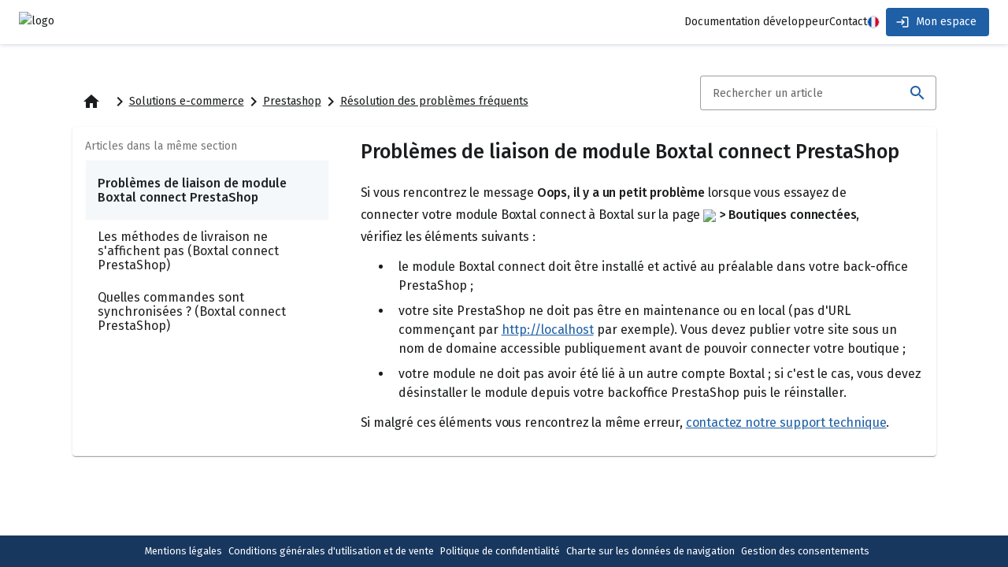

--- FILE ---
content_type: text/javascript
request_url: https://help.boxtal.com/main.5226c8fa0daf5954.js
body_size: 243575
content:
(self.webpackChunkhelp_center_app=self.webpackChunkhelp_center_app||[]).push([[792],{140:(xe,re,f)=>{"use strict";f.d(re,{A:()=>At,F:()=>je,H:()=>Bn,I:()=>Ue,L:()=>Cn,a:()=>ve});var a=f(1360),E=f(9361),P=f(9536),x=f(4790),M=f(9046),H=f(1413),W=f(4572),q=f(8793),l=f(1985),ue=f(6697),te=f(5245),ke=f(152),Ae=f(6354),be=f(9172),Ie=f(6977),qe=f(1959);const ht=new Set;let Dt,Ct=(()=>{class vt{_platform=(0,a.WQX)(P.P);_nonce=(0,a.WQX)(a.BIS,{optional:!0});_matchMedia;constructor(){this._matchMedia=this._platform.isBrowser&&window.matchMedia?window.matchMedia.bind(window):Ye}matchMedia(He){return(this._platform.WEBKIT||this._platform.BLINK)&&function St(vt,Ze){if(!ht.has(vt))try{Dt||(Dt=document.createElement("style"),Ze&&Dt.setAttribute("nonce",Ze),Dt.setAttribute("type","text/css"),document.head.appendChild(Dt)),Dt.sheet&&(Dt.sheet.insertRule(`@media ${vt} {body{ }}`,0),ht.add(vt))}catch(He){console.error(He)}}(He,this._nonce),this._matchMedia(He)}static \u0275fac=function(Pt){return new(Pt||vt)};static \u0275prov=a.jDH({token:vt,factory:vt.\u0275fac,providedIn:"root"})}return vt})();function Ye(vt){return{matches:"all"===vt||""===vt,media:vt,addListener:()=>{},removeListener:()=>{}}}let fe=(()=>{class vt{_mediaMatcher=(0,a.WQX)(Ct);_zone=(0,a.WQX)(a.SKi);_queries=new Map;_destroySubject=new H.B;constructor(){}ngOnDestroy(){this._destroySubject.next(),this._destroySubject.complete()}isMatched(He){return ge((0,qe.c)(He)).some(Gt=>this._registerQuery(Gt).mql.matches)}observe(He){const Gt=ge((0,qe.c)(He)).map(gn=>this._registerQuery(gn).observable);let sn=(0,W.z)(Gt);return sn=(0,q.x)(sn.pipe((0,ue.s)(1)),sn.pipe((0,te.i)(1),(0,ke.B)(0))),sn.pipe((0,Ae.T)(gn=>{const xn={matches:!1,breakpoints:{}};return gn.forEach(({matches:Vt,query:Mt})=>{xn.matches=xn.matches||Vt,xn.breakpoints[Mt]=Vt}),xn}))}_registerQuery(He){if(this._queries.has(He))return this._queries.get(He);const Pt=this._mediaMatcher.matchMedia(He),sn={observable:new l.c(gn=>{const xn=Vt=>this._zone.run(()=>gn.next(Vt));return Pt.addListener(xn),()=>{Pt.removeListener(xn)}}).pipe((0,be.Z)(Pt),(0,Ae.T)(({matches:gn})=>({query:He,matches:gn})),(0,Ie.Q)(this._destroySubject)),mql:Pt};return this._queries.set(He,sn),sn}static \u0275fac=function(Pt){return new(Pt||vt)};static \u0275prov=a.jDH({token:vt,factory:vt.\u0275fac,providedIn:"root"})}return vt})();function ge(vt){return vt.map(Ze=>Ze.split(",")).reduce((Ze,He)=>Ze.concat(He)).map(Ze=>Ze.trim())}var ae=f(2318);let Ue=(()=>{class vt{_platform=(0,a.WQX)(P.P);constructor(){}isDisabled(He){return He.hasAttribute("disabled")}isVisible(He){return function It(vt){return!!(vt.offsetWidth||vt.offsetHeight||"function"==typeof vt.getClientRects&&vt.getClientRects().length)}(He)&&"visible"===getComputedStyle(He).visibility}isTabbable(He){if(!this._platform.isBrowser)return!1;const Pt=function wt(vt){try{return vt.frameElement}catch{return null}}(function ce(vt){return vt.ownerDocument&&vt.ownerDocument.defaultView||window}(He));if(Pt&&(-1===Xe(Pt)||!this.isVisible(Pt)))return!1;let Gt=He.nodeName.toLowerCase(),sn=Xe(He);return He.hasAttribute("contenteditable")?-1!==sn:!("iframe"===Gt||"object"===Gt||this._platform.WEBKIT&&this._platform.IOS&&!function We(vt){let Ze=vt.nodeName.toLowerCase(),He="input"===Ze&&vt.type;return"text"===He||"password"===He||"select"===Ze||"textarea"===Ze}(He))&&("audio"===Gt?!!He.hasAttribute("controls")&&-1!==sn:"video"===Gt?-1!==sn&&(null!==sn||this._platform.FIREFOX||He.hasAttribute("controls")):He.tabIndex>=0)}isFocusable(He,Pt){return function $e(vt){return!function Qt(vt){return function yt(vt){return"input"==vt.nodeName.toLowerCase()}(vt)&&"hidden"==vt.type}(vt)&&(function mt(vt){let Ze=vt.nodeName.toLowerCase();return"input"===Ze||"select"===Ze||"button"===Ze||"textarea"===Ze}(vt)||function at(vt){return function Ke(vt){return"a"==vt.nodeName.toLowerCase()}(vt)&&vt.hasAttribute("href")}(vt)||vt.hasAttribute("contenteditable")||$t(vt))}(He)&&!this.isDisabled(He)&&(Pt?.ignoreVisibility||this.isVisible(He))}static \u0275fac=function(Pt){return new(Pt||vt)};static \u0275prov=a.jDH({token:vt,factory:vt.\u0275fac,providedIn:"root"})}return vt})();function $t(vt){if(!vt.hasAttribute("tabindex")||void 0===vt.tabIndex)return!1;let Ze=vt.getAttribute("tabindex");return!(!Ze||isNaN(parseInt(Ze,10)))}function Xe(vt){if(!$t(vt))return null;const Ze=parseInt(vt.getAttribute("tabindex")||"",10);return isNaN(Ze)?-1:Ze}class ve{_element;_checker;_ngZone;_document;_injector;_startAnchor;_endAnchor;_hasAttached=!1;startAnchorListener=()=>this.focusLastTabbableElement();endAnchorListener=()=>this.focusFirstTabbableElement();get enabled(){return this._enabled}set enabled(Ze){this._enabled=Ze,this._startAnchor&&this._endAnchor&&(this._toggleAnchorTabIndex(Ze,this._startAnchor),this._toggleAnchorTabIndex(Ze,this._endAnchor))}_enabled=!0;constructor(Ze,He,Pt,Gt,sn=!1,gn){this._element=Ze,this._checker=He,this._ngZone=Pt,this._document=Gt,this._injector=gn,sn||this.attachAnchors()}destroy(){const Ze=this._startAnchor,He=this._endAnchor;Ze&&(Ze.removeEventListener("focus",this.startAnchorListener),Ze.remove()),He&&(He.removeEventListener("focus",this.endAnchorListener),He.remove()),this._startAnchor=this._endAnchor=null,this._hasAttached=!1}attachAnchors(){return!!this._hasAttached||(this._ngZone.runOutsideAngular(()=>{this._startAnchor||(this._startAnchor=this._createAnchor(),this._startAnchor.addEventListener("focus",this.startAnchorListener)),this._endAnchor||(this._endAnchor=this._createAnchor(),this._endAnchor.addEventListener("focus",this.endAnchorListener))}),this._element.parentNode&&(this._element.parentNode.insertBefore(this._startAnchor,this._element),this._element.parentNode.insertBefore(this._endAnchor,this._element.nextSibling),this._hasAttached=!0),this._hasAttached)}focusInitialElementWhenReady(Ze){return new Promise(He=>{this._executeOnStable(()=>He(this.focusInitialElement(Ze)))})}focusFirstTabbableElementWhenReady(Ze){return new Promise(He=>{this._executeOnStable(()=>He(this.focusFirstTabbableElement(Ze)))})}focusLastTabbableElementWhenReady(Ze){return new Promise(He=>{this._executeOnStable(()=>He(this.focusLastTabbableElement(Ze)))})}_getRegionBoundary(Ze){const He=this._element.querySelectorAll(`[cdk-focus-region-${Ze}], [cdkFocusRegion${Ze}], [cdk-focus-${Ze}]`);return"start"==Ze?He.length?He[0]:this._getFirstTabbableElement(this._element):He.length?He[He.length-1]:this._getLastTabbableElement(this._element)}focusInitialElement(Ze){const He=this._element.querySelector("[cdk-focus-initial], [cdkFocusInitial]");if(He){if(!this._checker.isFocusable(He)){const Pt=this._getFirstTabbableElement(He);return Pt?.focus(Ze),!!Pt}return He.focus(Ze),!0}return this.focusFirstTabbableElement(Ze)}focusFirstTabbableElement(Ze){const He=this._getRegionBoundary("start");return He&&He.focus(Ze),!!He}focusLastTabbableElement(Ze){const He=this._getRegionBoundary("end");return He&&He.focus(Ze),!!He}hasAttached(){return this._hasAttached}_getFirstTabbableElement(Ze){if(this._checker.isFocusable(Ze)&&this._checker.isTabbable(Ze))return Ze;const He=Ze.children;for(let Pt=0;Pt<He.length;Pt++){const Gt=He[Pt].nodeType===this._document.ELEMENT_NODE?this._getFirstTabbableElement(He[Pt]):null;if(Gt)return Gt}return null}_getLastTabbableElement(Ze){if(this._checker.isFocusable(Ze)&&this._checker.isTabbable(Ze))return Ze;const He=Ze.children;for(let Pt=He.length-1;Pt>=0;Pt--){const Gt=He[Pt].nodeType===this._document.ELEMENT_NODE?this._getLastTabbableElement(He[Pt]):null;if(Gt)return Gt}return null}_createAnchor(){const Ze=this._document.createElement("div");return this._toggleAnchorTabIndex(this._enabled,Ze),Ze.classList.add("cdk-visually-hidden"),Ze.classList.add("cdk-focus-trap-anchor"),Ze.setAttribute("aria-hidden","true"),Ze}_toggleAnchorTabIndex(Ze,He){Ze?He.setAttribute("tabindex","0"):He.removeAttribute("tabindex")}toggleAnchors(Ze){this._startAnchor&&this._endAnchor&&(this._toggleAnchorTabIndex(Ze,this._startAnchor),this._toggleAnchorTabIndex(Ze,this._endAnchor))}_executeOnStable(Ze){this._injector?(0,a.mal)(Ze,{injector:this._injector}):setTimeout(Ze)}}let je=(()=>{class vt{_checker=(0,a.WQX)(Ue);_ngZone=(0,a.WQX)(a.SKi);_document=(0,a.WQX)(E.q);_injector=(0,a.WQX)(a.zZn);constructor(){(0,a.WQX)(x._).load(M.Y)}create(He,Pt=!1){return new ve(He,this._checker,this._ngZone,this._document,Pt,this._injector)}static \u0275fac=function(Pt){return new(Pt||vt)};static \u0275prov=a.jDH({token:vt,factory:vt.\u0275fac,providedIn:"root"})}return vt})();const Ce=new a.nKC("liveAnnouncerElement",{providedIn:"root",factory:function ze(){return null}}),it=new a.nKC("LIVE_ANNOUNCER_DEFAULT_OPTIONS");let Lt=0,Cn=(()=>{class vt{_ngZone=(0,a.WQX)(a.SKi);_defaultOptions=(0,a.WQX)(it,{optional:!0});_liveElement;_document=(0,a.WQX)(E.q);_previousTimeout;_currentPromise;_currentResolve;constructor(){const He=(0,a.WQX)(Ce,{optional:!0});this._liveElement=He||this._createLiveElement()}announce(He,...Pt){const Gt=this._defaultOptions;let sn,gn;return 1===Pt.length&&"number"==typeof Pt[0]?gn=Pt[0]:[sn,gn]=Pt,this.clear(),clearTimeout(this._previousTimeout),sn||(sn=Gt&&Gt.politeness?Gt.politeness:"polite"),null==gn&&Gt&&(gn=Gt.duration),this._liveElement.setAttribute("aria-live",sn),this._liveElement.id&&this._exposeAnnouncerToModals(this._liveElement.id),this._ngZone.runOutsideAngular(()=>(this._currentPromise||(this._currentPromise=new Promise(xn=>this._currentResolve=xn)),clearTimeout(this._previousTimeout),this._previousTimeout=setTimeout(()=>{this._liveElement.textContent=He,"number"==typeof gn&&(this._previousTimeout=setTimeout(()=>this.clear(),gn)),this._currentResolve?.(),this._currentPromise=this._currentResolve=void 0},100),this._currentPromise))}clear(){this._liveElement&&(this._liveElement.textContent="")}ngOnDestroy(){clearTimeout(this._previousTimeout),this._liveElement?.remove(),this._liveElement=null,this._currentResolve?.(),this._currentPromise=this._currentResolve=void 0}_createLiveElement(){const He="cdk-live-announcer-element",Pt=this._document.getElementsByClassName(He),Gt=this._document.createElement("div");for(let sn=0;sn<Pt.length;sn++)Pt[sn].remove();return Gt.classList.add(He),Gt.classList.add("cdk-visually-hidden"),Gt.setAttribute("aria-atomic","true"),Gt.setAttribute("aria-live","polite"),Gt.id="cdk-live-announcer-"+Lt++,this._document.body.appendChild(Gt),Gt}_exposeAnnouncerToModals(He){const Pt=this._document.querySelectorAll('body > .cdk-overlay-container [aria-modal="true"]');for(let Gt=0;Gt<Pt.length;Gt++){const sn=Pt[Gt],gn=sn.getAttribute("aria-owns");gn?-1===gn.indexOf(He)&&sn.setAttribute("aria-owns",gn+" "+He):sn.setAttribute("aria-owns",He)}}static \u0275fac=function(Pt){return new(Pt||vt)};static \u0275prov=a.jDH({token:vt,factory:vt.\u0275fac,providedIn:"root"})}return vt})();var wn=function(vt){return vt[vt.NONE=0]="NONE",vt[vt.BLACK_ON_WHITE=1]="BLACK_ON_WHITE",vt[vt.WHITE_ON_BLACK=2]="WHITE_ON_BLACK",vt}(wn||{});const an="cdk-high-contrast-black-on-white",Yn="cdk-high-contrast-white-on-black",Sn="cdk-high-contrast-active";let Bn=(()=>{class vt{_platform=(0,a.WQX)(P.P);_hasCheckedHighContrastMode;_document=(0,a.WQX)(E.q);_breakpointSubscription;constructor(){this._breakpointSubscription=(0,a.WQX)(fe).observe("(forced-colors: active)").subscribe(()=>{this._hasCheckedHighContrastMode&&(this._hasCheckedHighContrastMode=!1,this._applyBodyHighContrastModeCssClasses())})}getHighContrastMode(){if(!this._platform.isBrowser)return wn.NONE;const He=this._document.createElement("div");He.style.backgroundColor="rgb(1,2,3)",He.style.position="absolute",this._document.body.appendChild(He);const Pt=this._document.defaultView||window,Gt=Pt&&Pt.getComputedStyle?Pt.getComputedStyle(He):null,sn=(Gt&&Gt.backgroundColor||"").replace(/ /g,"");switch(He.remove(),sn){case"rgb(0,0,0)":case"rgb(45,50,54)":case"rgb(32,32,32)":return wn.WHITE_ON_BLACK;case"rgb(255,255,255)":case"rgb(255,250,239)":return wn.BLACK_ON_WHITE}return wn.NONE}ngOnDestroy(){this._breakpointSubscription.unsubscribe()}_applyBodyHighContrastModeCssClasses(){if(!this._hasCheckedHighContrastMode&&this._platform.isBrowser&&this._document.body){const He=this._document.body.classList;He.remove(Sn,an,Yn),this._hasCheckedHighContrastMode=!0;const Pt=this.getHighContrastMode();Pt===wn.BLACK_ON_WHITE?He.add(Sn,an):Pt===wn.WHITE_ON_BLACK&&He.add(Sn,Yn)}}static \u0275fac=function(Pt){return new(Pt||vt)};static \u0275prov=a.jDH({token:vt,factory:vt.\u0275fac,providedIn:"root"})}return vt})(),At=(()=>{class vt{constructor(){(0,a.WQX)(Bn)._applyBodyHighContrastModeCssClasses()}static \u0275fac=function(Pt){return new(Pt||vt)};static \u0275mod=a.$C({type:vt});static \u0275inj=a.G2t({imports:[ae.w5]})}return vt})()},152:(xe,re,f)=>{"use strict";f.d(re,{B:()=>x});var a=f(3236),E=f(9974),P=f(4360);function x(M,H=a.E){return(0,E.N)((W,q)=>{let l=null,ue=null,te=null;const ke=()=>{if(l){l.unsubscribe(),l=null;const be=ue;ue=null,q.next(be)}};function Ae(){const be=te+M,Ie=H.now();if(Ie<be)return l=this.schedule(void 0,be-Ie),void q.add(l);ke()}W.subscribe((0,P._)(q,be=>{ue=be,te=H.now(),l||(l=H.schedule(Ae,M),q.add(l))},()=>{ke(),q.complete()},void 0,()=>{ue=l=null}))})}},177:(xe,re,f)=>{"use strict";f.d(re,{EO:()=>P,Xr:()=>M});var a=f(1360),E=f(9361);function P(Q,Se,Fe){return(0,a.XSP)(Q,Se,Fe)}let M=(()=>{class Q{static \u0275prov=(0,a.jDH)({token:Q,providedIn:"root",factory:()=>new H((0,a.WQX)(E.q),window)})}return Q})();class H{document;window;offset=()=>[0,0];constructor(Se,Fe){this.document=Se,this.window=Fe}setOffset(Se){this.offset=Array.isArray(Se)?()=>Se:Se}getScrollPosition(){return[this.window.scrollX,this.window.scrollY]}scrollToPosition(Se){this.window.scrollTo(Se[0],Se[1])}scrollToAnchor(Se){const Fe=function W(Q,Se){const Fe=Q.getElementById(Se)||Q.getElementsByName(Se)[0];if(Fe)return Fe;if("function"==typeof Q.createTreeWalker&&Q.body&&"function"==typeof Q.body.attachShadow){const ut=Q.createTreeWalker(Q.body,NodeFilter.SHOW_ELEMENT);let Ot=ut.currentNode;for(;Ot;){const qt=Ot.shadowRoot;if(qt){const hn=qt.getElementById(Se)||qt.querySelector(`[name="${Se}"]`);if(hn)return hn}Ot=ut.nextNode()}}return null}(this.document,Se);Fe&&(this.scrollToElement(Fe),Fe.focus())}setHistoryScrollRestoration(Se){this.window.history.scrollRestoration=Se}scrollToElement(Se){const Fe=Se.getBoundingClientRect(),ut=Fe.left+this.window.pageXOffset,Ot=Fe.top+this.window.pageYOffset,qt=this.offset();this.window.scrollTo(ut-qt[0],Ot-qt[1])}}},274:(xe,re,f)=>{"use strict";f.d(re,{H:()=>P});var a=f(1397),E=f(8071);function P(x,M){return(0,E.T)(M)?(0,a.Z)(x,M,1):(0,a.Z)(x,1)}},345:(xe,re,f)=>{"use strict";f.d(re,{W8:()=>x,hE:()=>H,up:()=>Ye});var a=f(6048),E=f(9361),P=f(1360);let x=(()=>{class Ke{_doc;_dom;constructor(Xe){this._doc=Xe,this._dom=(0,a.rb)()}addTag(Xe,We=!1){return Xe?this._getOrCreateElement(Xe,We):null}addTags(Xe,We=!1){return Xe?Xe.reduce(($e,ce)=>(ce&&$e.push(this._getOrCreateElement(ce,We)),$e),[]):[]}getTag(Xe){return Xe&&this._doc.querySelector(`meta[${Xe}]`)||null}getTags(Xe){if(!Xe)return[];const We=this._doc.querySelectorAll(`meta[${Xe}]`);return We?[].slice.call(We):[]}updateTag(Xe,We){if(!Xe)return null;We=We||this._parseSelector(Xe);const $e=this.getTag(We);return $e?this._setMetaElementAttributes(Xe,$e):this._getOrCreateElement(Xe,!0)}removeTag(Xe){this.removeTagElement(this.getTag(Xe))}removeTagElement(Xe){Xe&&this._dom.remove(Xe)}_getOrCreateElement(Xe,We=!1){if(!We){const ve=this._parseSelector(Xe),je=this.getTags(ve).filter(ee=>this._containsAttributes(Xe,ee))[0];if(void 0!==je)return je}const $e=this._dom.createElement("meta");return this._setMetaElementAttributes(Xe,$e),this._doc.getElementsByTagName("head")[0].appendChild($e),$e}_setMetaElementAttributes(Xe,We){return Object.keys(Xe).forEach($e=>We.setAttribute(this._getMetaKeyMap($e),Xe[$e])),We}_parseSelector(Xe){const We=Xe.name?"name":"property";return`${We}="${Xe[We]}"`}_containsAttributes(Xe,We){return Object.keys(Xe).every($e=>We.getAttribute(this._getMetaKeyMap($e))===Xe[$e])}_getMetaKeyMap(Xe){return M[Xe]||Xe}static \u0275fac=function(We){return new(We||Ke)(P.KVO(E.q))};static \u0275prov=P.jDH({token:Ke,factory:Ke.\u0275fac,providedIn:"root"})}return Ke})();const M={httpEquiv:"http-equiv"};let H=(()=>{class Ke{_doc;constructor(Xe){this._doc=Xe}getTitle(){return this._doc.title}setTitle(Xe){this._doc.title=Xe||""}static \u0275fac=function(We){return new(We||Ke)(P.KVO(E.q))};static \u0275prov=P.jDH({token:Ke,factory:Ke.\u0275fac,providedIn:"root"})}return Ke})(),Ye=(()=>{class Ke{static \u0275fac=function(We){return new(We||Ke)};static \u0275prov=P.jDH({token:Ke,factory:function(We){let $e=null;return $e=We?new(We||Ke):P.KVO(fe),$e},providedIn:"root"})}return Ke})(),fe=(()=>{class Ke extends Ye{_doc;constructor(Xe){super(),this._doc=Xe}sanitize(Xe,We){if(null==We)return null;switch(Xe){case P.WPN.NONE:return We;case P.WPN.HTML:return(0,P.ZF7)(We,"HTML")?(0,P.rcV)(We):(0,P.h9k)(this._doc,String(We)).toString();case P.WPN.STYLE:return(0,P.ZF7)(We,"Style")?(0,P.rcV)(We):We;case P.WPN.SCRIPT:if((0,P.ZF7)(We,"Script"))return(0,P.rcV)(We);throw new P.wOt(5200,!1);case P.WPN.URL:return(0,P.ZF7)(We,"URL")?(0,P.rcV)(We):(0,P.$MX)(String(We));case P.WPN.RESOURCE_URL:if((0,P.ZF7)(We,"ResourceURL"))return(0,P.rcV)(We);throw new P.wOt(5201,!1);default:throw new P.wOt(5202,!1)}}bypassSecurityTrustHtml(Xe){return(0,P.Kcf)(Xe)}bypassSecurityTrustStyle(Xe){return(0,P.cWb)(Xe)}bypassSecurityTrustScript(Xe){return(0,P.UyX)(Xe)}bypassSecurityTrustUrl(Xe){return(0,P.osQ)(Xe)}bypassSecurityTrustResourceUrl(Xe){return(0,P.e5t)(Xe)}static \u0275fac=function(We){return new(We||Ke)(P.KVO(E.q))};static \u0275prov=P.jDH({token:Ke,factory:Ke.\u0275fac,providedIn:"root"})}return Ke})()},467:(xe,re,f)=>{"use strict";function a(P,x,M,H,W,q,l){try{var ue=P[q](l),te=ue.value}catch(ke){return void M(ke)}ue.done?x(te):Promise.resolve(te).then(H,W)}function E(P){return function(){var x=this,M=arguments;return new Promise(function(H,W){var q=P.apply(x,M);function l(te){a(q,H,W,l,ue,"next",te)}function ue(te){a(q,H,W,l,ue,"throw",te)}l(void 0)})}}f.d(re,{A:()=>E})},591:(xe,re,f)=>{"use strict";function a(E){return new TypeError(`You provided ${null!==E&&"object"==typeof E?"an invalid object":`'${E}'`} where a stream was expected. You can provide an Observable, Promise, ReadableStream, Array, AsyncIterable, or Iterable.`)}f.d(re,{L:()=>a})},777:(xe,re,f)=>{"use strict";f.d(re,{M:()=>M});var a=f(140),E=f(8203),P=f(1360);let M=(()=>{class H{constructor(){(0,P.WQX)(a.H)._applyBodyHighContrastModeCssClasses()}static \u0275fac=function(l){return new(l||H)};static \u0275mod=P.$C({type:H});static \u0275inj=P.G2t({imports:[E.jI,E.jI]})}return H})()},941:(xe,re,f)=>{"use strict";f.d(re,{Q:()=>x});var a=f(5225),E=f(9974),P=f(4360);function x(M,H=0){return(0,E.N)((W,q)=>{W.subscribe((0,P._)(q,l=>(0,a.N)(q,M,()=>q.next(l),H),()=>(0,a.N)(q,M,()=>q.complete(),H),l=>(0,a.N)(q,M,()=>q.error(l),H)))})}},980:(xe,re,f)=>{"use strict";f.d(re,{j:()=>E});var a=f(9974);function E(P){return(0,a.N)((x,M)=>{try{x.subscribe(M)}finally{M.add(P)}})}},983:(xe,re,f)=>{"use strict";f.d(re,{w:()=>E});const E=new(f(1985).c)(M=>M.complete())},1026:(xe,re,f)=>{"use strict";f.d(re,{$:()=>a});const a={onUnhandledError:null,onStoppedNotification:null,Promise:void 0,useDeprecatedSynchronousErrorHandling:!1,useDeprecatedNextContext:!1}},1203:(xe,re,f)=>{"use strict";f.d(re,{F:()=>E,m:()=>P});var a=f(3669);function E(...x){return P(x)}function P(x){return 0===x.length?a.D:1===x.length?x[0]:function(H){return x.reduce((W,q)=>q(W),H)}}},1360:(xe,re,f)=>{"use strict";function E(e,t){return Object.is(e,t)}f.d(re,{bc$:()=>fp,iLQ:()=>Su,sZ2:()=>ds,hnV:()=>eg,Hbi:()=>_R,o8S:()=>xo,BIS:()=>ti,gRc:()=>LE,Ql9:()=>UO,Ocv:()=>XO,abz:()=>Qo,Z63:()=>ci,aKT:()=>Co,uvJ:()=>X,zcH:()=>Yo,bkB:()=>Bo,ES_:()=>yv,y_5:()=>To,$GK:()=>Fn,nKC:()=>cn,zZn:()=>ki,_q3:()=>zg,MKu:()=>Gg,xe9:()=>Ug,Co$:()=>yb,Vns:()=>Ca,SKi:()=>qr,Xx1:()=>no,Agw:()=>Av,PLl:()=>Qd,rOR:()=>kd,sFG:()=>GS,_9s:()=>Dm,czy:()=>_f,WPN:()=>ya,kdw:()=>fi,C4Q:()=>du,NYb:()=>iP,giA:()=>Kb,xvI:()=>BO,RxE:()=>IE,c1b:()=>Of,gXe:()=>Is,mal:()=>yp,Tzd:()=>vp,Af3:()=>Nr,tdH:()=>Xi,L39:()=>HR,EWP:()=>ju,sbv:()=>xI,a0P:()=>uF,Ol2:()=>Bm,w6W:()=>BI,QZP:()=>Xg,Rfq:()=>xt,oKB:()=>Tt,WQX:()=>Hn,hFB:()=>Rd,naY:()=>oR,Hps:()=>Oc,QuC:()=>R,EmA:()=>Y,Udg:()=>$R,phd:()=>aP,BCV:()=>we,HJs:()=>dF,N4e:()=>xr,vPA:()=>Hs,O8t:()=>ns,H3F:()=>Xm,H8p:()=>Ii,KH2:()=>Gl,Ua0:()=>js,wOt:()=>ie,WHO:()=>zb,e01:()=>Gb,Lf2:()=>Vn,lNU:()=>Mt,h9k:()=>Ey,$MX:()=>uf,ZF7:()=>bl,Kcf:()=>gC,e5t:()=>bC,UyX:()=>yC,cWb:()=>vC,osQ:()=>_C,H5H:()=>yg,Zy3:()=>Kt,mq5:()=>H0,JZv:()=>et,TL3:()=>bR,LfX:()=>qn,plB:()=>Ma,jNT:()=>qm,zjR:()=>Qb,ngT:()=>dr,XSP:()=>Bx,TL$:()=>dp,Tbb:()=>ye,rcV:()=>Ts,nM4:()=>Sb,Vt3:()=>Um,OA$:()=>Zl,Jv_:()=>ZD,R7$:()=>$y,BMQ:()=>og,HbH:()=>w0,ZvI:()=>O0,AVh:()=>dg,vxM:()=>N0,wni:()=>MD,C6U:()=>ID,SS7:()=>Pg,VBU:()=>bb,FsC:()=>Db,jDH:()=>Ot,G2t:()=>hn,$C:()=>jm,EJ8:()=>Eb,rXU:()=>xl,nrm:()=>gg,bVm:()=>Gf,qex:()=>zf,k0s:()=>Wf,j41:()=>$f,RV6:()=>j0,xGo:()=>Uh,Mr5:()=>vg,KVO:()=>si,kS0:()=>yc,QTQ:()=>j_,bIt:()=>Dg,lsd:()=>SD,joV:()=>lc,qSk:()=>ac,XpG:()=>fD,nI1:()=>sE,bMT:()=>aE,i5U:()=>lE,SdG:()=>pD,NAR:()=>hD,Y8G:()=>cg,FS9:()=>Mg,lJ4:()=>qD,eq3:()=>eE,NyB:()=>TD,mGM:()=>wD,sdS:()=>PD,Njj:()=>tc,eBV:()=>Eh,npT:()=>My,B4B:()=>Vp,n$t:()=>wy,DNE:()=>zm,C5r:()=>cE,EFF:()=>BD,JRh:()=>wg,SpI:()=>Zf,Lme:()=>Sg,DH7:()=>XD,mxI:()=>Tg,R50:()=>Ig,GBs:()=>CD}),f(467);let P=null,x=!1,M=1;const H=Symbol("SIGNAL");function W(e){const t=P;return P=e,t}function q(){return P}const te={version:0,lastCleanEpoch:0,dirty:!1,producerNode:void 0,producerLastReadVersion:void 0,producerIndexOfThis:void 0,nextProducerIndex:0,liveConsumerNode:void 0,liveConsumerIndexOfThis:void 0,consumerAllowSignalWrites:!1,consumerIsAlwaysLive:!1,kind:"unknown",producerMustRecompute:()=>!1,producerRecomputeValue:()=>{},consumerMarkedDirty:()=>{},consumerOnSignalRead:()=>{}};function ke(e){if(x)throw new Error("");if(null===P)return;P.consumerOnSignalRead(e);const t=P.nextProducerIndex++;Ue(P),t<P.producerNode.length&&P.producerNode[t]!==e&&pe(P)&&ae(P.producerNode[t],P.producerIndexOfThis[t]),P.producerNode[t]!==e&&(P.producerNode[t]=e,P.producerIndexOfThis[t]=pe(P)?ge(e,P,t):0),P.producerLastReadVersion[t]=e.version}function be(e){if((!pe(e)||e.dirty)&&(e.dirty||e.lastCleanEpoch!==M)){if(!e.producerMustRecompute(e)&&!Ye(e))return void Dt(e);e.producerRecomputeValue(e),Dt(e)}}function Ie(e){if(void 0===e.liveConsumerNode)return;const t=x;x=!0;try{for(const n of e.liveConsumerNode)n.dirty||ht(n)}finally{x=t}}function qe(){return!1!==P?.consumerAllowSignalWrites}function ht(e){e.dirty=!0,Ie(e),e.consumerMarkedDirty?.(e)}function Dt(e){e.dirty=!1,e.lastCleanEpoch=M}function Ct(e){return e&&(e.nextProducerIndex=0),W(e)}function St(e,t){if(W(t),e&&void 0!==e.producerNode&&void 0!==e.producerIndexOfThis&&void 0!==e.producerLastReadVersion){if(pe(e))for(let n=e.nextProducerIndex;n<e.producerNode.length;n++)ae(e.producerNode[n],e.producerIndexOfThis[n]);for(;e.producerNode.length>e.nextProducerIndex;)e.producerNode.pop(),e.producerLastReadVersion.pop(),e.producerIndexOfThis.pop()}}function Ye(e){Ue(e);for(let t=0;t<e.producerNode.length;t++){const n=e.producerNode[t],r=e.producerLastReadVersion[t];if(r!==n.version||(be(n),r!==n.version))return!0}return!1}function fe(e){if(Ue(e),pe(e))for(let t=0;t<e.producerNode.length;t++)ae(e.producerNode[t],e.producerIndexOfThis[t]);e.producerNode.length=e.producerLastReadVersion.length=e.producerIndexOfThis.length=0,e.liveConsumerNode&&(e.liveConsumerNode.length=e.liveConsumerIndexOfThis.length=0)}function ge(e,t,n){if(wt(e),0===e.liveConsumerNode.length&&It(e))for(let r=0;r<e.producerNode.length;r++)e.producerIndexOfThis[r]=ge(e.producerNode[r],e,r);return e.liveConsumerIndexOfThis.push(n),e.liveConsumerNode.push(t)-1}function ae(e,t){if(wt(e),1===e.liveConsumerNode.length&&It(e))for(let r=0;r<e.producerNode.length;r++)ae(e.producerNode[r],e.producerIndexOfThis[r]);const n=e.liveConsumerNode.length-1;if(e.liveConsumerNode[t]=e.liveConsumerNode[n],e.liveConsumerIndexOfThis[t]=e.liveConsumerIndexOfThis[n],e.liveConsumerNode.length--,e.liveConsumerIndexOfThis.length--,t<e.liveConsumerNode.length){const r=e.liveConsumerIndexOfThis[t],i=e.liveConsumerNode[t];Ue(i),i.producerIndexOfThis[r]=t}}function pe(e){return e.consumerIsAlwaysLive||(e?.liveConsumerNode?.length??0)>0}function Ue(e){e.producerNode??=[],e.producerIndexOfThis??=[],e.producerLastReadVersion??=[]}function wt(e){e.liveConsumerNode??=[],e.liveConsumerIndexOfThis??=[]}function It(e){return void 0!==e.producerNode}function mt(e,t){const n=Object.create(Ke);n.computation=e,void 0!==t&&(n.equal=t);const r=()=>{if(be(n),ke(n),n.value===yt)throw n.error;return n.value};return r[H]=n,r}const Qt=Symbol("UNSET"),at=Symbol("COMPUTING"),yt=Symbol("ERRORED"),Ke={...te,value:Qt,dirty:!0,error:null,equal:E,kind:"computed",producerMustRecompute:e=>e.value===Qt||e.value===at,producerRecomputeValue(e){if(e.value===at)throw new Error("Detected cycle in computations.");const t=e.value;e.value=at;const n=Ct(e);let r,i=!1;try{r=e.computation(),W(null),i=t!==Qt&&t!==yt&&r!==yt&&e.equal(t,r)}catch(o){r=yt,e.error=o}finally{St(e,n)}i?e.value=t:(e.value=r,e.version++)}};let Xe=function $t(){throw new Error};function We(e){Xe(e)}let ce=null;function ee(e,t){qe()||We(e),e.equal(e.value,t)||(e.value=t,function Lt(e){e.version++,function Ae(){M++}(),Ie(e),ce?.()}(e))}const it={...te,equal:E,value:void 0,kind:"signal"};let Bn;function At(){return Bn}function vt(e){const t=Bn;return Bn=e,t}const Ze=Symbol("NotFound");Error;var Gt=f(4412),sn=f(1413),gn=f(8359),xn=f(6354);const Mt="https://angular.dev/best-practices/security#preventing-cross-site-scripting-xss";class ie extends Error{code;constructor(t,n){super(Kt(t,n)),this.code=t}}function Kt(e,t){return`${function pt(e){return`NG0${Math.abs(e)}`}(e)}${t?": "+t:""}`}const fn=Symbol("InputSignalNode#UNSET"),lt={...it,transformFn:void 0,applyValueToInputSignal(e,t){ee(e,t)}};function Te(e,t){const n=Object.create(lt);function r(){if(ke(n),n.value===fn)throw new ie(-950,null);return n.value}return n.value=e,n.transformFn=t?.transform,r[H]=n,r}function Re(e){return{toString:e}.toString()}const Wt="__parameters__";function De(e,t,n){return Re(()=>{const r=function st(e){return function(...n){if(e){const r=e(...n);for(const i in r)this[i]=r[i]}}}(t);function i(...o){if(this instanceof i)return r.apply(this,o),this;const c=new i(...o);return h.annotation=c,h;function h(v,A,U){const ne=v.hasOwnProperty(Wt)?v[Wt]:Object.defineProperty(v,Wt,{value:[]})[Wt];for(;ne.length<=U;)ne.push(null);return(ne[U]=ne[U]||[]).push(c),v}}return i.prototype.ngMetadataName=e,i.annotationCls=i,i})}const et=globalThis;function nn(e){for(let t in e)if(e[t]===nn)return t;throw Error("Could not find renamed property on target object.")}function tr(e,t){for(const n in t)t.hasOwnProperty(n)&&!e.hasOwnProperty(n)&&(e[n]=t[n])}function ye(e){if("string"==typeof e)return e;if(Array.isArray(e))return`[${e.map(ye).join(", ")}]`;if(null==e)return""+e;const t=e.overriddenName||e.name;if(t)return`${t}`;const n=e.toString();if(null==n)return""+n;const r=n.indexOf("\n");return r>=0?n.slice(0,r):n}function Nt(e,t){return e?t?`${e} ${t}`:e:t||""}const Je=nn({__forward_ref__:nn});function xt(e){return e.__forward_ref__=xt,e.toString=function(){return ye(this())},e}function Rt(e){return mn(e)?e():e}function mn(e){return"function"==typeof e&&e.hasOwnProperty(Je)&&e.__forward_ref__===xt}function Ot(e){return{token:e.token,providedIn:e.providedIn||null,factory:e.factory,value:void 0}}function hn(e){return{providers:e.providers||[],imports:e.imports||[]}}function nr(e){return On(e,Rn)||On(e,ar)}function qn(e){return null!==nr(e)}function On(e,t){return e.hasOwnProperty(t)?e[t]:null}function Wn(e){return e&&(e.hasOwnProperty(En)||e.hasOwnProperty(br))?e[En]:null}const Rn=nn({\u0275prov:nn}),En=nn({\u0275inj:nn}),ar=nn({ngInjectableDef:nn}),br=nn({ngInjectorDef:nn});class cn{_desc;ngMetadataName="InjectionToken";\u0275prov;constructor(t,n){this._desc=t,this.\u0275prov=void 0,"number"==typeof n?this.__NG_ELEMENT_ID__=n:void 0!==n&&(this.\u0275prov=Ot({token:this,providedIn:n.providedIn||"root",factory:n.factory}))}get multi(){return this}toString(){return`InjectionToken ${this._desc}`}}function $r(e){return e&&!!e.\u0275providers}const L=nn({\u0275cmp:nn}),j=nn({\u0275dir:nn}),F=nn({\u0275pipe:nn}),p=nn({\u0275mod:nn}),S=nn({\u0275fac:nn}),C=nn({__NG_ELEMENT_ID__:nn}),V=nn({__NG_ENV_ID__:nn});function z(e){return"string"==typeof e?e:null==e?"":String(e)}function vn(e,t){throw new ie(-200,e)}function Tn(e,t){throw new ie(-201,!1)}var Fn=function(e){return e[e.Default=0]="Default",e[e.Host=1]="Host",e[e.Self=2]="Self",e[e.SkipSelf=4]="SkipSelf",e[e.Optional=8]="Optional",e}(Fn||{});let wr;function Er(){return wr}function Tr(e){const t=wr;return wr=e,t}function di(e,t,n){const r=nr(e);return r&&"root"==r.providedIn?void 0===r.value?r.value=r.factory():r.value:n&Fn.Optional?null:void 0!==t?t:void Tn()}const Br={},fr="__NG_DI_FLAG__";class Di{injector;constructor(t){this.injector=t}retrieve(t,n){return this.injector.get(t,n.optional?Ze:Br,n)}}const Ji="ngTempTokenPath",eo=/\n/gm,ao="__source";function Ao(e,t=Fn.Default){if(void 0===At())throw new ie(-203,!1);if(null===At())return di(e,void 0,t);{const n=At();let r;return r=n instanceof Di?n.injector:n,r.get(e,t&Fn.Optional?null:void 0,t)}}function si(e,t=Fn.Default){return(Er()||Ao)(Rt(e),t)}function Hn(e,t=Fn.Default){return si(e,Wr(t))}function Wr(e){return typeof e>"u"||"number"==typeof e?e:(e.optional&&8)|(e.host&&1)|(e.self&&2)|(e.skipSelf&&4)}function to(e){const t=[];for(let n=0;n<e.length;n++){const r=Rt(e[n]);if(Array.isArray(r)){if(0===r.length)throw new ie(900,!1);let i,o=Fn.Default;for(let c=0;c<r.length;c++){const h=r[c],v=wi(h);"number"==typeof v?-1===v?i=h.token:o|=v:i=h}t.push(si(i,o))}else t.push(si(r))}return t}function Vi(e,t){return e[fr]=t,e.prototype[fr]=t,e}function wi(e){return e[fr]}const To=Vi(De("Inject",e=>({token:e})),-1),no=Vi(De("Optional"),8),fi=Vi(De("SkipSelf"),4);function Ri(e,t){return e.hasOwnProperty(S)?e[S]:null}function li(e,t){e.forEach(n=>Array.isArray(n)?li(n,t):t(n))}function Hi(e,t,n){t>=e.length?e.push(n):e.splice(t,0,n)}function Zi(e,t){return t>=e.length-1?e.pop():e.splice(t,1)[0]}function vi(e,t,n){let r=$i(e,t);return r>=0?e[1|r]=n:(r=~r,function fo(e,t,n,r){let i=e.length;if(i==t)e.push(n,r);else if(1===i)e.push(r,e[0]),e[0]=n;else{for(i--,e.push(e[i-1],e[i]);i>t;)e[i]=e[i-2],i--;e[t]=n,e[t+1]=r}}(e,r,t,n)),r}function hi(e,t){const n=$i(e,t);if(n>=0)return e[1|n]}function $i(e,t){return function Ro(e,t,n){let r=0,i=e.length>>n;for(;i!==r;){const o=r+(i-r>>1),c=e[o<<n];if(t===c)return o<<n;c>t?i=o:r=o+1}return~(i<<n)}(e,t,1)}const Si={},cr=[],ci=new cn(""),Do=new cn("",-1),$o=new cn("");class Eo{get(t,n=Br){if(n===Br){const r=new Error(`NullInjectorError: No provider for ${ye(t)}!`);throw r.name="NullInjectorError",r}return n}}function ui(e,t){const n=e[p]||null;if(!n&&!0===t)throw new Error(`Type ${ye(e)} does not have '\u0275mod' property.`);return n}function O(e){return e[L]||null}function b(e){return e[j]||null}function g(e){return e[F]||null}function R(e){const t=O(e)||b(e)||g(e);return null!==t&&t.standalone}function Y(e){return{\u0275providers:e}}function we(e){return Y([{provide:ci,multi:!0,useValue:e}])}function Tt(...e){return{\u0275providers:en(0,e),\u0275fromNgModule:!0}}function en(e,...t){const n=[],r=new Set;let i;const o=c=>{n.push(c)};return li(t,c=>{const h=c;k(h,o,[],r)&&(i||=[],i.push(h))}),void 0!==i&&Kn(i,o),n}function Kn(e,t){for(let n=0;n<e.length;n++){const{ngModule:r,providers:i}=e[n];w(i,o=>{t(o,r)})}}function k(e,t,n,r){if(!(e=Rt(e)))return!1;let i=null,o=Wn(e);const c=!o&&O(e);if(o||c){if(c&&!c.standalone)return!1;i=e}else{const v=e.ngModule;if(o=Wn(v),!o)return!1;i=v}const h=r.has(i);if(c){if(h)return!1;if(r.add(i),c.dependencies){const v="function"==typeof c.dependencies?c.dependencies():c.dependencies;for(const A of v)k(A,t,n,r)}}else{if(!o)return!1;{if(null!=o.imports&&!h){let A;r.add(i);try{li(o.imports,U=>{k(U,t,n,r)&&(A||=[],A.push(U))})}finally{}void 0!==A&&Kn(A,t)}if(!h){const A=Ri(i)||(()=>new i);t({provide:i,useFactory:A,deps:cr},i),t({provide:$o,useValue:i,multi:!0},i),t({provide:ci,useValue:()=>si(i),multi:!0},i)}const v=o.providers;if(null!=v&&!h){const A=e;w(v,U=>{t(U,A)})}}}return i!==e&&void 0!==e.providers}function w(e,t){for(let n of e)$r(n)&&(n=n.\u0275providers),Array.isArray(n)?w(n,t):t(n)}const Z=nn({provide:String,useValue:nn});function Me(e){return null!==e&&"object"==typeof e&&Z in e}function jr(e){return"function"==typeof e}const Ii=new cn(""),G={},m={};let _;function N(){return void 0===_&&(_=new Eo),_}class X{}class he extends X{parent;source;scopes;records=new Map;_ngOnDestroyHooks=new Set;_onDestroyHooks=[];get destroyed(){return this._destroyed}_destroyed=!1;injectorDefTypes;constructor(t,n,r,i){super(),this.parent=n,this.source=r,this.scopes=i,rr(t,c=>this.processProvider(c)),this.records.set(Do,kn(void 0,this)),i.has("environment")&&this.records.set(X,kn(void 0,this));const o=this.records.get(Ii);null!=o&&"string"==typeof o.value&&this.scopes.add(o.value),this.injectorDefTypes=new Set(this.get($o,cr,Fn.Self))}retrieve(t,n){return this.get(t,n.optional?Ze:Br,n)}destroy(){Pn(this),this._destroyed=!0;const t=W(null);try{for(const r of this._ngOnDestroyHooks)r.ngOnDestroy();const n=this._onDestroyHooks;this._onDestroyHooks=[];for(const r of n)r()}finally{this.records.clear(),this._ngOnDestroyHooks.clear(),this.injectorDefTypes.clear(),W(t)}}onDestroy(t){return Pn(this),this._onDestroyHooks.push(t),()=>this.removeOnDestroy(t)}runInContext(t){Pn(this);const n=vt(this),r=Tr(void 0);try{return t()}finally{vt(n),Tr(r)}}get(t,n=Br,r=Fn.Default){if(Pn(this),t.hasOwnProperty(V))return t[V](this);r=Wr(r);const o=vt(this),c=Tr(void 0);try{if(!(r&Fn.SkipSelf)){let v=this.records.get(t);if(void 0===v){const A=function Jn(e){return"function"==typeof e||"object"==typeof e&&e instanceof cn}(t)&&nr(t);v=A&&this.injectableDefInScope(A)?kn(Ge(t),G):null,this.records.set(t,v)}if(null!=v)return this.hydrate(t,v,r)}return(r&Fn.Self?N():this.parent).get(t,n=r&Fn.Optional&&n===Br?null:n)}catch(h){if("NullInjectorError"===h.name){if((h[Ji]=h[Ji]||[]).unshift(ye(t)),o)throw h;return function Oo(e,t,n,r){const i=e[Ji];throw t[ao]&&i.unshift(t[ao]),e.message=function Ui(e,t,n,r=null){e=e&&"\n"===e.charAt(0)&&"\u0275"==e.charAt(1)?e.slice(2):e;let i=ye(t);if(Array.isArray(t))i=t.map(ye).join(" -> ");else if("object"==typeof t){let o=[];for(let c in t)if(t.hasOwnProperty(c)){let h=t[c];o.push(c+":"+("string"==typeof h?JSON.stringify(h):ye(h)))}i=`{${o.join(", ")}}`}return`${n}${r?"("+r+")":""}[${i}]: ${e.replace(eo,"\n  ")}`}("\n"+e.message,i,n,r),e.ngTokenPath=i,e[Ji]=null,e}(h,t,"R3InjectorError",this.source)}throw h}finally{Tr(c),vt(o)}}resolveInjectorInitializers(){const t=W(null),n=vt(this),r=Tr(void 0);try{const o=this.get(ci,cr,Fn.Self);for(const c of o)c()}finally{vt(n),Tr(r),W(t)}}toString(){const t=[],n=this.records;for(const r of n.keys())t.push(ye(r));return`R3Injector[${t.join(", ")}]`}processProvider(t){let n=jr(t=Rt(t))?t:Rt(t&&t.provide);const r=function gt(e){return Me(e)?kn(void 0,e.useValue):kn(Bt(e),G)}(t);if(!jr(t)&&!0===t.multi){let i=this.records.get(n);i||(i=kn(void 0,G,!0),i.factory=()=>to(i.multi),this.records.set(n,i)),n=t,i.multi.push(t)}this.records.set(n,r)}hydrate(t,n,r){const i=W(null);try{return n.value===m?vn(ye(t)):n.value===G&&(n.value=m,n.value=n.factory(void 0,r)),"object"==typeof n.value&&n.value&&function or(e){return null!==e&&"object"==typeof e&&"function"==typeof e.ngOnDestroy}(n.value)&&this._ngOnDestroyHooks.add(n.value),n.value}finally{W(i)}}injectableDefInScope(t){if(!t.providedIn)return!1;const n=Rt(t.providedIn);return"string"==typeof n?"any"===n||this.scopes.has(n):this.injectorDefTypes.has(n)}removeOnDestroy(t){const n=this._onDestroyHooks.indexOf(t);-1!==n&&this._onDestroyHooks.splice(n,1)}}function Ge(e){const t=nr(e),n=null!==t?t.factory:Ri(e);if(null!==n)return n;if(e instanceof cn)throw new ie(204,!1);if(e instanceof Function)return function tt(e){if(e.length>0)throw new ie(204,!1);const n=function er(e){return e&&(e[Rn]||e[ar])||null}(e);return null!==n?()=>n.factory(e):()=>new e}(e);throw new ie(204,!1)}function Bt(e,t,n){let r;if(jr(e)){const i=Rt(e);return Ri(i)||Ge(i)}if(Me(e))r=()=>Rt(e.useValue);else if(function ir(e){return!(!e||!e.useFactory)}(e))r=()=>e.useFactory(...to(e.deps||[]));else if(function Mn(e){return!(!e||!e.useExisting)}(e))r=(i,o)=>si(Rt(e.useExisting),void 0!==o&&o&Fn.Optional?Fn.Optional:void 0);else{const i=Rt(e&&(e.useClass||e.provide));if(!function hr(e){return!!e.deps}(e))return Ri(i)||Ge(i);r=()=>new i(...to(e.deps))}return r}function Pn(e){if(e.destroyed)throw new ie(205,!1)}function kn(e,t,n=!1){return{factory:e,value:t,multi:n?[]:void 0}}function rr(e,t){for(const n of e)Array.isArray(n)?rr(n,t):n&&$r(n)?rr(n.\u0275providers,t):t(n)}function xr(e,t){let n;e instanceof he?(Pn(e),n=e):n=new Di(e);const i=vt(n),o=Tr(void 0);try{return t()}finally{vt(i),Tr(o)}}function ei(){return void 0!==Er()||null!=At()}function Nr(e){if(!ei())throw new ie(-203,!1)}const _n=0,Ut=1,$n=2,Ar=3,Fr=4,zr=5,yr=6,Fo=7,Pr=8,Mr=9,yi=10,Qn=11,Wi=12,ko=13,Wo=14,ri=15,No=16,ys=17,ho=18,As=19,Os=20,zo=21,rs=23,zi=24,y=26,I=1,T=7,Ee=9,de=10;function ct(e){return Array.isArray(e)&&"object"==typeof e[I]}function Ft(e){return Array.isArray(e)&&!0===e[I]}function Nn(e){return!!(4&e.flags)}function lr(e){return e.componentOffset>-1}function _i(e){return!(1&~e.flags)}function Xr(e){return!!e.template}function Ti(e){return!!(512&e[$n])}function Ei(e){return!(256&~e[$n])}class Uu{previousValue;currentValue;firstChange;constructor(t,n,r){this.previousValue=t,this.currentValue=n,this.firstChange=r}isFirstChange(){return this.firstChange}}function gh(e,t,n,r){null!==t?t.applyValueToInputSignal(t,r):e[n]=r}const Zl=(()=>{const e=()=>vh;return e.ngInherit=!0,e})();function vh(e){return e.type.prototype.ngOnChanges&&(e.setInput=qg),Hu}function Hu(){const e=yh(this),t=e?.current;if(t){const n=e.previous;if(n===Si)e.previous=t;else for(let r in t)n[r]=t[r];e.current=null,this.ngOnChanges(t)}}function qg(e,t,n,r,i){const o=this.declaredInputs[r],c=yh(e)||function $u(e,t){return e[Jl]=t}(e,{previous:Si,current:null}),h=c.current||(c.current={}),v=c.previous,A=v[o];h[o]=new Uu(A&&A.currentValue,n,v===Si),gh(e,t,i,n)}const Jl="__ngSimpleChanges__";function yh(e){return e[Jl]||null}const Gr=function(e,t=null,n){},ql="svg";function Or(e){for(;Array.isArray(e);)e=e[_n];return e}function Ds(e,t){return Or(t[e])}function io(e,t){return Or(t[e.index])}function Rs(e,t){return e.data[t]}function os(e,t){return e[t]}function Xu(e,t,n,r){n>=e.data.length&&(e.data[n]=null,e.blueprint[n]=null),t[n]=r}function Gi(e,t){const n=t[e];return ct(n)?n:n[_n]}function Ra(e){return!(128&~e[$n])}function po(e,t){return null==t?null:e[t]}function bh(e){e[ys]=0}function Fa(e){1024&e[$n]||(e[$n]|=1024,Ra(e)&&Es(e))}function Fs(e){return!!(9216&e[$n]||e[zi]?.dirty)}function Qu(e){e[yi].changeDetectionScheduler?.notify(8),64&e[$n]&&(e[$n]|=1024),Fs(e)&&Es(e)}function Es(e){e[yi].changeDetectionScheduler?.notify(0);let t=ss(e);for(;null!==t&&!(8192&t[$n])&&(t[$n]|=8192,Ra(t));)t=ss(t)}function ec(e,t){if(Ei(e))throw new ie(911,!1);null===e[zo]&&(e[zo]=[]),e[zo].push(t)}function ss(e){const t=e[Ar];return Ft(t)?t[Ar]:t}function Na(e){return e[Fo]??=[]}function Yu(e){return e.cleanup??=[]}const pr={lFrame:oc(null),bindingsEnabled:!0,skipHydrationRootTNode:null};let La=!1;function Va(){return pr.bindingsEnabled}function ks(){return null!==pr.skipHydrationRootTNode}function kt(){return pr.lFrame.lView}function sr(){return pr.lFrame.tView}function Eh(e){return pr.lFrame.contextLView=e,e[Pr]}function tc(e){return pr.lFrame.contextLView=null,e}function Ir(){let e=nc();for(;null!==e&&64===e.type;)e=e.parent;return e}function nc(){return pr.lFrame.currentTNode}function Mo(e,t){const n=pr.lFrame;n.currentTNode=e,n.isParent=t}function rd(){return pr.lFrame.isParent}function ja(){pr.lFrame.isParent=!1}function wh(){return La}function ta(e){const t=La;return La=e,t}function oo(){const e=pr.lFrame;let t=e.bindingRootIndex;return-1===t&&(t=e.bindingRootIndex=e.tView.bindingStartIndex),t}function mo(){return pr.lFrame.bindingIndex++}function as(e){const t=pr.lFrame,n=t.bindingIndex;return t.bindingIndex=t.bindingIndex+e,n}function od(e,t){const n=pr.lFrame;n.bindingIndex=n.bindingRootIndex=e,Ua(t)}function Ua(e){pr.lFrame.currentDirectiveIndex=e}function Ha(){return pr.lFrame.currentQueryIndex}function ic(e){pr.lFrame.currentQueryIndex=e}function ad(e){const t=e[Ut];return 2===t.type?t.declTNode:1===t.type?e[zr]:null}function Th(e,t,n){if(n&Fn.SkipSelf){let i=t,o=e;for(;!(i=i.parent,null!==i||n&Fn.Host||(i=ad(o),null===i||(o=o[Wo],10&i.type))););if(null===i)return!1;t=i,e=o}const r=pr.lFrame=Ph();return r.currentTNode=t,r.lView=e,!0}function $a(e){const t=Ph(),n=e[Ut];pr.lFrame=t,t.currentTNode=n.firstChild,t.lView=e,t.tView=n,t.contextLView=e,t.bindingIndex=n.bindingStartIndex,t.inI18n=!1}function Ph(){const e=pr.lFrame,t=null===e?null:e.child;return null===t?oc(e):t}function oc(e){const t={currentTNode:null,isParent:!0,lView:null,tView:null,selectedIndex:-1,contextLView:null,elementDepthCount:0,currentNamespace:null,currentDirectiveIndex:-1,bindingRootIndex:-1,bindingIndex:-1,currentQueryIndex:0,parent:e,child:null,inI18n:!1};return null!==e&&(e.child=t),t}function xh(){const e=pr.lFrame;return pr.lFrame=e.parent,e.currentTNode=null,e.lView=null,e}const sc=xh;function ld(){const e=xh();e.isParent=!0,e.tView=null,e.selectedIndex=-1,e.contextLView=null,e.elementDepthCount=0,e.currentDirectiveIndex=-1,e.currentNamespace=null,e.bindingRootIndex=-1,e.bindingIndex=-1,e.currentQueryIndex=0}function Ki(){return pr.lFrame.selectedIndex}function ls(e){pr.lFrame.selectedIndex=e}function Jr(){const e=pr.lFrame;return Rs(e.tView,e.selectedIndex)}function ac(){pr.lFrame.currentNamespace=ql}function lc(){!function lv(){pr.lFrame.currentNamespace=null}()}let Ah=!0;function Ns(){return Ah}function Ko(e){Ah=e}function dd(e,t){for(let n=t.directiveStart,r=t.directiveEnd;n<r;n++){const o=e.data[n].type.prototype,{ngAfterContentInit:c,ngAfterContentChecked:h,ngAfterViewInit:v,ngAfterViewChecked:A,ngOnDestroy:U}=o;c&&(e.contentHooks??=[]).push(-n,c),h&&((e.contentHooks??=[]).push(n,h),(e.contentCheckHooks??=[]).push(n,h)),v&&(e.viewHooks??=[]).push(-n,v),A&&((e.viewHooks??=[]).push(n,A),(e.viewCheckHooks??=[]).push(n,A)),null!=U&&(e.destroyHooks??=[]).push(n,U)}}function na(e,t,n){Oh(e,t,3,n)}function uc(e,t,n,r){(3&e[$n])===n&&Oh(e,t,n,r)}function Wa(e,t){let n=e[$n];(3&n)===t&&(n&=16383,n+=1,e[$n]=n)}function Oh(e,t,n,r){const o=r??-1,c=t.length-1;let h=0;for(let v=void 0!==r?65535&e[ys]:0;v<c;v++)if("number"==typeof t[v+1]){if(h=t[v],null!=r&&h>=r)break}else t[v]<0&&(e[ys]+=65536),(h<o||-1==o)&&(fd(e,n,t,v),e[ys]=(4294901760&e[ys])+v+2),v++}function Rh(e,t){Gr(4,e,t);const n=W(null);try{t.call(e)}finally{W(n),Gr(5,e,t)}}function fd(e,t,n,r){const i=n[r]<0,o=n[r+1],h=e[i?-n[r]:n[r]];i?e[$n]>>14<e[ys]>>16&&(3&e[$n])===t&&(e[$n]+=16384,Rh(h,o)):Rh(h,o)}const ra=-1;class Ls{factory;injectImpl;resolving=!1;canSeeViewProviders;multi;componentProviders;index;providerFactory;constructor(t,n,r){this.factory=t,this.canSeeViewProviders=n,this.injectImpl=r}}function kh(e){return 3===e||4===e||6===e}function dc(e){return 64===e.charCodeAt(0)}function ia(e,t){if(null!==t&&0!==t.length)if(null===e||0===e.length)e=t.slice();else{let n=-1;for(let r=0;r<t.length;r++){const i=t[r];"number"==typeof i?n=i:0===n||fc(e,n,i,0,-1===n||2===n?t[++r]:null)}}return e}function fc(e,t,n,r,i){let o=0,c=e.length;if(-1===t)c=-1;else for(;o<e.length;){const h=e[o++];if("number"==typeof h){if(h===t){c=-1;break}if(h>t){c=o-1;break}}}for(;o<e.length;){const h=e[o];if("number"==typeof h)break;if(h===n)return void(null!==i&&(e[o+1]=i));o++,null!==i&&o++}-1!==c&&(e.splice(c,0,t),o=c+1),e.splice(o++,0,n),null!==i&&e.splice(o++,0,i)}function gd(e){return e!==ra}function Vs(e){return 32767&e}function Bs(e,t){let n=function dv(e){return e>>16}(e),r=t;for(;n>0;)r=r[Wo],n--;return r}let vd=!0;function oa(e){const t=vd;return vd=e,t}const hc=255,Nh=5;let yd=0;const Xo={};function pc(e,t){const n=Lh(e,t);if(-1!==n)return n;const r=t[Ut];r.firstCreatePass&&(e.injectorIndex=t.length,Ga(r.data,e),Ga(t,null),Ga(r.blueprint,null));const i=sa(e,t),o=e.injectorIndex;if(gd(i)){const c=Vs(i),h=Bs(i,t),v=h[Ut].data;for(let A=0;A<8;A++)t[o+A]=h[c+A]|v[c+A]}return t[o+8]=i,o}function Ga(e,t){e.push(0,0,0,0,0,0,0,0,t)}function Lh(e,t){return-1===e.injectorIndex||e.parent&&e.parent.injectorIndex===e.injectorIndex||null===t[e.injectorIndex+8]?-1:e.injectorIndex}function sa(e,t){if(e.parent&&-1!==e.parent.injectorIndex)return e.parent.injectorIndex;let n=0,r=null,i=t;for(;null!==i;){if(r=Hh(i),null===r)return ra;if(n++,i=i[Wo],-1!==r.injectorIndex)return r.injectorIndex|n<<16}return ra}function bd(e,t,n){!function _d(e,t,n){let r;"string"==typeof n?r=n.charCodeAt(0)||0:n.hasOwnProperty(C)&&(r=n[C]),null==r&&(r=n[C]=yd++);const i=r&hc;t.data[e+(i>>Nh)]|=1<<i}(e,t,n)}function Vh(e,t,n){if(n&Fn.Optional||void 0!==e)return e;Tn()}function mc(e,t,n,r){if(n&Fn.Optional&&void 0===r&&(r=null),!(n&(Fn.Self|Fn.Host))){const i=e[Mr],o=Tr(void 0);try{return i?i.get(t,r,n&Fn.Optional):di(t,r,n&Fn.Optional)}finally{Tr(o)}}return Vh(r,0,n)}function Bh(e,t,n,r=Fn.Default,i){if(null!==e){if(2048&t[$n]&&!(r&Fn.Self)){const c=function hv(e,t,n,r,i){let o=e,c=t;for(;null!==o&&null!==c&&2048&c[$n]&&!Ti(c);){const h=gc(o,c,n,r|Fn.Self,Xo);if(h!==Xo)return h;let v=o.parent;if(!v){const A=c[Os];if(A){const U=A.get(n,Xo,r);if(U!==Xo)return U}v=Hh(c),c=c[Wo]}o=v}return i}(e,t,n,r,Xo);if(c!==Xo)return c}const o=gc(e,t,n,r,Xo);if(o!==Xo)return o}return mc(t,n,r,i)}function gc(e,t,n,r,i){const o=function Ed(e){if("string"==typeof e)return e.charCodeAt(0)||0;const t=e.hasOwnProperty(C)?e[C]:void 0;return"number"==typeof t?t>=0?t&hc:Md:t}(n);if("function"==typeof o){if(!Th(t,e,r))return r&Fn.Host?Vh(i,0,r):mc(t,n,r,i);try{let c;if(c=o(r),null!=c||r&Fn.Optional)return c;Tn()}finally{sc()}}else if("number"==typeof o){let c=null,h=Lh(e,t),v=ra,A=r&Fn.Host?t[ri][zr]:null;for((-1===h||r&Fn.SkipSelf)&&(v=-1===h?sa(e,t):t[h+8],v!==ra&&vc(r,!1)?(c=t[Ut],h=Vs(v),t=Bs(v,t)):h=-1);-1!==h;){const U=t[Ut];if(jh(o,h,U.data)){const ne=fv(h,t,n,c,r,A);if(ne!==Xo)return ne}v=t[h+8],v!==ra&&vc(r,t[Ut].data[h+8]===A)&&jh(o,h,t)?(c=U,h=Vs(v),t=Bs(v,t)):h=-1}}return i}function fv(e,t,n,r,i,o){const c=t[Ut],h=c.data[e+8],U=aa(h,c,n,null==r?lr(h)&&vd:r!=c&&!!(3&h.type),i&Fn.Host&&o===h);return null!==U?Ka(t,c,U,h,i):Xo}function aa(e,t,n,r,i){const o=e.providerIndexes,c=t.data,h=1048575&o,v=e.directiveStart,U=o>>20,Pe=i?h+U:e.directiveEnd;for(let _e=r?h:h+U;_e<Pe;_e++){const ot=c[_e];if(_e<v&&n===ot||_e>=v&&ot.type===n)return _e}if(i){const _e=c[v];if(_e&&Xr(_e)&&_e.type===n)return v}return null}function Ka(e,t,n,r,i){let o=e[n];const c=t.data;if(o instanceof Ls){const h=o;h.resolving&&vn(function Ne(e){return"function"==typeof e?e.name||e.toString():"object"==typeof e&&null!=e&&"function"==typeof e.type?e.type.name||e.type.toString():z(e)}(c[n]));const v=oa(h.canSeeViewProviders);h.resolving=!0;const U=h.injectImpl?Tr(h.injectImpl):null;Th(e,r,Fn.Default);try{o=e[n]=h.factory(void 0,i,c,e,r),t.firstCreatePass&&n>=r.directiveStart&&function ud(e,t,n){const{ngOnChanges:r,ngOnInit:i,ngDoCheck:o}=t.type.prototype;if(r){const c=vh(t);(n.preOrderHooks??=[]).push(e,c),(n.preOrderCheckHooks??=[]).push(e,c)}i&&(n.preOrderHooks??=[]).push(0-e,i),o&&((n.preOrderHooks??=[]).push(e,o),(n.preOrderCheckHooks??=[]).push(e,o))}(n,c[n],t)}finally{null!==U&&Tr(U),oa(v),h.resolving=!1,sc()}}return o}function jh(e,t,n){return!!(n[t+(e>>Nh)]&1<<e)}function vc(e,t){return!(e&Fn.Self||e&Fn.Host&&t)}class bi{_tNode;_lView;constructor(t,n){this._tNode=t,this._lView=n}get(t,n,r){return Bh(this._tNode,this._lView,t,Wr(r),n)}}function Md(){return new bi(Ir(),kt())}function Uh(e){return Re(()=>{const t=e.prototype.constructor,n=t[S]||Xa(t),r=Object.prototype;let i=Object.getPrototypeOf(e.prototype).constructor;for(;i&&i!==r;){const o=i[S]||Xa(i);if(o&&o!==n)return o;i=Object.getPrototypeOf(i)}return o=>new o})}function Xa(e){return mn(e)?()=>{const t=Xa(Rt(e));return t&&t()}:Ri(e)}function Hh(e){const t=e[Ut],n=t.type;return 2===n?t.declTNode:1===n?e[zr]:null}function yc(e){return function Dd(e,t){if("class"===t)return e.classes;if("style"===t)return e.styles;const n=e.attrs;if(n){const r=n.length;let i=0;for(;i<r;){const o=n[i];if(kh(o))break;if(0===o)i+=2;else if("number"==typeof o)for(i++;i<r&&"string"==typeof n[i];)i++;else{if(o===t)return n[i+1];i+=2}}}return null}(Ir(),e)}function Mc(e,t=null,n=null,r){const i=Wh(e,t,n,r);return i.resolveInjectorInitializers(),i}function Wh(e,t=null,n=null,r,i=new Set){const o=[n||cr,Tt(e)];return r=r||("object"==typeof e?void 0:ye(e)),new he(o,t||N(),r||null,i)}class ki{static THROW_IF_NOT_FOUND=Br;static NULL=new Eo;static create(t,n){if(Array.isArray(t))return Mc({name:""},n,t,"");{const r=t.name??"";return Mc({name:r},t.parent,t.providers,r)}}static \u0275prov=Ot({token:ki,providedIn:"any",factory:()=>si(Do)});static __NG_ELEMENT_ID__=-1}class yv{attributeName;constructor(t){this.attributeName=t}__NG_ELEMENT_ID__=()=>yc(this.attributeName);toString(){return`HostAttributeToken ${this.attributeName}`}}new cn("").__NG_ELEMENT_ID__=e=>{const t=Ir();if(null===t)throw new ie(204,!1);if(2&t.type)return t.value;if(e&Fn.Optional)return null;throw new ie(204,!1)};const Cc=!1;let Qo=(()=>class e{static __NG_ELEMENT_ID__=bv;static __NG_ENV_ID__=n=>n})();class wc extends Qo{_lView;constructor(t){super(),this._lView=t}onDestroy(t){const n=this._lView;return Ei(n)?(t(),()=>{}):(ec(n,t),()=>function ka(e,t){if(null===e[zo])return;const n=e[zo].indexOf(t);-1!==n&&e[zo].splice(n,1)}(n,t))}}function bv(){return new wc(kt())}class Vo{}const Ya=new cn("",{providedIn:"root",factory:()=>!1}),Gh=new cn(""),Za=new cn("");let js=(()=>{class e{taskId=0;pendingTasks=new Set;get _hasPendingTasks(){return this.hasPendingTasks.value}hasPendingTasks=new Gt.t(!1);add(){this._hasPendingTasks||this.hasPendingTasks.next(!0);const n=this.taskId++;return this.pendingTasks.add(n),n}has(n){return this.pendingTasks.has(n)}remove(n){this.pendingTasks.delete(n),0===this.pendingTasks.size&&this._hasPendingTasks&&this.hasPendingTasks.next(!1)}ngOnDestroy(){this.pendingTasks.clear(),this._hasPendingTasks&&this.hasPendingTasks.next(!1)}static \u0275prov=Ot({token:e,providedIn:"root",factory:()=>new e})}return e})();const Bo=class Dv extends sn.B{__isAsync;destroyRef=void 0;pendingTasks=void 0;constructor(t=!1){super(),this.__isAsync=t,ei()&&(this.destroyRef=Hn(Qo,{optional:!0})??void 0,this.pendingTasks=Hn(js,{optional:!0})??void 0)}emit(t){const n=W(null);try{super.next(t)}finally{W(n)}}subscribe(t,n,r){let i=t,o=n||(()=>null),c=r;if(t&&"object"==typeof t){const v=t;i=v.next?.bind(v),o=v.error?.bind(v),c=v.complete?.bind(v)}this.__isAsync&&(o=this.wrapInTimeout(o),i&&(i=this.wrapInTimeout(i)),c&&(c=this.wrapInTimeout(c)));const h=super.subscribe({next:i,error:o,complete:c});return t instanceof gn.yU&&t.add(h),h}wrapInTimeout(t){return n=>{const r=this.pendingTasks?.add();setTimeout(()=>{try{t(n)}finally{void 0!==r&&this.pendingTasks?.remove(r)}})}}};function Ja(...e){}function Ic(e){let t,n;function r(){e=Ja;try{void 0!==n&&"function"==typeof cancelAnimationFrame&&cancelAnimationFrame(n),void 0!==t&&clearTimeout(t)}catch{}}return t=setTimeout(()=>{e(),r()}),"function"==typeof requestAnimationFrame&&(n=requestAnimationFrame(()=>{e(),r()})),()=>r()}function Kh(e){return queueMicrotask(()=>e()),()=>{e=Ja}}const Id="isAngularZone",Tc=Id+"_ID";let Ev=0;class qr{hasPendingMacrotasks=!1;hasPendingMicrotasks=!1;isStable=!0;onUnstable=new Bo(!1);onMicrotaskEmpty=new Bo(!1);onStable=new Bo(!1);onError=new Bo(!1);constructor(t){const{enableLongStackTrace:n=!1,shouldCoalesceEventChangeDetection:r=!1,shouldCoalesceRunChangeDetection:i=!1,scheduleInRootZone:o=Cc}=t;if(typeof Zone>"u")throw new ie(908,!1);Zone.assertZonePatched();const c=this;c._nesting=0,c._outer=c._inner=Zone.current,Zone.TaskTrackingZoneSpec&&(c._inner=c._inner.fork(new Zone.TaskTrackingZoneSpec)),n&&Zone.longStackTraceZoneSpec&&(c._inner=c._inner.fork(Zone.longStackTraceZoneSpec)),c.shouldCoalesceEventChangeDetection=!i&&r,c.shouldCoalesceRunChangeDetection=i,c.callbackScheduled=!1,c.scheduleInRootZone=o,function Td(e){const t=()=>{!function Cv(e){function t(){Ic(()=>{e.callbackScheduled=!1,Pd(e),e.isCheckStableRunning=!0,qa(e),e.isCheckStableRunning=!1})}e.isCheckStableRunning||e.callbackScheduled||(e.callbackScheduled=!0,e.scheduleInRootZone?Zone.root.run(()=>{t()}):e._outer.run(()=>{t()}),Pd(e))}(e)},n=Ev++;e._inner=e._inner.fork({name:"angular",properties:{[Id]:!0,[Tc]:n,[Tc+n]:!0},onInvokeTask:(r,i,o,c,h,v)=>{if(function wv(e){return Yh(e,"__ignore_ng_zone__")}(v))return r.invokeTask(o,c,h,v);try{return Pc(e),r.invokeTask(o,c,h,v)}finally{(e.shouldCoalesceEventChangeDetection&&"eventTask"===c.type||e.shouldCoalesceRunChangeDetection)&&t(),Qh(e)}},onInvoke:(r,i,o,c,h,v,A)=>{try{return Pc(e),r.invoke(o,c,h,v,A)}finally{e.shouldCoalesceRunChangeDetection&&!e.callbackScheduled&&!function xd(e){return Yh(e,"__scheduler_tick__")}(v)&&t(),Qh(e)}},onHasTask:(r,i,o,c)=>{r.hasTask(o,c),i===o&&("microTask"==c.change?(e._hasPendingMicrotasks=c.microTask,Pd(e),qa(e)):"macroTask"==c.change&&(e.hasPendingMacrotasks=c.macroTask))},onHandleError:(r,i,o,c)=>(r.handleError(o,c),e.runOutsideAngular(()=>e.onError.emit(c)),!1)})}(c)}static isInAngularZone(){return typeof Zone<"u"&&!0===Zone.current.get(Id)}static assertInAngularZone(){if(!qr.isInAngularZone())throw new ie(909,!1)}static assertNotInAngularZone(){if(qr.isInAngularZone())throw new ie(909,!1)}run(t,n,r){return this._inner.run(t,n,r)}runTask(t,n,r,i){const o=this._inner,c=o.scheduleEventTask("NgZoneEvent: "+i,t,Mv,Ja,Ja);try{return o.runTask(c,n,r)}finally{o.cancelTask(c)}}runGuarded(t,n,r){return this._inner.runGuarded(t,n,r)}runOutsideAngular(t){return this._outer.run(t)}}const Mv={};function qa(e){if(0==e._nesting&&!e.hasPendingMicrotasks&&!e.isStable)try{e._nesting++,e.onMicrotaskEmpty.emit(null)}finally{if(e._nesting--,!e.hasPendingMicrotasks)try{e.runOutsideAngular(()=>e.onStable.emit(null))}finally{e.isStable=!0}}}function Pd(e){e.hasPendingMicrotasks=!!(e._hasPendingMicrotasks||(e.shouldCoalesceEventChangeDetection||e.shouldCoalesceRunChangeDetection)&&!0===e.callbackScheduled)}function Pc(e){e._nesting++,e.isStable&&(e.isStable=!1,e.onUnstable.emit(null))}function Qh(e){e._nesting--,qa(e)}class el{hasPendingMicrotasks=!1;hasPendingMacrotasks=!1;isStable=!0;onUnstable=new Bo;onMicrotaskEmpty=new Bo;onStable=new Bo;onError=new Bo;run(t,n,r){return t.apply(n,r)}runGuarded(t,n,r){return t.apply(n,r)}runOutsideAngular(t){return t()}runTask(t,n,r,i){return t.apply(n,r)}}function Yh(e,t){return!(!Array.isArray(e)||1!==e.length)&&!0===e[0]?.data?.[t]}class Yo{_console=console;handleError(t){this._console.error("ERROR",t)}}const Od=new cn("",{providedIn:"root",factory:()=>{const e=Hn(qr),t=Hn(Yo);return n=>e.runOutsideAngular(()=>t.handleError(n))}});function xc(e,t){return Te(e,t)}const Rd=(xc.required=function Sv(e){return Te(fn,e)},xc);function Iv(){return Us(Ir(),kt())}function Us(e,t){return new Co(io(e,t))}let Co=(()=>class e{nativeElement;constructor(n){this.nativeElement=n}static __NG_ELEMENT_ID__=Iv})();function Ac(e){return e instanceof Co?e.nativeElement:e}function Oc(e){return"function"==typeof e&&void 0!==e[H]}function Hs(e,t){const n=function ve(e,t){const n=Object.create(it);n.value=e,void 0!==t&&(n.equal=t);const r=()=>(ke(n),n.value);return r[H]=n,r}(e,t?.equal),r=n[H];return n.set=i=>ee(r,i),n.update=i=>function Ce(e,t){qe()||We(e),ee(e,t(e.value))}(r,i),n.asReadonly=tl.bind(n),n}function tl(){const e=this[H];if(void 0===e.readonlyFn){const t=()=>this();t[H]=e,e.readonlyFn=t}return e.readonlyFn}function Fd(e){return Oc(e)&&"function"==typeof e.set}function qh(){return this._results[Symbol.iterator]()}class kd{_emitDistinctChangesOnly;dirty=!0;_onDirty=void 0;_results=[];_changesDetected=!1;_changes=void 0;length=0;first=void 0;last=void 0;get changes(){return this._changes??=new sn.B}constructor(t=!1){this._emitDistinctChangesOnly=t}get(t){return this._results[t]}map(t){return this._results.map(t)}filter(t){return this._results.filter(t)}find(t){return this._results.find(t)}reduce(t,n){return this._results.reduce(t,n)}forEach(t){this._results.forEach(t)}some(t){return this._results.some(t)}toArray(){return this._results.slice()}toString(){return this._results.toString()}reset(t,n){this.dirty=!1;const r=function ai(e){return e.flat(Number.POSITIVE_INFINITY)}(t);(this._changesDetected=!function Ho(e,t,n){if(e.length!==t.length)return!1;for(let r=0;r<e.length;r++){let i=e[r],o=t[r];if(n&&(i=n(i),o=n(o)),o!==i)return!1}return!0}(this._results,r,n))&&(this._results=r,this.length=r.length,this.last=r[this.length-1],this.first=r[0])}notifyOnChanges(){void 0!==this._changes&&(this._changesDetected||!this._emitDistinctChangesOnly)&&this._changes.next(this)}onDirty(t){this._onDirty=t}setDirty(){this.dirty=!0,this._onDirty?.()}destroy(){void 0!==this._changes&&(this._changes.complete(),this._changes.unsubscribe())}[Symbol.iterator]=qh}function ca(e){return!(128&~e.flags)}var rl=function(e){return e[e.OnPush=0]="OnPush",e[e.Default=1]="Default",e}(rl||{});const il=new Map;let tp=0;function Nd(e){il.delete(e[As])}const Cs="__ngContext__";function go(e,t){ct(t)?(e[Cs]=t[As],function $s(e){il.set(e[As],e)}(t)):e[Cs]=t}function sl(e){return kc(e[Wi])}function Fc(e){return kc(e[Fr])}function kc(e){for(;null!==e&&!Ft(e);)e=e[Fr];return e}let cl;function dp(e){cl=e}function jo(){if(void 0!==cl)return cl;if(typeof document<"u")return document;throw new ie(210,!1)}const ds=new cn("",{providedIn:"root",factory:()=>Xd}),Xd="ng",Qd=new cn(""),Av=new cn("",{providedIn:"platform",factory:()=>"unknown"}),fp=new cn(""),ti=new cn("",{providedIn:"root",factory:()=>jo().body?.querySelector("[ngCspNonce]")?.getAttribute("ngCspNonce")||null}),s=new cn("",{providedIn:"root",factory:()=>!1});var Yt=function(e){return e[e.CHANGE_DETECTION=0]="CHANGE_DETECTION",e[e.AFTER_NEXT_RENDER=1]="AFTER_NEXT_RENDER",e}(Yt||{});const Vn=new cn(""),mr=new Set;function dr(e){mr.has(e)||(mr.add(e),performance?.mark?.("mark_feature_usage",{detail:{feature:e}}))}function Xi(e,t){if(null!==q())throw new ie(-602,!1)}let wo=(()=>class e{view;node;constructor(n,r){this.view=n,this.node=r}static __NG_ELEMENT_ID__=Ks})();function Ks(){return new wo(kt(),Ir())}var Jo=function(e){return e[e.EarlyRead=0]="EarlyRead",e[e.Write=1]="Write",e[e.MixedReadWrite=2]="MixedReadWrite",e[e.Read=3]="Read",e}(Jo||{});let Zd=(()=>{class e{impl=null;execute(){this.impl?.execute()}static \u0275prov=Ot({token:e,providedIn:"root",factory:()=>new e})}return e})();const Fv=[Jo.EarlyRead,Jo.Write,Jo.MixedReadWrite,Jo.Read];let kv=(()=>{class e{ngZone=Hn(qr);scheduler=Hn(Vo);errorHandler=Hn(Yo,{optional:!0});sequences=new Set;deferredRegistrations=new Set;executing=!1;constructor(){Hn(Vn,{optional:!0})}execute(){const n=this.sequences.size>0;n&&Gr(16),this.executing=!0;for(const r of Fv)for(const i of this.sequences)if(!i.erroredOrDestroyed&&i.hooks[r])try{i.pipelinedValue=this.ngZone.runOutsideAngular(()=>this.maybeTrace(()=>(0,i.hooks[r])(i.pipelinedValue),i.snapshot))}catch(o){i.erroredOrDestroyed=!0,this.errorHandler?.handleError(o)}this.executing=!1;for(const r of this.sequences)r.afterRun(),r.once&&(this.sequences.delete(r),r.destroy());for(const r of this.deferredRegistrations)this.sequences.add(r);this.deferredRegistrations.size>0&&this.scheduler.notify(7),this.deferredRegistrations.clear(),n&&Gr(17)}register(n){const{view:r}=n;void 0!==r?((r[25]??=[]).push(n),Es(r),r[$n]|=8192):this.executing?this.deferredRegistrations.add(n):this.addSequence(n)}addSequence(n){this.sequences.add(n),this.scheduler.notify(7)}unregister(n){this.executing&&this.sequences.has(n)?(n.erroredOrDestroyed=!0,n.pipelinedValue=void 0,n.once=!0):(this.sequences.delete(n),this.deferredRegistrations.delete(n))}maybeTrace(n,r){return r?r.run(Yt.AFTER_NEXT_RENDER,n):n()}static \u0275prov=Ot({token:e,providedIn:"root",factory:()=>new e})}return e})();class Nv{impl;hooks;view;once;snapshot;erroredOrDestroyed=!1;pipelinedValue=void 0;unregisterOnDestroy;constructor(t,n,r,i,o,c=null){this.impl=t,this.hooks=n,this.view=r,this.once=i,this.snapshot=c,this.unregisterOnDestroy=o?.onDestroy(()=>this.destroy())}afterRun(){this.erroredOrDestroyed=!1,this.pipelinedValue=void 0,this.snapshot?.dispose(),this.snapshot=null}destroy(){this.impl.unregister(this),this.unregisterOnDestroy?.();const t=this.view?.[25];t&&(this.view[25]=t.filter(n=>n!==this))}}function vp(e,t){!t?.injector&&Nr();const n=t?.injector??Hn(ki);return dr("NgAfterRender"),Lv(e,n,t,!1)}function yp(e,t){!t?.injector&&Nr();const n=t?.injector??Hn(ki);return dr("NgAfterNextRender"),Lv(e,n,t,!0)}function Lv(e,t,n,r){const i=t.get(Zd);i.impl??=t.get(kv);const o=t.get(Vn,null,{optional:!0}),c=n?.phase??Jo.MixedReadWrite,h=!0!==n?.manualCleanup?t.get(Qo):null,v=t.get(wo,null,{optional:!0}),A=new Nv(i.impl,function wM(e,t){if(e instanceof Function){const n=[void 0,void 0,void 0,void 0];return n[t]=e,n}return[e.earlyRead,e.write,e.mixedReadWrite,e.read]}(e,c),v?.view,r,h,o?.snapshot(null));return i.impl.register(A),A}let Jv=(e,t,n,r)=>{},qv=()=>null;function ey(e,t,n=!1){return qv(e,t,n)}function cy(e,t){const n=e.contentQueries;if(null!==n){const r=W(null);try{for(let i=0;i<n.length;i+=2){const c=n[i+1];if(-1!==c){const h=e.data[c];ic(n[i]),h.contentQueries(2,t[c],c)}}}finally{W(r)}}}function Op(e,t,n){ic(0);const r=W(null);try{t(e,n)}finally{W(r)}}function Rp(e,t,n){if(Nn(t)){const r=W(null);try{const o=t.directiveEnd;for(let c=t.directiveStart;c<o;c++){const h=e.data[c];h.contentQueries&&h.contentQueries(1,n[c],c)}}finally{W(r)}}}var Is=function(e){return e[e.Emulated=0]="Emulated",e[e.None=2]="None",e[e.ShadowDom=3]="ShadowDom",e}(Is||{});let lf,cf;function _l(e){return function uy(){if(void 0===lf&&(lf=null,et.trustedTypes))try{lf=et.trustedTypes.createPolicy("angular",{createHTML:e=>e,createScript:e=>e,createScriptURL:e=>e})}catch{}return lf}()?.createHTML(e)||e}function Fp(){if(void 0===cf&&(cf=null,et.trustedTypes))try{cf=et.trustedTypes.createPolicy("angular#unsafe-bypass",{createHTML:e=>e,createScript:e=>e,createScriptURL:e=>e})}catch{}return cf}function dy(e){return Fp()?.createHTML(e)||e}function hy(e){return Fp()?.createScriptURL(e)||e}class va{changingThisBreaksApplicationSecurity;constructor(t){this.changingThisBreaksApplicationSecurity=t}toString(){return`SafeValue must use [property]=binding: ${this.changingThisBreaksApplicationSecurity} (see ${Mt})`}}class uC extends va{getTypeName(){return"HTML"}}class dC extends va{getTypeName(){return"Style"}}class fC extends va{getTypeName(){return"Script"}}class hC extends va{getTypeName(){return"URL"}}class pC extends va{getTypeName(){return"ResourceURL"}}function Ts(e){return e instanceof va?e.changingThisBreaksApplicationSecurity:e}function bl(e,t){const n=function mC(e){return e instanceof va&&e.getTypeName()||null}(e);if(null!=n&&n!==t){if("ResourceURL"===n&&"URL"===t)return!0;throw new Error(`Required a safe ${t}, got a ${n} (see ${Mt})`)}return n===t}function gC(e){return new uC(e)}function vC(e){return new dC(e)}function yC(e){return new fC(e)}function _C(e){return new hC(e)}function bC(e){return new pC(e)}class DC{inertDocumentHelper;constructor(t){this.inertDocumentHelper=t}getInertBodyElement(t){t="<body><remove></remove>"+t;try{const n=(new window.DOMParser).parseFromString(_l(t),"text/html").body;return null===n?this.inertDocumentHelper.getInertBodyElement(t):(n.firstChild?.remove(),n)}catch{return null}}}class EC{defaultDoc;inertDocument;constructor(t){this.defaultDoc=t,this.inertDocument=this.defaultDoc.implementation.createHTMLDocument("sanitization-inert")}getInertBodyElement(t){const n=this.inertDocument.createElement("template");return n.innerHTML=_l(t),n}}const CC=/^(?!javascript:)(?:[a-z0-9+.-]+:|[^&:\/?#]*(?:[\/?#]|$))/i;function uf(e){return(e=String(e)).match(CC)?e:"unsafe:"+e}function Ps(e){const t={};for(const n of e.split(","))t[n]=!0;return t}function ru(...e){const t={};for(const n of e)for(const r in n)n.hasOwnProperty(r)&&(t[r]=!0);return t}const my=Ps("area,br,col,hr,img,wbr"),gy=Ps("colgroup,dd,dt,li,p,tbody,td,tfoot,th,thead,tr"),vy=Ps("rp,rt"),kp=ru(my,ru(gy,Ps("address,article,aside,blockquote,caption,center,del,details,dialog,dir,div,dl,figure,figcaption,footer,h1,h2,h3,h4,h5,h6,header,hgroup,hr,ins,main,map,menu,nav,ol,pre,section,summary,table,ul")),ru(vy,Ps("a,abbr,acronym,audio,b,bdi,bdo,big,br,cite,code,del,dfn,em,font,i,img,ins,kbd,label,map,mark,picture,q,ruby,rp,rt,s,samp,small,source,span,strike,strong,sub,sup,time,track,tt,u,var,video")),ru(vy,gy)),Np=Ps("background,cite,href,itemtype,longdesc,poster,src,xlink:href"),yy=ru(Np,Ps("abbr,accesskey,align,alt,autoplay,axis,bgcolor,border,cellpadding,cellspacing,class,clear,color,cols,colspan,compact,controls,coords,datetime,default,dir,download,face,headers,height,hidden,hreflang,hspace,ismap,itemscope,itemprop,kind,label,lang,language,loop,media,muted,nohref,nowrap,open,preload,rel,rev,role,rows,rowspan,rules,scope,scrolling,shape,size,sizes,span,srclang,srcset,start,summary,tabindex,target,title,translate,type,usemap,valign,value,vspace,width"),Ps("aria-activedescendant,aria-atomic,aria-autocomplete,aria-busy,aria-checked,aria-colcount,aria-colindex,aria-colspan,aria-controls,aria-current,aria-describedby,aria-details,aria-disabled,aria-dropeffect,aria-errormessage,aria-expanded,aria-flowto,aria-grabbed,aria-haspopup,aria-hidden,aria-invalid,aria-keyshortcuts,aria-label,aria-labelledby,aria-level,aria-live,aria-modal,aria-multiline,aria-multiselectable,aria-orientation,aria-owns,aria-placeholder,aria-posinset,aria-pressed,aria-readonly,aria-relevant,aria-required,aria-roledescription,aria-rowcount,aria-rowindex,aria-rowspan,aria-selected,aria-setsize,aria-sort,aria-valuemax,aria-valuemin,aria-valuenow,aria-valuetext")),wC=Ps("script,style,template");class SC{sanitizedSomething=!1;buf=[];sanitizeChildren(t){let n=t.firstChild,r=!0,i=[];for(;n;)if(n.nodeType===Node.ELEMENT_NODE?r=this.startElement(n):n.nodeType===Node.TEXT_NODE?this.chars(n.nodeValue):this.sanitizedSomething=!0,r&&n.firstChild)i.push(n),n=PC(n);else for(;n;){n.nodeType===Node.ELEMENT_NODE&&this.endElement(n);let o=TC(n);if(o){n=o;break}n=i.pop()}return this.buf.join("")}startElement(t){const n=_y(t).toLowerCase();if(!kp.hasOwnProperty(n))return this.sanitizedSomething=!0,!wC.hasOwnProperty(n);this.buf.push("<"),this.buf.push(n);const r=t.attributes;for(let i=0;i<r.length;i++){const o=r.item(i),c=o.name,h=c.toLowerCase();if(!yy.hasOwnProperty(h)){this.sanitizedSomething=!0;continue}let v=o.value;Np[h]&&(v=uf(v)),this.buf.push(" ",c,'="',Dy(v),'"')}return this.buf.push(">"),!0}endElement(t){const n=_y(t).toLowerCase();kp.hasOwnProperty(n)&&!my.hasOwnProperty(n)&&(this.buf.push("</"),this.buf.push(n),this.buf.push(">"))}chars(t){this.buf.push(Dy(t))}}function TC(e){const t=e.nextSibling;if(t&&e!==t.previousSibling)throw by(t);return t}function PC(e){const t=e.firstChild;if(t&&function IC(e,t){return(e.compareDocumentPosition(t)&Node.DOCUMENT_POSITION_CONTAINED_BY)!==Node.DOCUMENT_POSITION_CONTAINED_BY}(e,t))throw by(t);return t}function _y(e){const t=e.nodeName;return"string"==typeof t?t:"FORM"}function by(e){return new Error(`Failed to sanitize html because the element is clobbered: ${e.outerHTML}`)}const xC=/[\uD800-\uDBFF][\uDC00-\uDFFF]/g,AC=/([^\#-~ |!])/g;function Dy(e){return e.replace(/&/g,"&amp;").replace(xC,function(t){return"&#"+(1024*(t.charCodeAt(0)-55296)+(t.charCodeAt(1)-56320)+65536)+";"}).replace(AC,function(t){return"&#"+t.charCodeAt(0)+";"}).replace(/</g,"&lt;").replace(/>/g,"&gt;")}let df;function Ey(e,t){let n=null;try{df=df||function py(e){const t=new EC(e);return function MC(){try{return!!(new window.DOMParser).parseFromString(_l(""),"text/html")}catch{return!1}}()?new DC(t):t}(e);let r=t?String(t):"";n=df.getInertBodyElement(r);let i=5,o=r;do{if(0===i)throw new Error("Failed to sanitize html because the input is unstable");i--,r=o,o=n.innerHTML,n=df.getInertBodyElement(r)}while(r!==o);return _l((new SC).sanitizeChildren(Lp(n)||n))}finally{if(n){const r=Lp(n)||n;for(;r.firstChild;)r.firstChild.remove()}}}function Lp(e){return"content"in e&&function OC(e){return e.nodeType===Node.ELEMENT_NODE&&"TEMPLATE"===e.nodeName}(e)?e.content:null}var ya=function(e){return e[e.NONE=0]="NONE",e[e.HTML=1]="HTML",e[e.STYLE=2]="STYLE",e[e.SCRIPT=3]="SCRIPT",e[e.URL=4]="URL",e[e.RESOURCE_URL=5]="RESOURCE_URL",e}(ya||{});function My(e){const t=iu();return t?dy(t.sanitize(ya.HTML,e)||""):bl(e,"HTML")?dy(Ts(e)):Ey(jo(),z(e))}function Vp(e){const t=iu();return t?t.sanitize(ya.URL,e)||"":bl(e,"URL")?Ts(e):uf(z(e))}function Cy(e){const t=iu();if(t)return hy(t.sanitize(ya.RESOURCE_URL,e)||"");if(bl(e,"ResourceURL"))return hy(Ts(e));throw new ie(904,!1)}function wy(e,t,n){return function LC(e,t){return"src"===t&&("embed"===e||"frame"===e||"iframe"===e||"media"===e||"script"===e)||"href"===t&&("base"===e||"link"===e)?Cy:Vp}(t,n)(e)}function iu(){const e=kt();return e&&e[yi].sanitizer}const VC=/^>|^->|<!--|-->|--!>|<!-$/g,BC=/(<|>)/g;function hs(e){return e instanceof Function?e():e}function ZC(e,t,n){let r=e.length;for(;;){const i=e.indexOf(t,n);if(-1===i)return i;if(0===i||e.charCodeAt(i-1)<=32){const o=t.length;if(i+o===r||e.charCodeAt(i+o)<=32)return i}n=i+1}}const Fy="ng-template";function JC(e,t,n,r){let i=0;if(r){for(;i<t.length&&"string"==typeof t[i];i+=2)if("class"===t[i]&&-1!==ZC(t[i+1].toLowerCase(),n,0))return!0}else if(Up(e))return!1;if(i=t.indexOf(1,i),i>-1){let o;for(;++i<t.length&&"string"==typeof(o=t[i]);)if(o.toLowerCase()===n)return!0}return!1}function Up(e){return 4===e.type&&e.value!==Fy}function qC(e,t,n){return t===(4!==e.type||n?e.value:Fy)}function ew(e,t,n){let r=4;const i=e.attrs,o=null!==i?function rw(e){for(let t=0;t<e.length;t++)if(kh(e[t]))return t;return e.length}(i):0;let c=!1;for(let h=0;h<t.length;h++){const v=t[h];if("number"!=typeof v){if(!c)if(4&r){if(r=2|1&r,""!==v&&!qC(e,v,n)||""===v&&1===t.length){if(qo(r))return!1;c=!0}}else if(8&r){if(null===i||!JC(e,i,v,n)){if(qo(r))return!1;c=!0}}else{const A=t[++h],U=tw(v,i,Up(e),n);if(-1===U){if(qo(r))return!1;c=!0;continue}if(""!==A){let ne;if(ne=U>o?"":i[U+1].toLowerCase(),2&r&&A!==ne){if(qo(r))return!1;c=!0}}}}else{if(!c&&!qo(r)&&!qo(v))return!1;if(c&&qo(v))continue;c=!1,r=v|1&r}}return qo(r)||c}function qo(e){return!(1&e)}function tw(e,t,n,r){if(null===t)return-1;let i=0;if(r||!n){let o=!1;for(;i<t.length;){const c=t[i];if(c===e)return i;if(3===c||6===c)o=!0;else{if(1===c||2===c){let h=t[++i];for(;"string"==typeof h;)h=t[++i];continue}if(4===c)break;if(0===c){i+=4;continue}}i+=o?1:2}return-1}return function iw(e,t){let n=e.indexOf(4);if(n>-1)for(n++;n<e.length;){const r=e[n];if("number"==typeof r)return-1;if(r===t)return n;n++}return-1}(t,e)}function ky(e,t,n=!1){for(let r=0;r<t.length;r++)if(ew(e,t[r],n))return!0;return!1}function ow(e,t){e:for(let n=0;n<t.length;n++){const r=t[n];if(e.length===r.length){for(let i=0;i<e.length;i++)if(e[i]!==r[i])continue e;return!0}}return!1}function Ny(e,t){return e?":not("+t.trim()+")":t}function sw(e){let t=e[0],n=1,r=2,i="",o=!1;for(;n<e.length;){let c=e[n];if("string"==typeof c)if(2&r){const h=e[++n];i+="["+c+(h.length>0?'="'+h+'"':"")+"]"}else 8&r?i+="."+c:4&r&&(i+=" "+c);else""!==i&&!qo(c)&&(t+=Ny(o,i),i=""),r=c,o=o||!qo(r);n++}return""!==i&&(t+=Ny(o,i)),t}const Dr={};function $p(e,t){return e.createComment(function Sy(e){return e.replace(VC,t=>t.replace(BC,"\u200b$1\u200b"))}(t))}function pf(e,t,n){return e.createElement(t,n)}function _a(e,t,n,r,i){e.insertBefore(t,n,r,i)}function Vy(e,t,n){e.appendChild(t,n)}function By(e,t,n,r,i){null!==r?_a(e,t,n,r,i):Vy(e,t,n)}function Uy(e,t,n){const{mergedAttrs:r,classes:i,styles:o}=n;null!==r&&function md(e,t,n){let r=0;for(;r<n.length;){const i=n[r];if("number"==typeof i){if(0!==i)break;r++;const o=n[r++],c=n[r++],h=n[r++];e.setAttribute(t,c,h,o)}else{const o=i,c=n[++r];dc(o)?e.setProperty(t,o,c):e.setAttribute(t,o,c),r++}}}(e,t,r),null!==i&&function uw(e,t,n){""===n?e.removeAttribute(t,"class"):e.setAttribute(t,"class",n)}(e,t,i),null!==o&&function cw(e,t,n){e.setAttribute(t,"style",n)}(e,t,o)}function Wp(e,t,n,r,i,o,c,h,v,A,U){const ne=y+r,Pe=ne+i,_e=function dw(e,t){const n=[];for(let r=0;r<t;r++)n.push(r<e?null:Dr);return n}(ne,Pe),ot="function"==typeof A?A():A;return _e[Ut]={type:e,blueprint:_e,template:n,queries:null,viewQuery:h,declTNode:t,data:_e.slice().fill(null,ne),bindingStartIndex:ne,expandoStartIndex:Pe,hostBindingOpCodes:null,firstCreatePass:!0,firstUpdatePass:!0,staticViewQueries:!1,staticContentQueries:!1,preOrderHooks:null,preOrderCheckHooks:null,contentHooks:null,contentCheckHooks:null,viewHooks:null,viewCheckHooks:null,destroyHooks:null,cleanup:null,contentQueries:null,components:null,directiveRegistry:"function"==typeof o?o():o,pipeRegistry:"function"==typeof c?c():c,firstChild:null,schemas:v,consts:ot,incompleteFirstPass:!1,ssrId:U}}function mf(e,t,n,r,i,o,c,h,v,A,U){const ne=t.blueprint.slice();return ne[_n]=i,ne[$n]=1228|r,(null!==A||e&&2048&e[$n])&&(ne[$n]|=2048),bh(ne),ne[Ar]=ne[Wo]=e,ne[Pr]=n,ne[yi]=c||e&&e[yi],ne[Qn]=h||e&&e[Qn],ne[Mr]=v||e&&e[Mr]||null,ne[zr]=o,ne[As]=function np(){return tp++}(),ne[yr]=U,ne[Os]=A,ne[ri]=2==t.type?e[ri]:ne,ne}function zp(e){let t=16;return e.signals?t=4096:e.onPush&&(t=64),t}function su(e,t,n,r){if(0===n)return-1;const i=t.length;for(let o=0;o<n;o++)t.push(r),e.blueprint.push(r),e.data.push(null);return i}function Gp(e,t){return e[Wi]?e[ko][Fr]=t:e[Wi]=t,e[ko]=t,t}function $y(e=1){Wy(sr(),kt(),Ki()+e,!1)}function Wy(e,t,n,r){if(!r)if(3&~t[$n]){const o=e.preOrderHooks;null!==o&&uc(t,o,0,n)}else{const o=e.preOrderCheckHooks;null!==o&&na(t,o,n)}ls(n)}var gf=function(e){return e[e.None=0]="None",e[e.SignalBased=1]="SignalBased",e[e.HasDecoratorInputTransform=2]="HasDecoratorInputTransform",e}(gf||{});function Kp(e,t,n,r){const i=W(null);try{const[o,c,h]=e.inputs[n];let v=null;!!(c&gf.SignalBased)&&(v=t[o][H]),null!==v&&void 0!==v.transformFn?r=v.transformFn(r):null!==h&&(r=h.call(t,r)),null!==e.setInput?e.setInput(t,v,r,n,o):gh(t,v,o,r)}finally{W(i)}}function zy(e,t,n,r,i){const o=Ki(),c=2&r;try{ls(-1),c&&t.length>y&&Wy(e,t,y,!1),Gr(c?2:0,i),n(r,i)}finally{ls(o),Gr(c?3:1,i)}}function vf(e,t,n){(function _w(e,t,n){const r=n.directiveStart,i=n.directiveEnd;lr(n)&&function fw(e,t,n){const r=io(t,e),i=function Hy(e){const t=e.tView;return null===t||t.incompleteFirstPass?e.tView=Wp(1,null,e.template,e.decls,e.vars,e.directiveDefs,e.pipeDefs,e.viewQuery,e.schemas,e.consts,e.id):t}(n),o=e[yi].rendererFactory,c=Gp(e,mf(e,i,null,zp(n),r,t,null,o.createRenderer(r,n),null,null,null));e[t.index]=c}(t,n,e.data[r+n.componentOffset]),e.firstCreatePass||pc(n,t);const o=n.initialInputs;for(let c=r;c<i;c++){const h=e.data[c],v=Ka(t,e,c,n);go(v,t),null!==o&&Ew(0,c-r,v,h,0,o),Xr(h)&&(Gi(n.index,t)[Pr]=Ka(t,e,c,n))}})(e,t,n),!(64&~n.flags)&&function bw(e,t,n){const r=n.directiveStart,i=n.directiveEnd,o=n.index,c=function sv(){return pr.lFrame.currentDirectiveIndex}();try{ls(o);for(let h=r;h<i;h++){const v=e.data[h],A=t[h];Ua(h),(null!==v.hostBindings||0!==v.hostVars||null!==v.hostAttrs)&&Dw(v,A)}}finally{ls(-1),Ua(c)}}(e,t,n)}function Xp(e,t,n=io){const r=t.localNames;if(null!==r){let i=t.index+1;for(let o=0;o<r.length;o+=2){const c=r[o+1],h=-1===c?n(t,e):e[c];e[i++]=h}}}let qp,Gy=()=>null;function So(e,t,n,r,i,o,c,h){if(h||!Jp(t,e,n,r,i)){if(3&t.type){const v=io(t,n);r=function vw(e){return"class"===e?"className":"for"===e?"htmlFor":"formaction"===e?"formAction":"innerHtml"===e?"innerHTML":"readonly"===e?"readOnly":"tabindex"===e?"tabIndex":e}(r),i=null!=c?c(i,t.value||"",r):i,o.setProperty(v,r,i)}}else lr(t)&&function yw(e,t){const n=Gi(t,e);16&n[$n]||(n[$n]|=64)}(n,t.index)}function Dw(e,t){null!==e.hostBindings&&e.hostBindings(1,t)}function Qp(e,t){const n=e.directiveRegistry;let r=null;if(n)for(let i=0;i<n.length;i++){const o=n[i];ky(t,o.selectors,!1)&&(r??=[],Xr(o)?r.unshift(o):r.push(o))}return r}function ps(e,t,n,r,i,o){const c=io(e,t);!function Yp(e,t,n,r,i,o,c){if(null==o)e.removeAttribute(t,i,n);else{const h=null==c?z(o):c(o,r||"",i);e.setAttribute(t,i,h,n)}}(t[Qn],c,o,e.value,n,r,i)}function Ew(e,t,n,r,i,o){const c=o[t];if(null!==c)for(let h=0;h<c.length;h+=2)Kp(r,n,c[h],c[h+1])}function Jp(e,t,n,r,i){const o=e.inputs?.[r],c=e.hostDirectiveInputs?.[r];let h=!1;if(c)for(let v=0;v<c.length;v+=2){const A=c[v];Kp(t.data[A],n[A],c[v+1],i),h=!0}if(o)for(const v of o)Kp(t.data[v],n[v],r,i),h=!0;return h}function Mw(e,t){const n=Gi(t,e),r=n[Ut];!function Cw(e,t){for(let n=t.length;n<e.blueprint.length;n++)t.push(e.blueprint[n])}(r,n);const i=n[_n];null!==i&&null===n[yr]&&(n[yr]=ey(i,n[Mr])),Gr(18),yf(r,n,n[Pr]),Gr(19,n[Pr])}function yf(e,t,n){$a(t);try{const r=e.viewQuery;null!==r&&Op(1,r,n);const i=e.template;null!==i&&zy(e,t,i,1,n),e.firstCreatePass&&(e.firstCreatePass=!1),t[ho]?.finishViewCreation(e),e.staticContentQueries&&cy(e,t),e.staticViewQueries&&Op(2,e.viewQuery,n);const o=e.components;null!==o&&function ww(e,t){for(let n=0;n<t.length;n++)Mw(e,t[n])}(t,o)}catch(r){throw e.firstCreatePass&&(e.incompleteFirstPass=!0,e.firstCreatePass=!1),r}finally{t[$n]&=-5,ld()}}function El(e,t,n,r){const i=W(null);try{const o=t.tView,v=mf(e,o,n,4096&e[$n]?4096:16,null,t,null,null,r?.injector??null,r?.embeddedViewInjector??null,r?.dehydratedView??null);v[No]=e[t.index];const U=e[ho];return null!==U&&(v[ho]=U.createEmbeddedView(o)),yf(o,v,n),v}finally{W(i)}}function ba(e,t){return!t||null===t.firstChild||ca(e)}function em(e,t){return qp(e,t)}var _f=function(e){return e[e.Important=1]="Important",e[e.DashCase=2]="DashCase",e}(_f||{});function Xs(e){return!(32&~e.flags)}function Ml(e,t,n,r,i){if(null!=r){let o,c=!1;Ft(r)?o=r:ct(r)&&(c=!0,r=r[_n]);const h=Or(r);0===e&&null!==n?null==i?Vy(t,n,h):_a(t,n,h,i||null,!0):1===e&&null!==n?_a(t,n,h,i||null,!0):2===e?function ou(e,t,n){e.removeChild(null,t,n)}(t,h,c):3===e&&t.destroyNode(h),null!=o&&function Ow(e,t,n,r,i){const o=n[T];o!==Or(n)&&Ml(t,e,r,o,i);for(let h=de;h<n.length;h++){const v=n[h];Df(v[Ut],v,e,t,r,o)}}(t,e,o,n,i)}}function Yy(e,t){t[yi].changeDetectionScheduler?.notify(9),Df(e,t,t[Qn],2,null,null)}function tm(e,t){const n=e[Ee],r=n.indexOf(t);n.splice(r,1)}function au(e,t){if(Ei(t))return;const n=t[Qn];n.destroyNode&&Df(e,t,n,3,null,null),function Tw(e){let t=e[Wi];if(!t)return nm(e[Ut],e);for(;t;){let n=null;if(ct(t))n=t[Wi];else{const r=t[de];r&&(n=r)}if(!n){for(;t&&!t[Fr]&&t!==e;)ct(t)&&nm(t[Ut],t),t=t[Ar];null===t&&(t=e),ct(t)&&nm(t[Ut],t),n=t&&t[Fr]}t=n}}(t)}function nm(e,t){if(Ei(t))return;const n=W(null);try{t[$n]&=-129,t[$n]|=256,t[zi]&&fe(t[zi]),function xw(e,t){let n;if(null!=e&&null!=(n=e.destroyHooks))for(let r=0;r<n.length;r+=2){const i=t[n[r]];if(!(i instanceof Ls)){const o=n[r+1];if(Array.isArray(o))for(let c=0;c<o.length;c+=2){const h=i[o[c]],v=o[c+1];Gr(4,h,v);try{v.call(h)}finally{Gr(5,h,v)}}else{Gr(4,i,o);try{o.call(i)}finally{Gr(5,i,o)}}}}}(e,t),function Pw(e,t){const n=e.cleanup,r=t[Fo];if(null!==n)for(let c=0;c<n.length-1;c+=2)if("string"==typeof n[c]){const h=n[c+3];h>=0?r[h]():r[-h].unsubscribe(),c+=2}else n[c].call(r[n[c+1]]);null!==r&&(t[Fo]=null);const i=t[zo];if(null!==i){t[zo]=null;for(let c=0;c<i.length;c++)(0,i[c])()}const o=t[rs];if(null!==o){t[rs]=null;for(const c of o)c.destroy()}}(e,t),1===t[Ut].type&&t[Qn].destroy();const r=t[No];if(null!==r&&Ft(t[Ar])){r!==t[Ar]&&tm(r,t);const i=t[ho];null!==i&&i.detachView(e)}Nd(t)}finally{W(n)}}function rm(e,t,n){return function Zy(e,t,n){let r=t;for(;null!==r&&168&r.type;)r=(t=r).parent;if(null===r)return n[_n];if(lr(r)){const{encapsulation:i}=e.data[r.directiveStart+r.componentOffset];if(i===Is.None||i===Is.Emulated)return null}return io(r,n)}(e,t.parent,n)}function Jy(e,t,n){return e_(e,t,n)}let im,e_=function qy(e,t,n){return 40&e.type?io(e,n):null};function bf(e,t,n,r){const i=rm(e,r,t),o=t[Qn],h=Jy(r.parent||t[zr],r,t);if(null!=i)if(Array.isArray(n))for(let v=0;v<n.length;v++)By(o,i,n[v],h,!1);else By(o,i,n,h,!1);void 0!==im&&im(o,r,t,n,i)}function Da(e,t){if(null!==t){const n=t.type;if(3&n)return io(t,e);if(4&n)return om(-1,e[t.index]);if(8&n){const r=t.child;if(null!==r)return Da(e,r);{const i=e[t.index];return Ft(i)?om(-1,i):Or(i)}}if(128&n)return Da(e,t.next);if(32&n)return em(t,e)()||Or(e[t.index]);{const r=n_(e,t);return null!==r?Array.isArray(r)?r[0]:Da(ss(e[ri]),r):Da(e,t.next)}}return null}function n_(e,t){return null!==t?e[ri][zr].projection[t.projection]:null}function om(e,t){const n=de+e+1;if(n<t.length){const r=t[n],i=r[Ut].firstChild;if(null!==i)return Da(r,i)}return t[T]}function sm(e,t,n,r,i,o,c){for(;null!=n;){if(128===n.type){n=n.next;continue}const h=r[n.index],v=n.type;if(c&&0===t&&(h&&go(Or(h),r),n.flags|=2),!Xs(n))if(8&v)sm(e,t,n.child,r,i,o,!1),Ml(t,e,i,h,o);else if(32&v){const A=em(n,r);let U;for(;U=A();)Ml(t,e,i,U,o);Ml(t,e,i,h,o)}else 16&v?r_(e,t,r,n,i,o):Ml(t,e,i,h,o);n=c?n.projectionNext:n.next}}function Df(e,t,n,r,i,o){sm(n,r,e.firstChild,t,i,o,!1)}function r_(e,t,n,r,i,o){const c=n[ri],v=c[zr].projection[r.projection];if(Array.isArray(v))for(let A=0;A<v.length;A++)Ml(t,e,i,v[A],o);else{let A=v;const U=c[Ar];ca(r)&&(A.flags|=128),sm(e,t,A,U,i,o,!0)}}function Cl(e,t,n,r,i=!1){for(;null!==n;){if(128===n.type){n=i?n.projectionNext:n.next;continue}const o=t[n.index];null!==o&&r.push(Or(o)),Ft(o)&&am(o,r);const c=n.type;if(8&c)Cl(e,t,n.child,r);else if(32&c){const h=em(n,t);let v;for(;v=h();)r.push(v)}else if(16&c){const h=n_(t,n);if(Array.isArray(h))r.push(...h);else{const v=ss(t[ri]);Cl(v[Ut],v,h,r,!0)}}n=i?n.projectionNext:n.next}return r}function am(e,t){for(let n=de;n<e.length;n++){const r=e[n],i=r[Ut].firstChild;null!==i&&Cl(r[Ut],r,i,t)}e[T]!==e[_n]&&t.push(e[T])}function i_(e){if(null!==e[25]){for(const t of e[25])t.impl.addSequence(t);e[25].length=0}}let o_=[];const Lw={...te,consumerIsAlwaysLive:!0,kind:"template",consumerMarkedDirty:e=>{Es(e.lView)},consumerOnSignalRead(){this.lView[zi]=this}},Bw={...te,consumerIsAlwaysLive:!0,kind:"template",consumerMarkedDirty:e=>{let t=ss(e.lView);for(;t&&!s_(t[Ut]);)t=ss(t);t&&Fa(t)},consumerOnSignalRead(){this.lView[zi]=this}};function s_(e){return 2!==e.type}function a_(e){if(null===e[rs])return;let t=!0;for(;t;){let n=!1;for(const r of e[rs])r.dirty&&(n=!0,null===r.zone||Zone.current===r.zone?r.run():r.zone.run(()=>r.run()));t=n&&!!(8192&e[$n])}}function Ef(e,t=!0,n=0){const i=e[yi].rendererFactory;i.begin?.();try{!function Uw(e,t){const n=wh();try{ta(!0),lm(e,t);let r=0;for(;Fs(e);){if(100===r)throw new ie(103,!1);r++,lm(e,1)}}finally{ta(n)}}(e,n)}catch(c){throw t&&function Zp(e,t){const n=e[Mr],r=n?n.get(Yo,null):null;r&&r.handleError(t)}(e,c),c}finally{i.end?.()}}function c_(e,t,n,r){if(Ei(t))return;const i=t[$n];$a(t);let h=!0,v=null,A=null;s_(e)?(A=function Fw(e){return e[zi]??function kw(e){const t=o_.pop()??Object.create(Lw);return t.lView=e,t}(e)}(t),v=Ct(A)):null===q()?(h=!1,A=function Vw(e){const t=e[zi]??Object.create(Bw);return t.lView=e,t}(t),v=Ct(A)):t[zi]&&(fe(t[zi]),t[zi]=null);try{bh(t),function Sh(e){return pr.lFrame.bindingIndex=e}(e.bindingStartIndex),null!==n&&zy(e,t,n,2,r);const U=!(3&~i);if(U){const _e=e.preOrderCheckHooks;null!==_e&&na(t,_e,null)}else{const _e=e.preOrderHooks;null!==_e&&uc(t,_e,0,null),Wa(t,0)}if(function Hw(e){for(let t=sl(e);null!==t;t=Fc(t)){if(!(2&t[$n]))continue;const n=t[Ee];for(let r=0;r<n.length;r++)Fa(n[r])}}(t),a_(t),u_(t,0),null!==e.contentQueries&&cy(e,t),U){const _e=e.contentCheckHooks;null!==_e&&na(t,_e)}else{const _e=e.contentHooks;null!==_e&&uc(t,_e,1),Wa(t,1)}!function Ww(e,t){const n=e.hostBindingOpCodes;if(null!==n)try{for(let r=0;r<n.length;r++){const i=n[r];if(i<0)ls(~i);else{const o=i,c=n[++r],h=n[++r];od(c,o);const v=t[o];Gr(24,v),h(2,v),Gr(25,v)}}}finally{ls(-1)}}(e,t);const ne=e.components;null!==ne&&f_(t,ne,0);const Pe=e.viewQuery;if(null!==Pe&&Op(2,Pe,r),U){const _e=e.viewCheckHooks;null!==_e&&na(t,_e)}else{const _e=e.viewHooks;null!==_e&&uc(t,_e,2),Wa(t,2)}if(!0===e.firstUpdatePass&&(e.firstUpdatePass=!1),t[22]){for(const _e of t[22])_e();t[22]=null}i_(t),t[$n]&=-73}catch(U){throw Es(t),U}finally{null!==A&&(St(A,v),h&&function Nw(e){e.lView[zi]!==e&&(e.lView=null,o_.push(e))}(A)),ld()}}function u_(e,t){for(let n=sl(e);null!==n;n=Fc(n))for(let r=de;r<n.length;r++)d_(n[r],t)}function $w(e,t,n){Gr(18);const r=Gi(t,e);d_(r,n),Gr(19,r[Pr])}function d_(e,t){Ra(e)&&lm(e,t)}function lm(e,t){const r=e[Ut],i=e[$n],o=e[zi];let c=!!(0===t&&16&i);if(c||=!!(64&i&&0===t),c||=!!(1024&i),c||=!(!o?.dirty||!Ye(o)),c||=!1,o&&(o.dirty=!1),e[$n]&=-9217,c)c_(r,e,r.template,e[Pr]);else if(8192&i){a_(e),u_(e,1);const h=r.components;null!==h&&f_(e,h,1),i_(e)}}function f_(e,t,n){for(let r=0;r<t.length;r++)$w(e,t[r],n)}function lu(e,t){const n=wh()?64:1088;for(e[yi].changeDetectionScheduler?.notify(t);e;){e[$n]|=n;const r=ss(e);if(Ti(e)&&!r)return e;e=r}return null}function h_(e,t,n,r){return[e,!0,0,t,null,r,null,n,null,null]}function wl(e,t,n,r=!0){const i=t[Ut];if(function zw(e,t,n,r){const i=de+r,o=n.length;r>0&&(n[i-1][Fr]=t),r<o-de?(t[Fr]=n[i],Hi(n,de+r,t)):(n.push(t),t[Fr]=null),t[Ar]=n;const c=t[No];null!==c&&n!==c&&m_(c,t);const h=t[ho];null!==h&&h.insertView(e),Qu(t),t[$n]|=128}(i,t,e,n),r){const c=om(n,e),h=t[Qn],v=h.parentNode(e[T]);null!==v&&function Iw(e,t,n,r,i,o){r[_n]=i,r[zr]=t,Df(e,r,n,1,i,o)}(i,e[zr],h,t,v,c)}const o=t[yr];null!==o&&null!==o.firstChild&&(o.firstChild=null)}function cu(e,t){if(e.length<=de)return;const n=de+t,r=e[n];if(r){const i=r[No];null!==i&&i!==e&&tm(i,r),t>0&&(e[n-1][Fr]=r[Fr]);const o=Zi(e,de+t);!function Qy(e,t){Yy(e,t),t[_n]=null,t[zr]=null}(r[Ut],r);const c=o[ho];null!==c&&c.detachView(o[Ut]),r[Ar]=null,r[Fr]=null,r[$n]&=-129}return r}function m_(e,t){const n=e[Ee],r=t[Ar];(ct(r)||t[ri]!==r[Ar][ri])&&(e[$n]|=2),null===n?e[Ee]=[t]:n.push(t)}let uu=class{_lView;_cdRefInjectingView;notifyErrorHandler;_appRef=null;_attachedToViewContainer=!1;get rootNodes(){const t=this._lView,n=t[Ut];return Cl(n,t,n.firstChild,[])}constructor(t,n,r=!0){this._lView=t,this._cdRefInjectingView=n,this.notifyErrorHandler=r}get context(){return this._lView[Pr]}set context(t){this._lView[Pr]=t}get destroyed(){return Ei(this._lView)}destroy(){if(this._appRef)this._appRef.detachView(this);else if(this._attachedToViewContainer){const t=this._lView[Ar];if(Ft(t)){const n=t[8],r=n?n.indexOf(this):-1;r>-1&&(cu(t,r),Zi(n,r))}this._attachedToViewContainer=!1}au(this._lView[Ut],this._lView)}onDestroy(t){ec(this._lView,t)}markForCheck(){lu(this._cdRefInjectingView||this._lView,4)}detach(){this._lView[$n]&=-129}reattach(){Qu(this._lView),this._lView[$n]|=128}detectChanges(){this._lView[$n]|=1024,Ef(this._lView,this.notifyErrorHandler)}checkNoChanges(){}attachToViewContainerRef(){if(this._appRef)throw new ie(902,!1);this._attachedToViewContainer=!0}detachFromAppRef(){this._appRef=null;const t=Ti(this._lView),n=this._lView[No];null!==n&&!t&&tm(n,this._lView),Yy(this._lView[Ut],this._lView)}attachToAppRef(t){if(this._attachedToViewContainer)throw new ie(902,!1);this._appRef=t;const n=Ti(this._lView),r=this._lView[No];null!==r&&!n&&m_(r,this._lView),Qu(this._lView)}},du=(()=>class e{static __NG_ELEMENT_ID__=Xw})();const Gw=du,Kw=class extends Gw{_declarationLView;_declarationTContainer;elementRef;constructor(t,n,r){super(),this._declarationLView=t,this._declarationTContainer=n,this.elementRef=r}get ssrId(){return this._declarationTContainer.tView?.ssrId||null}createEmbeddedView(t,n){return this.createEmbeddedViewImpl(t,n)}createEmbeddedViewImpl(t,n,r){const i=El(this._declarationLView,this._declarationTContainer,t,{embeddedViewInjector:n,dehydratedView:r});return new uu(i)}};function Xw(){return Mf(Ir(),kt())}function Mf(e,t){return 4&e.type?new Kw(t,e,Us(e,t)):null}function Sl(e,t,n,r,i){let o=e.data[t];if(null===o)o=function hm(e,t,n,r,i){const o=nc(),c=rd(),v=e.data[t]=function iS(e,t,n,r,i,o){let c=t?t.injectorIndex:-1,h=0;return ks()&&(h|=128),{type:n,index:r,insertBeforeIndex:null,injectorIndex:c,directiveStart:-1,directiveEnd:-1,directiveStylingLast:-1,componentOffset:-1,propertyBindings:null,flags:h,providerIndexes:0,value:i,attrs:o,mergedAttrs:null,localNames:null,initialInputs:null,inputs:null,hostDirectiveInputs:null,outputs:null,hostDirectiveOutputs:null,directiveToIndex:null,tView:null,next:null,prev:null,projectionNext:null,child:null,parent:t,projection:null,styles:null,stylesWithoutHost:null,residualStyles:void 0,classes:null,classesWithoutHost:null,residualClasses:void 0,classBindings:0,styleBindings:0}}(0,c?o:o&&o.parent,n,t,r,i);return function rS(e,t,n,r){null===e.firstChild&&(e.firstChild=t),null!==n&&(r?null==n.child&&null!==t.parent&&(n.child=t):null===n.next&&(n.next=t,t.prev=n))}(e,v,o,c),v}(e,t,n,r,i),function id(){return pr.lFrame.inI18n}()&&(o.flags|=32);else if(64&o.type){o.type=n,o.value=r,o.attrs=i;const c=function Ba(){const e=pr.lFrame,t=e.currentTNode;return e.isParent?t:t.parent}();o.injectorIndex=null===c?-1:c.injectorIndex}return Mo(o,!0),o}let L_=()=>null;function Tl(e,t){return L_(e,t)}let WS=class{},V_=class{};class zS{resolveComponentFactory(t){throw Error(`No component factory found for ${ye(t)}.`)}}let xf=class{static NULL=new zS};class Dm{}let GS=(()=>class e{destroyNode=null;static __NG_ELEMENT_ID__=()=>function KS(){const e=kt(),n=Gi(Ir().index,e);return(ct(n)?n:e)[Qn]}()})(),XS=(()=>{class e{static \u0275prov=Ot({token:e,providedIn:"root",factory:()=>null})}return e})();function Ma(e){return!!ui(e)}const Mm={};class Pl{injector;parentInjector;constructor(t,n){this.injector=t,this.parentInjector=n}get(t,n,r){r=Wr(r);const i=this.injector.get(t,Mm,r);return i!==Mm||n===Mm?i:this.parentInjector.get(t,n,r)}}function Cm(e,t,n){let r=n?e.styles:null,i=n?e.classes:null,o=0;if(null!==t)for(let c=0;c<t.length;c++){const h=t[c];"number"==typeof h?o=h:1==o?i=Nt(i,h):2==o&&(r=Nt(r,h+": "+t[++c]+";"))}n?e.styles=r:e.stylesWithoutHost=r,n?e.classes=i:e.classesWithoutHost=i}function xl(e,t=Fn.Default){const n=kt();return null===n?si(e,t):Bh(Ir(),n,Rt(e),t)}function j_(){throw new Error("invalid")}function wm(e,t,n,r,i){const o=null===r?null:{"":-1},c=i(e,n);if(null!==c){let h,v=null,A=null;const U=function qS(e){let t=null,n=!1;for(let c=0;c<e.length;c++){const h=e[c];if(0===c&&Xr(h)&&(t=h),null!==h.findHostDirectiveDefs){n=!0;break}}if(!n)return null;let r=null,i=null,o=null;for(const c of e)null!==c.findHostDirectiveDefs&&(r??=[],i??=new Map,o??=new Map,eI(c,r,o,i)),c===t&&(r??=[],r.push(c));return null!==r?(r.push(...null===t?e:e.slice(1)),[r,i,o]):null}(c);null===U?h=c:[h,v,A]=U,function nI(e,t,n,r,i,o,c){const h=r.length;let v=!1;for(let Pe=0;Pe<h;Pe++){const _e=r[Pe];!v&&Xr(_e)&&(v=!0,tI(e,n,Pe)),bd(pc(n,t),e,_e.type)}!function lI(e,t,n){e.flags|=1,e.directiveStart=t,e.directiveEnd=t+n,e.providerIndexes=t}(n,e.data.length,h);for(let Pe=0;Pe<h;Pe++){const _e=r[Pe];_e.providersResolver&&_e.providersResolver(_e)}let A=!1,U=!1,ne=su(e,t,h,null);h>0&&(n.directiveToIndex=new Map);for(let Pe=0;Pe<h;Pe++){const _e=r[Pe];if(n.mergedAttrs=ia(n.mergedAttrs,_e.hostAttrs),iI(e,n,t,ne,_e),aI(ne,_e,i),null!==c&&c.has(_e)){const[jt,dn]=c.get(_e);n.directiveToIndex.set(_e.type,[ne,jt+n.directiveStart,dn+n.directiveStart])}else(null===o||!o.has(_e))&&n.directiveToIndex.set(_e.type,ne);null!==_e.contentQueries&&(n.flags|=4),(null!==_e.hostBindings||null!==_e.hostAttrs||0!==_e.hostVars)&&(n.flags|=64);const ot=_e.type.prototype;!A&&(ot.ngOnChanges||ot.ngOnInit||ot.ngDoCheck)&&((e.preOrderHooks??=[]).push(n.index),A=!0),!U&&(ot.ngOnChanges||ot.ngDoCheck)&&((e.preOrderCheckHooks??=[]).push(n.index),U=!0),ne++}!function rI(e,t,n){for(let r=t.directiveStart;r<t.directiveEnd;r++){const i=e.data[r];if(null!==n&&n.has(i)){const o=n.get(i);H_(0,t,o,r),H_(1,t,o,r),W_(t,r,!0)}else U_(0,t,i,r),U_(1,t,i,r),W_(t,r,!1)}}(e,n,o)}(e,t,n,h,o,v,A)}null!==o&&null!==r&&function JS(e,t,n){const r=e.localNames=[];for(let i=0;i<t.length;i+=2){const o=n[t[i+1]];if(null==o)throw new ie(-301,!1);r.push(t[i],o)}}(n,r,o)}function eI(e,t,n,r){const i=t.length;e.findHostDirectiveDefs(e,t,r),n.set(e,[i,t.length-1])}function tI(e,t,n){t.componentOffset=n,(e.components??=[]).push(t.index)}function U_(e,t,n,r){const i=0===e?n.inputs:n.outputs;for(const o in i)if(i.hasOwnProperty(o)){let c;c=0===e?t.inputs??={}:t.outputs??={},c[o]??=[],c[o].push(r),$_(t,o)}}function H_(e,t,n,r){const i=0===e?n.inputs:n.outputs;for(const o in i)if(i.hasOwnProperty(o)){const c=i[o];let h;h=0===e?t.hostDirectiveInputs??={}:t.hostDirectiveOutputs??={},h[c]??=[],h[c].push(r,o),$_(t,c)}}function $_(e,t){"class"===t?e.flags|=8:"style"===t&&(e.flags|=16)}function W_(e,t,n){const{attrs:r,inputs:i,hostDirectiveInputs:o}=e;if(null===r||!n&&null===i||n&&null===o||Up(e))return e.initialInputs??=[],void e.initialInputs.push(null);let c=null,h=0;for(;h<r.length;){const v=r[h];if(0!==v)if(5!==v){if("number"==typeof v)break;if(!n&&i.hasOwnProperty(v)){const A=i[v];for(const U of A)if(U===t){c??=[],c.push(v,r[h+1]);break}}else if(n&&o.hasOwnProperty(v)){const A=o[v];for(let U=0;U<A.length;U+=2)if(A[U]===t){c??=[],c.push(A[U+1],r[h+1]);break}}h+=2}else h+=2;else h+=4}e.initialInputs??=[],e.initialInputs.push(c)}function iI(e,t,n,r,i){e.data[r]=i;const o=i.factory||(i.factory=Ri(i.type)),c=new Ls(o,Xr(i),xl);e.blueprint[r]=c,n[r]=c,function oI(e,t,n,r,i){const o=i.hostBindings;if(o){let c=e.hostBindingOpCodes;null===c&&(c=e.hostBindingOpCodes=[]);const h=~t.index;(function sI(e){let t=e.length;for(;t>0;){const n=e[--t];if("number"==typeof n&&n<0)return n}return 0})(c)!=h&&c.push(h),c.push(n,r,o)}}(e,t,r,su(e,n,i.hostVars,Dr),i)}function aI(e,t,n){if(n){if(t.exportAs)for(let r=0;r<t.exportAs.length;r++)n[t.exportAs[r]]=e;Xr(t)&&(n[""]=e)}}function z_(e,t,n,r,i,o,c,h){const v=t.consts,U=Sl(t,e,2,r,po(v,c));return o&&wm(t,n,U,po(v,h),i),U.mergedAttrs=ia(U.mergedAttrs,U.attrs),null!==U.attrs&&Cm(U,U.attrs,!1),null!==U.mergedAttrs&&Cm(U,U.mergedAttrs,!0),null!==t.queries&&t.queries.elementStart(t,U),U}function G_(e,t){dd(e,t),Nn(t)&&e.queries.elementEnd(t)}class K_ extends xf{ngModule;constructor(t){super(),this.ngModule=t}resolveComponentFactory(t){const n=O(t);return new Du(n,this.ngModule)}}class Du extends V_{componentDef;ngModule;selector;componentType;ngContentSelectors;isBoundToModule;cachedInputs=null;cachedOutputs=null;get inputs(){return this.cachedInputs??=function cI(e){return Object.keys(e).map(t=>{const[n,r,i]=e[t],o={propName:n,templateName:t,isSignal:!!(r&gf.SignalBased)};return i&&(o.transform=i),o})}(this.componentDef.inputs),this.cachedInputs}get outputs(){return this.cachedOutputs??=function uI(e){return Object.keys(e).map(t=>({propName:e[t],templateName:t}))}(this.componentDef.outputs),this.cachedOutputs}constructor(t,n){super(),this.componentDef=t,this.ngModule=n,this.componentType=t.type,this.selector=function aw(e){return e.map(sw).join(",")}(t.selectors),this.ngContentSelectors=t.ngContentSelectors??[],this.isBoundToModule=!!n}create(t,n,r,i){Gr(22);const o=W(null);try{const c=this.componentDef,h=r?["ng-version","19.2.15"]:function lw(e){const t=[],n=[];let r=1,i=2;for(;r<e.length;){let o=e[r];if("string"==typeof o)2===i?""!==o&&t.push(o,e[++r]):8===i&&n.push(o);else{if(!qo(i))break;i=o}r++}return n.length&&t.push(1,...n),t}(this.componentDef.selectors[0]),v=Wp(0,null,null,1,0,null,null,null,null,[h],null),A=function dI(e,t,n){let r=t instanceof X?t:t?.injector;return r&&null!==e.getStandaloneInjector&&(r=e.getStandaloneInjector(r)||r),r?new Pl(n,r):n}(c,i||this.ngModule,t),U=function fI(e){const t=e.get(Dm,null);if(null===t)throw new ie(407,!1);return{rendererFactory:t,sanitizer:e.get(XS,null),changeDetectionScheduler:e.get(Vo,null)}}(A),ne=U.rendererFactory.createRenderer(null,c),Pe=r?function hw(e,t,n,r){const o=r.get(s,!1)||n===Is.ShadowDom,c=e.selectRootElement(t,o);return function pw(e){Gy(e)}(c),c}(ne,r,c.encapsulation,A):function hI(e,t){const n=(e.selectors[0][0]||"div").toLowerCase();return pf(t,n,"svg"===n?ql:"math"===n?"math":null)}(c,ne),_e=mf(null,v,null,512|zp(c),null,null,U,ne,A,null,ey(Pe,A,!0));_e[y]=Pe,$a(_e);let ot=null;try{const jt=z_(y,v,_e,"#host",()=>[this.componentDef],!0,0);Pe&&(Uy(ne,Pe,jt),go(Pe,_e)),vf(v,_e,jt),Rp(v,jt,_e),G_(v,jt),void 0!==n&&function mI(e,t,n){const r=e.projection=[];for(let i=0;i<t.length;i++){const o=n[i];r.push(null!=o&&o.length?Array.from(o):null)}}(jt,this.ngContentSelectors,n),ot=Gi(jt.index,_e),_e[Pr]=ot[Pr],yf(v,_e,null)}catch(jt){throw null!==ot&&Nd(ot),Nd(_e),jt}finally{Gr(23),ld()}return new pI(this.componentType,_e)}finally{W(o)}}}class pI extends WS{_rootLView;instance;hostView;changeDetectorRef;componentType;location;previousInputValues=null;_tNode;constructor(t,n){super(),this._rootLView=n,this._tNode=Rs(n[Ut],y),this.location=Us(this._tNode,n),this.instance=Gi(this._tNode.index,n)[Pr],this.hostView=this.changeDetectorRef=new uu(n,void 0,!1),this.componentType=t}setInput(t,n){const r=this._tNode;if(this.previousInputValues??=new Map,this.previousInputValues.has(t)&&Object.is(this.previousInputValues.get(t),n))return;const i=this._rootLView;Jp(r,i[Ut],i,t,n),this.previousInputValues.set(t,n),lu(Gi(r.index,i),1)}get injector(){return new bi(this._tNode,this._rootLView)}destroy(){this.hostView.destroy()}onDestroy(t){this.hostView.onDestroy(t)}}let Of=(()=>class e{static __NG_ELEMENT_ID__=gI})();function gI(){return Y_(Ir(),kt())}const vI=Of,X_=class extends vI{_lContainer;_hostTNode;_hostLView;constructor(t,n,r){super(),this._lContainer=t,this._hostTNode=n,this._hostLView=r}get element(){return Us(this._hostTNode,this._hostLView)}get injector(){return new bi(this._hostTNode,this._hostLView)}get parentInjector(){const t=sa(this._hostTNode,this._hostLView);if(gd(t)){const n=Bs(t,this._hostLView),r=Vs(t);return new bi(n[Ut].data[r+8],n)}return new bi(null,this._hostLView)}clear(){for(;this.length>0;)this.remove(this.length-1)}get(t){const n=Q_(this._lContainer);return null!==n&&n[t]||null}get length(){return this._lContainer.length-de}createEmbeddedView(t,n,r){let i,o;"number"==typeof r?i=r:null!=r&&(i=r.index,o=r.injector);const c=Tl(this._lContainer,t.ssrId),h=t.createEmbeddedViewImpl(n||{},o,c);return this.insertImpl(h,i,ba(this._hostTNode,c)),h}createComponent(t,n,r,i,o){const c=t&&!function ln(e){return"function"==typeof e}(t);let h;if(c)h=n;else{const ot=n||{};h=ot.index,r=ot.injector,i=ot.projectableNodes,o=ot.environmentInjector||ot.ngModuleRef}const v=c?t:new Du(O(t)),A=r||this.parentInjector;if(!o&&null==v.ngModule){const jt=(c?A:this.parentInjector).get(X,null);jt&&(o=jt)}const U=O(v.componentType??{}),ne=Tl(this._lContainer,U?.id??null),_e=v.create(A,i,ne?.firstChild??null,o);return this.insertImpl(_e.hostView,h,ba(this._hostTNode,ne)),_e}insert(t,n){return this.insertImpl(t,n,!0)}insertImpl(t,n,r){const i=t._lView;if(function tv(e){return Ft(e[Ar])}(i)){const h=this.indexOf(t);if(-1!==h)this.detach(h);else{const v=i[Ar],A=new X_(v,v[zr],v[Ar]);A.detach(A.indexOf(t))}}const o=this._adjustIndex(n),c=this._lContainer;return wl(c,i,o,r),t.attachToViewContainerRef(),Hi(Sm(c),o,t),t}move(t,n){return this.insert(t,n)}indexOf(t){const n=Q_(this._lContainer);return null!==n?n.indexOf(t):-1}remove(t){const n=this._adjustIndex(t,-1),r=cu(this._lContainer,n);r&&(Zi(Sm(this._lContainer),n),au(r[Ut],r))}detach(t){const n=this._adjustIndex(t,-1),r=cu(this._lContainer,n);return r&&null!=Zi(Sm(this._lContainer),n)?new uu(r):null}_adjustIndex(t,n=0){return t??this.length+n}};function Q_(e){return e[8]}function Sm(e){return e[8]||(e[8]=[])}function Y_(e,t){let n;const r=t[e.index];return Ft(r)?n=r:(n=h_(r,t,null,e),t[e.index]=n,Gp(t,n)),Z_(n,t,e,r),new X_(n,e,t)}let Z_=function q_(e,t,n,r){if(e[T])return;let i;i=8&n.type?Or(r):function yI(e,t){const n=e[Qn],r=n.createComment(""),i=io(t,e),o=n.parentNode(i);return _a(n,o,r,n.nextSibling(i),!1),r}(t,n),e[T]=i},Im=()=>!1;class Tm{queryList;matches=null;constructor(t){this.queryList=t}clone(){return new Tm(this.queryList)}setDirty(){this.queryList.setDirty()}}class Pm{queries;constructor(t=[]){this.queries=t}createEmbeddedView(t){const n=t.queries;if(null!==n){const r=null!==t.contentQueries?t.contentQueries[0]:n.length,i=[];for(let o=0;o<r;o++){const c=n.getByIndex(o);i.push(this.queries[c.indexInDeclarationView].clone())}return new Pm(i)}return null}insertView(t){this.dirtyQueriesWithMatches(t)}detachView(t){this.dirtyQueriesWithMatches(t)}finishViewCreation(t){this.dirtyQueriesWithMatches(t)}dirtyQueriesWithMatches(t){for(let n=0;n<this.queries.length;n++)null!==Fm(t,n).matches&&this.queries[n].setDirty()}}class eb{flags;read;predicate;constructor(t,n,r=null){this.flags=n,this.read=r,this.predicate="string"==typeof t?function SI(e){return e.split(",").map(t=>t.trim())}(t):t}}class xm{queries;constructor(t=[]){this.queries=t}elementStart(t,n){for(let r=0;r<this.queries.length;r++)this.queries[r].elementStart(t,n)}elementEnd(t){for(let n=0;n<this.queries.length;n++)this.queries[n].elementEnd(t)}embeddedTView(t){let n=null;for(let r=0;r<this.length;r++){const i=null!==n?n.length:0,o=this.getByIndex(r).embeddedTView(t,i);o&&(o.indexInDeclarationView=r,null!==n?n.push(o):n=[o])}return null!==n?new xm(n):null}template(t,n){for(let r=0;r<this.queries.length;r++)this.queries[r].template(t,n)}getByIndex(t){return this.queries[t]}get length(){return this.queries.length}track(t){this.queries.push(t)}}class Am{metadata;matches=null;indexInDeclarationView=-1;crossesNgTemplate=!1;_declarationNodeIndex;_appliesToNextNode=!0;constructor(t,n=-1){this.metadata=t,this._declarationNodeIndex=n}elementStart(t,n){this.isApplyingToNode(n)&&this.matchTNode(t,n)}elementEnd(t){this._declarationNodeIndex===t.index&&(this._appliesToNextNode=!1)}template(t,n){this.elementStart(t,n)}embeddedTView(t,n){return this.isApplyingToNode(t)?(this.crossesNgTemplate=!0,this.addMatch(-t.index,n),new Am(this.metadata)):null}isApplyingToNode(t){if(this._appliesToNextNode&&1&~this.metadata.flags){const n=this._declarationNodeIndex;let r=t.parent;for(;null!==r&&8&r.type&&r.index!==n;)r=r.parent;return n===(null!==r?r.index:-1)}return this._appliesToNextNode}matchTNode(t,n){const r=this.metadata.predicate;if(Array.isArray(r))for(let i=0;i<r.length;i++){const o=r[i];this.matchTNodeWithReadOption(t,n,EI(n,o)),this.matchTNodeWithReadOption(t,n,aa(n,t,o,!1,!1))}else r===du?4&n.type&&this.matchTNodeWithReadOption(t,n,-1):this.matchTNodeWithReadOption(t,n,aa(n,t,r,!1,!1))}matchTNodeWithReadOption(t,n,r){if(null!==r){const i=this.metadata.read;if(null!==i)if(i===Co||i===Of||i===du&&4&n.type)this.addMatch(n.index,-2);else{const o=aa(n,t,i,!1,!1);null!==o&&this.addMatch(n.index,o)}else this.addMatch(n.index,r)}}addMatch(t,n){null===this.matches?this.matches=[t,n]:this.matches.push(t,n)}}function EI(e,t){const n=e.localNames;if(null!==n)for(let r=0;r<n.length;r+=2)if(n[r]===t)return n[r+1];return null}function CI(e,t,n,r){return-1===n?function MI(e,t){return 11&e.type?Us(e,t):4&e.type?Mf(e,t):null}(t,e):-2===n?function wI(e,t,n){return n===Co?Us(t,e):n===du?Mf(t,e):n===Of?Y_(t,e):void 0}(e,t,r):Ka(e,e[Ut],n,t)}function tb(e,t,n,r){const i=t[ho].queries[r];if(null===i.matches){const o=e.data,c=n.matches,h=[];for(let v=0;null!==c&&v<c.length;v+=2){const A=c[v];h.push(A<0?null:CI(t,o[A],c[v+1],n.metadata.read))}i.matches=h}return i.matches}function Om(e,t,n,r){const i=e.queries.getByIndex(n),o=i.matches;if(null!==o){const c=tb(e,t,i,n);for(let h=0;h<o.length;h+=2){const v=o[h];if(v>0)r.push(c[h/2]);else{const A=o[h+1],U=t[-v];for(let ne=de;ne<U.length;ne++){const Pe=U[ne];Pe[No]===Pe[Ar]&&Om(Pe[Ut],Pe,A,r)}if(null!==U[Ee]){const ne=U[Ee];for(let Pe=0;Pe<ne.length;Pe++){const _e=ne[Pe];Om(_e[Ut],_e,A,r)}}}}}return r}function Rm(e,t){return e[ho].queries[t].queryList}function nb(e,t,n){const r=new kd(!(4&~n));return function Zu(e,t,n,r){const i=Na(t);i.push(n),e.firstCreatePass&&Yu(e).push(r,i.length-1)}(e,t,r,r.destroy),(t[ho]??=new Pm).queries.push(new Tm(r))-1}function ib(e,t,n,r){const i=sr();if(i.firstCreatePass){const o=Ir();ob(i,new eb(t,n,r),o.index),function II(e,t){const n=e.contentQueries||(e.contentQueries=[]);t!==(n.length?n[n.length-1]:-1)&&n.push(e.queries.length-1,t)}(i,e),!(2&~n)&&(i.staticContentQueries=!0)}return nb(i,kt(),n)}function ob(e,t,n){null===e.queries&&(e.queries=new xm),e.queries.track(new Am(t,n))}function Fm(e,t){return e.queries.getByIndex(t)}function sb(e,t){const n=e[Ut],r=Fm(n,t);return r.crossesNgTemplate?Om(n,e,t,[]):tb(n,e,r,t)}function km(e,t,n){let r;const i=mt(()=>{r._dirtyCounter();const o=function TI(e,t){const n=e._lView,r=e._queryIndex;if(void 0===n||void 0===r||4&n[$n])return t?void 0:cr;const i=Rm(n,r),o=sb(n,r);return i.reset(o,Ac),t?i.first:i._changesDetected||void 0===e._flatValue?e._flatValue=i.toArray():e._flatValue}(r,e);if(t&&void 0===o)throw new ie(-951,!1);return o});return r=i[H],r._dirtyCounter=Hs(0),r._flatValue=void 0,i}function db(e,t){return function ab(e){return km(!0,!1)}()}const xI=(db.required=function PI(e,t){return function lb(e){return km(!0,!0)}()},db);let Ca=class{},yb=class{};function BI(e,t){return new Lm(e,t??null,[])}class Lm extends Ca{ngModuleType;_parent;_bootstrapComponents=[];_r3Injector;instance;destroyCbs=[];componentFactoryResolver=new K_(this);constructor(t,n,r,i=!0){super(),this.ngModuleType=t,this._parent=n;const o=ui(t);this._bootstrapComponents=hs(o.bootstrap),this._r3Injector=Wh(t,n,[{provide:Ca,useValue:this},{provide:xf,useValue:this.componentFactoryResolver},...r],ye(t),new Set(["environment"])),i&&this.resolveInjectorInitializers()}resolveInjectorInitializers(){this._r3Injector.resolveInjectorInitializers(),this.instance=this._r3Injector.get(this.ngModuleType)}get injector(){return this._r3Injector}destroy(){const t=this._r3Injector;!t.destroyed&&t.destroy(),this.destroyCbs.forEach(n=>n()),this.destroyCbs=null}onDestroy(t){this.destroyCbs.push(t)}}class Vm extends yb{moduleType;constructor(t){super(),this.moduleType=t}create(t){return new Lm(this.moduleType,t,[])}}class _b extends Ca{injector;componentFactoryResolver=new K_(this);instance=null;constructor(t){super();const n=new he([...t.providers,{provide:Ca,useValue:this},{provide:xf,useValue:this.componentFactoryResolver}],t.parent||N(),t.debugName,new Set(["environment"]));this.injector=n,t.runEnvironmentInitializers&&n.resolveInjectorInitializers()}destroy(){this.injector.destroy()}onDestroy(t){this.injector.onDestroy(t)}}function Bm(e,t,n=null){return new _b({providers:e,parent:t,debugName:n,runEnvironmentInitializers:!0}).injector}let UI=(()=>{class e{_injector;cachedInjectors=new Map;constructor(n){this._injector=n}getOrCreateStandaloneInjector(n){if(!n.standalone)return null;if(!this.cachedInjectors.has(n)){const r=en(0,n.type),i=r.length>0?Bm([r],this._injector,`Standalone[${n.type.name}]`):null;this.cachedInjectors.set(n,i)}return this.cachedInjectors.get(n)}ngOnDestroy(){try{for(const n of this.cachedInjectors.values())null!==n&&n.destroy()}finally{this.cachedInjectors.clear()}}static \u0275prov=Ot({token:e,providedIn:"environment",factory:()=>new e(si(X))})}return e})();function bb(e){return Re(()=>{const t=Mb(e),n={...t,decls:e.decls,vars:e.vars,template:e.template,consts:e.consts||null,ngContentSelectors:e.ngContentSelectors,onPush:e.changeDetection===rl.OnPush,directiveDefs:null,pipeDefs:null,dependencies:t.standalone&&e.dependencies||null,getStandaloneInjector:t.standalone?i=>i.get(UI).getOrCreateStandaloneInjector(n):null,getExternalStyles:null,signals:e.signals??!1,data:e.data||{},encapsulation:e.encapsulation||Is.Emulated,styles:e.styles||cr,_:null,schemas:e.schemas||null,tView:null,id:""};t.standalone&&dr("NgStandalone"),Cb(n);const r=e.dependencies;return n.directiveDefs=Rf(r,!1),n.pipeDefs=Rf(r,!0),n.id=function KI(e){let t=0;const r=[e.selectors,e.ngContentSelectors,e.hostVars,e.hostAttrs,"function"==typeof e.consts?"":e.consts,e.vars,e.decls,e.encapsulation,e.standalone,e.signals,e.exportAs,JSON.stringify(e.inputs),JSON.stringify(e.outputs),Object.getOwnPropertyNames(e.type.prototype),!!e.contentQueries,!!e.viewQuery];for(const o of r.join("|"))t=Math.imul(31,t)+o.charCodeAt(0)|0;return t+=2147483648,"c"+t}(n),n})}function HI(e){return O(e)||b(e)}function $I(e){return null!==e}function jm(e){return Re(()=>({type:e.type,bootstrap:e.bootstrap||cr,declarations:e.declarations||cr,imports:e.imports||cr,exports:e.exports||cr,transitiveCompileScopes:null,schemas:e.schemas||null,id:e.id||null}))}function WI(e,t){if(null==e)return Si;const n={};for(const r in e)if(e.hasOwnProperty(r)){const i=e[r];let o,c,h,v;Array.isArray(i)?(h=i[0],o=i[1],c=i[2]??o,v=i[3]||null):(o=i,c=i,h=gf.None,v=null),n[o]=[r,h,v],t[o]=c}return n}function zI(e){if(null==e)return Si;const t={};for(const n in e)e.hasOwnProperty(n)&&(t[e[n]]=n);return t}function Db(e){return Re(()=>{const t=Mb(e);return Cb(t),t})}function Eb(e){return{type:e.type,name:e.name,factory:null,pure:!1!==e.pure,standalone:e.standalone??!0,onDestroy:e.type.prototype.ngOnDestroy||null}}function Mb(e){const t={};return{type:e.type,providersResolver:null,factory:null,hostBindings:e.hostBindings||null,hostVars:e.hostVars||0,hostAttrs:e.hostAttrs||null,contentQueries:e.contentQueries||null,declaredInputs:t,inputConfig:e.inputs||Si,exportAs:e.exportAs||null,standalone:e.standalone??!0,signals:!0===e.signals,selectors:e.selectors||cr,viewQuery:e.viewQuery||null,features:e.features||null,setInput:null,findHostDirectiveDefs:null,hostDirectives:null,inputs:WI(e.inputs,t),outputs:zI(e.outputs),debugInfo:null}}function Cb(e){e.features?.forEach(t=>t(e))}function Rf(e,t){if(!e)return null;const n=t?g:HI;return()=>("function"==typeof e?e():e).map(r=>n(r)).filter($I)}function Um(e){let t=function wb(e){return Object.getPrototypeOf(e.prototype).constructor}(e.type),n=!0;const r=[e];for(;t;){let i;if(Xr(e))i=t.\u0275cmp||t.\u0275dir;else{if(t.\u0275cmp)throw new ie(903,!1);i=t.\u0275dir}if(i){if(n){r.push(i);const c=e;c.inputs=Hm(e.inputs),c.declaredInputs=Hm(e.declaredInputs),c.outputs=Hm(e.outputs);const h=i.hostBindings;h&&JI(e,h);const v=i.viewQuery,A=i.contentQueries;if(v&&YI(e,v),A&&ZI(e,A),XI(e,i),tr(e.outputs,i.outputs),Xr(i)&&i.data.animation){const U=e.data;U.animation=(U.animation||[]).concat(i.data.animation)}}const o=i.features;if(o)for(let c=0;c<o.length;c++){const h=o[c];h&&h.ngInherit&&h(e),h===Um&&(n=!1)}}t=Object.getPrototypeOf(t)}!function QI(e){let t=0,n=null;for(let r=e.length-1;r>=0;r--){const i=e[r];i.hostVars=t+=i.hostVars,i.hostAttrs=ia(i.hostAttrs,n=ia(n,i.hostAttrs))}}(r)}function XI(e,t){for(const n in t.inputs){if(!t.inputs.hasOwnProperty(n)||e.inputs.hasOwnProperty(n))continue;const r=t.inputs[n];void 0!==r&&(e.inputs[n]=r,e.declaredInputs[n]=t.declaredInputs[n])}}function Hm(e){return e===Si?{}:e===cr?[]:e}function YI(e,t){const n=e.viewQuery;e.viewQuery=n?(r,i)=>{t(r,i),n(r,i)}:t}function ZI(e,t){const n=e.contentQueries;e.contentQueries=n?(r,i,o)=>{t(r,i,o),n(r,i,o)}:t}function JI(e,t){const n=e.hostBindings;e.hostBindings=n?(r,i)=>{t(r,i),n(r,i)}:t}function Sb(e){const t=n=>{const r=Array.isArray(e);null===n.hostDirectives?(n.findHostDirectiveDefs=Ib,n.hostDirectives=r?e.map($m):[e]):r?n.hostDirectives.unshift(...e.map($m)):n.hostDirectives.unshift(e)};return t.ngInherit=!0,t}function Ib(e,t,n){if(null!==e.hostDirectives)for(const r of e.hostDirectives)if("function"==typeof r){const i=r();for(const o of i)Tb($m(o),t,n)}else Tb(r,t,n)}function Tb(e,t,n){const r=b(e.directive);(function nT(e,t){for(const n in t)t.hasOwnProperty(n)&&(e[t[n]]=e[n])})(r.declaredInputs,e.inputs),Ib(r,t,n),n.set(r,e),t.push(r)}function $m(e){return"function"==typeof e?{directive:Rt(e),inputs:Si,outputs:Si}:{directive:Rt(e.directive),inputs:Pb(e.inputs),outputs:Pb(e.outputs)}}function Pb(e){if(void 0===e||0===e.length)return Si;const t={};for(let n=0;n<e.length;n+=2)t[e[n]]=e[n+1];return t}function Ff(e){return!!Wm(e)&&(Array.isArray(e)||!(e instanceof Map)&&Symbol.iterator in e)}function Wm(e){return null!==e&&("function"==typeof e||"object"==typeof e)}function ms(e,t,n){return e[t]=n}function Mi(e,t,n){return!Object.is(e[t],n)&&(e[t]=n,!0)}function wa(e,t,n,r){const i=Mi(e,t,n);return Mi(e,t+1,r)||i}function Cu(e,t,n,r,i,o,c,h,v,A){const U=n+y,ne=t.firstCreatePass?function sT(e,t,n,r,i,o,c,h,v){const A=t.consts,U=Sl(t,e,4,c||null,h||null);Va()&&wm(t,n,U,po(A,v),Qp),U.mergedAttrs=ia(U.mergedAttrs,U.attrs),dd(t,U);const ne=U.tView=Wp(2,U,r,i,o,t.directiveRegistry,t.pipeRegistry,null,t.schemas,A,null);return null!==t.queries&&(t.queries.template(t,U),ne.queries=t.queries.embeddedTView(U)),U}(U,t,e,r,i,o,c,h,v):t.data[U];Mo(ne,!1);const Pe=Ab(t,e,ne,n);Ns()&&bf(t,e,Pe,ne),go(Pe,e);const _e=h_(Pe,e,Pe,ne);return e[U]=_e,Gp(e,_e),function J_(e,t,n){return Im(e,t,n)}(_e,ne,e),_i(ne)&&vf(t,e,ne),null!=v&&Xp(e,ne,A),ne}function zm(e,t,n,r,i,o,c,h){const v=kt(),A=sr();return Cu(v,A,e,t,n,r,i,po(A.consts,o),c,h),zm}let Ab=function Ob(e,t,n,r){return Ko(!0),t[Qn].createComment("")};let Xm=(()=>{class e{log(n){console.log(n)}warn(n){console.warn(n)}static \u0275fac=function(r){return new(r||e)};static \u0275prov=Ot({token:e,factory:e.\u0275fac,providedIn:"platform"})}return e})();const zb=new cn(""),Gb=new cn("");let Jm,iP=(()=>{class e{_ngZone;registry;_isZoneStable=!0;_callbacks=[];_taskTrackingZone=null;_destroyRef;constructor(n,r,i){this._ngZone=n,this.registry=r,ei()&&(this._destroyRef=Hn(Qo,{optional:!0})??void 0),Jm||(function oP(e){Jm=e}(i),i.addToWindow(r)),this._watchAngularEvents(),n.run(()=>{this._taskTrackingZone=typeof Zone>"u"?null:Zone.current.get("TaskTrackingZone")})}_watchAngularEvents(){const n=this._ngZone.onUnstable.subscribe({next:()=>{this._isZoneStable=!1}}),r=this._ngZone.runOutsideAngular(()=>this._ngZone.onStable.subscribe({next:()=>{qr.assertNotInAngularZone(),queueMicrotask(()=>{this._isZoneStable=!0,this._runCallbacksIfReady()})}}));this._destroyRef?.onDestroy(()=>{n.unsubscribe(),r.unsubscribe()})}isStable(){return this._isZoneStable&&!this._ngZone.hasPendingMacrotasks}_runCallbacksIfReady(){if(this.isStable())queueMicrotask(()=>{for(;0!==this._callbacks.length;){let n=this._callbacks.pop();clearTimeout(n.timeoutId),n.doneCb()}});else{let n=this.getPendingTasks();this._callbacks=this._callbacks.filter(r=>!r.updateCb||!r.updateCb(n)||(clearTimeout(r.timeoutId),!1))}}getPendingTasks(){return this._taskTrackingZone?this._taskTrackingZone.macroTasks.map(n=>({source:n.source,creationLocation:n.creationLocation,data:n.data})):[]}addCallback(n,r,i){let o=-1;r&&r>0&&(o=setTimeout(()=>{this._callbacks=this._callbacks.filter(c=>c.timeoutId!==o),n()},r)),this._callbacks.push({doneCb:n,timeoutId:o,updateCb:i})}whenStable(n,r,i){if(i&&!this._taskTrackingZone)throw new Error('Task tracking zone is required when passing an update callback to whenStable(). Is "zone.js/plugins/task-tracking" loaded?');this.addCallback(n,r,i),this._runCallbacksIfReady()}registerApplication(n){this.registry.registerApplication(n,this)}unregisterApplication(n){this.registry.unregisterApplication(n)}findProviders(n,r,i){return[]}static \u0275fac=function(r){return new(r||e)(si(qr),si(Kb),si(Gb))};static \u0275prov=Ot({token:e,factory:e.\u0275fac})}return e})(),Kb=(()=>{class e{_applications=new Map;registerApplication(n,r){this._applications.set(n,r)}unregisterApplication(n){this._applications.delete(n)}unregisterAllApplications(){this._applications.clear()}getTestability(n){return this._applications.get(n)||null}getAllTestabilities(){return Array.from(this._applications.values())}getAllRootElements(){return Array.from(this._applications.keys())}findTestabilityInTree(n,r=!0){return Jm?.findTestabilityInTree(this,n,r)??null}static \u0275fac=function(r){return new(r||e)};static \u0275prov=Ot({token:e,factory:e.\u0275fac,providedIn:"platform"})}return e})(),Xb=(()=>{class e{static \u0275prov=Ot({token:e,providedIn:"root",factory:()=>new sP})}return e})();class sP{queuedEffectCount=0;queues=new Map;schedule(t){this.enqueue(t)}remove(t){const r=this.queues.get(t.zone);r.has(t)&&(r.delete(t),this.queuedEffectCount--)}enqueue(t){const n=t.zone;this.queues.has(n)||this.queues.set(n,new Set);const r=this.queues.get(n);r.has(t)||(this.queuedEffectCount++,r.add(t))}flush(){for(;this.queuedEffectCount>0;)for(const[t,n]of this.queues)null===t?this.flushQueue(n):t.run(()=>this.flushQueue(n))}flushQueue(t){for(const n of t)t.delete(n),this.queuedEffectCount--,n.run()}}function qm(e){return!!e&&"function"==typeof e.then}function Qb(e){return!!e&&"function"==typeof e.subscribe}const eg=new cn("");function aP(e){return Y([{provide:eg,multi:!0,useValue:e}])}let Yb=(()=>{class e{resolve;reject;initialized=!1;done=!1;donePromise=new Promise((n,r)=>{this.resolve=n,this.reject=r});appInits=Hn(eg,{optional:!0})??[];injector=Hn(ki);constructor(){}runInitializers(){if(this.initialized)return;const n=[];for(const i of this.appInits){const o=xr(this.injector,i);if(qm(o))n.push(o);else if(Qb(o)){const c=new Promise((h,v)=>{o.subscribe({complete:h,error:v})});n.push(c)}}const r=()=>{this.done=!0,this.resolve()};Promise.all(n).then(()=>{r()}).catch(i=>{this.reject(i)}),0===n.length&&r(),this.initialized=!0}static \u0275fac=function(r){return new(r||e)};static \u0275prov=Ot({token:e,factory:e.\u0275fac,providedIn:"root"})}return e})();const Su=new cn("");let xo=(()=>{class e{_runningTick=!1;_destroyed=!1;_destroyListeners=[];_views=[];internalErrorHandler=Hn(Od);afterRenderManager=Hn(Zd);zonelessEnabled=Hn(Ya);rootEffectScheduler=Hn(Xb);dirtyFlags=0;tracingSnapshot=null;externalTestViews=new Set;afterTick=new sn.B;get allViews(){return[...this.externalTestViews.keys(),...this._views]}get destroyed(){return this._destroyed}componentTypes=[];components=[];isStable=Hn(js).hasPendingTasks.pipe((0,xn.T)(n=>!n));constructor(){Hn(Vn,{optional:!0})}whenStable(){let n;return new Promise(r=>{n=this.isStable.subscribe({next:i=>{i&&r()}})}).finally(()=>{n.unsubscribe()})}_injector=Hn(X);_rendererFactory=null;get injector(){return this._injector}bootstrap(n,r){return this.bootstrapImpl(n,r)}bootstrapImpl(n,r,i=ki.NULL){Gr(10);const o=n instanceof V_;if(!this._injector.get(Yb).done)throw new ie(405,"");let h;h=o?n:this._injector.get(xf).resolveComponentFactory(n),this.componentTypes.push(h.componentType);const v=function lP(e){return e.isBoundToModule}(h)?void 0:this._injector.get(Ca),U=h.create(i,[],r||h.selector,v),ne=U.location.nativeElement,Pe=U.injector.get(zb,null);return Pe?.registerApplication(ne),U.onDestroy(()=>{this.detachView(U.hostView),Bf(this.components,U),Pe?.unregisterApplication(ne)}),this._loadComponent(U),Gr(11,U),U}tick(){this.zonelessEnabled||(this.dirtyFlags|=1),this._tick()}_tick(){Gr(12),null!==this.tracingSnapshot?this.tracingSnapshot.run(Yt.CHANGE_DETECTION,this.tickImpl):this.tickImpl()}tickImpl=()=>{if(this._runningTick)throw new ie(101,!1);const n=W(null);try{this._runningTick=!0,this.synchronize()}catch(r){this.internalErrorHandler(r)}finally{this._runningTick=!1,this.tracingSnapshot?.dispose(),this.tracingSnapshot=null,W(n),this.afterTick.next(),Gr(13)}};synchronize(){null===this._rendererFactory&&!this._injector.destroyed&&(this._rendererFactory=this._injector.get(Dm,null,{optional:!0}));let n=0;for(;0!==this.dirtyFlags&&n++<10;)Gr(14),this.synchronizeOnce(),Gr(15)}synchronizeOnce(){if(16&this.dirtyFlags&&(this.dirtyFlags&=-17,this.rootEffectScheduler.flush()),7&this.dirtyFlags){const n=!!(1&this.dirtyFlags);this.dirtyFlags&=-8,this.dirtyFlags|=8;for(let{_lView:r,notifyErrorHandler:i}of this.allViews)uP(r,i,n,this.zonelessEnabled);if(this.dirtyFlags&=-5,this.syncDirtyFlagsWithViews(),23&this.dirtyFlags)return}else this._rendererFactory?.begin?.(),this._rendererFactory?.end?.();8&this.dirtyFlags&&(this.dirtyFlags&=-9,this.afterRenderManager.execute()),this.syncDirtyFlagsWithViews()}syncDirtyFlagsWithViews(){this.allViews.some(({_lView:n})=>Fs(n))?this.dirtyFlags|=2:this.dirtyFlags&=-8}attachView(n){const r=n;this._views.push(r),r.attachToAppRef(this)}detachView(n){const r=n;Bf(this._views,r),r.detachFromAppRef()}_loadComponent(n){this.attachView(n.hostView),this.tick(),this.components.push(n),this._injector.get(Su,[]).forEach(i=>i(n))}ngOnDestroy(){if(!this._destroyed)try{this._destroyListeners.forEach(n=>n()),this._views.slice().forEach(n=>n.destroy())}finally{this._destroyed=!0,this._views=[],this._destroyListeners=[]}}onDestroy(n){return this._destroyListeners.push(n),()=>Bf(this._destroyListeners,n)}destroy(){if(this._destroyed)throw new ie(406,!1);const n=this._injector;n.destroy&&!n.destroyed&&n.destroy()}get viewCount(){return this._views.length}static \u0275fac=function(r){return new(r||e)};static \u0275prov=Ot({token:e,factory:e.\u0275fac,providedIn:"root"})}return e})();function Bf(e,t){const n=e.indexOf(t);n>-1&&e.splice(n,1)}function uP(e,t,n,r){(n||Fs(e))&&Ef(e,t,n&&!r?0:1)}function og(e,t,n,r){const i=kt();return Mi(i,mo(),t)&&(sr(),ps(Jr(),i,e,t,n,r)),og}function kl(e,t,n,r){return Mi(e,mo(),n)?t+z(n)+r:Dr}function Nl(e,t,n,r,i,o){const h=wa(e,function Lo(){return pr.lFrame.bindingIndex}(),n,i);return as(2),h?t+z(n)+r+z(i)+o:Dr}function jf(e,t){return e<<17|t<<2}function Ia(e){return e>>17&32767}function sg(e){return 2|e}function $l(e){return(131068&e)>>2}function ag(e,t){return-131069&e|t<<2}function lg(e){return 1|e}function v0(e,t,n,r){const i=e[n+1],o=null===t;let c=r?Ia(i):$l(i),h=!1;for(;0!==c&&(!1===h||o);){const A=e[c+1];YP(e[c],t)&&(h=!0,e[c+1]=r?lg(A):sg(A)),c=r?Ia(A):$l(A)}h&&(e[n+1]=r?sg(i):lg(i))}function YP(e,t){return null===e||null==t||(Array.isArray(e)?e[1]:e)===t||!(!Array.isArray(e)||"string"!=typeof t)&&$i(e,t)>=0}const ji={textEnd:0,key:0,keyEnd:0,value:0,valueEnd:0};function y0(e){return e.substring(ji.key,ji.keyEnd)}function _0(e,t){const n=ji.textEnd;return n===t?-1:(t=ji.keyEnd=function ex(e,t,n){for(;t<n&&e.charCodeAt(t)>32;)t++;return t}(e,ji.key=t,n),Wl(e,t,n))}function Wl(e,t,n){for(;t<n&&e.charCodeAt(t)<=32;)t++;return t}function cg(e,t,n){const r=kt();return Mi(r,mo(),t)&&So(sr(),Jr(),r,e,t,r[Qn],n,!1),cg}function ug(e,t,n,r,i){Jp(t,e,n,i?"class":"style",r)}function dg(e,t){return function es(e,t,n,r){const i=kt(),o=sr(),c=as(2);o.firstUpdatePass&&I0(o,e,c,r),t!==Dr&&Mi(i,c,t)&&P0(o,o.data[Ki()],i,i[Qn],e,i[c+1]=function dx(e,t){return null==e||""===e||("string"==typeof t?e+=t:"object"==typeof e&&(e=ye(Ts(e)))),e}(t,n),r,c)}(e,t,null,!0),dg}function w0(e){ts(cx,vs,e,!0)}function vs(e,t){for(let n=function JP(e){return function D0(e){ji.key=0,ji.keyEnd=0,ji.value=0,ji.valueEnd=0,ji.textEnd=e.length}(e),_0(e,Wl(e,0,ji.textEnd))}(t);n>=0;n=_0(t,n))vi(e,y0(t),!0)}function ts(e,t,n,r){const i=sr(),o=as(2);i.firstUpdatePass&&I0(i,null,o,r);const c=kt();if(n!==Dr&&Mi(c,o,n)){const h=i.data[Ki()];if(A0(h,r)&&!S0(i,o)){let v=r?h.classesWithoutHost:h.stylesWithoutHost;null!==v&&(n=Nt(v,n||"")),ug(i,h,c,n,r)}else!function ux(e,t,n,r,i,o,c,h){i===Dr&&(i=cr);let v=0,A=0,U=0<i.length?i[0]:null,ne=0<o.length?o[0]:null;for(;null!==U||null!==ne;){const Pe=v<i.length?i[v+1]:void 0,_e=A<o.length?o[A+1]:void 0;let jt,ot=null;U===ne?(v+=2,A+=2,Pe!==_e&&(ot=ne,jt=_e)):null===ne||null!==U&&U<ne?(v+=2,ot=U):(A+=2,ot=ne,jt=_e),null!==ot&&P0(e,t,n,r,ot,jt,c,h),U=v<i.length?i[v]:null,ne=A<o.length?o[A]:null}}(i,h,c,c[Qn],c[o+1],c[o+1]=function lx(e,t,n){if(null==n||""===n)return cr;const r=[],i=Ts(n);if(Array.isArray(i))for(let o=0;o<i.length;o++)e(r,i[o],!0);else if("object"==typeof i)for(const o in i)i.hasOwnProperty(o)&&e(r,o,i[o]);else"string"==typeof i&&t(r,i);return r}(e,t,n),r,o)}}function S0(e,t){return t>=e.expandoStartIndex}function I0(e,t,n,r){const i=e.data;if(null===i[n+1]){const o=i[Ki()],c=S0(e,n);A0(o,r)&&null===t&&!c&&(t=!1),t=function ix(e,t,n,r){const i=function sd(e){const t=pr.lFrame.currentDirectiveIndex;return-1===t?null:e[t]}(e);let o=r?t.residualClasses:t.residualStyles;if(null===i)0===(r?t.classBindings:t.styleBindings)&&(n=Tu(n=fg(null,e,t,n,r),t.attrs,r),o=null);else{const c=t.directiveStylingLast;if(-1===c||e[c]!==i)if(n=fg(i,e,t,n,r),null===o){let v=function ox(e,t,n){const r=n?t.classBindings:t.styleBindings;if(0!==$l(r))return e[Ia(r)]}(e,t,r);void 0!==v&&Array.isArray(v)&&(v=fg(null,e,t,v[1],r),v=Tu(v,t.attrs,r),function sx(e,t,n,r){e[Ia(n?t.classBindings:t.styleBindings)]=r}(e,t,r,v))}else o=function ax(e,t,n){let r;const i=t.directiveEnd;for(let o=1+t.directiveStylingLast;o<i;o++)r=Tu(r,e[o].hostAttrs,n);return Tu(r,t.attrs,n)}(e,t,r)}return void 0!==o&&(r?t.residualClasses=o:t.residualStyles=o),n}(i,o,t,r),function XP(e,t,n,r,i,o){let c=o?t.classBindings:t.styleBindings,h=Ia(c),v=$l(c);e[r]=n;let U,A=!1;if(Array.isArray(n)?(U=n[1],(null===U||$i(n,U)>0)&&(A=!0)):U=n,i)if(0!==v){const Pe=Ia(e[h+1]);e[r+1]=jf(Pe,h),0!==Pe&&(e[Pe+1]=ag(e[Pe+1],r)),e[h+1]=function GP(e,t){return 131071&e|t<<17}(e[h+1],r)}else e[r+1]=jf(h,0),0!==h&&(e[h+1]=ag(e[h+1],r)),h=r;else e[r+1]=jf(v,0),0===h?h=r:e[v+1]=ag(e[v+1],r),v=r;A&&(e[r+1]=sg(e[r+1])),v0(e,U,r,!0),v0(e,U,r,!1),function QP(e,t,n,r,i){const o=i?e.residualClasses:e.residualStyles;null!=o&&"string"==typeof t&&$i(o,t)>=0&&(n[r+1]=lg(n[r+1]))}(t,U,e,r,o),c=jf(h,v),o?t.classBindings=c:t.styleBindings=c}(i,o,t,n,c,r)}}function fg(e,t,n,r,i){let o=null;const c=n.directiveEnd;let h=n.directiveStylingLast;for(-1===h?h=n.directiveStart:h++;h<c&&(o=t[h],r=Tu(r,o.hostAttrs,i),o!==e);)h++;return null!==e&&(n.directiveStylingLast=h),r}function Tu(e,t,n){const r=n?1:2;let i=-1;if(null!==t)for(let o=0;o<t.length;o++){const c=t[o];"number"==typeof c?i=c:i===r&&(Array.isArray(e)||(e=void 0===e?[]:["",e]),vi(e,c,!!n||t[++o]))}return void 0===e?null:e}function cx(e,t,n){const r=String(t);""!==r&&!r.includes(" ")&&vi(e,r,n)}function P0(e,t,n,r,i,o,c,h){if(!(3&t.type))return;const v=e.data,A=v[h+1],U=function KP(e){return!(1&~e)}(A)?x0(v,t,n,i,$l(A),c):void 0;Uf(U)||(Uf(o)||function zP(e){return!(2&~e)}(A)&&(o=x0(v,null,n,i,h,c)),function Rw(e,t,n,r,i){if(t)i?e.addClass(n,r):e.removeClass(n,r);else{let o=-1===r.indexOf("-")?void 0:_f.DashCase;null==i?e.removeStyle(n,r,o):("string"==typeof i&&i.endsWith("!important")&&(i=i.slice(0,-10),o|=_f.Important),e.setStyle(n,r,i,o))}}(r,c,Ds(Ki(),n),i,o))}function x0(e,t,n,r,i,o){const c=null===t;let h;for(;i>0;){const v=e[i],A=Array.isArray(v),U=A?v[1]:v,ne=null===U;let Pe=n[i+1];Pe===Dr&&(Pe=ne?cr:void 0);let _e=ne?hi(Pe,r):U===r?Pe:void 0;if(A&&!Uf(_e)&&(_e=hi(v,r)),Uf(_e)&&(h=_e,c))return h;const ot=e[i+1];i=c?Ia(ot):$l(ot)}if(null!==t){let v=o?t.residualClasses:t.residualStyles;null!=v&&(h=hi(v,r))}return h}function Uf(e){return void 0!==e}function A0(e,t){return!!(e.flags&(t?8:16))}function O0(e,t,n){ts(vi,vs,kl(kt(),e,t,n),!0)}function N0(e,t){dr("NgControlFlow");const n=kt(),r=mo(),i=n[r]!==Dr?n[r]:-1,o=-1!==i?Hf(n,y+i):void 0;if(Mi(n,r,e)){const h=W(null);try{if(void 0!==o&&function cm(e,t){const n=cu(e,t);return void 0!==n&&au(n[Ut],n),n}(o,0),-1!==e){const v=y+e,A=Hf(n,v),U=function mg(e,t){return Rs(e,t)}(n[Ut],v),ne=Tl(A,U.tView.ssrId);wl(A,El(n,U,t,{dehydratedView:ne}),0,ba(U,ne))}}finally{W(h)}}else if(void 0!==o){const h=function p_(e,t){const n=de+t;if(n<e.length)return e[n]}(o,0);void 0!==h&&(h[Pr]=t)}}function Hf(e,t){return e[t]}function $f(e,t,n,r){const i=kt(),o=sr(),c=y+e,h=i[Qn],v=o.firstCreatePass?z_(c,o,i,t,Qp,Va(),n,r):o.data[c],A=L0(o,i,v,h,t,e);i[c]=A;const U=_i(v);return Mo(v,!0),Uy(h,A,v),!Xs(v)&&Ns()&&bf(o,i,A,v),(0===function nv(){return pr.lFrame.elementDepthCount}()||U)&&go(A,i),function qu(){pr.lFrame.elementDepthCount++}(),U&&(vf(o,i,v),Rp(o,v,i)),null!==r&&Xp(i,v),$f}function Wf(){let e=Ir();rd()?ja():(e=e.parent,Mo(e,!1));const t=e;(function ed(e){return pr.skipHydrationRootTNode===e})(t)&&function nd(){pr.skipHydrationRootTNode=null}(),function rv(){pr.lFrame.elementDepthCount--}();const n=sr();return n.firstCreatePass&&G_(n,t),null!=t.classesWithoutHost&&function pd(e){return!!(8&e.flags)}(t)&&ug(n,t,kt(),t.classesWithoutHost,!0),null!=t.stylesWithoutHost&&function uv(e){return!!(16&e.flags)}(t)&&ug(n,t,kt(),t.stylesWithoutHost,!1),Wf}function gg(e,t,n,r){return $f(e,t,n,r),Wf(),gg}let L0=(e,t,n,r,i,o)=>(Ko(!0),pf(r,i,function cc(){return pr.lFrame.currentNamespace}()));function zf(e,t,n){const r=kt(),i=sr(),o=e+y,c=i.firstCreatePass?function Fx(e,t,n,r,i){const o=t.consts,c=po(o,r),h=Sl(t,e,8,"ng-container",c);null!==c&&Cm(h,c,!0);const v=po(o,i);return Va()&&wm(t,n,h,v,Qp),h.mergedAttrs=ia(h.mergedAttrs,h.attrs),null!==t.queries&&t.queries.elementStart(t,h),h}(o,i,r,t,n):i.data[o];Mo(c,!0);const h=B0(i,r,c,e);return r[o]=h,Ns()&&bf(i,r,h,c),go(h,r),_i(c)&&(vf(i,r,c),Rp(i,c,r)),null!=n&&Xp(r,c),zf}function Gf(){let e=Ir();const t=sr();return rd()?ja():(e=e.parent,Mo(e,!1)),t.firstCreatePass&&(dd(t,e),Nn(e)&&t.queries.elementEnd(e)),Gf}let B0=(e,t,n,r)=>(Ko(!0),$p(t[Qn],""));function j0(){return kt()}function vg(e,t,n){const r=kt();return Mi(r,mo(),t)&&So(sr(),Jr(),r,e,t,r[Qn],n,!0),vg}const Ta=void 0;var Vx=["en",[["a","p"],["AM","PM"],Ta],[["AM","PM"],Ta,Ta],[["S","M","T","W","T","F","S"],["Sun","Mon","Tue","Wed","Thu","Fri","Sat"],["Sunday","Monday","Tuesday","Wednesday","Thursday","Friday","Saturday"],["Su","Mo","Tu","We","Th","Fr","Sa"]],Ta,[["J","F","M","A","M","J","J","A","S","O","N","D"],["Jan","Feb","Mar","Apr","May","Jun","Jul","Aug","Sep","Oct","Nov","Dec"],["January","February","March","April","May","June","July","August","September","October","November","December"]],Ta,[["B","A"],["BC","AD"],["Before Christ","Anno Domini"]],0,[6,0],["M/d/yy","MMM d, y","MMMM d, y","EEEE, MMMM d, y"],["h:mm a","h:mm:ss a","h:mm:ss a z","h:mm:ss a zzzz"],["{1}, {0}",Ta,"{1} 'at' {0}",Ta],[".",",",";","%","+","-","E","\xd7","\u2030","\u221e","NaN",":"],["#,##0.###","#,##0%","\xa4#,##0.00","#E0"],"USD","$","US Dollar",{},"ltr",function Lx(e){const t=Math.floor(Math.abs(e)),n=e.toString().replace(/^[^.]*\.?/,"").length;return 1===t&&0===n?1:5}];let zl={};function Bx(e,t,n){"string"!=typeof t&&(n=t,t=e[Gl.LocaleId]),t=t.toLowerCase().replace(/_/g,"-"),zl[t]=e,n&&(zl[t][Gl.ExtraData]=n)}function yg(e){const t=function jx(e){return e.toLowerCase().replace(/_/g,"-")}(e);let n=$0(t);if(n)return n;const r=t.split("-")[0];if(n=$0(r),n)return n;if("en"===r)return Vx;throw new ie(701,!1)}function H0(e){return yg(e)[Gl.PluralCase]}function $0(e){return e in zl||(zl[e]=et.ng&&et.ng.common&&et.ng.common.locales&&et.ng.common.locales[e]),zl[e]}var Gl=function(e){return e[e.LocaleId=0]="LocaleId",e[e.DayPeriodsFormat=1]="DayPeriodsFormat",e[e.DayPeriodsStandalone=2]="DayPeriodsStandalone",e[e.DaysFormat=3]="DaysFormat",e[e.DaysStandalone=4]="DaysStandalone",e[e.MonthsFormat=5]="MonthsFormat",e[e.MonthsStandalone=6]="MonthsStandalone",e[e.Eras=7]="Eras",e[e.FirstDayOfWeek=8]="FirstDayOfWeek",e[e.WeekendRange=9]="WeekendRange",e[e.DateFormat=10]="DateFormat",e[e.TimeFormat=11]="TimeFormat",e[e.DateTimeFormat=12]="DateTimeFormat",e[e.NumberSymbols=13]="NumberSymbols",e[e.NumberFormats=14]="NumberFormats",e[e.CurrencyCode=15]="CurrencyCode",e[e.CurrencySymbol=16]="CurrencySymbol",e[e.CurrencyName=17]="CurrencyName",e[e.Currencies=18]="Currencies",e[e.Directionality=19]="Directionality",e[e.PluralCase=20]="PluralCase",e[e.ExtraData=21]="ExtraData",e}(Gl||{});const Kf="en-US";let W0=Kf;function lD(e,t,n){return function r(i){if(i===Function)return n;lu(lr(e)?Gi(e.index,t):t,5);const c=t[Pr];let h=cD(t,c,n,i),v=r.__ngNextListenerFn__;for(;v;)h=cD(t,c,v,i)&&h,v=v.__ngNextListenerFn__;return h}}function cD(e,t,n,r){const i=W(null);try{return Gr(6,t,n),!1!==n(r)}catch(o){return function TA(e,t){const n=e[Mr],r=n?n.get(Yo,null):null;r&&r.handleError(t)}(e,o),!1}finally{Gr(7,t,n),W(i)}}function uD(e,t,n,r,i,o){const h=t[Ut],U=t[n][h.data[n].outputs[r]],ne=h.firstCreatePass?Yu(h):null,Pe=Na(t),_e=U.subscribe(o),ot=Pe.length;Pe.push(o,_e),ne&&ne.push(i,e.index,ot,-(ot+1))}function Dg(e,t,n,r){const i=kt(),o=sr(),c=Ir();return Eg(o,i,i[Qn],c,e,t,r),Dg}function Eg(e,t,n,r,i,o,c){const h=_i(r),A=e.firstCreatePass?Yu(e):null,U=Na(t);let ne=!0;if(3&r.type||c){const Pe=io(r,t),_e=c?c(Pe):Pe,ot=U.length,jt=c?bn=>c(Or(bn[r.index])):r.index;let dn=null;if(!c&&h&&(dn=function PA(e,t,n,r){const i=e.cleanup;if(null!=i)for(let o=0;o<i.length-1;o+=2){const c=i[o];if(c===n&&i[o+1]===r){const h=t[Fo],v=i[o+2];return h.length>v?h[v]:null}"string"==typeof c&&(o+=2)}return null}(e,t,i,r.index)),null!==dn)(dn.__ngLastListenerFn__||dn).__ngNextListenerFn__=o,dn.__ngLastListenerFn__=o,ne=!1;else{!function jM(e,t,n,r){Jv(e,t,n,r)}(t,_e,i,o=lD(r,t,o));const bn=n.listen(_e,i,o);U.push(o,bn),A&&A.push(i,jt,ot,ot+1)}}else o=lD(r,t,o);if(ne){const Pe=r.outputs?.[i],_e=r.hostDirectiveOutputs?.[i];if(_e&&_e.length)for(let ot=0;ot<_e.length;ot+=2)uD(r,t,_e[ot],_e[ot+1],i,o);if(Pe&&Pe.length)for(const ot of Pe)uD(r,t,ot,i,i,o)}}function fD(e=1){return function cd(e){return(pr.lFrame.contextLView=function Dh(e,t){for(;e>0;)t=t[Wo],e--;return t}(e,pr.lFrame.contextLView))[Pr]}(e)}function xA(e,t){let n=null;const r=function nw(e){const t=e.attrs;if(null!=t){const n=t.indexOf(5);if(!(1&n))return t[n+1]}return null}(e);for(let i=0;i<t.length;i++){const o=t[i];if("*"!==o){if(null===r?ky(e,o,!0):ow(r,o))return i}else n=i}return n}function hD(e){const t=kt()[ri][zr];if(!t.projection){const r=t.projection=function Bi(e,t){const n=[];for(let r=0;r<e;r++)n.push(t);return n}(e?e.length:1,null),i=r.slice();let o=t.child;for(;null!==o;){if(128!==o.type){const c=e?xA(o,e):0;null!==c&&(i[c]?i[c].projectionNext=o:r[c]=o,i[c]=o)}o=o.next}}}function pD(e,t=0,n,r,i,o){const c=kt(),h=sr(),v=r?e+1:null;null!==v&&Cu(c,h,v,r,i,o,null,n);const A=Sl(h,y+e,16,null,n||null);null===A.projection&&(A.projection=t),ja();const ne=!c[yr]||ks();null===c[ri][zr].projection[A.projection]&&null!==v?function AA(e,t,n){const r=y+n,i=t.data[r],o=e[r],c=Tl(o,i.tView.ssrId);wl(o,El(e,i,void 0,{dehydratedView:c}),0,ba(i,c))}(c,h,v):ne&&!Xs(A)&&function Aw(e,t,n){r_(t[Qn],0,t,n,rm(e,n,t),Jy(n.parent||t[zr],n,t))}(h,c,A)}function Mg(e,t,n){return Cg(e,"",t,"",n),Mg}function Cg(e,t,n,r,i){const o=kt(),c=kl(o,t,n,r);return c!==Dr&&So(sr(),Jr(),o,e,c,o[Qn],i,!1),Cg}function MD(e,t,n,r){ib(e,t,n,r)}function CD(e,t,n){!function rb(e,t,n){const r=sr();return r.firstCreatePass&&(ob(r,new eb(e,t,n),-1),!(2&~t)&&(r.staticViewQueries=!0)),nb(r,kt(),t)}(e,t,n)}function wD(e){const t=kt(),n=sr(),r=Ha();ic(r+1);const i=Fm(n,r);if(e.dirty&&function ev(e){return!(4&~e[$n])}(t)===!(2&~i.metadata.flags)){if(null===i.matches)e.reset([]);else{const o=sb(t,r);e.reset(o,Ac),e.notifyOnChanges()}return!0}return!1}function SD(){return Rm(kt(),Ha())}function ID(e,t,n,r,i){!function ub(e,t){const n=e[H];n._lView=kt(),n._queryIndex=t,n._queryList=Rm(n._lView,t),n._queryList.onDirty(()=>n._dirtyCounter.update(r=>r+1))}(t,ib(e,n,r,i))}function TD(e=1){ic(Ha()+e)}function PD(e){return os(function Mh(){return pr.lFrame.contextLView}(),y+e)}function BD(e,t=""){const n=kt(),r=sr(),i=e+y,o=r.firstCreatePass?Sl(r,i,1,t,null):r.data[i],c=jD(r,n,o,t,e);n[i]=c,Ns()&&bf(r,n,c,o),Mo(o,!1)}let jD=(e,t,n,r,i)=>(Ko(!0),function Hp(e,t){return e.createText(t)}(t[Qn],r));function wg(e){return Zf("",e,""),wg}function Zf(e,t,n){const r=kt(),i=kl(r,e,t,n);return i!==Dr&&xs(r,Ki(),i),Zf}function Sg(e,t,n,r,i){const o=kt(),c=Nl(o,e,t,n,r,i);return c!==Dr&&xs(o,Ki(),c),Sg}function xs(e,t,n){const r=Ds(t,e);!function Ly(e,t,n){e.setValue(t,n)}(e[Qn],r,n)}function Ig(e,t,n){Fd(t)&&(t=t());const r=kt();return Mi(r,mo(),t)&&So(sr(),Jr(),r,e,t,r[Qn],n,!1),Ig}function XD(e,t){const n=Fd(e);return n&&e.set(t),n}function Tg(e,t){const n=kt(),r=sr(),i=Ir();return Eg(r,n,n[Qn],i,e,t),Tg}const QD={};function Pg(e){const t=sr(),n=kt(),r=e+y;return Mo(Sl(t,r,128,null,null),!1),Xu(t,n,r,QD),Pg}function xg(e,t,n,r,i){if(e=Rt(e),Array.isArray(e))for(let o=0;o<e.length;o++)xg(e[o],t,n,r,i);else{const o=sr(),c=kt(),h=Ir();let v=jr(e)?e:Rt(e.provide);const A=Bt(e),U=1048575&h.providerIndexes,ne=h.directiveStart,Pe=h.providerIndexes>>20;if(jr(e)||!e.multi){const _e=new Ls(A,i,xl),ot=Og(v,t,i?U:U+Pe,ne);-1===ot?(bd(pc(h,c),o,v),Ag(o,e,t.length),t.push(v),h.directiveStart++,h.directiveEnd++,i&&(h.providerIndexes+=1048576),n.push(_e),c.push(_e)):(n[ot]=_e,c[ot]=_e)}else{const _e=Og(v,t,U+Pe,ne),ot=Og(v,t,U,U+Pe),dn=ot>=0&&n[ot];if(i&&!dn||!i&&!(_e>=0&&n[_e])){bd(pc(h,c),o,v);const bn=function YA(e,t,n,r,i){const o=new Ls(e,n,xl);return o.multi=[],o.index=t,o.componentProviders=0,YD(o,i,r&&!n),o}(i?QA:XA,n.length,i,r,A);!i&&dn&&(n[ot].providerFactory=bn),Ag(o,e,t.length,0),t.push(v),h.directiveStart++,h.directiveEnd++,i&&(h.providerIndexes+=1048576),n.push(bn),c.push(bn)}else Ag(o,e,_e>-1?_e:ot,YD(n[i?ot:_e],A,!i&&r));!i&&r&&dn&&n[ot].componentProviders++}}}function Ag(e,t,n,r){const i=jr(t),o=function ro(e){return!!e.useClass}(t);if(i||o){const v=(o?Rt(t.useClass):t).prototype.ngOnDestroy;if(v){const A=e.destroyHooks||(e.destroyHooks=[]);if(!i&&t.multi){const U=A.indexOf(n);-1===U?A.push(n,[r,v]):A[U+1].push(r,v)}else A.push(n,v)}}}function YD(e,t,n){return n&&e.componentProviders++,e.multi.push(t)-1}function Og(e,t,n,r){for(let i=n;i<r;i++)if(t[i]===e)return i;return-1}function XA(e,t,n,r,i){return Rg(this.multi,[])}function QA(e,t,n,r,i){const o=this.multi;let c;if(this.providerFactory){const h=this.providerFactory.componentProviders,v=Ka(r,r[Ut],this.providerFactory.index,i);c=v.slice(0,h),Rg(o,c);for(let A=h;A<v.length;A++)c.push(v[A])}else c=[],Rg(o,c);return c}function Rg(e,t){for(let n=0;n<e.length;n++)t.push((0,e[n])());return t}function ZD(e,t=[]){return n=>{n.providersResolver=(r,i)=>function KA(e,t,n){const r=sr();if(r.firstCreatePass){const i=Xr(e);xg(n,r.data,r.blueprint,i,!0),xg(t,r.data,r.blueprint,i,!1)}}(r,i?i(e):e,t)}}function qD(e,t,n){const r=oo()+e,i=kt();return i[r]===Dr?ms(i,r,n?t.call(n):t()):function Mu(e,t){return e[t]}(i,r)}function eE(e,t,n,r){return tE(kt(),oo(),e,t,n,r)}function Fu(e,t){const n=e[t];return n===Dr?void 0:n}function tE(e,t,n,r,i,o){const c=t+n;return Mi(e,c,i)?ms(e,c+1,o?r.call(o,i):r(i)):Fu(e,c+1)}function sE(e,t){const n=sr();let r;const i=e+y;n.firstCreatePass?(r=function lO(e,t){if(t)for(let n=t.length-1;n>=0;n--){const r=t[n];if(e===r.name)return r}}(t,n.pipeRegistry),n.data[i]=r,r.onDestroy&&(n.destroyHooks??=[]).push(i,r.onDestroy)):r=n.data[i];const o=r.factory||(r.factory=Ri(r.type)),h=Tr(xl);try{const v=oa(!1),A=o();return oa(v),Xu(n,kt(),i,A),A}finally{Tr(h)}}function aE(e,t,n){const r=e+y,i=kt(),o=os(i,r);return ku(i,r)?tE(i,oo(),t,o.transform,n,o):o.transform(n)}function lE(e,t,n,r){const i=e+y,o=kt(),c=os(o,i);return ku(o,i)?function nE(e,t,n,r,i,o,c){const h=t+n;return wa(e,h,i,o)?ms(e,h+2,c?r.call(c,i,o):r(i,o)):Fu(e,h+2)}(o,oo(),t,c.transform,n,r,c):c.transform(n,r)}function ku(e,t){return e[Ut].data[t].pure}function cE(e,t){return Mf(e,t)}class IE{full;major;minor;patch;constructor(t){this.full=t;const n=t.split(".");this.major=n[0],this.minor=n[1],this.patch=n.slice(2).join(".")}}const BO=new IE("19.2.15");class jO{ngModuleFactory;componentFactories;constructor(t,n){this.ngModuleFactory=t,this.componentFactories=n}}let UO=(()=>{class e{compileModuleSync(n){return new Vm(n)}compileModuleAsync(n){return Promise.resolve(this.compileModuleSync(n))}compileModuleAndAllComponentsSync(n){const r=this.compileModuleSync(n),o=hs(ui(n).declarations).reduce((c,h)=>{const v=O(h);return v&&c.push(new Du(v)),c},[]);return new jO(r,o)}compileModuleAndAllComponentsAsync(n){return Promise.resolve(this.compileModuleAndAllComponentsSync(n))}clearCache(){}clearCacheFor(n){}getModuleId(n){}static \u0275fac=function(r){return new(r||e)};static \u0275prov=Ot({token:e,factory:e.\u0275fac,providedIn:"root"})}return e})(),WO=(()=>{class e{zone=Hn(qr);changeDetectionScheduler=Hn(Vo);applicationRef=Hn(xo);_onMicrotaskEmptySubscription;initialize(){this._onMicrotaskEmptySubscription||(this._onMicrotaskEmptySubscription=this.zone.onMicrotaskEmpty.subscribe({next:()=>{this.changeDetectionScheduler.runningTick||this.zone.run(()=>{this.applicationRef.tick()})}}))}ngOnDestroy(){this._onMicrotaskEmptySubscription?.unsubscribe()}static \u0275fac=function(r){return new(r||e)};static \u0275prov=Ot({token:e,factory:e.\u0275fac,providedIn:"root"})}return e})();function Vg({ngZoneFactory:e,ignoreChangesOutsideZone:t,scheduleInRootZone:n}){return e??=()=>new qr({...Bg(),scheduleInRootZone:n}),[{provide:qr,useFactory:e},{provide:ci,multi:!0,useFactory:()=>{const r=Hn(WO,{optional:!0});return()=>r.initialize()}},{provide:ci,multi:!0,useFactory:()=>{const r=Hn(GO);return()=>{r.initialize()}}},!0===t?{provide:Gh,useValue:!0}:[],{provide:Za,useValue:n??Cc}]}function Bg(e){return{enableLongStackTrace:!1,shouldCoalesceEventChangeDetection:e?.eventCoalescing??!1,shouldCoalesceRunChangeDetection:e?.runCoalescing??!1}}let GO=(()=>{class e{subscription=new gn.yU;initialized=!1;zone=Hn(qr);pendingTasks=Hn(js);initialize(){if(this.initialized)return;this.initialized=!0;let n=null;!this.zone.isStable&&!this.zone.hasPendingMacrotasks&&!this.zone.hasPendingMicrotasks&&(n=this.pendingTasks.add()),this.zone.runOutsideAngular(()=>{this.subscription.add(this.zone.onStable.subscribe(()=>{qr.assertNotInAngularZone(),queueMicrotask(()=>{null!==n&&!this.zone.hasPendingMacrotasks&&!this.zone.hasPendingMicrotasks&&(this.pendingTasks.remove(n),n=null)})}))}),this.subscription.add(this.zone.onUnstable.subscribe(()=>{qr.assertInAngularZone(),n??=this.pendingTasks.add()}))}ngOnDestroy(){this.subscription.unsubscribe()}static \u0275fac=function(r){return new(r||e)};static \u0275prov=Ot({token:e,factory:e.\u0275fac,providedIn:"root"})}return e})(),Lu=(()=>{class e{appRef=Hn(xo);taskService=Hn(js);ngZone=Hn(qr);zonelessEnabled=Hn(Ya);tracing=Hn(Vn,{optional:!0});disableScheduling=Hn(Gh,{optional:!0})??!1;zoneIsDefined=typeof Zone<"u"&&!!Zone.root.run;schedulerTickApplyArgs=[{data:{__scheduler_tick__:!0}}];subscriptions=new gn.yU;angularZoneId=this.zoneIsDefined?this.ngZone._inner?.get(Tc):null;scheduleInRootZone=!this.zonelessEnabled&&this.zoneIsDefined&&(Hn(Za,{optional:!0})??!1);cancelScheduledCallback=null;useMicrotaskScheduler=!1;runningTick=!1;pendingRenderTaskId=null;constructor(){this.subscriptions.add(this.appRef.afterTick.subscribe(()=>{this.runningTick||this.cleanup()})),this.subscriptions.add(this.ngZone.onUnstable.subscribe(()=>{this.runningTick||this.cleanup()})),this.disableScheduling||=!this.zonelessEnabled&&(this.ngZone instanceof el||!this.zoneIsDefined)}notify(n){if(!this.zonelessEnabled&&5===n)return;let r=!1;switch(n){case 0:this.appRef.dirtyFlags|=2;break;case 3:case 2:case 4:case 5:case 1:this.appRef.dirtyFlags|=4;break;case 6:case 13:this.appRef.dirtyFlags|=2,r=!0;break;case 12:this.appRef.dirtyFlags|=16,r=!0;break;case 11:r=!0;break;default:this.appRef.dirtyFlags|=8}if(this.appRef.tracingSnapshot=this.tracing?.snapshot(this.appRef.tracingSnapshot)??null,!this.shouldScheduleTick(r))return;const i=this.useMicrotaskScheduler?Kh:Ic;this.pendingRenderTaskId=this.taskService.add(),this.cancelScheduledCallback=this.scheduleInRootZone?Zone.root.run(()=>i(()=>this.tick())):this.ngZone.runOutsideAngular(()=>i(()=>this.tick()))}shouldScheduleTick(n){return!(this.disableScheduling&&!n||this.appRef.destroyed||null!==this.pendingRenderTaskId||this.runningTick||this.appRef._runningTick||!this.zonelessEnabled&&this.zoneIsDefined&&Zone.current.get(Tc+this.angularZoneId))}tick(){if(this.runningTick||this.appRef.destroyed)return;if(0===this.appRef.dirtyFlags)return void this.cleanup();!this.zonelessEnabled&&7&this.appRef.dirtyFlags&&(this.appRef.dirtyFlags|=1);const n=this.taskService.add();try{this.ngZone.run(()=>{this.runningTick=!0,this.appRef._tick()},void 0,this.schedulerTickApplyArgs)}catch(r){throw this.taskService.remove(n),r}finally{this.cleanup()}this.useMicrotaskScheduler=!0,Kh(()=>{this.useMicrotaskScheduler=!1,this.taskService.remove(n)})}ngOnDestroy(){this.subscriptions.unsubscribe(),this.cleanup()}cleanup(){if(this.runningTick=!1,this.cancelScheduledCallback?.(),this.cancelScheduledCallback=null,null!==this.pendingRenderTaskId){const n=this.pendingRenderTaskId;this.pendingRenderTaskId=null,this.taskService.remove(n)}}static \u0275fac=function(r){return new(r||e)};static \u0275prov=Ot({token:e,factory:e.\u0275fac,providedIn:"root"})}return e})();const Ug=new cn("",{providedIn:"root",factory:()=>Hn(Ug,Fn.Optional|Fn.SkipSelf)||function KO(){return typeof $localize<"u"&&$localize.locale||Kf}()}),XO=new cn("",{providedIn:"root",factory:()=>"USD"}),th=new cn(""),qO=new cn("");function Vu(e){return!e.moduleRef}let Xl=null;function oR(){return!1}let LE=(()=>class e{static __NG_ELEMENT_ID__=sR})();function sR(e){return function aR(e,t,n){if(lr(e)&&!n){const r=Gi(e.index,t);return new uu(r,r)}return 175&e.type?new uu(t[ri],t):null}(Ir(),kt(),!(16&~e))}class UE{constructor(){}supports(t){return Ff(t)}create(t){return new fR(t)}}const dR=(e,t)=>t;class fR{length=0;collection;_linkedRecords=null;_unlinkedRecords=null;_previousItHead=null;_itHead=null;_itTail=null;_additionsHead=null;_additionsTail=null;_movesHead=null;_movesTail=null;_removalsHead=null;_removalsTail=null;_identityChangesHead=null;_identityChangesTail=null;_trackByFn;constructor(t){this._trackByFn=t||dR}forEachItem(t){let n;for(n=this._itHead;null!==n;n=n._next)t(n)}forEachOperation(t){let n=this._itHead,r=this._removalsHead,i=0,o=null;for(;n||r;){const c=!r||n&&n.currentIndex<$E(r,i,o)?n:r,h=$E(c,i,o),v=c.currentIndex;if(c===r)i--,r=r._nextRemoved;else if(n=n._next,null==c.previousIndex)i++;else{o||(o=[]);const A=h-i,U=v-i;if(A!=U){for(let Pe=0;Pe<A;Pe++){const _e=Pe<o.length?o[Pe]:o[Pe]=0,ot=_e+Pe;U<=ot&&ot<A&&(o[Pe]=_e+1)}o[c.previousIndex]=U-A}}h!==v&&t(c,h,v)}}forEachPreviousItem(t){let n;for(n=this._previousItHead;null!==n;n=n._nextPrevious)t(n)}forEachAddedItem(t){let n;for(n=this._additionsHead;null!==n;n=n._nextAdded)t(n)}forEachMovedItem(t){let n;for(n=this._movesHead;null!==n;n=n._nextMoved)t(n)}forEachRemovedItem(t){let n;for(n=this._removalsHead;null!==n;n=n._nextRemoved)t(n)}forEachIdentityChange(t){let n;for(n=this._identityChangesHead;null!==n;n=n._nextIdentityChange)t(n)}diff(t){if(null==t&&(t=[]),!Ff(t))throw new ie(900,!1);return this.check(t)?this:null}onDestroy(){}check(t){this._reset();let i,o,c,n=this._itHead,r=!1;if(Array.isArray(t)){this.length=t.length;for(let h=0;h<this.length;h++)o=t[h],c=this._trackByFn(h,o),null!==n&&Object.is(n.trackById,c)?(r&&(n=this._verifyReinsertion(n,o,c,h)),Object.is(n.item,o)||this._addIdentityChange(n,o)):(n=this._mismatch(n,o,c,h),r=!0),n=n._next}else i=0,function iT(e,t){if(Array.isArray(e))for(let n=0;n<e.length;n++)t(e[n]);else{const n=e[Symbol.iterator]();let r;for(;!(r=n.next()).done;)t(r.value)}}(t,h=>{c=this._trackByFn(i,h),null!==n&&Object.is(n.trackById,c)?(r&&(n=this._verifyReinsertion(n,h,c,i)),Object.is(n.item,h)||this._addIdentityChange(n,h)):(n=this._mismatch(n,h,c,i),r=!0),n=n._next,i++}),this.length=i;return this._truncate(n),this.collection=t,this.isDirty}get isDirty(){return null!==this._additionsHead||null!==this._movesHead||null!==this._removalsHead||null!==this._identityChangesHead}_reset(){if(this.isDirty){let t;for(t=this._previousItHead=this._itHead;null!==t;t=t._next)t._nextPrevious=t._next;for(t=this._additionsHead;null!==t;t=t._nextAdded)t.previousIndex=t.currentIndex;for(this._additionsHead=this._additionsTail=null,t=this._movesHead;null!==t;t=t._nextMoved)t.previousIndex=t.currentIndex;this._movesHead=this._movesTail=null,this._removalsHead=this._removalsTail=null,this._identityChangesHead=this._identityChangesTail=null}}_mismatch(t,n,r,i){let o;return null===t?o=this._itTail:(o=t._prev,this._remove(t)),null!==(t=null===this._unlinkedRecords?null:this._unlinkedRecords.get(r,null))?(Object.is(t.item,n)||this._addIdentityChange(t,n),this._reinsertAfter(t,o,i)):null!==(t=null===this._linkedRecords?null:this._linkedRecords.get(r,i))?(Object.is(t.item,n)||this._addIdentityChange(t,n),this._moveAfter(t,o,i)):t=this._addAfter(new hR(n,r),o,i),t}_verifyReinsertion(t,n,r,i){let o=null===this._unlinkedRecords?null:this._unlinkedRecords.get(r,null);return null!==o?t=this._reinsertAfter(o,t._prev,i):t.currentIndex!=i&&(t.currentIndex=i,this._addToMoves(t,i)),t}_truncate(t){for(;null!==t;){const n=t._next;this._addToRemovals(this._unlink(t)),t=n}null!==this._unlinkedRecords&&this._unlinkedRecords.clear(),null!==this._additionsTail&&(this._additionsTail._nextAdded=null),null!==this._movesTail&&(this._movesTail._nextMoved=null),null!==this._itTail&&(this._itTail._next=null),null!==this._removalsTail&&(this._removalsTail._nextRemoved=null),null!==this._identityChangesTail&&(this._identityChangesTail._nextIdentityChange=null)}_reinsertAfter(t,n,r){null!==this._unlinkedRecords&&this._unlinkedRecords.remove(t);const i=t._prevRemoved,o=t._nextRemoved;return null===i?this._removalsHead=o:i._nextRemoved=o,null===o?this._removalsTail=i:o._prevRemoved=i,this._insertAfter(t,n,r),this._addToMoves(t,r),t}_moveAfter(t,n,r){return this._unlink(t),this._insertAfter(t,n,r),this._addToMoves(t,r),t}_addAfter(t,n,r){return this._insertAfter(t,n,r),this._additionsTail=null===this._additionsTail?this._additionsHead=t:this._additionsTail._nextAdded=t,t}_insertAfter(t,n,r){const i=null===n?this._itHead:n._next;return t._next=i,t._prev=n,null===i?this._itTail=t:i._prev=t,null===n?this._itHead=t:n._next=t,null===this._linkedRecords&&(this._linkedRecords=new HE),this._linkedRecords.put(t),t.currentIndex=r,t}_remove(t){return this._addToRemovals(this._unlink(t))}_unlink(t){null!==this._linkedRecords&&this._linkedRecords.remove(t);const n=t._prev,r=t._next;return null===n?this._itHead=r:n._next=r,null===r?this._itTail=n:r._prev=n,t}_addToMoves(t,n){return t.previousIndex===n||(this._movesTail=null===this._movesTail?this._movesHead=t:this._movesTail._nextMoved=t),t}_addToRemovals(t){return null===this._unlinkedRecords&&(this._unlinkedRecords=new HE),this._unlinkedRecords.put(t),t.currentIndex=null,t._nextRemoved=null,null===this._removalsTail?(this._removalsTail=this._removalsHead=t,t._prevRemoved=null):(t._prevRemoved=this._removalsTail,this._removalsTail=this._removalsTail._nextRemoved=t),t}_addIdentityChange(t,n){return t.item=n,this._identityChangesTail=null===this._identityChangesTail?this._identityChangesHead=t:this._identityChangesTail._nextIdentityChange=t,t}}class hR{item;trackById;currentIndex=null;previousIndex=null;_nextPrevious=null;_prev=null;_next=null;_prevDup=null;_nextDup=null;_prevRemoved=null;_nextRemoved=null;_nextAdded=null;_nextMoved=null;_nextIdentityChange=null;constructor(t,n){this.item=t,this.trackById=n}}class pR{_head=null;_tail=null;add(t){null===this._head?(this._head=this._tail=t,t._nextDup=null,t._prevDup=null):(this._tail._nextDup=t,t._prevDup=this._tail,t._nextDup=null,this._tail=t)}get(t,n){let r;for(r=this._head;null!==r;r=r._nextDup)if((null===n||n<=r.currentIndex)&&Object.is(r.trackById,t))return r;return null}remove(t){const n=t._prevDup,r=t._nextDup;return null===n?this._head=r:n._nextDup=r,null===r?this._tail=n:r._prevDup=n,null===this._head}}class HE{map=new Map;put(t){const n=t.trackById;let r=this.map.get(n);r||(r=new pR,this.map.set(n,r)),r.add(t)}get(t,n){const i=this.map.get(t);return i?i.get(t,n):null}remove(t){const n=t.trackById;return this.map.get(n).remove(t)&&this.map.delete(n),t}get isEmpty(){return 0===this.map.size}clear(){this.map.clear()}}function $E(e,t,n){const r=e.previousIndex;if(null===r)return r;let i=0;return n&&r<n.length&&(i=n[r]),r+t+i}class WE{constructor(){}supports(t){return t instanceof Map||Wm(t)}create(){return new mR}}class mR{_records=new Map;_mapHead=null;_appendAfter=null;_previousMapHead=null;_changesHead=null;_changesTail=null;_additionsHead=null;_additionsTail=null;_removalsHead=null;_removalsTail=null;get isDirty(){return null!==this._additionsHead||null!==this._changesHead||null!==this._removalsHead}forEachItem(t){let n;for(n=this._mapHead;null!==n;n=n._next)t(n)}forEachPreviousItem(t){let n;for(n=this._previousMapHead;null!==n;n=n._nextPrevious)t(n)}forEachChangedItem(t){let n;for(n=this._changesHead;null!==n;n=n._nextChanged)t(n)}forEachAddedItem(t){let n;for(n=this._additionsHead;null!==n;n=n._nextAdded)t(n)}forEachRemovedItem(t){let n;for(n=this._removalsHead;null!==n;n=n._nextRemoved)t(n)}diff(t){if(t){if(!(t instanceof Map||Wm(t)))throw new ie(900,!1)}else t=new Map;return this.check(t)?this:null}onDestroy(){}check(t){this._reset();let n=this._mapHead;if(this._appendAfter=null,this._forEach(t,(r,i)=>{if(n&&n.key===i)this._maybeAddToChanges(n,r),this._appendAfter=n,n=n._next;else{const o=this._getOrCreateRecordForKey(i,r);n=this._insertBeforeOrAppend(n,o)}}),n){n._prev&&(n._prev._next=null),this._removalsHead=n;for(let r=n;null!==r;r=r._nextRemoved)r===this._mapHead&&(this._mapHead=null),this._records.delete(r.key),r._nextRemoved=r._next,r.previousValue=r.currentValue,r.currentValue=null,r._prev=null,r._next=null}return this._changesTail&&(this._changesTail._nextChanged=null),this._additionsTail&&(this._additionsTail._nextAdded=null),this.isDirty}_insertBeforeOrAppend(t,n){if(t){const r=t._prev;return n._next=t,n._prev=r,t._prev=n,r&&(r._next=n),t===this._mapHead&&(this._mapHead=n),this._appendAfter=t,t}return this._appendAfter?(this._appendAfter._next=n,n._prev=this._appendAfter):this._mapHead=n,this._appendAfter=n,null}_getOrCreateRecordForKey(t,n){if(this._records.has(t)){const i=this._records.get(t);this._maybeAddToChanges(i,n);const o=i._prev,c=i._next;return o&&(o._next=c),c&&(c._prev=o),i._next=null,i._prev=null,i}const r=new gR(t);return this._records.set(t,r),r.currentValue=n,this._addToAdditions(r),r}_reset(){if(this.isDirty){let t;for(this._previousMapHead=this._mapHead,t=this._previousMapHead;null!==t;t=t._next)t._nextPrevious=t._next;for(t=this._changesHead;null!==t;t=t._nextChanged)t.previousValue=t.currentValue;for(t=this._additionsHead;null!=t;t=t._nextAdded)t.previousValue=t.currentValue;this._changesHead=this._changesTail=null,this._additionsHead=this._additionsTail=null,this._removalsHead=null}}_maybeAddToChanges(t,n){Object.is(n,t.currentValue)||(t.previousValue=t.currentValue,t.currentValue=n,this._addToChanges(t))}_addToAdditions(t){null===this._additionsHead?this._additionsHead=this._additionsTail=t:(this._additionsTail._nextAdded=t,this._additionsTail=t)}_addToChanges(t){null===this._changesHead?this._changesHead=this._changesTail=t:(this._changesTail._nextChanged=t,this._changesTail=t)}_forEach(t,n){t instanceof Map?t.forEach(n):Object.keys(t).forEach(r=>n(t[r],r))}}class gR{key;previousValue=null;currentValue=null;_nextPrevious=null;_next=null;_prev=null;_nextAdded=null;_nextRemoved=null;_nextChanged=null;constructor(t){this.key=t}}function zE(){return new zg([new UE])}let zg=(()=>{class e{factories;static \u0275prov=Ot({token:e,providedIn:"root",factory:zE});constructor(n){this.factories=n}static create(n,r){if(null!=r){const i=r.factories.slice();n=n.concat(i)}return new e(n)}static extend(n){return{provide:e,useFactory:r=>e.create(n,r||zE()),deps:[[e,new fi,new no]]}}find(n){const r=this.factories.find(i=>i.supports(n));if(null!=r)return r;throw new ie(901,!1)}}return e})();function GE(){return new Gg([new WE])}let Gg=(()=>{class e{static \u0275prov=Ot({token:e,providedIn:"root",factory:GE});factories;constructor(n){this.factories=n}static create(n,r){if(r){const i=r.factories.slice();n=n.concat(i)}return new e(n)}static extend(n){return{provide:e,useFactory:r=>e.create(n,r||GE()),deps:[[e,new fi,new no]]}}find(n){const r=this.factories.find(i=>i.supports(n));if(r)return r;throw new ie(901,!1)}}return e})(),_R=(()=>{class e{constructor(n){}static \u0275fac=function(r){return new(r||e)(si(xo))};static \u0275mod=jm({type:e});static \u0275inj=hn({})}return e})();function bR(e){const{rootComponent:t,appProviders:n,platformProviders:r,platformRef:i}=e;Gr(8);try{const o=i?.injector??function iR(e=[]){if(Xl)return Xl;const t=function FE(e=[],t){return ki.create({name:t,providers:[{provide:Ii,useValue:"platform"},{provide:th,useValue:new Set([()=>Xl=null])},...e]})}(e);return Xl=t,function Zb(){!function $e(e){Xe=e}(()=>{throw new ie(600,!1)})}(),function kE(e){const t=e.get(Qd,null);xr(e,()=>{t?.forEach(n=>n())})}(t),t}(r),c=[Vg({}),{provide:Vo,useExisting:Lu},...n||[]];return function OE(e){const t=Vu(e)?e.r3Injector:e.moduleRef.injector,n=t.get(qr);return n.run(()=>{Vu(e)?e.r3Injector.resolveInjectorInitializers():e.moduleRef.resolveInjectorInitializers();const r=t.get(Yo,null);let i;if(n.runOutsideAngular(()=>{i=n.onError.subscribe({next:o=>{r.handleError(o)}})}),Vu(e)){const o=()=>t.destroy(),c=e.platformInjector.get(th);c.add(o),t.onDestroy(()=>{i.unsubscribe(),c.delete(o)})}else{const o=()=>e.moduleRef.destroy(),c=e.platformInjector.get(th);c.add(o),e.moduleRef.onDestroy(()=>{Bf(e.allPlatformModules,e.moduleRef),i.unsubscribe(),c.delete(o)})}return function tR(e,t,n){try{const r=n();return qm(r)?r.catch(i=>{throw t.runOutsideAngular(()=>e.handleError(i)),i}):r}catch(r){throw t.runOutsideAngular(()=>e.handleError(r)),r}}(r,n,()=>{const o=t.get(Yb);return o.runInitializers(),o.donePromise.then(()=>{if(function Wx(e){"string"==typeof e&&(W0=e.toLowerCase().replace(/_/g,"-"))}(t.get(Ug,Kf)||Kf),!t.get(qO,!0))return Vu(e)?t.get(xo):(e.allPlatformModules.push(e.moduleRef),e.moduleRef);if(Vu(e)){const v=t.get(xo);return void 0!==e.rootComponent&&v.bootstrap(e.rootComponent),v}return function eR(e,t){const n=e.injector.get(xo);if(e._bootstrapComponents.length>0)e._bootstrapComponents.forEach(r=>n.bootstrap(r));else{if(!e.instance.ngDoBootstrap)throw new ie(-403,!1);e.instance.ngDoBootstrap(n)}t.push(e)}(e.moduleRef,e.allPlatformModules),e.moduleRef})})})}({r3Injector:new _b({providers:c,parent:o,debugName:"",runEnvironmentInitializers:!1}).injector,platformInjector:o,rootComponent:t})}catch(o){return Promise.reject(o)}finally{Gr(9)}}function HR(e){return"boolean"==typeof e?e:null!=e&&"false"!==e}function $R(e,t=NaN){return isNaN(parseFloat(e))||isNaN(Number(e))?t:Number(e)}function ns(e){return function Sn(e){const t=W(null);try{return e()}finally{W(t)}}(e)}function ju(e,t){return mt(e,t?.equal)}class XR{[H];constructor(t){this[H]=t}destroy(){this[H].destroy()}}function Xg(e,t){!t?.injector&&Nr();const n=t?.injector??Hn(ki);let i,r=!0!==t?.manualCleanup?n.get(Qo):null;const o=n.get(wo,null,{optional:!0}),c=n.get(Vo);return null===o||t?.forceRoot?i=function JR(e,t,n){const r=Object.create(QR);return r.fn=e,r.scheduler=t,r.notifier=n,r.zone=typeof Zone<"u"?Zone.current:null,r.scheduler.schedule(r),r.notifier.notify(12),r}(e,n.get(Xb),c):(i=function ZR(e,t,n){const r=Object.create(YR);return r.view=e,r.zone=typeof Zone<"u"?Zone.current:null,r.notifier=t,r.fn=n,e[rs]??=new Set,e[rs].add(r),r.consumerMarkedDirty(r),r}(o.view,c,e),r instanceof wc&&r._lView===o.view&&(r=null)),i.injector=n,null!==r&&(i.onDestroyFn=r.onDestroy(()=>i.destroy())),new XR(i)}const sM={...te,consumerIsAlwaysLive:!0,consumerAllowSignalWrites:!0,dirty:!0,hasRun:!1,cleanupFns:void 0,zone:null,kind:"effect",onDestroyFn:Ja,run(){if(this.dirty=!1,this.hasRun&&!Ye(this))return;this.hasRun=!0;const e=r=>(this.cleanupFns??=[]).push(r),t=Ct(this),n=ta(!1);try{this.maybeCleanup(),this.fn(e)}finally{ta(n),St(this,t)}},maybeCleanup(){if(this.cleanupFns?.length)try{for(;this.cleanupFns.length;)this.cleanupFns.pop()()}finally{this.cleanupFns=[]}}},QR={...sM,consumerMarkedDirty(){this.scheduler.schedule(this),this.notifier.notify(12)},destroy(){fe(this),this.onDestroyFn(),this.maybeCleanup(),this.scheduler.remove(this)}},YR={...sM,consumerMarkedDirty(){this.view[$n]|=8192,Es(this.view),this.notifier.notify(13)},destroy(){fe(this),this.onDestroyFn(),this.maybeCleanup(),this.view[rs]?.delete(this)}};function uF(e,t){const n=O(e),r=t.elementInjector||N();return new Du(n).create(r,t.projectableNodes,t.hostElement,t.environmentInjector)}function dF(e){const t=O(e);if(!t)return null;const n=new Du(t);return{get selector(){return n.selector},get type(){return n.componentType},get inputs(){return n.inputs},get outputs(){return n.outputs},get ngContentSelectors(){return n.ngContentSelectors},get isStandalone(){return t.standalone},get isSignal(){return t.signals}}}},1397:(xe,re,f)=>{"use strict";f.d(re,{Z:()=>q});var a=f(6354),E=f(8750),P=f(9974),x=f(5225),M=f(4360),W=f(8071);function q(l,ue,te=1/0){return(0,W.T)(ue)?q((ke,Ae)=>(0,a.T)((be,Ie)=>ue(ke,be,Ae,Ie))((0,E.Tg)(l(ke,Ae))),te):("number"==typeof ue&&(te=ue),(0,P.N)((ke,Ae)=>function H(l,ue,te,ke,Ae,be,Ie,qe){const ht=[];let Dt=0,Ct=0,St=!1;const Ye=()=>{St&&!ht.length&&!Dt&&ue.complete()},fe=ae=>Dt<ke?ge(ae):ht.push(ae),ge=ae=>{be&&ue.next(ae),Dt++;let pe=!1;(0,E.Tg)(te(ae,Ct++)).subscribe((0,M._)(ue,Ue=>{Ae?.(Ue),be?fe(Ue):ue.next(Ue)},()=>{pe=!0},void 0,()=>{if(pe)try{for(Dt--;ht.length&&Dt<ke;){const Ue=ht.shift();Ie?(0,x.N)(ue,Ie,()=>ge(Ue)):ge(Ue)}Ye()}catch(Ue){ue.error(Ue)}}))};return l.subscribe((0,M._)(ue,fe,()=>{St=!0,Ye()})),()=>{qe?.()}}(ke,Ae,l,te)))}},1413:(xe,re,f)=>{"use strict";f.d(re,{B:()=>W});var a=f(1985),E=f(8359);const x=(0,f(1853).L)(l=>function(){l(this),this.name="ObjectUnsubscribedError",this.message="object unsubscribed"});var M=f(7908),H=f(9786);let W=(()=>{class l extends a.c{constructor(){super(),this.closed=!1,this.currentObservers=null,this.observers=[],this.isStopped=!1,this.hasError=!1,this.thrownError=null}lift(te){const ke=new q(this,this);return ke.operator=te,ke}_throwIfClosed(){if(this.closed)throw new x}next(te){(0,H.Y)(()=>{if(this._throwIfClosed(),!this.isStopped){this.currentObservers||(this.currentObservers=Array.from(this.observers));for(const ke of this.currentObservers)ke.next(te)}})}error(te){(0,H.Y)(()=>{if(this._throwIfClosed(),!this.isStopped){this.hasError=this.isStopped=!0,this.thrownError=te;const{observers:ke}=this;for(;ke.length;)ke.shift().error(te)}})}complete(){(0,H.Y)(()=>{if(this._throwIfClosed(),!this.isStopped){this.isStopped=!0;const{observers:te}=this;for(;te.length;)te.shift().complete()}})}unsubscribe(){this.isStopped=this.closed=!0,this.observers=this.currentObservers=null}get observed(){var te;return(null===(te=this.observers)||void 0===te?void 0:te.length)>0}_trySubscribe(te){return this._throwIfClosed(),super._trySubscribe(te)}_subscribe(te){return this._throwIfClosed(),this._checkFinalizedStatuses(te),this._innerSubscribe(te)}_innerSubscribe(te){const{hasError:ke,isStopped:Ae,observers:be}=this;return ke||Ae?E.Kn:(this.currentObservers=null,be.push(te),new E.yU(()=>{this.currentObservers=null,(0,M.o)(be,te)}))}_checkFinalizedStatuses(te){const{hasError:ke,thrownError:Ae,isStopped:be}=this;ke?te.error(Ae):be&&te.complete()}asObservable(){const te=new a.c;return te.source=this,te}}return l.create=(ue,te)=>new q(ue,te),l})();class q extends W{constructor(ue,te){super(),this.destination=ue,this.source=te}next(ue){var te,ke;null===(ke=null===(te=this.destination)||void 0===te?void 0:te.next)||void 0===ke||ke.call(te,ue)}error(ue){var te,ke;null===(ke=null===(te=this.destination)||void 0===te?void 0:te.error)||void 0===ke||ke.call(te,ue)}complete(){var ue,te;null===(te=null===(ue=this.destination)||void 0===ue?void 0:ue.complete)||void 0===te||te.call(ue)}_subscribe(ue){var te,ke;return null!==(ke=null===(te=this.source)||void 0===te?void 0:te.subscribe(ue))&&void 0!==ke?ke:E.Kn}}},1594:(xe,re,f)=>{"use strict";f.d(re,{$:()=>W});var a=f(9350),E=f(5964),P=f(6697),x=f(9901),M=f(3774),H=f(3669);function W(q,l){const ue=arguments.length>=2;return te=>te.pipe(q?(0,E.p)((ke,Ae)=>q(ke,Ae,te)):H.D,(0,P.s)(1),ue?(0,x.U)(l):(0,M.v)(()=>new a.G))}},1610:(xe,re,f)=>{"use strict";f.d(re,{J:()=>te});var a=f(9310),E=f(6037);const P=(0,a.Mz)(E.yf,ke=>ke),x=(0,a.Mz)(P,ke=>ke.text),M=(0,a.Mz)(P,ke=>ke.results),q={loading:(0,a.Mz)(P,ke=>ke.loading),result:M,text:x,error:(0,a.Mz)(P,ke=>ke.error)};var l=f(4994),ue=f(1360);let te=(()=>{class ke{constructor(be){this.store=be}searchRequest(be){return this.store.dispatch(l.OG.searchRequest({text:be}))}getSearchResults(){return this.store.pipe((0,a.Lt)(q.result))}getSearchText(){return this.store.pipe((0,a.Lt)(q.text))}getLoading(){return this.store.pipe((0,a.Lt)(q.loading))}getError(){return this.store.pipe((0,a.Lt)(q.error))}static{this.\u0275fac=function(Ie){return new(Ie||ke)(ue.KVO(a.il))}}static{this.\u0275prov=ue.jDH({token:ke,factory:ke.\u0275fac,providedIn:"root"})}}return ke})()},1635:(xe,re,f)=>{"use strict";function ke(ce,ve,je,ee){return new(je||(je=Promise))(function(ze,it){function Lt(wn){try{Xt(ee.next(wn))}catch(an){it(an)}}function Cn(wn){try{Xt(ee.throw(wn))}catch(an){it(an)}}function Xt(wn){wn.done?ze(wn.value):function Ce(ze){return ze instanceof je?ze:new je(function(it){it(ze)})}(wn.value).then(Lt,Cn)}Xt((ee=ee.apply(ce,ve||[])).next())})}function Ye(ce){return this instanceof Ye?(this.v=ce,this):new Ye(ce)}function fe(ce,ve,je){if(!Symbol.asyncIterator)throw new TypeError("Symbol.asyncIterator is not defined.");var Ce,ee=je.apply(ce,ve||[]),ze=[];return Ce=Object.create(("function"==typeof AsyncIterator?AsyncIterator:Object).prototype),Lt("next"),Lt("throw"),Lt("return",function it(Sn){return function(Bn){return Promise.resolve(Bn).then(Sn,an)}}),Ce[Symbol.asyncIterator]=function(){return this},Ce;function Lt(Sn,Bn){ee[Sn]&&(Ce[Sn]=function(At){return new Promise(function(vt,Ze){ze.push([Sn,At,vt,Ze])>1||Cn(Sn,At)})},Bn&&(Ce[Sn]=Bn(Ce[Sn])))}function Cn(Sn,Bn){try{!function Xt(Sn){Sn.value instanceof Ye?Promise.resolve(Sn.value.v).then(wn,an):Yn(ze[0][2],Sn)}(ee[Sn](Bn))}catch(At){Yn(ze[0][3],At)}}function wn(Sn){Cn("next",Sn)}function an(Sn){Cn("throw",Sn)}function Yn(Sn,Bn){Sn(Bn),ze.shift(),ze.length&&Cn(ze[0][0],ze[0][1])}}function ae(ce){if(!Symbol.asyncIterator)throw new TypeError("Symbol.asyncIterator is not defined.");var je,ve=ce[Symbol.asyncIterator];return ve?ve.call(ce):(ce=function qe(ce){var ve="function"==typeof Symbol&&Symbol.iterator,je=ve&&ce[ve],ee=0;if(je)return je.call(ce);if(ce&&"number"==typeof ce.length)return{next:function(){return ce&&ee>=ce.length&&(ce=void 0),{value:ce&&ce[ee++],done:!ce}}};throw new TypeError(ve?"Object is not iterable.":"Symbol.iterator is not defined.")}(ce),je={},ee("next"),ee("throw"),ee("return"),je[Symbol.asyncIterator]=function(){return this},je);function ee(ze){je[ze]=ce[ze]&&function(it){return new Promise(function(Lt,Cn){!function Ce(ze,it,Lt,Cn){Promise.resolve(Cn).then(function(Xt){ze({value:Xt,done:Lt})},it)}(Lt,Cn,(it=ce[ze](it)).done,it.value)})}}}f.d(re,{AQ:()=>fe,N3:()=>Ye,sH:()=>ke,xN:()=>ae}),"function"==typeof SuppressedError&&SuppressedError},1807:(xe,re,f)=>{"use strict";f.d(re,{O:()=>M});var a=f(1985),E=f(3236),P=f(9470),x=f(8211);function M(H=0,W,q=E.b){let l=-1;return null!=W&&((0,P.m)(W)?q=W:l=W),new a.c(ue=>{let te=(0,x.v)(H)?+H-q.now():H;te<0&&(te=0);let ke=0;return q.schedule(function(){ue.closed||(ue.next(ke++),0<=l?this.schedule(void 0,l):ue.complete())},te)})}},1845:(xe,re,f)=>{"use strict";f.d(re,{D:()=>W});var a=f(1360),E=f(9361);const P=new a.nKC("cdk-dir-doc",{providedIn:"root",factory:function x(){return(0,a.WQX)(E.q)}}),M=/^(ar|ckb|dv|he|iw|fa|nqo|ps|sd|ug|ur|yi|.*[-_](Adlm|Arab|Hebr|Nkoo|Rohg|Thaa))(?!.*[-_](Latn|Cyrl)($|-|_))($|-|_)/i;let W=(()=>{class q{value="ltr";change=new a.bkB;constructor(){const ue=(0,a.WQX)(P,{optional:!0});ue&&(this.value=function H(q){const l=q?.toLowerCase()||"";return"auto"===l&&typeof navigator<"u"&&navigator?.language?M.test(navigator.language)?"rtl":"ltr":"rtl"===l?"rtl":"ltr"}((ue.body?ue.body.dir:null)||(ue.documentElement?ue.documentElement.dir:null)||"ltr"))}ngOnDestroy(){this.change.complete()}static \u0275fac=function(te){return new(te||q)};static \u0275prov=a.jDH({token:q,factory:q.\u0275fac,providedIn:"root"})}return q})()},1853:(xe,re,f)=>{"use strict";function a(E){const x=E(M=>{Error.call(M),M.stack=(new Error).stack});return x.prototype=Object.create(Error.prototype),x.prototype.constructor=x,x}f.d(re,{L:()=>a})},1959:(xe,re,f)=>{"use strict";function a(E){return Array.isArray(E)?E:[E]}f.d(re,{c:()=>a})},1985:(xe,re,f)=>{"use strict";f.d(re,{c:()=>q});var a=f(7707),E=f(8359),P=f(3494),x=f(1203),M=f(1026),H=f(8071),W=f(9786);let q=(()=>{class ke{constructor(be){be&&(this._subscribe=be)}lift(be){const Ie=new ke;return Ie.source=this,Ie.operator=be,Ie}subscribe(be,Ie,qe){const ht=function te(ke){return ke&&ke instanceof a.vU||function ue(ke){return ke&&(0,H.T)(ke.next)&&(0,H.T)(ke.error)&&(0,H.T)(ke.complete)}(ke)&&(0,E.Uv)(ke)}(be)?be:new a.Ms(be,Ie,qe);return(0,W.Y)(()=>{const{operator:Dt,source:Ct}=this;ht.add(Dt?Dt.call(ht,Ct):Ct?this._subscribe(ht):this._trySubscribe(ht))}),ht}_trySubscribe(be){try{return this._subscribe(be)}catch(Ie){be.error(Ie)}}forEach(be,Ie){return new(Ie=l(Ie))((qe,ht)=>{const Dt=new a.Ms({next:Ct=>{try{be(Ct)}catch(St){ht(St),Dt.unsubscribe()}},error:ht,complete:qe});this.subscribe(Dt)})}_subscribe(be){var Ie;return null===(Ie=this.source)||void 0===Ie?void 0:Ie.subscribe(be)}[P.s](){return this}pipe(...be){return(0,x.m)(be)(this)}toPromise(be){return new(be=l(be))((Ie,qe)=>{let ht;this.subscribe(Dt=>ht=Dt,Dt=>qe(Dt),()=>Ie(ht))})}}return ke.create=Ae=>new ke(Ae),ke})();function l(ke){var Ae;return null!==(Ae=ke??M.$.Promise)&&void 0!==Ae?Ae:Promise}},2235:(xe,re,f)=>{"use strict";f.d(re,{nX:()=>Br,Pu:()=>Pr,Zp:()=>Zn,nU:()=>lt,ah:()=>Lr,c1:()=>Wr,XR:()=>Wi,j5:()=>br,wF:()=>Rn,L6:()=>Rr,lW:()=>cn,mo:()=>ar,Z:()=>Wn,J2:()=>ko,J_:()=>_n,bw:()=>Ut,tD:()=>to,Ix:()=>rs,D$:()=>$n,n3:()=>lo,ld:()=>vr,OY:()=>L,Sd:()=>fn,bK:()=>Mr,gk:()=>Os,Lg:()=>yi,wO:()=>gr,Us:()=>p,we:()=>Vi});var a=f(9361),E=f(6048),P=f(1360),x=f(4402),M=f(2806),H=f(7673),W=f(4412),q=f(4572),l=f(9350),ue=f(8793),te=f(9030),ke=f(1203),Ae=f(8810),be=f(983),Ie=f(1985),qe=f(8359),ht=f(9974),Dt=f(4360);function Ct(){return(0,ht.N)((y,I)=>{let D=null;y._refCount++;const T=(0,Dt._)(I,void 0,void 0,void 0,()=>{if(!y||y._refCount<=0||0<--y._refCount)return void(D=null);const $=y._connection,Ee=D;D=null,$&&(!Ee||$===Ee)&&$.unsubscribe(),I.unsubscribe()});y.subscribe(T),T.closed||(D=y.connect())})}class St extends Ie.c{constructor(I,D){super(),this.source=I,this.subjectFactory=D,this._subject=null,this._refCount=0,this._connection=null,(0,ht.S)(I)&&(this.lift=I.lift)}_subscribe(I){return this.getSubject().subscribe(I)}getSubject(){const I=this._subject;return(!I||I.isStopped)&&(this._subject=this.subjectFactory()),this._subject}_teardown(){this._refCount=0;const{_connection:I}=this;this._subject=this._connection=null,I?.unsubscribe()}connect(){let I=this._connection;if(!I){I=this._connection=new qe.yU;const D=this.getSubject();I.add(this.source.subscribe((0,Dt._)(D,void 0,()=>{this._teardown(),D.complete()},T=>{this._teardown(),D.error(T)},()=>this._teardown()))),I.closed&&(this._connection=null,I=qe.yU.EMPTY)}return I}refCount(){return Ct()(this)}}var Ye=f(1413),fe=f(6354),ge=f(5558),ae=f(6697),pe=f(9172),Ue=f(5964),wt=f(1397),It=f(1594),mt=f(274),Qt=f(8141),at=f(9437),yt=f(2816),Ke=f(9901);function $t(y){return y<=0?()=>be.w:(0,ht.N)((I,D)=>{let T=[];I.subscribe((0,Dt._)(D,$=>{T.push($),y<T.length&&T.shift()},()=>{for(const $ of T)D.next($);D.complete()},void 0,()=>{T=null}))})}var Xe=f(3774),We=f(3669),ce=f(980),ve=f(6977),je=f(345);const ee="primary",Ce=Symbol("RouteTitle");class ze{params;constructor(I){this.params=I||{}}has(I){return Object.prototype.hasOwnProperty.call(this.params,I)}get(I){if(this.has(I)){const D=this.params[I];return Array.isArray(D)?D[0]:D}return null}getAll(I){if(this.has(I)){const D=this.params[I];return Array.isArray(D)?D:[D]}return[]}get keys(){return Object.keys(this.params)}}function it(y){return new ze(y)}function Lt(y,I,D){const T=D.path.split("/");if(T.length>y.length||"full"===D.pathMatch&&(I.hasChildren()||T.length<y.length))return null;const $={};for(let Ee=0;Ee<T.length;Ee++){const de=T[Ee],ct=y[Ee];if(":"===de[0])$[de.substring(1)]=ct;else if(de!==ct.path)return null}return{consumed:y.slice(0,T.length),posParams:$}}function Xt(y,I){const D=y?wn(y):void 0,T=I?wn(I):void 0;if(!D||!T||D.length!=T.length)return!1;let $;for(let Ee=0;Ee<D.length;Ee++)if($=D[Ee],!an(y[$],I[$]))return!1;return!0}function wn(y){return[...Object.keys(y),...Object.getOwnPropertySymbols(y)]}function an(y,I){if(Array.isArray(y)&&Array.isArray(I)){if(y.length!==I.length)return!1;const D=[...y].sort(),T=[...I].sort();return D.every(($,Ee)=>T[Ee]===$)}return y===I}function Yn(y){return y.length>0?y[y.length-1]:null}function Sn(y){return(0,x.A)(y)?y:(0,P.jNT)(y)?(0,M.H)(Promise.resolve(y)):(0,H.of)(y)}const Bn={exact:function He(y,I,D){if(!pt(y.segments,I.segments)||!gn(y.segments,I.segments,D)||y.numberOfChildren!==I.numberOfChildren)return!1;for(const T in I.children)if(!y.children[T]||!He(y.children[T],I.children[T],D))return!1;return!0},subset:Gt},At={exact:function Ze(y,I){return Xt(y,I)},subset:function Pt(y,I){return Object.keys(I).length<=Object.keys(y).length&&Object.keys(I).every(D=>an(y[D],I[D]))},ignored:()=>!0};function vt(y,I,D){return Bn[D.paths](y.root,I.root,D.matrixParams)&&At[D.queryParams](y.queryParams,I.queryParams)&&!("exact"===D.fragment&&y.fragment!==I.fragment)}function Gt(y,I,D){return sn(y,I,I.segments,D)}function sn(y,I,D,T){if(y.segments.length>D.length){const $=y.segments.slice(0,D.length);return!(!pt($,D)||I.hasChildren()||!gn($,D,T))}if(y.segments.length===D.length){if(!pt(y.segments,D)||!gn(y.segments,D,T))return!1;for(const $ in I.children)if(!y.children[$]||!Gt(y.children[$],I.children[$],T))return!1;return!0}{const $=D.slice(0,y.segments.length),Ee=D.slice(y.segments.length);return!!(pt(y.segments,$)&&gn(y.segments,$,T)&&y.children[ee])&&sn(y.children[ee],I,Ee,T)}}function gn(y,I,D){return I.every((T,$)=>At[D](y[$].parameters,T.parameters))}class xn{root;queryParams;fragment;_queryParamMap;constructor(I=new Vt([],{}),D={},T=null){this.root=I,this.queryParams=D,this.fragment=T}get queryParamMap(){return this._queryParamMap??=it(this.queryParams),this._queryParamMap}toString(){return le.serialize(this)}}class Vt{segments;children;parent=null;constructor(I,D){this.segments=I,this.children=D,Object.values(D).forEach(T=>T.parent=this)}hasChildren(){return this.numberOfChildren>0}get numberOfChildren(){return Object.keys(this.children).length}toString(){return Te(this)}}class Mt{path;parameters;_parameterMap;constructor(I,D){this.path=I,this.parameters=D}get parameterMap(){return this._parameterMap??=it(this.parameters),this._parameterMap}toString(){return nt(this)}}function pt(y,I){return y.length===I.length&&y.every((D,T)=>D.path===I[T].path)}let fn=(()=>{class y{static \u0275fac=function(T){return new(T||y)};static \u0275prov=P.jDH({token:y,factory:()=>new lt,providedIn:"root"})}return y})();class lt{parse(I){const D=new Rt(I);return new xn(D.parseRootSegment(),D.parseQueryParams(),D.parseFragment())}serialize(I){const D=`/${Re(I.root,!0)}`,T=function rn(y){const I=Object.entries(y).map(([D,T])=>Array.isArray(T)?T.map($=>`${Wt(D)}=${Wt($)}`).join("&"):`${Wt(D)}=${Wt(T)}`).filter(D=>D);return I.length?`?${I.join("&")}`:""}(I.queryParams);return`${D}${T}${"string"==typeof I.fragment?`#${function Qe(y){return encodeURI(y)}(I.fragment)}`:""}`}}const le=new lt;function Te(y){return y.segments.map(I=>nt(I)).join("/")}function Re(y,I){if(!y.hasChildren())return Te(y);if(I){const D=y.children[ee]?Re(y.children[ee],!1):"",T=[];return Object.entries(y.children).forEach(([$,Ee])=>{$!==ee&&T.push(`${$}:${Re(Ee,!1)}`)}),T.length>0?`${D}(${T.join("//")})`:D}{const D=function Kt(y,I){let D=[];return Object.entries(y.children).forEach(([T,$])=>{T===ee&&(D=D.concat(I($,T)))}),Object.entries(y.children).forEach(([T,$])=>{T!==ee&&(D=D.concat(I($,T)))}),D}(y,(T,$)=>$===ee?[Re(y.children[ee],!1)]:[`${$}:${Re(T,!1)}`]);return 1===Object.keys(y.children).length&&null!=y.children[ee]?`${Te(y)}/${D[0]}`:`${Te(y)}/(${D.join("//")})`}}function dt(y){return encodeURIComponent(y).replace(/%40/g,"@").replace(/%3A/gi,":").replace(/%24/g,"$").replace(/%2C/gi,",")}function Wt(y){return dt(y).replace(/%3B/gi,";")}function Oe(y){return dt(y).replace(/\(/g,"%28").replace(/\)/g,"%29").replace(/%26/gi,"&")}function st(y){return decodeURIComponent(y)}function De(y){return st(y.replace(/\+/g,"%20"))}function nt(y){return`${Oe(y.path)}${function et(y){return Object.entries(y).map(([I,D])=>`;${Oe(I)}=${Oe(D)}`).join("")}(y.parameters)}`}const In=/^[^\/()?;#]+/;function nn(y){const I=y.match(In);return I?I[0]:""}const tr=/^[^\/()?;=#]+/,Nt=/^[^=?&#]+/,Je=/^[^&#]+/;class Rt{url;remaining;constructor(I){this.url=I,this.remaining=I}parseRootSegment(){return this.consumeOptional("/"),""===this.remaining||this.peekStartsWith("?")||this.peekStartsWith("#")?new Vt([],{}):new Vt([],this.parseChildren())}parseQueryParams(){const I={};if(this.consumeOptional("?"))do{this.parseQueryParam(I)}while(this.consumeOptional("&"));return I}parseFragment(){return this.consumeOptional("#")?decodeURIComponent(this.remaining):null}parseChildren(){if(""===this.remaining)return{};this.consumeOptional("/");const I=[];for(this.peekStartsWith("(")||I.push(this.parseSegment());this.peekStartsWith("/")&&!this.peekStartsWith("//")&&!this.peekStartsWith("/(");)this.capture("/"),I.push(this.parseSegment());let D={};this.peekStartsWith("/(")&&(this.capture("/"),D=this.parseParens(!0));let T={};return this.peekStartsWith("(")&&(T=this.parseParens(!1)),(I.length>0||Object.keys(D).length>0)&&(T[ee]=new Vt(I,D)),T}parseSegment(){const I=nn(this.remaining);if(""===I&&this.peekStartsWith(";"))throw new P.wOt(4009,!1);return this.capture(I),new Mt(st(I),this.parseMatrixParams())}parseMatrixParams(){const I={};for(;this.consumeOptional(";");)this.parseParam(I);return I}parseParam(I){const D=function ye(y){const I=y.match(tr);return I?I[0]:""}(this.remaining);if(!D)return;this.capture(D);let T="";if(this.consumeOptional("=")){const $=nn(this.remaining);$&&(T=$,this.capture(T))}I[st(D)]=st(T)}parseQueryParam(I){const D=function Be(y){const I=y.match(Nt);return I?I[0]:""}(this.remaining);if(!D)return;this.capture(D);let T="";if(this.consumeOptional("=")){const de=function xt(y){const I=y.match(Je);return I?I[0]:""}(this.remaining);de&&(T=de,this.capture(T))}const $=De(D),Ee=De(T);if(I.hasOwnProperty($)){let de=I[$];Array.isArray(de)||(de=[de],I[$]=de),de.push(Ee)}else I[$]=Ee}parseParens(I){const D={};for(this.capture("(");!this.consumeOptional(")")&&this.remaining.length>0;){const T=nn(this.remaining),$=this.remaining[T.length];if("/"!==$&&")"!==$&&";"!==$)throw new P.wOt(4010,!1);let Ee;T.indexOf(":")>-1?(Ee=T.slice(0,T.indexOf(":")),this.capture(Ee),this.capture(":")):I&&(Ee=ee);const de=this.parseChildren();D[Ee]=1===Object.keys(de).length?de[ee]:new Vt([],de),this.consumeOptional("//")}return D}peekStartsWith(I){return this.remaining.startsWith(I)}consumeOptional(I){return!!this.peekStartsWith(I)&&(this.remaining=this.remaining.substring(I.length),!0)}capture(I){if(!this.consumeOptional(I))throw new P.wOt(4011,!1)}}function mn(y){return y.segments.length>0?new Vt([],{[ee]:y}):y}function An(y){const I={};for(const[T,$]of Object.entries(y.children)){const Ee=An($);if(T===ee&&0===Ee.segments.length&&Ee.hasChildren())for(const[de,ct]of Object.entries(Ee.children))I[de]=ct;else(Ee.segments.length>0||Ee.hasChildren())&&(I[T]=Ee)}return function Cr(y){if(1===y.numberOfChildren&&y.children[ee]){const I=y.children[ee];return new Vt(y.segments.concat(I.segments),I.children)}return y}(new Vt(y.segments,I))}function gr(y){return y instanceof xn}function Yr(y){let I;const $=mn(function D(Ee){const de={};for(const Ft of Ee.children){const Nn=D(Ft);de[Ft.outlet]=Nn}const ct=new Vt(Ee.url,de);return Ee===y&&(I=ct),ct}(y.root));return I??$}function Zr(y,I,D,T){let $=y;for(;$.parent;)$=$.parent;if(0===I.length)return Ht($,$,$,D,T);const Ee=function Ln(y){if("string"==typeof y[0]&&1===y.length&&"/"===y[0])return new zt(!0,0,y);let I=0,D=!1;const T=y.reduce(($,Ee,de)=>{if("object"==typeof Ee&&null!=Ee){if(Ee.outlets){const ct={};return Object.entries(Ee.outlets).forEach(([Ft,Nn])=>{ct[Ft]="string"==typeof Nn?Nn.split("/"):Nn}),[...$,{outlets:ct}]}if(Ee.segmentPath)return[...$,Ee.segmentPath]}return"string"!=typeof Ee?[...$,Ee]:0===de?(Ee.split("/").forEach((ct,Ft)=>{0==Ft&&"."===ct||(0==Ft&&""===ct?D=!0:".."===ct?I++:""!=ct&&$.push(ct))}),$):[...$,Ee]},[]);return new zt(D,I,T)}(I);if(Ee.toRoot())return Ht($,$,new Vt([],{}),D,T);const de=function me(y,I,D){if(y.isAbsolute)return new se(I,!0,0);if(!D)return new se(I,!1,NaN);if(null===D.parent)return new se(D,!0,0);const T=Et(y.commands[0])?0:1;return function Le(y,I,D){let T=y,$=I,Ee=D;for(;Ee>$;){if(Ee-=$,T=T.parent,!T)throw new P.wOt(4005,!1);$=T.segments.length}return new se(T,!1,$-Ee)}(D,D.segments.length-1+T,y.numberOfDoubleDots)}(Ee,$,y),ct=de.processChildren?Fe(de.segmentGroup,de.index,Ee.commands):Se(de.segmentGroup,de.index,Ee.commands);return Ht($,de.segmentGroup,ct,D,T)}function Et(y){return"object"==typeof y&&null!=y&&!y.outlets&&!y.segmentPath}function Dn(y){return"object"==typeof y&&null!=y&&y.outlets}function Ht(y,I,D,T,$){let de,Ee={};T&&Object.entries(T).forEach(([Ft,Nn])=>{Ee[Ft]=Array.isArray(Nn)?Nn.map(lr=>`${lr}`):`${Nn}`}),de=y===I?D:on(y,I,D);const ct=mn(An(de));return new xn(ct,Ee,$)}function on(y,I,D){const T={};return Object.entries(y.children).forEach(([$,Ee])=>{T[$]=Ee===I?D:on(Ee,I,D)}),new Vt(y.segments,T)}class zt{isAbsolute;numberOfDoubleDots;commands;constructor(I,D,T){if(this.isAbsolute=I,this.numberOfDoubleDots=D,this.commands=T,I&&T.length>0&&Et(T[0]))throw new P.wOt(4003,!1);const $=T.find(Dn);if($&&$!==Yn(T))throw new P.wOt(4004,!1)}toRoot(){return this.isAbsolute&&1===this.commands.length&&"/"==this.commands[0]}}class se{segmentGroup;processChildren;index;constructor(I,D,T){this.segmentGroup=I,this.processChildren=D,this.index=T}}function Se(y,I,D){if(y??=new Vt([],{}),0===y.segments.length&&y.hasChildren())return Fe(y,I,D);const T=function ut(y,I,D){let T=0,$=I;const Ee={match:!1,pathIndex:0,commandIndex:0};for(;$<y.segments.length;){if(T>=D.length)return Ee;const de=y.segments[$],ct=D[T];if(Dn(ct))break;const Ft=`${ct}`,Nn=T<D.length-1?D[T+1]:null;if($>0&&void 0===Ft)break;if(Ft&&Nn&&"object"==typeof Nn&&void 0===Nn.outlets){if(!nr(Ft,Nn,de))return Ee;T+=2}else{if(!nr(Ft,{},de))return Ee;T++}$++}return{match:!0,pathIndex:$,commandIndex:T}}(y,I,D),$=D.slice(T.commandIndex);if(T.match&&T.pathIndex<y.segments.length){const Ee=new Vt(y.segments.slice(0,T.pathIndex),{});return Ee.children[ee]=new Vt(y.segments.slice(T.pathIndex),y.children),Fe(Ee,0,$)}return T.match&&0===$.length?new Vt(y.segments,{}):T.match&&!y.hasChildren()?Ot(y,I,D):T.match?Fe(y,0,$):Ot(y,I,D)}function Fe(y,I,D){if(0===D.length)return new Vt(y.segments,{});{const T=function Q(y){return Dn(y[0])?y[0].outlets:{[ee]:y}}(D),$={};if(Object.keys(T).some(Ee=>Ee!==ee)&&y.children[ee]&&1===y.numberOfChildren&&0===y.children[ee].segments.length){const Ee=Fe(y.children[ee],I,D);return new Vt(y.segments,Ee.children)}return Object.entries(T).forEach(([Ee,de])=>{"string"==typeof de&&(de=[de]),null!==de&&($[Ee]=Se(y.children[Ee],I,de))}),Object.entries(y.children).forEach(([Ee,de])=>{void 0===T[Ee]&&($[Ee]=de)}),new Vt(y.segments,$)}}function Ot(y,I,D){const T=y.segments.slice(0,I);let $=0;for(;$<D.length;){const Ee=D[$];if(Dn(Ee)){const Ft=qt(Ee.outlets);return new Vt(T,Ft)}if(0===$&&Et(D[0])){T.push(new Mt(y.segments[I].path,hn(D[0]))),$++;continue}const de=Dn(Ee)?Ee.outlets[ee]:`${Ee}`,ct=$<D.length-1?D[$+1]:null;de&&ct&&Et(ct)?(T.push(new Mt(de,hn(ct))),$+=2):(T.push(new Mt(de,{})),$++)}return new Vt(T,{})}function qt(y){const I={};return Object.entries(y).forEach(([D,T])=>{"string"==typeof T&&(T=[T]),null!==T&&(I[D]=Ot(new Vt([],{}),0,T))}),I}function hn(y){const I={};return Object.entries(y).forEach(([D,T])=>I[D]=`${T}`),I}function nr(y,I,D){return y==D.path&&Xt(I,D.parameters)}const qn="imperative";var On=function(y){return y[y.NavigationStart=0]="NavigationStart",y[y.NavigationEnd=1]="NavigationEnd",y[y.NavigationCancel=2]="NavigationCancel",y[y.NavigationError=3]="NavigationError",y[y.RoutesRecognized=4]="RoutesRecognized",y[y.ResolveStart=5]="ResolveStart",y[y.ResolveEnd=6]="ResolveEnd",y[y.GuardsCheckStart=7]="GuardsCheckStart",y[y.GuardsCheckEnd=8]="GuardsCheckEnd",y[y.RouteConfigLoadStart=9]="RouteConfigLoadStart",y[y.RouteConfigLoadEnd=10]="RouteConfigLoadEnd",y[y.ChildActivationStart=11]="ChildActivationStart",y[y.ChildActivationEnd=12]="ChildActivationEnd",y[y.ActivationStart=13]="ActivationStart",y[y.ActivationEnd=14]="ActivationEnd",y[y.Scroll=15]="Scroll",y[y.NavigationSkipped=16]="NavigationSkipped",y}(On||{});class er{id;url;constructor(I,D){this.id=I,this.url=D}}class Wn extends er{type=On.NavigationStart;navigationTrigger;restoredState;constructor(I,D,T="imperative",$=null){super(I,D),this.navigationTrigger=T,this.restoredState=$}toString(){return`NavigationStart(id: ${this.id}, url: '${this.url}')`}}class Rn extends er{urlAfterRedirects;type=On.NavigationEnd;constructor(I,D,T){super(I,D),this.urlAfterRedirects=T}toString(){return`NavigationEnd(id: ${this.id}, url: '${this.url}', urlAfterRedirects: '${this.urlAfterRedirects}')`}}var En=function(y){return y[y.Redirect=0]="Redirect",y[y.SupersededByNewNavigation=1]="SupersededByNewNavigation",y[y.NoDataFromResolver=2]="NoDataFromResolver",y[y.GuardRejected=3]="GuardRejected",y}(En||{}),ar=function(y){return y[y.IgnoredSameUrlNavigation=0]="IgnoredSameUrlNavigation",y[y.IgnoredByUrlHandlingStrategy=1]="IgnoredByUrlHandlingStrategy",y}(ar||{});class br extends er{reason;code;type=On.NavigationCancel;constructor(I,D,T,$){super(I,D),this.reason=T,this.code=$}toString(){return`NavigationCancel(id: ${this.id}, url: '${this.url}')`}}class cn extends er{reason;code;type=On.NavigationSkipped;constructor(I,D,T,$){super(I,D),this.reason=T,this.code=$}}class Rr extends er{error;target;type=On.NavigationError;constructor(I,D,T,$){super(I,D),this.error=T,this.target=$}toString(){return`NavigationError(id: ${this.id}, url: '${this.url}', error: ${this.error})`}}class vr extends er{urlAfterRedirects;state;type=On.RoutesRecognized;constructor(I,D,T,$){super(I,D),this.urlAfterRedirects=T,this.state=$}toString(){return`RoutesRecognized(id: ${this.id}, url: '${this.url}', urlAfterRedirects: '${this.urlAfterRedirects}', state: ${this.state})`}}class ii extends er{urlAfterRedirects;state;type=On.GuardsCheckStart;constructor(I,D,T,$){super(I,D),this.urlAfterRedirects=T,this.state=$}toString(){return`GuardsCheckStart(id: ${this.id}, url: '${this.url}', urlAfterRedirects: '${this.urlAfterRedirects}', state: ${this.state})`}}class Lr extends er{urlAfterRedirects;state;shouldActivate;type=On.GuardsCheckEnd;constructor(I,D,T,$,Ee){super(I,D),this.urlAfterRedirects=T,this.state=$,this.shouldActivate=Ee}toString(){return`GuardsCheckEnd(id: ${this.id}, url: '${this.url}', urlAfterRedirects: '${this.urlAfterRedirects}', state: ${this.state}, shouldActivate: ${this.shouldActivate})`}}class Vr extends er{urlAfterRedirects;state;type=On.ResolveStart;constructor(I,D,T,$){super(I,D),this.urlAfterRedirects=T,this.state=$}toString(){return`ResolveStart(id: ${this.id}, url: '${this.url}', urlAfterRedirects: '${this.urlAfterRedirects}', state: ${this.state})`}}class Kr extends er{urlAfterRedirects;state;type=On.ResolveEnd;constructor(I,D,T,$){super(I,D),this.urlAfterRedirects=T,this.state=$}toString(){return`ResolveEnd(id: ${this.id}, url: '${this.url}', urlAfterRedirects: '${this.urlAfterRedirects}', state: ${this.state})`}}class gi{route;type=On.RouteConfigLoadStart;constructor(I){this.route=I}toString(){return`RouteConfigLoadStart(path: ${this.route.path})`}}class oi{route;type=On.RouteConfigLoadEnd;constructor(I){this.route=I}toString(){return`RouteConfigLoadEnd(path: ${this.route.path})`}}class Yi{snapshot;type=On.ChildActivationStart;constructor(I){this.snapshot=I}toString(){return`ChildActivationStart(path: '${this.snapshot.routeConfig&&this.snapshot.routeConfig.path||""}')`}}class Ni{snapshot;type=On.ChildActivationEnd;constructor(I){this.snapshot=I}toString(){return`ChildActivationEnd(path: '${this.snapshot.routeConfig&&this.snapshot.routeConfig.path||""}')`}}class kr{snapshot;type=On.ActivationStart;constructor(I){this.snapshot=I}toString(){return`ActivationStart(path: '${this.snapshot.routeConfig&&this.snapshot.routeConfig.path||""}')`}}class $r{snapshot;type=On.ActivationEnd;constructor(I){this.snapshot=I}toString(){return`ActivationEnd(path: '${this.snapshot.routeConfig&&this.snapshot.routeConfig.path||""}')`}}class L{routerEvent;position;anchor;type=On.Scroll;constructor(I,D,T){this.routerEvent=I,this.position=D,this.anchor=T}toString(){return`Scroll(anchor: '${this.anchor}', position: '${this.position?`${this.position[0]}, ${this.position[1]}`:null}')`}}class j{}class F{url;navigationBehaviorOptions;constructor(I,D){this.url=I,this.navigationBehaviorOptions=D}}function p(y){switch(y.type){case On.ActivationEnd:return`ActivationEnd(path: '${y.snapshot.routeConfig?.path||""}')`;case On.ActivationStart:return`ActivationStart(path: '${y.snapshot.routeConfig?.path||""}')`;case On.ChildActivationEnd:return`ChildActivationEnd(path: '${y.snapshot.routeConfig?.path||""}')`;case On.ChildActivationStart:return`ChildActivationStart(path: '${y.snapshot.routeConfig?.path||""}')`;case On.GuardsCheckEnd:return`GuardsCheckEnd(id: ${y.id}, url: '${y.url}', urlAfterRedirects: '${y.urlAfterRedirects}', state: ${y.state}, shouldActivate: ${y.shouldActivate})`;case On.GuardsCheckStart:return`GuardsCheckStart(id: ${y.id}, url: '${y.url}', urlAfterRedirects: '${y.urlAfterRedirects}', state: ${y.state})`;case On.NavigationCancel:return`NavigationCancel(id: ${y.id}, url: '${y.url}')`;case On.NavigationSkipped:return`NavigationSkipped(id: ${y.id}, url: '${y.url}')`;case On.NavigationEnd:return`NavigationEnd(id: ${y.id}, url: '${y.url}', urlAfterRedirects: '${y.urlAfterRedirects}')`;case On.NavigationError:return`NavigationError(id: ${y.id}, url: '${y.url}', error: ${y.error})`;case On.NavigationStart:return`NavigationStart(id: ${y.id}, url: '${y.url}')`;case On.ResolveEnd:return`ResolveEnd(id: ${y.id}, url: '${y.url}', urlAfterRedirects: '${y.urlAfterRedirects}', state: ${y.state})`;case On.ResolveStart:return`ResolveStart(id: ${y.id}, url: '${y.url}', urlAfterRedirects: '${y.urlAfterRedirects}', state: ${y.state})`;case On.RouteConfigLoadEnd:return`RouteConfigLoadEnd(path: ${y.route.path})`;case On.RouteConfigLoadStart:return`RouteConfigLoadStart(path: ${y.route.path})`;case On.RoutesRecognized:return`RoutesRecognized(id: ${y.id}, url: '${y.url}', urlAfterRedirects: '${y.urlAfterRedirects}', state: ${y.state})`;case On.Scroll:return`Scroll(anchor: '${y.anchor}', position: '${y.position?`${y.position[0]}, ${y.position[1]}`:null}')`}}function rt(y){return y.outlet||ee}function vn(y){if(!y)return null;if(y.routeConfig?._injector)return y.routeConfig._injector;for(let I=y.parent;I;I=I.parent){const D=I.routeConfig;if(D?._loadedInjector)return D._loadedInjector;if(D?._injector)return D._injector}return null}class Un{rootInjector;outlet=null;route=null;children;attachRef=null;get injector(){return vn(this.route?.snapshot)??this.rootInjector}constructor(I){this.rootInjector=I,this.children=new Zn(this.rootInjector)}}let Zn=(()=>{class y{rootInjector;contexts=new Map;constructor(D){this.rootInjector=D}onChildOutletCreated(D,T){const $=this.getOrCreateContext(D);$.outlet=T,this.contexts.set(D,$)}onChildOutletDestroyed(D){const T=this.getContext(D);T&&(T.outlet=null,T.attachRef=null)}onOutletDeactivated(){const D=this.contexts;return this.contexts=new Map,D}onOutletReAttached(D){this.contexts=D}getOrCreateContext(D){let T=this.getContext(D);return T||(T=new Un(this.rootInjector),this.contexts.set(D,T)),T}getContext(D){return this.contexts.get(D)||null}static \u0275fac=function(T){return new(T||y)(P.KVO(P.uvJ))};static \u0275prov=P.jDH({token:y,factory:y.\u0275fac,providedIn:"root"})}return y})();class Tn{_root;constructor(I){this._root=I}get root(){return this._root.value}parent(I){const D=this.pathFromRoot(I);return D.length>1?D[D.length-2]:null}children(I){const D=Fn(I,this._root);return D?D.children.map(T=>T.value):[]}firstChild(I){const D=Fn(I,this._root);return D&&D.children.length>0?D.children[0].value:null}siblings(I){const D=wr(I,this._root);return D.length<2?[]:D[D.length-2].children.map($=>$.value).filter($=>$!==I)}pathFromRoot(I){return wr(I,this._root).map(D=>D.value)}}function Fn(y,I){if(y===I.value)return I;for(const D of I.children){const T=Fn(y,D);if(T)return T}return null}function wr(y,I){if(y===I.value)return[I];for(const D of I.children){const T=wr(y,D);if(T.length)return T.unshift(I),T}return[]}class Er{value;children;constructor(I,D){this.value=I,this.children=D}toString(){return`TreeNode(${this.value})`}}function Tr(y){const I={};return y&&y.children.forEach(D=>I[D.value.outlet]=D),I}class di extends Tn{snapshot;constructor(I,D){super(I),this.snapshot=D,qi(this,I)}toString(){return this.snapshot.toString()}}function Oi(y){const I=function Li(y){const Ee=new Di([],{},{},"",{},ee,y,null,{});return new Ji("",new Er(Ee,[]))}(y),D=new W.t([new Mt("",{})]),T=new W.t({}),$=new W.t({}),Ee=new W.t({}),de=new W.t(""),ct=new Br(D,T,Ee,de,$,ee,y,I.root);return ct.snapshot=I.root,new di(new Er(ct,[]),I)}class Br{urlSubject;paramsSubject;queryParamsSubject;fragmentSubject;dataSubject;outlet;component;snapshot;_futureSnapshot;_routerState;_paramMap;_queryParamMap;title;url;params;queryParams;fragment;data;constructor(I,D,T,$,Ee,de,ct,Ft){this.urlSubject=I,this.paramsSubject=D,this.queryParamsSubject=T,this.fragmentSubject=$,this.dataSubject=Ee,this.outlet=de,this.component=ct,this._futureSnapshot=Ft,this.title=this.dataSubject?.pipe((0,fe.T)(Nn=>Nn[Ce]))??(0,H.of)(void 0),this.url=I,this.params=D,this.queryParams=T,this.fragment=$,this.data=Ee}get routeConfig(){return this._futureSnapshot.routeConfig}get root(){return this._routerState.root}get parent(){return this._routerState.parent(this)}get firstChild(){return this._routerState.firstChild(this)}get children(){return this._routerState.children(this)}get pathFromRoot(){return this._routerState.pathFromRoot(this)}get paramMap(){return this._paramMap??=this.params.pipe((0,fe.T)(I=>it(I))),this._paramMap}get queryParamMap(){return this._queryParamMap??=this.queryParams.pipe((0,fe.T)(I=>it(I))),this._queryParamMap}toString(){return this.snapshot?this.snapshot.toString():`Future(${this._futureSnapshot})`}}function fr(y,I,D="emptyOnly"){let T;const{routeConfig:$}=y;return T=null===I||"always"!==D&&""!==$?.path&&(I.component||I.routeConfig?.loadComponent)?{params:{...y.params},data:{...y.data},resolve:{...y.data,...y._resolvedData??{}}}:{params:{...I.params,...y.params},data:{...I.data,...y.data},resolve:{...y.data,...I.data,...$?.data,...y._resolvedData}},$&&Ao($)&&(T.resolve[Ce]=$.title),T}class Di{url;params;queryParams;fragment;data;outlet;component;routeConfig;_resolve;_resolvedData;_routerState;_paramMap;_queryParamMap;get title(){return this.data?.[Ce]}constructor(I,D,T,$,Ee,de,ct,Ft,Nn){this.url=I,this.params=D,this.queryParams=T,this.fragment=$,this.data=Ee,this.outlet=de,this.component=ct,this.routeConfig=Ft,this._resolve=Nn}get root(){return this._routerState.root}get parent(){return this._routerState.parent(this)}get firstChild(){return this._routerState.firstChild(this)}get children(){return this._routerState.children(this)}get pathFromRoot(){return this._routerState.pathFromRoot(this)}get paramMap(){return this._paramMap??=it(this.params),this._paramMap}get queryParamMap(){return this._queryParamMap??=it(this.queryParams),this._queryParamMap}toString(){return`Route(url:'${this.url.map(T=>T.toString()).join("/")}', path:'${this.routeConfig?this.routeConfig.path:""}')`}}class Ji extends Tn{url;constructor(I,D){super(D),this.url=I,qi(this,D)}toString(){return eo(this._root)}}function qi(y,I){I.value._routerState=y,I.children.forEach(D=>qi(y,D))}function eo(y){const I=y.children.length>0?` { ${y.children.map(eo).join(", ")} } `:"";return`${y.value}${I}`}function _o(y){if(y.snapshot){const I=y.snapshot,D=y._futureSnapshot;y.snapshot=D,Xt(I.queryParams,D.queryParams)||y.queryParamsSubject.next(D.queryParams),I.fragment!==D.fragment&&y.fragmentSubject.next(D.fragment),Xt(I.params,D.params)||y.paramsSubject.next(D.params),function Cn(y,I){if(y.length!==I.length)return!1;for(let D=0;D<y.length;++D)if(!Xt(y[D],I[D]))return!1;return!0}(I.url,D.url)||y.urlSubject.next(D.url),Xt(I.data,D.data)||y.dataSubject.next(D.data)}else y.snapshot=y._futureSnapshot,y.dataSubject.next(y._futureSnapshot.data)}function ao(y,I){const D=Xt(y.params,I.params)&&function ie(y,I){return pt(y,I)&&y.every((D,T)=>Xt(D.parameters,I[T].parameters))}(y.url,I.url);return D&&!(!y.parent!=!I.parent)&&(!y.parent||ao(y.parent,I.parent))}function Ao(y){return"string"==typeof y.title||null===y.title}const si=new P.nKC("");let lo=(()=>{class y{activated=null;get activatedComponentRef(){return this.activated}_activatedRoute=null;name=ee;activateEvents=new P.bkB;deactivateEvents=new P.bkB;attachEvents=new P.bkB;detachEvents=new P.bkB;routerOutletData=(0,P.hFB)(void 0);parentContexts=(0,P.WQX)(Zn);location=(0,P.WQX)(P.c1b);changeDetector=(0,P.WQX)(P.gRc);inputBinder=(0,P.WQX)(Wr,{optional:!0});supportsBindingToComponentInputs=!0;ngOnChanges(D){if(D.name){const{firstChange:T,previousValue:$}=D.name;if(T)return;this.isTrackedInParentContexts($)&&(this.deactivate(),this.parentContexts.onChildOutletDestroyed($)),this.initializeOutletWithName()}}ngOnDestroy(){this.isTrackedInParentContexts(this.name)&&this.parentContexts.onChildOutletDestroyed(this.name),this.inputBinder?.unsubscribeFromRouteData(this)}isTrackedInParentContexts(D){return this.parentContexts.getContext(D)?.outlet===this}ngOnInit(){this.initializeOutletWithName()}initializeOutletWithName(){if(this.parentContexts.onChildOutletCreated(this.name,this),this.activated)return;const D=this.parentContexts.getContext(this.name);D?.route&&(D.attachRef?this.attach(D.attachRef,D.route):this.activateWith(D.route,D.injector))}get isActivated(){return!!this.activated}get component(){if(!this.activated)throw new P.wOt(4012,!1);return this.activated.instance}get activatedRoute(){if(!this.activated)throw new P.wOt(4012,!1);return this._activatedRoute}get activatedRouteData(){return this._activatedRoute?this._activatedRoute.snapshot.data:{}}detach(){if(!this.activated)throw new P.wOt(4012,!1);this.location.detach();const D=this.activated;return this.activated=null,this._activatedRoute=null,this.detachEvents.emit(D.instance),D}attach(D,T){this.activated=D,this._activatedRoute=T,this.location.insert(D.hostView),this.inputBinder?.bindActivatedRouteToOutletComponent(this),this.attachEvents.emit(D.instance)}deactivate(){if(this.activated){const D=this.component;this.activated.destroy(),this.activated=null,this._activatedRoute=null,this.deactivateEvents.emit(D)}}activateWith(D,T){if(this.isActivated)throw new P.wOt(4013,!1);this._activatedRoute=D;const $=this.location,de=D.snapshot.component,ct=this.parentContexts.getOrCreateContext(this.name).children,Ft=new Hn(D,ct,$.injector,this.routerOutletData);this.activated=$.createComponent(de,{index:$.length,injector:Ft,environmentInjector:T}),this.changeDetector.markForCheck(),this.inputBinder?.bindActivatedRouteToOutletComponent(this),this.activateEvents.emit(this.activated.instance)}static \u0275fac=function(T){return new(T||y)};static \u0275dir=P.FsC({type:y,selectors:[["router-outlet"]],inputs:{name:"name",routerOutletData:[1,"routerOutletData"]},outputs:{activateEvents:"activate",deactivateEvents:"deactivate",attachEvents:"attach",detachEvents:"detach"},exportAs:["outlet"],features:[P.OA$]})}return y})();class Hn{route;childContexts;parent;outletData;constructor(I,D,T,$){this.route=I,this.childContexts=D,this.parent=T,this.outletData=$}get(I,D){return I===Br?this.route:I===Zn?this.childContexts:I===si?this.outletData:this.parent.get(I,D)}}const Wr=new P.nKC("");let to=(()=>{class y{outletDataSubscriptions=new Map;bindActivatedRouteToOutletComponent(D){this.unsubscribeFromRouteData(D),this.subscribeToRouteData(D)}unsubscribeFromRouteData(D){this.outletDataSubscriptions.get(D)?.unsubscribe(),this.outletDataSubscriptions.delete(D)}subscribeToRouteData(D){const{activatedRoute:T}=D,$=(0,q.z)([T.queryParams,T.params,T.data]).pipe((0,ge.n)(([Ee,de,ct],Ft)=>(ct={...Ee,...de,...ct},0===Ft?(0,H.of)(ct):Promise.resolve(ct)))).subscribe(Ee=>{if(!D.isActivated||!D.activatedComponentRef||D.activatedRoute!==T||null===T.component)return void this.unsubscribeFromRouteData(D);const de=(0,P.HJs)(T.component);if(de)for(const{templateName:ct}of de.inputs)D.activatedComponentRef.setInput(ct,Ee[ct]);else this.unsubscribeFromRouteData(D)});this.outletDataSubscriptions.set(D,$)}static \u0275fac=function(T){return new(T||y)};static \u0275prov=P.jDH({token:y,factory:y.\u0275fac})}return y})(),Vi=(()=>{class y{static \u0275fac=function(T){return new(T||y)};static \u0275cmp=P.VBU({type:y,selectors:[["ng-component"]],exportAs:["emptyRouterOutlet"],decls:1,vars:0,template:function(T,$){1&T&&P.nrm(0,"router-outlet")},dependencies:[lo],encapsulation:2})}return y})();function wi(y){const I=y.children&&y.children.map(wi),D=I?{...y,children:I}:{...y};return!D.component&&!D.loadComponent&&(I||D.loadChildren)&&D.outlet&&D.outlet!==ee&&(D.component=Vi),D}function Ui(y,I,D){if(D&&y.shouldReuseRoute(I.value,D.value.snapshot)){const T=D.value;T._futureSnapshot=I.value;const $=function To(y,I,D){return I.children.map(T=>{for(const $ of D.children)if(y.shouldReuseRoute(T.value,$.value.snapshot))return Ui(y,T,$);return Ui(y,T)})}(y,I,D);return new Er(T,$)}{if(y.shouldAttach(I.value)){const Ee=y.retrieve(I.value);if(null!==Ee){const de=Ee.route;return de.value._futureSnapshot=I.value,de.children=I.children.map(ct=>Ui(y,ct)),de}}const T=function no(y){return new Br(new W.t(y.url),new W.t(y.params),new W.t(y.queryParams),new W.t(y.fragment),new W.t(y.data),y.outlet,y.component,y)}(I.value),$=I.children.map(Ee=>Ui(y,Ee));return new Er(T,$)}}class co{redirectTo;navigationBehaviorOptions;constructor(I,D){this.redirectTo=I,this.navigationBehaviorOptions=D}}const fi="ngNavigationCancelingError";function bo(y,I){const{redirectTo:D,navigationBehaviorOptions:T}=gr(I)?{redirectTo:I,navigationBehaviorOptions:void 0}:I,$=Ri(!1,En.Redirect);return $.url=D,$.navigationBehaviorOptions=T,$}function Ri(y,I){const D=new Error(`NavigationCancelingError: ${y||""}`);return D[fi]=!0,D.cancellationCode=I,D}function ai(y){return!!y&&y[fi]}class Zi{routeReuseStrategy;futureState;currState;forwardEvent;inputBindingEnabled;constructor(I,D,T,$,Ee){this.routeReuseStrategy=I,this.futureState=D,this.currState=T,this.forwardEvent=$,this.inputBindingEnabled=Ee}activate(I){const D=this.futureState._root,T=this.currState?this.currState._root:null;this.deactivateChildRoutes(D,T,I),_o(this.futureState.root),this.activateChildRoutes(D,T,I)}deactivateChildRoutes(I,D,T){const $=Tr(D);I.children.forEach(Ee=>{const de=Ee.value.outlet;this.deactivateRoutes(Ee,$[de],T),delete $[de]}),Object.values($).forEach(Ee=>{this.deactivateRouteAndItsChildren(Ee,T)})}deactivateRoutes(I,D,T){const $=I.value,Ee=D?D.value:null;if($===Ee)if($.component){const de=T.getContext($.outlet);de&&this.deactivateChildRoutes(I,D,de.children)}else this.deactivateChildRoutes(I,D,T);else Ee&&this.deactivateRouteAndItsChildren(D,T)}deactivateRouteAndItsChildren(I,D){I.value.component&&this.routeReuseStrategy.shouldDetach(I.value.snapshot)?this.detachAndStoreRouteSubtree(I,D):this.deactivateRouteAndOutlet(I,D)}detachAndStoreRouteSubtree(I,D){const T=D.getContext(I.value.outlet),$=T&&I.value.component?T.children:D,Ee=Tr(I);for(const de of Object.values(Ee))this.deactivateRouteAndItsChildren(de,$);if(T&&T.outlet){const de=T.outlet.detach(),ct=T.children.onOutletDeactivated();this.routeReuseStrategy.store(I.value.snapshot,{componentRef:de,route:I,contexts:ct})}}deactivateRouteAndOutlet(I,D){const T=D.getContext(I.value.outlet),$=T&&I.value.component?T.children:D,Ee=Tr(I);for(const de of Object.values(Ee))this.deactivateRouteAndItsChildren(de,$);T&&(T.outlet&&(T.outlet.deactivate(),T.children.onOutletDeactivated()),T.attachRef=null,T.route=null)}activateChildRoutes(I,D,T){const $=Tr(D);I.children.forEach(Ee=>{this.activateRoutes(Ee,$[Ee.value.outlet],T),this.forwardEvent(new $r(Ee.value.snapshot))}),I.children.length&&this.forwardEvent(new Ni(I.value.snapshot))}activateRoutes(I,D,T){const $=I.value,Ee=D?D.value:null;if(_o($),$===Ee)if($.component){const de=T.getOrCreateContext($.outlet);this.activateChildRoutes(I,D,de.children)}else this.activateChildRoutes(I,D,T);else if($.component){const de=T.getOrCreateContext($.outlet);if(this.routeReuseStrategy.shouldAttach($.snapshot)){const ct=this.routeReuseStrategy.retrieve($.snapshot);this.routeReuseStrategy.store($.snapshot,null),de.children.onOutletReAttached(ct.contexts),de.attachRef=ct.componentRef,de.route=ct.route.value,de.outlet&&de.outlet.attach(ct.componentRef,ct.route.value),_o(ct.route.value),this.activateChildRoutes(I,null,de.children)}else de.attachRef=null,de.route=$,de.outlet&&de.outlet.activateWith($,de.injector),this.activateChildRoutes(I,null,de.children)}else this.activateChildRoutes(I,null,T)}}class Bi{path;route;constructor(I){this.path=I,this.route=this.path[this.path.length-1]}}class uo{component;route;constructor(I,D){this.component=I,this.route=D}}function fo(y,I,D){const T=y._root;return $i(T,I?I._root:null,D,[T.value])}function hi(y,I){const D=Symbol(),T=I.get(y,D);return T===D?"function"!=typeof y||(0,P.LfX)(y)?I.get(y):y:T}function $i(y,I,D,T,$={canDeactivateChecks:[],canActivateChecks:[]}){const Ee=Tr(I);return y.children.forEach(de=>{(function Ro(y,I,D,T,$={canDeactivateChecks:[],canActivateChecks:[]}){const Ee=y.value,de=I?I.value:null,ct=D?D.getContext(y.value.outlet):null;if(de&&Ee.routeConfig===de.routeConfig){const Ft=function Si(y,I,D){if("function"==typeof D)return D(y,I);switch(D){case"pathParamsChange":return!pt(y.url,I.url);case"pathParamsOrQueryParamsChange":return!pt(y.url,I.url)||!Xt(y.queryParams,I.queryParams);case"always":return!0;case"paramsOrQueryParamsChange":return!ao(y,I)||!Xt(y.queryParams,I.queryParams);default:return!ao(y,I)}}(de,Ee,Ee.routeConfig.runGuardsAndResolvers);Ft?$.canActivateChecks.push(new Bi(T)):(Ee.data=de.data,Ee._resolvedData=de._resolvedData),$i(y,I,Ee.component?ct?ct.children:null:D,T,$),Ft&&ct&&ct.outlet&&ct.outlet.isActivated&&$.canDeactivateChecks.push(new uo(ct.outlet.component,de))}else de&&cr(I,ct,$),$.canActivateChecks.push(new Bi(T)),$i(y,null,Ee.component?ct?ct.children:null:D,T,$)})(de,Ee[de.value.outlet],D,T.concat([de.value]),$),delete Ee[de.value.outlet]}),Object.entries(Ee).forEach(([de,ct])=>cr(ct,D.getContext(de),$)),$}function cr(y,I,D){const T=Tr(y),$=y.value;Object.entries(T).forEach(([Ee,de])=>{cr(de,$.component?I?I.children.getContext(Ee):null:I,D)}),D.canDeactivateChecks.push(new uo($.component&&I&&I.outlet&&I.outlet.isActivated?I.outlet.component:null,$))}function ci(y){return"function"==typeof y}function g(y){return y instanceof l.G||"EmptyError"===y?.name}const R=Symbol("INITIAL_VALUE");function Y(){return(0,ge.n)(y=>(0,q.z)(y.map(I=>I.pipe((0,ae.s)(1),(0,pe.Z)(R)))).pipe((0,fe.T)(I=>{for(const D of I)if(!0!==D){if(D===R)return R;if(!1===D||we(D))return D}return!0}),(0,Ue.p)(I=>I!==R),(0,ae.s)(1)))}function we(y){return gr(y)||y instanceof co}function ir(y){return(0,ke.F)((0,Qt.M)(I=>{if("boolean"!=typeof I)throw bo(0,I)}),(0,fe.T)(I=>!0===I))}class ro{segmentGroup;constructor(I){this.segmentGroup=I||null}}class Ii extends Error{urlTree;constructor(I){super(),this.urlTree=I}}function G(y){return(0,Ae.$)(new ro(y))}class N{urlSerializer;urlTree;constructor(I,D){this.urlSerializer=I,this.urlTree=D}lineralizeSegments(I,D){let T=[],$=D.root;for(;;){if(T=T.concat($.segments),0===$.numberOfChildren)return(0,H.of)(T);if($.numberOfChildren>1||!$.children[ee])return(0,Ae.$)(new P.wOt(4e3,!1));$=$.children[ee]}}applyRedirectCommands(I,D,T,$,Ee){if("string"!=typeof D){const ct=D,{queryParams:Ft,fragment:Nn,routeConfig:lr,url:_i,outlet:Xr,params:Ti,data:Pi,title:Go}=$,Ei=(0,P.N4e)(Ee,()=>ct({params:Ti,data:Pi,queryParams:Ft,fragment:Nn,routeConfig:lr,url:_i,outlet:Xr,title:Go}));if(Ei instanceof xn)throw new Ii(Ei);D=Ei}const de=this.applyRedirectCreateUrlTree(D,this.urlSerializer.parse(D),I,T);if("/"===D[0])throw new Ii(de);return de}applyRedirectCreateUrlTree(I,D,T,$){const Ee=this.createSegmentGroup(I,D.root,T,$);return new xn(Ee,this.createQueryParams(D.queryParams,this.urlTree.queryParams),D.fragment)}createQueryParams(I,D){const T={};return Object.entries(I).forEach(([$,Ee])=>{if("string"==typeof Ee&&":"===Ee[0]){const ct=Ee.substring(1);T[$]=D[ct]}else T[$]=Ee}),T}createSegmentGroup(I,D,T,$){const Ee=this.createSegments(I,D.segments,T,$);let de={};return Object.entries(D.children).forEach(([ct,Ft])=>{de[ct]=this.createSegmentGroup(I,Ft,T,$)}),new Vt(Ee,de)}createSegments(I,D,T,$){return D.map(Ee=>":"===Ee.path[0]?this.findPosParam(I,Ee,$):this.findOrReturn(Ee,T))}findPosParam(I,D,T){const $=T[D.path.substring(1)];if(!$)throw new P.wOt(4001,!1);return $}findOrReturn(I,D){let T=0;for(const $ of D){if($.path===I.path)return D.splice(T),$;T++}return I}}const X={matched:!1,consumedSegments:[],remainingSegments:[],parameters:{},positionalParamSegments:{}};function he(y,I,D,T,$){const Ee=Ge(y,I,D);return Ee.matched?(T=function S(y,I){return y.providers&&!y._injector&&(y._injector=(0,P.Ol2)(y.providers,I,`Route: ${y.path}`)),y._injector??I}(I,T),function jr(y,I,D,T){const $=I.canMatch;if(!$||0===$.length)return(0,H.of)(!0);const Ee=$.map(de=>{const ct=hi(de,y);return Sn(function b(y){return y&&ci(y.canMatch)}(ct)?ct.canMatch(I,D):(0,P.N4e)(y,()=>ct(I,D)))});return(0,H.of)(Ee).pipe(Y(),ir())}(T,I,D).pipe((0,fe.T)(de=>!0===de?Ee:{...X}))):(0,H.of)(Ee)}function Ge(y,I,D){if("**"===I.path)return function tt(y){return{matched:!0,parameters:y.length>0?Yn(y).parameters:{},consumedSegments:y,remainingSegments:[],positionalParamSegments:{}}}(D);if(""===I.path)return"full"===I.pathMatch&&(y.hasChildren()||D.length>0)?{...X}:{matched:!0,consumedSegments:[],remainingSegments:D,parameters:{},positionalParamSegments:{}};const $=(I.matcher||Lt)(D,y,I);if(!$)return{...X};const Ee={};Object.entries($.posParams??{}).forEach(([ct,Ft])=>{Ee[ct]=Ft.path});const de=$.consumed.length>0?{...Ee,...$.consumed[$.consumed.length-1].parameters}:Ee;return{matched:!0,consumedSegments:$.consumed,remainingSegments:D.slice($.consumed.length),parameters:de,positionalParamSegments:$.posParams??{}}}function gt(y,I,D,T){return D.length>0&&function kn(y,I,D){return D.some(T=>or(y,I,T)&&rt(T)!==ee)}(y,D,T)?{segmentGroup:new Vt(I,Pn(T,new Vt(D,y.children))),slicedSegments:[]}:0===D.length&&function hr(y,I,D){return D.some(T=>or(y,I,T))}(y,D,T)?{segmentGroup:new Vt(y.segments,Bt(y,D,T,y.children)),slicedSegments:D}:{segmentGroup:new Vt(y.segments,y.children),slicedSegments:D}}function Bt(y,I,D,T){const $={};for(const Ee of D)if(or(y,I,Ee)&&!T[rt(Ee)]){const de=new Vt([],{});$[rt(Ee)]=de}return{...T,...$}}function Pn(y,I){const D={};D[ee]=I;for(const T of y)if(""===T.path&&rt(T)!==ee){const $=new Vt([],{});D[rt(T)]=$}return D}function or(y,I,D){return(!(y.hasChildren()||I.length>0)||"full"!==D.pathMatch)&&""===D.path}class rr{}class Nr{injector;configLoader;rootComponentType;config;urlTree;paramsInheritanceStrategy;urlSerializer;applyRedirects;absoluteRedirectCount=0;allowRedirects=!0;constructor(I,D,T,$,Ee,de,ct){this.injector=I,this.configLoader=D,this.rootComponentType=T,this.config=$,this.urlTree=Ee,this.paramsInheritanceStrategy=de,this.urlSerializer=ct,this.applyRedirects=new N(this.urlSerializer,this.urlTree)}noMatchError(I){return new P.wOt(4002,`'${I.segmentGroup}'`)}recognize(){const I=gt(this.urlTree.root,[],[],this.config).segmentGroup;return this.match(I).pipe((0,fe.T)(({children:D,rootSnapshot:T})=>{const $=new Er(T,D),Ee=new Ji("",$),de=function Hr(y,I,D=null,T=null){return Zr(Yr(y),I,D,T)}(T,[],this.urlTree.queryParams,this.urlTree.fragment);return de.queryParams=this.urlTree.queryParams,Ee.url=this.urlSerializer.serialize(de),{state:Ee,tree:de}}))}match(I){const D=new Di([],Object.freeze({}),Object.freeze({...this.urlTree.queryParams}),this.urlTree.fragment,Object.freeze({}),ee,this.rootComponentType,null,{});return this.processSegmentGroup(this.injector,this.config,I,ee,D).pipe((0,fe.T)(T=>({children:T,rootSnapshot:D})),(0,at.W)(T=>{if(T instanceof Ii)return this.urlTree=T.urlTree,this.match(T.urlTree.root);throw T instanceof ro?this.noMatchError(T):T}))}processSegmentGroup(I,D,T,$,Ee){return 0===T.segments.length&&T.hasChildren()?this.processChildren(I,D,T,Ee):this.processSegment(I,D,T,T.segments,$,!0,Ee).pipe((0,fe.T)(de=>de instanceof Er?[de]:[]))}processChildren(I,D,T,$){const Ee=[];for(const de of Object.keys(T.children))"primary"===de?Ee.unshift(de):Ee.push(de);return(0,M.H)(Ee).pipe((0,mt.H)(de=>{const ct=T.children[de],Ft=function _t(y,I){const D=y.filter(T=>rt(T)===I);return D.push(...y.filter(T=>rt(T)!==I)),D}(D,de);return this.processSegmentGroup(I,Ft,ct,de,$)}),(0,yt.S)((de,ct)=>(de.push(...ct),de)),(0,Ke.U)(null),function $e(y,I){const D=arguments.length>=2;return T=>T.pipe(y?(0,Ue.p)(($,Ee)=>y($,Ee,T)):We.D,$t(1),D?(0,Ke.U)(I):(0,Xe.v)(()=>new l.G))}(),(0,wt.Z)(de=>{if(null===de)return G(T);const ct=un(de);return function Ve(y){y.sort((I,D)=>I.value.outlet===ee?-1:D.value.outlet===ee?1:I.value.outlet.localeCompare(D.value.outlet))}(ct),(0,H.of)(ct)}))}processSegment(I,D,T,$,Ee,de,ct){return(0,M.H)(D).pipe((0,mt.H)(Ft=>this.processSegmentAgainstRoute(Ft._injector??I,D,Ft,T,$,Ee,de,ct).pipe((0,at.W)(Nn=>{if(Nn instanceof ro)return(0,H.of)(null);throw Nn}))),(0,It.$)(Ft=>!!Ft),(0,at.W)(Ft=>{if(g(Ft))return function Jn(y,I,D){return 0===I.length&&!y.children[D]}(T,$,Ee)?(0,H.of)(new rr):G(T);throw Ft}))}processSegmentAgainstRoute(I,D,T,$,Ee,de,ct,Ft){return rt(T)===de||de!==ee&&or($,Ee,T)?void 0===T.redirectTo?this.matchSegmentAgainstRoute(I,$,T,Ee,de,Ft):this.allowRedirects&&ct?this.expandSegmentAgainstRouteUsingRedirect(I,$,D,T,Ee,de,Ft):G($):G($)}expandSegmentAgainstRouteUsingRedirect(I,D,T,$,Ee,de,ct){const{matched:Ft,parameters:Nn,consumedSegments:lr,positionalParamSegments:_i,remainingSegments:Xr}=Ge(D,$,Ee);if(!Ft)return G(D);"string"==typeof $.redirectTo&&"/"===$.redirectTo[0]&&(this.absoluteRedirectCount++,this.absoluteRedirectCount>31&&(this.allowRedirects=!1));const Ti=new Di(Ee,Nn,Object.freeze({...this.urlTree.queryParams}),this.urlTree.fragment,Zt($),rt($),$.component??$._loadedComponent??null,$,yn($)),Pi=fr(Ti,ct,this.paramsInheritanceStrategy);Ti.params=Object.freeze(Pi.params),Ti.data=Object.freeze(Pi.data);const Go=this.applyRedirects.applyRedirectCommands(lr,$.redirectTo,_i,Ti,I);return this.applyRedirects.lineralizeSegments($,Go).pipe((0,wt.Z)(Ei=>this.processSegment(I,T,D,Ei.concat(Xr),de,!1,ct)))}matchSegmentAgainstRoute(I,D,T,$,Ee,de){const ct=he(D,T,$,I);return"**"===T.path&&(D.children={}),ct.pipe((0,ge.n)(Ft=>Ft.matched?this.getChildConfig(I=T._injector??I,T,$).pipe((0,ge.n)(({routes:Nn})=>{const lr=T._loadedInjector??I,{parameters:_i,consumedSegments:Xr,remainingSegments:Ti}=Ft,Pi=new Di(Xr,_i,Object.freeze({...this.urlTree.queryParams}),this.urlTree.fragment,Zt(T),rt(T),T.component??T._loadedComponent??null,T,yn(T)),Go=fr(Pi,de,this.paramsInheritanceStrategy);Pi.params=Object.freeze(Go.params),Pi.data=Object.freeze(Go.data);const{segmentGroup:Ei,slicedSegments:qs}=gt(D,Xr,Ti,Nn);if(0===qs.length&&Ei.hasChildren())return this.processChildren(lr,Nn,Ei,Pi).pipe((0,fe.T)(is=>new Er(Pi,is)));if(0===Nn.length&&0===qs.length)return(0,H.of)(new Er(Pi,[]));const Oa=rt(T)===Ee;return this.processSegment(lr,Nn,Ei,qs,Oa?ee:Ee,!0,Pi).pipe((0,fe.T)(is=>new Er(Pi,is instanceof Er?[is]:[])))})):G(D)))}getChildConfig(I,D,T){return D.children?(0,H.of)({routes:D.children,injector:I}):D.loadChildren?void 0!==D._loadedRoutes?(0,H.of)({routes:D._loadedRoutes,injector:D._loadedInjector}):function Mn(y,I,D,T){const $=I.canLoad;if(void 0===$||0===$.length)return(0,H.of)(!0);const Ee=$.map(de=>{const ct=hi(de,y);return Sn(function $o(y){return y&&ci(y.canLoad)}(ct)?ct.canLoad(I,D):(0,P.N4e)(y,()=>ct(I,D)))});return(0,H.of)(Ee).pipe(Y(),ir())}(I,D,T).pipe((0,wt.Z)($=>$?this.configLoader.loadChildren(I,D).pipe((0,Qt.M)(Ee=>{D._loadedRoutes=Ee.routes,D._loadedInjector=Ee.injector})):function _(){return(0,Ae.$)(Ri(!1,En.GuardRejected))}())):(0,H.of)({routes:[],injector:I})}}function bt(y){const I=y.value.routeConfig;return I&&""===I.path}function un(y){const I=[],D=new Set;for(const T of y){if(!bt(T)){I.push(T);continue}const $=I.find(Ee=>T.value.routeConfig===Ee.value.routeConfig);void 0!==$?($.children.push(...T.children),D.add($)):I.push(T)}for(const T of D){const $=un(T.children);I.push(new Er(T.value,$))}return I.filter(T=>!D.has(T))}function Zt(y){return y.data||{}}function yn(y){return y.resolve||{}}function Xn(y){const I=y.children.map(D=>Xn(D)).flat();return[y,...I]}function Fi(y){return(0,ge.n)(I=>{const D=y(I);return D?(0,M.H)(D).pipe((0,fe.T)(()=>I)):(0,H.of)(I)})}let jn=(()=>{class y{buildTitle(D){let T,$=D.root;for(;void 0!==$;)T=this.getResolvedTitleForRoute($)??T,$=$.children.find(Ee=>Ee.outlet===ee);return T}getResolvedTitleForRoute(D){return D.data[Ce]}static \u0275fac=function(T){return new(T||y)};static \u0275prov=P.jDH({token:y,factory:()=>(0,P.WQX)(Gn),providedIn:"root"})}return y})(),Gn=(()=>{class y extends jn{title;constructor(D){super(),this.title=D}updateTitle(D){const T=this.buildTitle(D);void 0!==T&&this.title.setTitle(T)}static \u0275fac=function(T){return new(T||y)(P.KVO(je.hE))};static \u0275prov=P.jDH({token:y,factory:y.\u0275fac,providedIn:"root"})}return y})();const _n=new P.nKC("",{providedIn:"root",factory:()=>({})}),Ut=new P.nKC("");let $n=(()=>{class y{componentLoaders=new WeakMap;childrenLoaders=new WeakMap;onLoadStartListener;onLoadEndListener;compiler=(0,P.WQX)(P.Ql9);loadComponent(D){if(this.componentLoaders.get(D))return this.componentLoaders.get(D);if(D._loadedComponent)return(0,H.of)(D._loadedComponent);this.onLoadStartListener&&this.onLoadStartListener(D);const T=Sn(D.loadComponent()).pipe((0,fe.T)(zr),(0,Qt.M)(Ee=>{this.onLoadEndListener&&this.onLoadEndListener(D),D._loadedComponent=Ee}),(0,ce.j)(()=>{this.componentLoaders.delete(D)})),$=new St(T,()=>new Ye.B).pipe(Ct());return this.componentLoaders.set(D,$),$}loadChildren(D,T){if(this.childrenLoaders.get(T))return this.childrenLoaders.get(T);if(T._loadedRoutes)return(0,H.of)({routes:T._loadedRoutes,injector:T._loadedInjector});this.onLoadStartListener&&this.onLoadStartListener(T);const Ee=function Ar(y,I,D,T){return Sn(y.loadChildren()).pipe((0,fe.T)(zr),(0,wt.Z)($=>$ instanceof P.Co$||Array.isArray($)?(0,H.of)($):(0,M.H)(I.compileModuleAsync($))),(0,fe.T)($=>{T&&T(y);let Ee,de,ct=!1;return Array.isArray($)?(de=$,!0):(Ee=$.create(D).injector,de=Ee.get(Ut,[],{optional:!0,self:!0}).flat()),{routes:de.map(wi),injector:Ee}}))}(T,this.compiler,D,this.onLoadEndListener).pipe((0,ce.j)(()=>{this.childrenLoaders.delete(T)})),de=new St(Ee,()=>new Ye.B).pipe(Ct());return this.childrenLoaders.set(T,de),de}static \u0275fac=function(T){return new(T||y)};static \u0275prov=P.jDH({token:y,factory:y.\u0275fac,providedIn:"root"})}return y})();function zr(y){return function Fr(y){return y&&"object"==typeof y&&"default"in y}(y)?y.default:y}let yr=(()=>{class y{static \u0275fac=function(T){return new(T||y)};static \u0275prov=P.jDH({token:y,factory:()=>(0,P.WQX)(Fo),providedIn:"root"})}return y})(),Fo=(()=>{class y{shouldProcessUrl(D){return!0}extract(D){return D}merge(D,T){return D}static \u0275fac=function(T){return new(T||y)};static \u0275prov=P.jDH({token:y,factory:y.\u0275fac,providedIn:"root"})}return y})();const Pr=new P.nKC(""),Mr=new P.nKC("");function yi(y,I,D){const T=y.get(Mr),$=y.get(a.q);return y.get(P.SKi).runOutsideAngular(()=>{if(!$.startViewTransition||T.skipNextTransition)return T.skipNextTransition=!1,new Promise(Nn=>setTimeout(Nn));let Ee;const de=new Promise(Nn=>{Ee=Nn}),ct=$.startViewTransition(()=>(Ee(),function Qn(y){return new Promise(I=>{(0,P.mal)({read:()=>setTimeout(I)},{injector:y})})}(y))),{onViewTransitionCreated:Ft}=T;return Ft&&(0,P.N4e)(y,()=>Ft({transition:ct,from:I,to:D})),de})}const Wi=new P.nKC("");let ko=(()=>{class y{currentNavigation=null;currentTransition=null;lastSuccessfulNavigation=null;events=new Ye.B;transitionAbortSubject=new Ye.B;configLoader=(0,P.WQX)($n);environmentInjector=(0,P.WQX)(P.uvJ);destroyRef=(0,P.WQX)(P.abz);urlSerializer=(0,P.WQX)(fn);rootContexts=(0,P.WQX)(Zn);location=(0,P.WQX)(E.aZ);inputBindingEnabled=null!==(0,P.WQX)(Wr,{optional:!0});titleStrategy=(0,P.WQX)(jn);options=(0,P.WQX)(_n,{optional:!0})||{};paramsInheritanceStrategy=this.options.paramsInheritanceStrategy||"emptyOnly";urlHandlingStrategy=(0,P.WQX)(yr);createViewTransition=(0,P.WQX)(Pr,{optional:!0});navigationErrorHandler=(0,P.WQX)(Wi,{optional:!0});navigationId=0;get hasRequestedNavigation(){return 0!==this.navigationId}transitions;afterPreactivation=()=>(0,H.of)(void 0);rootComponentType=null;destroyed=!1;constructor(){this.configLoader.onLoadEndListener=$=>this.events.next(new oi($)),this.configLoader.onLoadStartListener=$=>this.events.next(new gi($)),this.destroyRef.onDestroy(()=>{this.destroyed=!0})}complete(){this.transitions?.complete()}handleNavigationRequest(D){const T=++this.navigationId;this.transitions?.next({...D,extractedUrl:this.urlHandlingStrategy.extract(D.rawUrl),targetSnapshot:null,targetRouterState:null,guards:{canActivateChecks:[],canDeactivateChecks:[]},guardsResult:null,id:T})}setupNavigations(D){return this.transitions=new W.t(null),this.transitions.pipe((0,Ue.p)(T=>null!==T),(0,ge.n)(T=>{let $=!1,Ee=!1;return(0,H.of)(T).pipe((0,ge.n)(de=>{if(this.navigationId>T.id)return this.cancelNavigationTransition(T,"",En.SupersededByNewNavigation),be.w;this.currentTransition=T,this.currentNavigation={id:de.id,initialUrl:de.rawUrl,extractedUrl:de.extractedUrl,targetBrowserUrl:"string"==typeof de.extras.browserUrl?this.urlSerializer.parse(de.extras.browserUrl):de.extras.browserUrl,trigger:de.source,extras:de.extras,previousNavigation:this.lastSuccessfulNavigation?{...this.lastSuccessfulNavigation,previousNavigation:null}:null};const ct=!D.navigated||this.isUpdatingInternalState()||this.isUpdatedBrowserUrl();if(!ct&&"reload"!==(de.extras.onSameUrlNavigation??D.onSameUrlNavigation)){const Nn="";return this.events.next(new cn(de.id,this.urlSerializer.serialize(de.rawUrl),Nn,ar.IgnoredSameUrlNavigation)),de.resolve(!1),be.w}if(this.urlHandlingStrategy.shouldProcessUrl(de.rawUrl))return(0,H.of)(de).pipe((0,ge.n)(Nn=>(this.events.next(new Wn(Nn.id,this.urlSerializer.serialize(Nn.extractedUrl),Nn.source,Nn.restoredState)),Nn.id!==this.navigationId?be.w:Promise.resolve(Nn))),function ln(y,I,D,T,$,Ee){return(0,wt.Z)(de=>function xr(y,I,D,T,$,Ee,de="emptyOnly"){return new Nr(y,I,D,T,$,de,Ee).recognize()}(y,I,D,T,de.extractedUrl,$,Ee).pipe((0,fe.T)(({state:ct,tree:Ft})=>({...de,targetSnapshot:ct,urlAfterRedirects:Ft}))))}(this.environmentInjector,this.configLoader,this.rootComponentType,D.config,this.urlSerializer,this.paramsInheritanceStrategy),(0,Qt.M)(Nn=>{T.targetSnapshot=Nn.targetSnapshot,T.urlAfterRedirects=Nn.urlAfterRedirects,this.currentNavigation={...this.currentNavigation,finalUrl:Nn.urlAfterRedirects};const lr=new vr(Nn.id,this.urlSerializer.serialize(Nn.extractedUrl),this.urlSerializer.serialize(Nn.urlAfterRedirects),Nn.targetSnapshot);this.events.next(lr)}));if(ct&&this.urlHandlingStrategy.shouldProcessUrl(de.currentRawUrl)){const{id:Nn,extractedUrl:lr,source:_i,restoredState:Xr,extras:Ti}=de,Pi=new Wn(Nn,this.urlSerializer.serialize(lr),_i,Xr);this.events.next(Pi);const Go=Oi(this.rootComponentType).snapshot;return this.currentTransition=T={...de,targetSnapshot:Go,urlAfterRedirects:lr,extras:{...Ti,skipLocationChange:!1,replaceUrl:!1}},this.currentNavigation.finalUrl=lr,(0,H.of)(T)}{const Nn="";return this.events.next(new cn(de.id,this.urlSerializer.serialize(de.extractedUrl),Nn,ar.IgnoredByUrlHandlingStrategy)),de.resolve(!1),be.w}}),(0,Qt.M)(de=>{const ct=new ii(de.id,this.urlSerializer.serialize(de.extractedUrl),this.urlSerializer.serialize(de.urlAfterRedirects),de.targetSnapshot);this.events.next(ct)}),(0,fe.T)(de=>(this.currentTransition=T={...de,guards:fo(de.targetSnapshot,de.currentSnapshot,this.rootContexts)},T)),function Tt(y,I){return(0,wt.Z)(D=>{const{targetSnapshot:T,currentSnapshot:$,guards:{canActivateChecks:Ee,canDeactivateChecks:de}}=D;return 0===de.length&&0===Ee.length?(0,H.of)({...D,guardsResult:!0}):function en(y,I,D,T){return(0,M.H)(y).pipe((0,wt.Z)($=>function Me(y,I,D,T,$){const Ee=I&&I.routeConfig?I.routeConfig.canDeactivate:null;if(!Ee||0===Ee.length)return(0,H.of)(!0);const de=Ee.map(ct=>{const Ft=vn(I)??$,Nn=hi(ct,Ft);return Sn(function O(y){return y&&ci(y.canDeactivate)}(Nn)?Nn.canDeactivate(y,I,D,T):(0,P.N4e)(Ft,()=>Nn(y,I,D,T))).pipe((0,It.$)())});return(0,H.of)(de).pipe(Y())}($.component,$.route,D,I,T)),(0,It.$)($=>!0!==$,!0))}(de,T,$,y).pipe((0,wt.Z)(ct=>ct&&function Do(y){return"boolean"==typeof y}(ct)?function Kn(y,I,D,T){return(0,M.H)(I).pipe((0,mt.H)($=>(0,ue.x)(function B(y,I){return null!==y&&I&&I(new Yi(y)),(0,H.of)(!0)}($.route.parent,T),function k(y,I){return null!==y&&I&&I(new kr(y)),(0,H.of)(!0)}($.route,T),function Z(y,I,D){const T=I[I.length-1],Ee=I.slice(0,I.length-1).reverse().map(de=>function vi(y){const I=y.routeConfig?y.routeConfig.canActivateChild:null;return I&&0!==I.length?{node:y,guards:I}:null}(de)).filter(de=>null!==de).map(de=>(0,te.v)(()=>{const ct=de.guards.map(Ft=>{const Nn=vn(de.node)??D,lr=hi(Ft,Nn);return Sn(function ui(y){return y&&ci(y.canActivateChild)}(lr)?lr.canActivateChild(T,y):(0,P.N4e)(Nn,()=>lr(T,y))).pipe((0,It.$)())});return(0,H.of)(ct).pipe(Y())}));return(0,H.of)(Ee).pipe(Y())}(y,$.path,D),function w(y,I,D){const T=I.routeConfig?I.routeConfig.canActivate:null;if(!T||0===T.length)return(0,H.of)(!0);const $=T.map(Ee=>(0,te.v)(()=>{const de=vn(I)??D,ct=hi(Ee,de);return Sn(function Eo(y){return y&&ci(y.canActivate)}(ct)?ct.canActivate(I,y):(0,P.N4e)(de,()=>ct(I,y))).pipe((0,It.$)())}));return(0,H.of)($).pipe(Y())}(y,$.route,D))),(0,It.$)($=>!0!==$,!0))}(T,Ee,y,I):(0,H.of)(ct)),(0,fe.T)(ct=>({...D,guardsResult:ct})))})}(this.environmentInjector,de=>this.events.next(de)),(0,Qt.M)(de=>{if(T.guardsResult=de.guardsResult,de.guardsResult&&"boolean"!=typeof de.guardsResult)throw bo(0,de.guardsResult);const ct=new Lr(de.id,this.urlSerializer.serialize(de.extractedUrl),this.urlSerializer.serialize(de.urlAfterRedirects),de.targetSnapshot,!!de.guardsResult);this.events.next(ct)}),(0,Ue.p)(de=>!!de.guardsResult||(this.cancelNavigationTransition(de,"",En.GuardRejected),!1)),Fi(de=>{if(0!==de.guards.canActivateChecks.length)return(0,H.of)(de).pipe((0,Qt.M)(ct=>{const Ft=new Vr(ct.id,this.urlSerializer.serialize(ct.extractedUrl),this.urlSerializer.serialize(ct.urlAfterRedirects),ct.targetSnapshot);this.events.next(Ft)}),(0,ge.n)(ct=>{let Ft=!1;return(0,H.of)(ct).pipe(function pn(y,I){return(0,wt.Z)(D=>{const{targetSnapshot:T,guards:{canActivateChecks:$}}=D;if(!$.length)return(0,H.of)(D);const Ee=new Set($.map(Ft=>Ft.route)),de=new Set;for(const Ft of Ee)if(!de.has(Ft))for(const Nn of Xn(Ft))de.add(Nn);let ct=0;return(0,M.H)(de).pipe((0,mt.H)(Ft=>Ee.has(Ft)?function zn(y,I,D,T){const $=y.routeConfig,Ee=y._resolve;return void 0!==$?.title&&!Ao($)&&(Ee[Ce]=$.title),function ur(y,I,D,T){const $=wn(y);if(0===$.length)return(0,H.of)({});const Ee={};return(0,M.H)($).pipe((0,wt.Z)(de=>function Sr(y,I,D,T){const $=vn(I)??T,Ee=hi(y,$);return Sn(Ee.resolve?Ee.resolve(I,D):(0,P.N4e)($,()=>Ee(I,D)))}(y[de],I,D,T).pipe((0,It.$)(),(0,Qt.M)(ct=>{if(ct instanceof co)throw bo(new lt,ct);Ee[de]=ct}))),$t(1),(0,fe.T)(()=>Ee),(0,at.W)(de=>g(de)?be.w:(0,Ae.$)(de)))}(Ee,y,I,T).pipe((0,fe.T)(de=>(y._resolvedData=de,y.data=fr(y,y.parent,D).resolve,null)))}(Ft,T,y,I):(Ft.data=fr(Ft,Ft.parent,y).resolve,(0,H.of)(void 0))),(0,Qt.M)(()=>ct++),$t(1),(0,wt.Z)(Ft=>ct===de.size?(0,H.of)(D):be.w))})}(this.paramsInheritanceStrategy,this.environmentInjector),(0,Qt.M)({next:()=>Ft=!0,complete:()=>{Ft||this.cancelNavigationTransition(ct,"",En.NoDataFromResolver)}}))}),(0,Qt.M)(ct=>{const Ft=new Kr(ct.id,this.urlSerializer.serialize(ct.extractedUrl),this.urlSerializer.serialize(ct.urlAfterRedirects),ct.targetSnapshot);this.events.next(Ft)}))}),Fi(de=>{const ct=Ft=>{const Nn=[];Ft.routeConfig?.loadComponent&&!Ft.routeConfig._loadedComponent&&Nn.push(this.configLoader.loadComponent(Ft.routeConfig).pipe((0,Qt.M)(lr=>{Ft.component=lr}),(0,fe.T)(()=>{})));for(const lr of Ft.children)Nn.push(...ct(lr));return Nn};return(0,q.z)(ct(de.targetSnapshot.root)).pipe((0,Ke.U)(null),(0,ae.s)(1))}),Fi(()=>this.afterPreactivation()),(0,ge.n)(()=>{const{currentSnapshot:de,targetSnapshot:ct}=T,Ft=this.createViewTransition?.(this.environmentInjector,de.root,ct.root);return Ft?(0,M.H)(Ft).pipe((0,fe.T)(()=>T)):(0,H.of)(T)}),(0,fe.T)(de=>{const ct=function Oo(y,I,D){const T=Ui(y,I._root,D?D._root:void 0);return new di(T,I)}(D.routeReuseStrategy,de.targetSnapshot,de.currentRouterState);return this.currentTransition=T={...de,targetRouterState:ct},this.currentNavigation.targetRouterState=ct,T}),(0,Qt.M)(()=>{this.events.next(new j)}),((y,I,D,T)=>(0,fe.T)($=>(new Zi(I,$.targetRouterState,$.currentRouterState,D,T).activate(y),$)))(this.rootContexts,D.routeReuseStrategy,de=>this.events.next(de),this.inputBindingEnabled),(0,ae.s)(1),(0,Qt.M)({next:de=>{$=!0,this.lastSuccessfulNavigation=this.currentNavigation,this.events.next(new Rn(de.id,this.urlSerializer.serialize(de.extractedUrl),this.urlSerializer.serialize(de.urlAfterRedirects))),this.titleStrategy?.updateTitle(de.targetRouterState.snapshot),de.resolve(!0)},complete:()=>{$=!0}}),(0,ve.Q)(this.transitionAbortSubject.pipe((0,Qt.M)(de=>{throw de}))),(0,ce.j)(()=>{!$&&!Ee&&this.cancelNavigationTransition(T,"",En.SupersededByNewNavigation),this.currentTransition?.id===T.id&&(this.currentNavigation=null,this.currentTransition=null)}),(0,at.W)(de=>{if(this.destroyed)return T.resolve(!1),be.w;if(Ee=!0,ai(de))this.events.next(new br(T.id,this.urlSerializer.serialize(T.extractedUrl),de.message,de.cancellationCode)),function Ho(y){return ai(y)&&gr(y.url)}(de)?this.events.next(new F(de.url,de.navigationBehaviorOptions)):T.resolve(!1);else{const ct=new Rr(T.id,this.urlSerializer.serialize(T.extractedUrl),de,T.targetSnapshot??void 0);try{const Ft=(0,P.N4e)(this.environmentInjector,()=>this.navigationErrorHandler?.(ct));if(!(Ft instanceof co))throw this.events.next(ct),de;{const{message:Nn,cancellationCode:lr}=bo(0,Ft);this.events.next(new br(T.id,this.urlSerializer.serialize(T.extractedUrl),Nn,lr)),this.events.next(new F(Ft.redirectTo,Ft.navigationBehaviorOptions))}}catch(Ft){this.options.resolveNavigationPromiseOnError?T.resolve(!1):T.reject(Ft)}}return be.w}))}))}cancelNavigationTransition(D,T,$){const Ee=new br(D.id,this.urlSerializer.serialize(D.extractedUrl),T,$);this.events.next(Ee),D.resolve(!1)}isUpdatingInternalState(){return this.currentTransition?.extractedUrl.toString()!==this.currentTransition?.currentUrlTree.toString()}isUpdatedBrowserUrl(){const D=this.urlHandlingStrategy.extract(this.urlSerializer.parse(this.location.path(!0))),T=this.currentNavigation?.targetBrowserUrl??this.currentNavigation?.extractedUrl;return D.toString()!==T?.toString()&&!this.currentNavigation?.extras.skipLocationChange}static \u0275fac=function(T){return new(T||y)};static \u0275prov=P.jDH({token:y,factory:y.\u0275fac,providedIn:"root"})}return y})();function Wo(y){return y!==qn}let ri=(()=>{class y{static \u0275fac=function(T){return new(T||y)};static \u0275prov=P.jDH({token:y,factory:()=>(0,P.WQX)(ys),providedIn:"root"})}return y})();class No{shouldDetach(I){return!1}store(I,D){}shouldAttach(I){return!1}retrieve(I){return null}shouldReuseRoute(I,D){return I.routeConfig===D.routeConfig}}let ys=(()=>{class y extends No{static \u0275fac=(()=>{let D;return function($){return(D||(D=P.xGo(y)))($||y)}})();static \u0275prov=P.jDH({token:y,factory:y.\u0275fac,providedIn:"root"})}return y})(),ho=(()=>{class y{urlSerializer=(0,P.WQX)(fn);options=(0,P.WQX)(_n,{optional:!0})||{};canceledNavigationResolution=this.options.canceledNavigationResolution||"replace";location=(0,P.WQX)(E.aZ);urlHandlingStrategy=(0,P.WQX)(yr);urlUpdateStrategy=this.options.urlUpdateStrategy||"deferred";currentUrlTree=new xn;getCurrentUrlTree(){return this.currentUrlTree}rawUrlTree=this.currentUrlTree;getRawUrlTree(){return this.rawUrlTree}createBrowserPath({finalUrl:D,initialUrl:T,targetBrowserUrl:$}){const Ee=void 0!==D?this.urlHandlingStrategy.merge(D,T):T,de=$??Ee;return de instanceof xn?this.urlSerializer.serialize(de):de}commitTransition({targetRouterState:D,finalUrl:T,initialUrl:$}){T&&D?(this.currentUrlTree=T,this.rawUrlTree=this.urlHandlingStrategy.merge(T,$),this.routerState=D):this.rawUrlTree=$}routerState=Oi(null);getRouterState(){return this.routerState}stateMemento=this.createStateMemento();updateStateMemento(){this.stateMemento=this.createStateMemento()}createStateMemento(){return{rawUrlTree:this.rawUrlTree,currentUrlTree:this.currentUrlTree,routerState:this.routerState}}resetInternalState({finalUrl:D}){this.routerState=this.stateMemento.routerState,this.currentUrlTree=this.stateMemento.currentUrlTree,this.rawUrlTree=this.urlHandlingStrategy.merge(this.currentUrlTree,D??this.rawUrlTree)}static \u0275fac=function(T){return new(T||y)};static \u0275prov=P.jDH({token:y,factory:()=>(0,P.WQX)(As),providedIn:"root"})}return y})(),As=(()=>{class y extends ho{currentPageId=0;lastSuccessfulId=-1;restoredState(){return this.location.getState()}get browserPageId(){return"computed"!==this.canceledNavigationResolution?this.currentPageId:this.restoredState()?.\u0275routerPageId??this.currentPageId}registerNonRouterCurrentEntryChangeListener(D){return this.location.subscribe(T=>{"popstate"===T.type&&setTimeout(()=>{D(T.url,T.state,"popstate")})})}handleRouterEvent(D,T){D instanceof Wn?this.updateStateMemento():D instanceof cn?this.commitTransition(T):D instanceof vr?"eager"===this.urlUpdateStrategy&&(T.extras.skipLocationChange||this.setBrowserUrl(this.createBrowserPath(T),T)):D instanceof j?(this.commitTransition(T),"deferred"===this.urlUpdateStrategy&&!T.extras.skipLocationChange&&this.setBrowserUrl(this.createBrowserPath(T),T)):D instanceof br&&(D.code===En.GuardRejected||D.code===En.NoDataFromResolver)?this.restoreHistory(T):D instanceof Rr?this.restoreHistory(T,!0):D instanceof Rn&&(this.lastSuccessfulId=D.id,this.currentPageId=this.browserPageId)}setBrowserUrl(D,{extras:T,id:$}){const{replaceUrl:Ee,state:de}=T;if(this.location.isCurrentPathEqualTo(D)||Ee){const ct=this.browserPageId,Ft={...de,...this.generateNgRouterState($,ct)};this.location.replaceState(D,"",Ft)}else{const ct={...de,...this.generateNgRouterState($,this.browserPageId+1)};this.location.go(D,"",ct)}}restoreHistory(D,T=!1){if("computed"===this.canceledNavigationResolution){const Ee=this.currentPageId-this.browserPageId;0!==Ee?this.location.historyGo(Ee):this.getCurrentUrlTree()===D.finalUrl&&0===Ee&&(this.resetInternalState(D),this.resetUrlToCurrentUrlTree())}else"replace"===this.canceledNavigationResolution&&(T&&this.resetInternalState(D),this.resetUrlToCurrentUrlTree())}resetUrlToCurrentUrlTree(){this.location.replaceState(this.urlSerializer.serialize(this.getRawUrlTree()),"",this.generateNgRouterState(this.lastSuccessfulId,this.currentPageId))}generateNgRouterState(D,T){return"computed"===this.canceledNavigationResolution?{navigationId:D,\u0275routerPageId:T}:{navigationId:D}}static \u0275fac=(()=>{let D;return function($){return(D||(D=P.xGo(y)))($||y)}})();static \u0275prov=P.jDH({token:y,factory:y.\u0275fac,providedIn:"root"})}return y})();function Os(y,I){y.events.pipe((0,Ue.p)(D=>D instanceof Rn||D instanceof br||D instanceof Rr||D instanceof cn),(0,fe.T)(D=>D instanceof Rn||D instanceof cn?0:D instanceof br&&(D.code===En.Redirect||D.code===En.SupersededByNewNavigation)?2:1),(0,Ue.p)(D=>2!==D),(0,ae.s)(1)).subscribe(()=>{I()})}const zo={paths:"exact",fragment:"ignored",matrixParams:"ignored",queryParams:"exact"},_s={paths:"subset",fragment:"ignored",matrixParams:"ignored",queryParams:"subset"};let rs=(()=>{class y{get currentUrlTree(){return this.stateManager.getCurrentUrlTree()}get rawUrlTree(){return this.stateManager.getRawUrlTree()}disposed=!1;nonRouterCurrentEntryChangeSubscription;console=(0,P.WQX)(P.H3F);stateManager=(0,P.WQX)(ho);options=(0,P.WQX)(_n,{optional:!0})||{};pendingTasks=(0,P.WQX)(P.Ua0);urlUpdateStrategy=this.options.urlUpdateStrategy||"deferred";navigationTransitions=(0,P.WQX)(ko);urlSerializer=(0,P.WQX)(fn);location=(0,P.WQX)(E.aZ);urlHandlingStrategy=(0,P.WQX)(yr);_events=new Ye.B;get events(){return this._events}get routerState(){return this.stateManager.getRouterState()}navigated=!1;routeReuseStrategy=(0,P.WQX)(ri);onSameUrlNavigation=this.options.onSameUrlNavigation||"ignore";config=(0,P.WQX)(Ut,{optional:!0})?.flat()??[];componentInputBindingEnabled=!!(0,P.WQX)(Wr,{optional:!0});constructor(){this.resetConfig(this.config),this.navigationTransitions.setupNavigations(this).subscribe({error:D=>{this.console.warn(D)}}),this.subscribeToNavigationEvents()}eventsSubscription=new qe.yU;subscribeToNavigationEvents(){const D=this.navigationTransitions.events.subscribe(T=>{try{const $=this.navigationTransitions.currentTransition,Ee=this.navigationTransitions.currentNavigation;if(null!==$&&null!==Ee)if(this.stateManager.handleRouterEvent(T,Ee),T instanceof br&&T.code!==En.Redirect&&T.code!==En.SupersededByNewNavigation)this.navigated=!0;else if(T instanceof Rn)this.navigated=!0;else if(T instanceof F){const de=T.navigationBehaviorOptions,ct=this.urlHandlingStrategy.merge(T.url,$.currentRawUrl),Ft={browserUrl:$.extras.browserUrl,info:$.extras.info,skipLocationChange:$.extras.skipLocationChange,replaceUrl:$.extras.replaceUrl||"eager"===this.urlUpdateStrategy||Wo($.source),...de};this.scheduleNavigation(ct,qn,null,Ft,{resolve:$.resolve,reject:$.reject,promise:$.promise})}(function bs(y){return!(y instanceof j||y instanceof F)})(T)&&this._events.next(T)}catch($){this.navigationTransitions.transitionAbortSubject.next($)}});this.eventsSubscription.add(D)}resetRootComponentType(D){this.routerState.root.component=D,this.navigationTransitions.rootComponentType=D}initialNavigation(){this.setUpLocationChangeListener(),this.navigationTransitions.hasRequestedNavigation||this.navigateToSyncWithBrowser(this.location.path(!0),qn,this.stateManager.restoredState())}setUpLocationChangeListener(){this.nonRouterCurrentEntryChangeSubscription??=this.stateManager.registerNonRouterCurrentEntryChangeListener((D,T,$)=>{this.navigateToSyncWithBrowser(D,$,T)})}navigateToSyncWithBrowser(D,T,$){const Ee={replaceUrl:!0},de=$?.navigationId?$:null;if($){const Ft={...$};delete Ft.navigationId,delete Ft.\u0275routerPageId,0!==Object.keys(Ft).length&&(Ee.state=Ft)}const ct=this.parseUrl(D);this.scheduleNavigation(ct,T,de,Ee)}get url(){return this.serializeUrl(this.currentUrlTree)}getCurrentNavigation(){return this.navigationTransitions.currentNavigation}get lastSuccessfulNavigation(){return this.navigationTransitions.lastSuccessfulNavigation}resetConfig(D){this.config=D.map(wi),this.navigated=!1}ngOnDestroy(){this.dispose()}dispose(){this._events.unsubscribe(),this.navigationTransitions.complete(),this.nonRouterCurrentEntryChangeSubscription&&(this.nonRouterCurrentEntryChangeSubscription.unsubscribe(),this.nonRouterCurrentEntryChangeSubscription=void 0),this.disposed=!0,this.eventsSubscription.unsubscribe()}createUrlTree(D,T={}){const{relativeTo:$,queryParams:Ee,fragment:de,queryParamsHandling:ct,preserveFragment:Ft}=T,Nn=Ft?this.currentUrlTree.fragment:de;let _i,lr=null;switch(ct??this.options.defaultQueryParamsHandling){case"merge":lr={...this.currentUrlTree.queryParams,...Ee};break;case"preserve":lr=this.currentUrlTree.queryParams;break;default:lr=Ee||null}null!==lr&&(lr=this.removeEmptyProps(lr));try{_i=Yr($?$.snapshot:this.routerState.snapshot.root)}catch{("string"!=typeof D[0]||"/"!==D[0][0])&&(D=[]),_i=this.currentUrlTree.root}return Zr(_i,D,lr,Nn??null)}navigateByUrl(D,T={skipLocationChange:!1}){const $=gr(D)?D:this.parseUrl(D),Ee=this.urlHandlingStrategy.merge($,this.rawUrlTree);return this.scheduleNavigation(Ee,qn,null,T)}navigate(D,T={skipLocationChange:!1}){return function zi(y){for(let I=0;I<y.length;I++)if(null==y[I])throw new P.wOt(4008,!1)}(D),this.navigateByUrl(this.createUrlTree(D,T),T)}serializeUrl(D){return this.urlSerializer.serialize(D)}parseUrl(D){try{return this.urlSerializer.parse(D)}catch{return this.urlSerializer.parse("/")}}isActive(D,T){let $;if($=!0===T?{...zo}:!1===T?{..._s}:T,gr(D))return vt(this.currentUrlTree,D,$);const Ee=this.parseUrl(D);return vt(this.currentUrlTree,Ee,$)}removeEmptyProps(D){return Object.entries(D).reduce((T,[$,Ee])=>(null!=Ee&&(T[$]=Ee),T),{})}scheduleNavigation(D,T,$,Ee,de){if(this.disposed)return Promise.resolve(!1);let ct,Ft,Nn;de?(ct=de.resolve,Ft=de.reject,Nn=de.promise):Nn=new Promise((_i,Xr)=>{ct=_i,Ft=Xr});const lr=this.pendingTasks.add();return Os(this,()=>{queueMicrotask(()=>this.pendingTasks.remove(lr))}),this.navigationTransitions.handleNavigationRequest({source:T,restoredState:$,currentUrlTree:this.currentUrlTree,currentRawUrl:this.currentUrlTree,rawUrl:D,extras:Ee,resolve:ct,reject:Ft,promise:Nn,currentSnapshot:this.routerState.snapshot,currentRouterState:this.routerState}),Nn.catch(_i=>Promise.reject(_i))}static \u0275fac=function(T){return new(T||y)};static \u0275prov=P.jDH({token:y,factory:y.\u0275fac,providedIn:"root"})}return y})()},2245:(module,exports,__webpack_require__)=>{var __WEBPACK_AMD_DEFINE_RESULT__;(function(){"use strict";var ERROR="input is invalid type",WINDOW="object"==typeof window,root=WINDOW?window:{};root.JS_SHA256_NO_WINDOW&&(WINDOW=!1);var WEB_WORKER=!WINDOW&&"object"==typeof self,NODE_JS=!root.JS_SHA256_NO_NODE_JS&&"object"==typeof process&&process.versions&&process.versions.node;NODE_JS?root=global:WEB_WORKER&&(root=self);var COMMON_JS=!root.JS_SHA256_NO_COMMON_JS&&module.exports,AMD=__webpack_require__.amdO,ARRAY_BUFFER=!root.JS_SHA256_NO_ARRAY_BUFFER&&typeof ArrayBuffer<"u",HEX_CHARS="0123456789abcdef".split(""),EXTRA=[-2147483648,8388608,32768,128],SHIFT=[24,16,8,0],K=[1116352408,1899447441,3049323471,3921009573,961987163,1508970993,2453635748,2870763221,3624381080,310598401,607225278,1426881987,1925078388,2162078206,2614888103,3248222580,3835390401,4022224774,264347078,604807628,770255983,1249150122,1555081692,1996064986,2554220882,2821834349,2952996808,3210313671,3336571891,3584528711,113926993,338241895,666307205,773529912,1294757372,1396182291,1695183700,1986661051,2177026350,2456956037,2730485921,2820302411,3259730800,3345764771,3516065817,3600352804,4094571909,275423344,430227734,506948616,659060556,883997877,958139571,1322822218,1537002063,1747873779,1955562222,2024104815,2227730452,2361852424,2428436474,2756734187,3204031479,3329325298],OUTPUT_TYPES=["hex","array","digest","arrayBuffer"],blocks=[];(root.JS_SHA256_NO_NODE_JS||!Array.isArray)&&(Array.isArray=function(xe){return"[object Array]"===Object.prototype.toString.call(xe)}),ARRAY_BUFFER&&(root.JS_SHA256_NO_ARRAY_BUFFER_IS_VIEW||!ArrayBuffer.isView)&&(ArrayBuffer.isView=function(xe){return"object"==typeof xe&&xe.buffer&&xe.buffer.constructor===ArrayBuffer});var createOutputMethod=function(xe,re){return function(f){return new Sha256(re,!0).update(f)[xe]()}},createMethod=function(xe){var re=createOutputMethod("hex",xe);NODE_JS&&(re=nodeWrap(re,xe)),re.create=function(){return new Sha256(xe)},re.update=function(E){return re.create().update(E)};for(var f=0;f<OUTPUT_TYPES.length;++f){var a=OUTPUT_TYPES[f];re[a]=createOutputMethod(a,xe)}return re},nodeWrap=function(method,is224){var crypto=eval("require('crypto')"),Buffer=eval("require('buffer').Buffer"),algorithm=is224?"sha224":"sha256",nodeMethod=function(xe){if("string"==typeof xe)return crypto.createHash(algorithm).update(xe,"utf8").digest("hex");if(null==xe)throw new Error(ERROR);return xe.constructor===ArrayBuffer&&(xe=new Uint8Array(xe)),Array.isArray(xe)||ArrayBuffer.isView(xe)||xe.constructor===Buffer?crypto.createHash(algorithm).update(new Buffer(xe)).digest("hex"):method(xe)};return nodeMethod},createHmacOutputMethod=function(xe,re){return function(f,a){return new HmacSha256(f,re,!0).update(a)[xe]()}},createHmacMethod=function(xe){var re=createHmacOutputMethod("hex",xe);re.create=function(E){return new HmacSha256(E,xe)},re.update=function(E,P){return re.create(E).update(P)};for(var f=0;f<OUTPUT_TYPES.length;++f){var a=OUTPUT_TYPES[f];re[a]=createHmacOutputMethod(a,xe)}return re};function Sha256(xe,re){re?(blocks[0]=blocks[16]=blocks[1]=blocks[2]=blocks[3]=blocks[4]=blocks[5]=blocks[6]=blocks[7]=blocks[8]=blocks[9]=blocks[10]=blocks[11]=blocks[12]=blocks[13]=blocks[14]=blocks[15]=0,this.blocks=blocks):this.blocks=[0,0,0,0,0,0,0,0,0,0,0,0,0,0,0,0,0],xe?(this.h0=3238371032,this.h1=914150663,this.h2=812702999,this.h3=4144912697,this.h4=4290775857,this.h5=1750603025,this.h6=1694076839,this.h7=3204075428):(this.h0=1779033703,this.h1=3144134277,this.h2=1013904242,this.h3=2773480762,this.h4=1359893119,this.h5=2600822924,this.h6=528734635,this.h7=1541459225),this.block=this.start=this.bytes=this.hBytes=0,this.finalized=this.hashed=!1,this.first=!0,this.is224=xe}function HmacSha256(xe,re,f){var a,E=typeof xe;if("string"===E){var H,P=[],x=xe.length,M=0;for(a=0;a<x;++a)(H=xe.charCodeAt(a))<128?P[M++]=H:H<2048?(P[M++]=192|H>>6,P[M++]=128|63&H):H<55296||H>=57344?(P[M++]=224|H>>12,P[M++]=128|H>>6&63,P[M++]=128|63&H):(H=65536+((1023&H)<<10|1023&xe.charCodeAt(++a)),P[M++]=240|H>>18,P[M++]=128|H>>12&63,P[M++]=128|H>>6&63,P[M++]=128|63&H);xe=P}else{if("object"!==E)throw new Error(ERROR);if(null===xe)throw new Error(ERROR);if(ARRAY_BUFFER&&xe.constructor===ArrayBuffer)xe=new Uint8Array(xe);else if(!(Array.isArray(xe)||ARRAY_BUFFER&&ArrayBuffer.isView(xe)))throw new Error(ERROR)}xe.length>64&&(xe=new Sha256(re,!0).update(xe).array());var W=[],q=[];for(a=0;a<64;++a){var l=xe[a]||0;W[a]=92^l,q[a]=54^l}Sha256.call(this,re,f),this.update(q),this.oKeyPad=W,this.inner=!0,this.sharedMemory=f}Sha256.prototype.update=function(xe){if(!this.finalized){var re,f=typeof xe;if("string"!==f){if("object"!==f)throw new Error(ERROR);if(null===xe)throw new Error(ERROR);if(ARRAY_BUFFER&&xe.constructor===ArrayBuffer)xe=new Uint8Array(xe);else if(!(Array.isArray(xe)||ARRAY_BUFFER&&ArrayBuffer.isView(xe)))throw new Error(ERROR);re=!0}for(var a,P,E=0,x=xe.length,M=this.blocks;E<x;){if(this.hashed&&(this.hashed=!1,M[0]=this.block,M[16]=M[1]=M[2]=M[3]=M[4]=M[5]=M[6]=M[7]=M[8]=M[9]=M[10]=M[11]=M[12]=M[13]=M[14]=M[15]=0),re)for(P=this.start;E<x&&P<64;++E)M[P>>2]|=xe[E]<<SHIFT[3&P++];else for(P=this.start;E<x&&P<64;++E)(a=xe.charCodeAt(E))<128?M[P>>2]|=a<<SHIFT[3&P++]:a<2048?(M[P>>2]|=(192|a>>6)<<SHIFT[3&P++],M[P>>2]|=(128|63&a)<<SHIFT[3&P++]):a<55296||a>=57344?(M[P>>2]|=(224|a>>12)<<SHIFT[3&P++],M[P>>2]|=(128|a>>6&63)<<SHIFT[3&P++],M[P>>2]|=(128|63&a)<<SHIFT[3&P++]):(a=65536+((1023&a)<<10|1023&xe.charCodeAt(++E)),M[P>>2]|=(240|a>>18)<<SHIFT[3&P++],M[P>>2]|=(128|a>>12&63)<<SHIFT[3&P++],M[P>>2]|=(128|a>>6&63)<<SHIFT[3&P++],M[P>>2]|=(128|63&a)<<SHIFT[3&P++]);this.lastByteIndex=P,this.bytes+=P-this.start,P>=64?(this.block=M[16],this.start=P-64,this.hash(),this.hashed=!0):this.start=P}return this.bytes>4294967295&&(this.hBytes+=this.bytes/4294967296|0,this.bytes=this.bytes%4294967296),this}},Sha256.prototype.finalize=function(){if(!this.finalized){this.finalized=!0;var xe=this.blocks,re=this.lastByteIndex;xe[16]=this.block,xe[re>>2]|=EXTRA[3&re],this.block=xe[16],re>=56&&(this.hashed||this.hash(),xe[0]=this.block,xe[16]=xe[1]=xe[2]=xe[3]=xe[4]=xe[5]=xe[6]=xe[7]=xe[8]=xe[9]=xe[10]=xe[11]=xe[12]=xe[13]=xe[14]=xe[15]=0),xe[14]=this.hBytes<<3|this.bytes>>>29,xe[15]=this.bytes<<3,this.hash()}},Sha256.prototype.hash=function(){var W,te,be,Ie,qe,ht,xe=this.h0,re=this.h1,f=this.h2,a=this.h3,E=this.h4,P=this.h5,x=this.h6,M=this.h7,H=this.blocks;for(W=16;W<64;++W)H[W]=H[W-16]+(((te=H[W-15])>>>7|te<<25)^(te>>>18|te<<14)^te>>>3)+H[W-7]+(((te=H[W-2])>>>17|te<<15)^(te>>>19|te<<13)^te>>>10)|0;for(ht=re&f,W=0;W<64;W+=4)this.first?(this.is224?(be=300032,M=(te=H[0]-1413257819)-150054599|0,a=te+24177077|0):(be=704751109,M=(te=H[0]-210244248)-1521486534|0,a=te+143694565|0),this.first=!1):(M=a+(te=M+((E>>>6|E<<26)^(E>>>11|E<<21)^(E>>>25|E<<7))+(E&P^~E&x)+K[W]+H[W])|0,a=te+(((xe>>>2|xe<<30)^(xe>>>13|xe<<19)^(xe>>>22|xe<<10))+((be=xe&re)^xe&f^ht))|0),x=f+(te=x+((M>>>6|M<<26)^(M>>>11|M<<21)^(M>>>25|M<<7))+(M&E^~M&P)+K[W+1]+H[W+1])|0,f=te+(((a>>>2|a<<30)^(a>>>13|a<<19)^(a>>>22|a<<10))+((Ie=a&xe)^a&re^be))|0,P=re+(te=P+((x>>>6|x<<26)^(x>>>11|x<<21)^(x>>>25|x<<7))+(x&M^~x&E)+K[W+2]+H[W+2])|0,re=te+(((f>>>2|f<<30)^(f>>>13|f<<19)^(f>>>22|f<<10))+((qe=f&a)^f&xe^Ie))|0,E=xe+(te=E+((P>>>6|P<<26)^(P>>>11|P<<21)^(P>>>25|P<<7))+(P&x^~P&M)+K[W+3]+H[W+3])|0,xe=te+(((re>>>2|re<<30)^(re>>>13|re<<19)^(re>>>22|re<<10))+((ht=re&f)^re&a^qe))|0;this.h0=this.h0+xe|0,this.h1=this.h1+re|0,this.h2=this.h2+f|0,this.h3=this.h3+a|0,this.h4=this.h4+E|0,this.h5=this.h5+P|0,this.h6=this.h6+x|0,this.h7=this.h7+M|0},Sha256.prototype.hex=function(){this.finalize();var xe=this.h0,re=this.h1,f=this.h2,a=this.h3,E=this.h4,P=this.h5,x=this.h6,M=this.h7,H=HEX_CHARS[xe>>28&15]+HEX_CHARS[xe>>24&15]+HEX_CHARS[xe>>20&15]+HEX_CHARS[xe>>16&15]+HEX_CHARS[xe>>12&15]+HEX_CHARS[xe>>8&15]+HEX_CHARS[xe>>4&15]+HEX_CHARS[15&xe]+HEX_CHARS[re>>28&15]+HEX_CHARS[re>>24&15]+HEX_CHARS[re>>20&15]+HEX_CHARS[re>>16&15]+HEX_CHARS[re>>12&15]+HEX_CHARS[re>>8&15]+HEX_CHARS[re>>4&15]+HEX_CHARS[15&re]+HEX_CHARS[f>>28&15]+HEX_CHARS[f>>24&15]+HEX_CHARS[f>>20&15]+HEX_CHARS[f>>16&15]+HEX_CHARS[f>>12&15]+HEX_CHARS[f>>8&15]+HEX_CHARS[f>>4&15]+HEX_CHARS[15&f]+HEX_CHARS[a>>28&15]+HEX_CHARS[a>>24&15]+HEX_CHARS[a>>20&15]+HEX_CHARS[a>>16&15]+HEX_CHARS[a>>12&15]+HEX_CHARS[a>>8&15]+HEX_CHARS[a>>4&15]+HEX_CHARS[15&a]+HEX_CHARS[E>>28&15]+HEX_CHARS[E>>24&15]+HEX_CHARS[E>>20&15]+HEX_CHARS[E>>16&15]+HEX_CHARS[E>>12&15]+HEX_CHARS[E>>8&15]+HEX_CHARS[E>>4&15]+HEX_CHARS[15&E]+HEX_CHARS[P>>28&15]+HEX_CHARS[P>>24&15]+HEX_CHARS[P>>20&15]+HEX_CHARS[P>>16&15]+HEX_CHARS[P>>12&15]+HEX_CHARS[P>>8&15]+HEX_CHARS[P>>4&15]+HEX_CHARS[15&P]+HEX_CHARS[x>>28&15]+HEX_CHARS[x>>24&15]+HEX_CHARS[x>>20&15]+HEX_CHARS[x>>16&15]+HEX_CHARS[x>>12&15]+HEX_CHARS[x>>8&15]+HEX_CHARS[x>>4&15]+HEX_CHARS[15&x];return this.is224||(H+=HEX_CHARS[M>>28&15]+HEX_CHARS[M>>24&15]+HEX_CHARS[M>>20&15]+HEX_CHARS[M>>16&15]+HEX_CHARS[M>>12&15]+HEX_CHARS[M>>8&15]+HEX_CHARS[M>>4&15]+HEX_CHARS[15&M]),H},Sha256.prototype.toString=Sha256.prototype.hex,Sha256.prototype.digest=function(){this.finalize();var xe=this.h0,re=this.h1,f=this.h2,a=this.h3,E=this.h4,P=this.h5,x=this.h6,M=this.h7,H=[xe>>24&255,xe>>16&255,xe>>8&255,255&xe,re>>24&255,re>>16&255,re>>8&255,255&re,f>>24&255,f>>16&255,f>>8&255,255&f,a>>24&255,a>>16&255,a>>8&255,255&a,E>>24&255,E>>16&255,E>>8&255,255&E,P>>24&255,P>>16&255,P>>8&255,255&P,x>>24&255,x>>16&255,x>>8&255,255&x];return this.is224||H.push(M>>24&255,M>>16&255,M>>8&255,255&M),H},Sha256.prototype.array=Sha256.prototype.digest,Sha256.prototype.arrayBuffer=function(){this.finalize();var xe=new ArrayBuffer(this.is224?28:32),re=new DataView(xe);return re.setUint32(0,this.h0),re.setUint32(4,this.h1),re.setUint32(8,this.h2),re.setUint32(12,this.h3),re.setUint32(16,this.h4),re.setUint32(20,this.h5),re.setUint32(24,this.h6),this.is224||re.setUint32(28,this.h7),xe},HmacSha256.prototype=new Sha256,HmacSha256.prototype.finalize=function(){if(Sha256.prototype.finalize.call(this),this.inner){this.inner=!1;var xe=this.array();Sha256.call(this,this.is224,this.sharedMemory),this.update(this.oKeyPad),this.update(xe),Sha256.prototype.finalize.call(this)}};var exports=createMethod();exports.sha256=exports,exports.sha224=createMethod(!0),exports.sha256.hmac=createHmacMethod(),exports.sha224.hmac=createHmacMethod(!0),COMMON_JS?module.exports=exports:(root.sha256=exports.sha256,root.sha224=exports.sha224,AMD&&(__WEBPACK_AMD_DEFINE_RESULT__=function(){return exports}.call(exports,__webpack_require__,exports,module),void 0!==__WEBPACK_AMD_DEFINE_RESULT__&&(module.exports=__WEBPACK_AMD_DEFINE_RESULT__)))})()},2301:(xe,re,f)=>{"use strict";f.d(re,{vf:()=>$r,tz:()=>hi,Qi:()=>ui,RS:()=>C,HZ:()=>Bi,YF:()=>L,KS:()=>V});var a=f(467),E=f(1360),P=f(2543),x=f(7643),M=f(2771),H=f(4843),W=f(9350),l=f(1413),ue=f(5964),te=f(6354),ke=f(8141),Ae=f(5245),be=f(4572),Ie=f(4412),qe=f(7673),ht=f(9437),Dt=f(8810),Ct=f(9974),St=f(4360),Ye=f(3669),fe=f(1807),ge=f(8750),pe=f(9361),Ue=f(6048),wt=f(9377);class It{constructor(b){this.options={debug:!1,...b},this.config=b.config,this.debug=this.options.debug,this.domToLoadLegal=b.domToLoadLegal,this.baseUrl=b.baseUrl,this.eventPrefix="bxtl_legal_",this.communicationWindow=null,this.registeredEvents={},this.iframeParentElm=null,this.iframeName=this.getIframeName(),this.iframeElm=null,this.onConfigLoaded=()=>{"function"==typeof this.options.onConfigLoaded&&this.options.onConfigLoaded()},this.messageListener(),this.domToLoadLegal&&this.createLegalIframe()}log(b,...g){if("string"!=typeof b)throw new Error("[LegalWrapper] [log] Must provide valid console action");this.debug&&(console[b]?console[b](...g):console.info(...g))}getIframeName(){const b=document.querySelectorAll(`iframe[name^="${this.eventPrefix}"]`).length+1;return`${this.eventPrefix+b}`}createLegalIframe(){try{const b=document.querySelector(this.domToLoadLegal);b&&(b.innerHTML=`<iframe name="${this.iframeName}" src="${this.baseUrl}" style="display:none;height:100%; width:100%;"></iframe>`,this.iframeElm=b.querySelector(`iframe[name="${this.iframeName}"]`),this.iframeParentElm=b,this.log("info",`[LegalWrapper] [iframe creation] created legal iframe with name ${this.iframeName}`))}catch(b){this.log("error",`[LegalWrapper] [iframe creation] ${this.domToLoadLegal} not found. Error:`,b)}}messageListener(){window.addEventListener("message",b=>{var g;const R=(null==(g=this.iframeElm)?void 0:g.contentWindow)!==b.source,Y=new RegExp(`^${this.eventPrefix}`);if(!b.data||!b.data.name||!Y.test(b.data.name)||R)return!1;switch(this.log("info",`[LegalWrapper] [event listener] [${this.iframeName}] received event`,b),b.data.name){case`${this.eventPrefix}ready`:return void this.initialize(b);case`${this.eventPrefix}config_loaded`:return void this.onConfigLoaded()}for(const we in this.registeredEvents)b.data.name===`${this.eventPrefix}${we}`&&this.registeredEvents[we](b.data.value)},!1)}initialize(b){this.communicationWindow={origin:b.origin,source:b.source},this.communicationWindow&&this.communicationWindow.source&&(this.communicationWindow.source.postMessage({name:`${this.eventPrefix}set_debug`,value:this.debug},{targetOrigin:this.communicationWindow.origin}),this.communicationWindow.source.postMessage({name:`${this.eventPrefix}load_config`,value:{config:this.config}},{targetOrigin:this.communicationWindow.origin}))}sendCallbackEvent(b,g,R,Y,we=!0){if(b&&this.communicationWindow&&this.communicationWindow.source&&this.communicationWindow.source.postMessage({name:`${this.eventPrefix}${b}`,value:R},{targetOrigin:this.communicationWindow.origin}),Y){if(!g)throw new Error("[LegalWrapper] Invalid parameters format. Expected non empty string and a function");this.registeredEvents[g]=Tt=>{"function"==typeof Y&&Y(Tt),we&&this.removeCallbackEvent(g)}}}removeCallbackEvent(b){return!!this.registeredEvents[b]&&(Object.keys(this.registeredEvents).filter(g=>g===b).forEach(g=>delete this.registeredEvents[g]),!0)}clear(){this.communicationWindow&&this.communicationWindow.source&&this.communicationWindow.source.postMessage({name:`${this.eventPrefix}clear`},{targetOrigin:this.communicationWindow.origin})}acceptAll(){this.communicationWindow&&this.communicationWindow.source&&this.communicationWindow.source.postMessage({name:`${this.eventPrefix}accept_all`},{targetOrigin:this.communicationWindow.origin})}declineAll(){this.communicationWindow&&this.communicationWindow.source&&this.communicationWindow.source.postMessage({name:`${this.eventPrefix}decline_all`},{targetOrigin:this.communicationWindow.origin})}urlChanged(b){this.communicationWindow&&this.communicationWindow.source&&this.communicationWindow.source.postMessage({name:`${this.eventPrefix}url_changed`,value:{rawUrl:b}},{targetOrigin:this.communicationWindow.origin})}triggerPageView(b,g){this.communicationWindow&&this.communicationWindow.source&&this.communicationWindow.source.postMessage({name:`${this.eventPrefix}trigger_page_view`,value:{rawUrl:b,referrerRawUrl:g}},{targetOrigin:this.communicationWindow.origin})}sendConversionEvent(b,g,R,Y){this.sendCallbackEvent("send_conversion_event","conversion_event_sent",{step:b,payload:g,...R},Y)}getAdsParamsValue(b){this.sendCallbackEvent("get_ads_params","ads_params_value",null,b)}getBxclidValue(b){this.sendCallbackEvent("get_bxclid","bxclid_value",null,b)}getConsentValue(b){this.sendCallbackEvent("get_consent_value","consent_value",null,b)}getBannerValue(b){this.sendCallbackEvent("get_banner_value","consent_banner_value",null,b)}updateConsent(b,g){this.sendCallbackEvent("update_consent_value","updated_consent_value",b,g)}onBannerChange(b){this.sendCallbackEvent(null,"consent_banner_changed",null,b,!1)}onConsentChange(b){this.sendCallbackEvent(null,"consent_changed",null,b,!1)}onBxclidChange(b){this.sendCallbackEvent(null,"bxclid_changed",null,b,!1)}remove(){var b,g;null==(b=this.iframeElm)||b.remove(),null==(g=this.iframeParentElm)||g.remove()}}var mt=f(2235),Qt=f(9870),at=f(9079);function yt(O,b){(function $t(O){return"string"==typeof O&&-1!==O.indexOf(".")&&1===parseFloat(O)})(O)&&(O="100%");const g=function Xe(O){return"string"==typeof O&&-1!==O.indexOf("%")}(O);return O=360===b?O:Math.min(b,Math.max(0,parseFloat(O))),g&&(O=parseInt(String(O*b),10)/100),Math.abs(O-b)<1e-6?1:O=360===b?(O<0?O%b+b:O%b)/parseFloat(String(b)):O%b/parseFloat(String(b))}function Ke(O){return Math.min(1,Math.max(0,O))}function We(O){return O=parseFloat(O),(isNaN(O)||O<0||O>1)&&(O=1),O}function $e(O){return Number(O)<=1?100*Number(O)+"%":O}function ce(O){return 1===O.length?"0"+O:String(O)}function je(O,b,g){O=yt(O,255),b=yt(b,255),g=yt(g,255);const R=Math.max(O,b,g),Y=Math.min(O,b,g);let we=0,Tt=0;const en=(R+Y)/2;if(R===Y)Tt=0,we=0;else{const Kn=R-Y;switch(Tt=en>.5?Kn/(2-R-Y):Kn/(R+Y),R){case O:we=(b-g)/Kn+(b<g?6:0);break;case b:we=(g-O)/Kn+2;break;case g:we=(O-b)/Kn+4}we/=6}return{h:we,s:Tt,l:en}}function ee(O,b,g){return g<0&&(g+=1),g>1&&(g-=1),g<1/6?O+6*g*(b-O):g<.5?b:g<2/3?O+(b-O)*(2/3-g)*6:O}function ze(O,b,g){O=yt(O,255),b=yt(b,255),g=yt(g,255);const R=Math.max(O,b,g),Y=Math.min(O,b,g);let we=0;const Tt=R,en=R-Y,Kn=0===R?0:en/R;if(R===Y)we=0;else{switch(R){case O:we=(b-g)/en+(b<g?6:0);break;case b:we=(g-O)/en+2;break;case g:we=(O-b)/en+4}we/=6}return{h:we,s:Kn,v:Tt}}function Lt(O,b,g,R){const Y=[ce(Math.round(O).toString(16)),ce(Math.round(b).toString(16)),ce(Math.round(g).toString(16))];return R&&Y[0].startsWith(Y[0].charAt(1))&&Y[1].startsWith(Y[1].charAt(1))&&Y[2].startsWith(Y[2].charAt(1))?Y[0].charAt(0)+Y[1].charAt(0)+Y[2].charAt(0):Y.join("")}function an(O,b,g){let R=1-O/255,Y=1-b/255,we=1-g/255,Tt=Math.min(R,Y,we);return 1===Tt?(R=0,Y=0,we=0):(R=(R-Tt)/(1-Tt)*100,Y=(Y-Tt)/(1-Tt)*100,we=(we-Tt)/(1-Tt)*100),Tt*=100,{c:Math.round(R),m:Math.round(Y),y:Math.round(we),k:Math.round(Tt)}}function Yn(O){return Math.round(255*parseFloat(O)).toString(16)}function Sn(O){return Bn(O)/255}function Bn(O){return parseInt(O,16)}const vt={aliceblue:"#f0f8ff",antiquewhite:"#faebd7",aqua:"#00ffff",aquamarine:"#7fffd4",azure:"#f0ffff",beige:"#f5f5dc",bisque:"#ffe4c4",black:"#000000",blanchedalmond:"#ffebcd",blue:"#0000ff",blueviolet:"#8a2be2",brown:"#a52a2a",burlywood:"#deb887",cadetblue:"#5f9ea0",chartreuse:"#7fff00",chocolate:"#d2691e",coral:"#ff7f50",cornflowerblue:"#6495ed",cornsilk:"#fff8dc",crimson:"#dc143c",cyan:"#00ffff",darkblue:"#00008b",darkcyan:"#008b8b",darkgoldenrod:"#b8860b",darkgray:"#a9a9a9",darkgreen:"#006400",darkgrey:"#a9a9a9",darkkhaki:"#bdb76b",darkmagenta:"#8b008b",darkolivegreen:"#556b2f",darkorange:"#ff8c00",darkorchid:"#9932cc",darkred:"#8b0000",darksalmon:"#e9967a",darkseagreen:"#8fbc8f",darkslateblue:"#483d8b",darkslategray:"#2f4f4f",darkslategrey:"#2f4f4f",darkturquoise:"#00ced1",darkviolet:"#9400d3",deeppink:"#ff1493",deepskyblue:"#00bfff",dimgray:"#696969",dimgrey:"#696969",dodgerblue:"#1e90ff",firebrick:"#b22222",floralwhite:"#fffaf0",forestgreen:"#228b22",fuchsia:"#ff00ff",gainsboro:"#dcdcdc",ghostwhite:"#f8f8ff",goldenrod:"#daa520",gold:"#ffd700",gray:"#808080",green:"#008000",greenyellow:"#adff2f",grey:"#808080",honeydew:"#f0fff0",hotpink:"#ff69b4",indianred:"#cd5c5c",indigo:"#4b0082",ivory:"#fffff0",khaki:"#f0e68c",lavenderblush:"#fff0f5",lavender:"#e6e6fa",lawngreen:"#7cfc00",lemonchiffon:"#fffacd",lightblue:"#add8e6",lightcoral:"#f08080",lightcyan:"#e0ffff",lightgoldenrodyellow:"#fafad2",lightgray:"#d3d3d3",lightgreen:"#90ee90",lightgrey:"#d3d3d3",lightpink:"#ffb6c1",lightsalmon:"#ffa07a",lightseagreen:"#20b2aa",lightskyblue:"#87cefa",lightslategray:"#778899",lightslategrey:"#778899",lightsteelblue:"#b0c4de",lightyellow:"#ffffe0",lime:"#00ff00",limegreen:"#32cd32",linen:"#faf0e6",magenta:"#ff00ff",maroon:"#800000",mediumaquamarine:"#66cdaa",mediumblue:"#0000cd",mediumorchid:"#ba55d3",mediumpurple:"#9370db",mediumseagreen:"#3cb371",mediumslateblue:"#7b68ee",mediumspringgreen:"#00fa9a",mediumturquoise:"#48d1cc",mediumvioletred:"#c71585",midnightblue:"#191970",mintcream:"#f5fffa",mistyrose:"#ffe4e1",moccasin:"#ffe4b5",navajowhite:"#ffdead",navy:"#000080",oldlace:"#fdf5e6",olive:"#808000",olivedrab:"#6b8e23",orange:"#ffa500",orangered:"#ff4500",orchid:"#da70d6",palegoldenrod:"#eee8aa",palegreen:"#98fb98",paleturquoise:"#afeeee",palevioletred:"#db7093",papayawhip:"#ffefd5",peachpuff:"#ffdab9",peru:"#cd853f",pink:"#ffc0cb",plum:"#dda0dd",powderblue:"#b0e0e6",purple:"#800080",rebeccapurple:"#663399",red:"#ff0000",rosybrown:"#bc8f8f",royalblue:"#4169e1",saddlebrown:"#8b4513",salmon:"#fa8072",sandybrown:"#f4a460",seagreen:"#2e8b57",seashell:"#fff5ee",sienna:"#a0522d",silver:"#c0c0c0",skyblue:"#87ceeb",slateblue:"#6a5acd",slategray:"#708090",slategrey:"#708090",snow:"#fffafa",springgreen:"#00ff7f",steelblue:"#4682b4",tan:"#d2b48c",teal:"#008080",thistle:"#d8bfd8",tomato:"#ff6347",turquoise:"#40e0d0",violet:"#ee82ee",wheat:"#f5deb3",white:"#ffffff",whitesmoke:"#f5f5f5",yellow:"#ffff00",yellowgreen:"#9acd32"};const Gt="(?:[-\\+]?\\d*\\.\\d+%?)|(?:[-\\+]?\\d+%?)",sn="[\\s|\\(]+("+Gt+")[,|\\s]+("+Gt+")[,|\\s]+("+Gt+")\\s*\\)?",gn="[\\s|\\(]+("+Gt+")[,|\\s]+("+Gt+")[,|\\s]+("+Gt+")[,|\\s]+("+Gt+")\\s*\\)?",xn={CSS_UNIT:new RegExp(Gt),rgb:new RegExp("rgb"+sn),rgba:new RegExp("rgba"+gn),hsl:new RegExp("hsl"+sn),hsla:new RegExp("hsla"+gn),hsv:new RegExp("hsv"+sn),hsva:new RegExp("hsva"+gn),cmyk:new RegExp("cmyk"+gn),hex3:/^#?([0-9a-fA-F]{1})([0-9a-fA-F]{1})([0-9a-fA-F]{1})$/,hex6:/^#?([0-9a-fA-F]{2})([0-9a-fA-F]{2})([0-9a-fA-F]{2})$/,hex4:/^#?([0-9a-fA-F]{1})([0-9a-fA-F]{1})([0-9a-fA-F]{1})([0-9a-fA-F]{1})$/,hex8:/^#?([0-9a-fA-F]{2})([0-9a-fA-F]{2})([0-9a-fA-F]{2})([0-9a-fA-F]{2})$/};function Mt(O){return"number"==typeof O?!Number.isNaN(O):xn.CSS_UNIT.test(O)}class ie{constructor(b="",g={}){if(b instanceof ie)return b;"number"==typeof b&&(b=function At(O){return{r:O>>16,g:(65280&O)>>8,b:255&O}}(b)),this.originalInput=b;const R=function Ze(O){let b={r:0,g:0,b:0},g=1,R=null,Y=null,we=null,Tt=!1,en=!1;return"string"==typeof O&&(O=function Vt(O){if(0===(O=O.trim().toLowerCase()).length)return!1;let b=!1;if(vt[O])O=vt[O],b=!0;else if("transparent"===O)return{r:0,g:0,b:0,a:0,format:"name"};let g=xn.rgb.exec(O);return g?{r:g[1],g:g[2],b:g[3]}:(g=xn.rgba.exec(O),g?{r:g[1],g:g[2],b:g[3],a:g[4]}:(g=xn.hsl.exec(O),g?{h:g[1],s:g[2],l:g[3]}:(g=xn.hsla.exec(O),g?{h:g[1],s:g[2],l:g[3],a:g[4]}:(g=xn.hsv.exec(O),g?{h:g[1],s:g[2],v:g[3]}:(g=xn.hsva.exec(O),g?{h:g[1],s:g[2],v:g[3],a:g[4]}:(g=xn.cmyk.exec(O),g?{c:g[1],m:g[2],y:g[3],k:g[4]}:(g=xn.hex8.exec(O),g?{r:Bn(g[1]),g:Bn(g[2]),b:Bn(g[3]),a:Sn(g[4]),format:b?"name":"hex8"}:(g=xn.hex6.exec(O),g?{r:Bn(g[1]),g:Bn(g[2]),b:Bn(g[3]),format:b?"name":"hex"}:(g=xn.hex4.exec(O),g?{r:Bn(g[1]+g[1]),g:Bn(g[2]+g[2]),b:Bn(g[3]+g[3]),a:Sn(g[4]+g[4]),format:b?"name":"hex8"}:(g=xn.hex3.exec(O),!!g&&{r:Bn(g[1]+g[1]),g:Bn(g[2]+g[2]),b:Bn(g[3]+g[3]),format:b?"name":"hex"}))))))))))}(O)),"object"==typeof O&&(Mt(O.r)&&Mt(O.g)&&Mt(O.b)?(b=function ve(O,b,g){return{r:255*yt(O,255),g:255*yt(b,255),b:255*yt(g,255)}}(O.r,O.g,O.b),Tt=!0,en="%"===String(O.r).substr(-1)?"prgb":"rgb"):Mt(O.h)&&Mt(O.s)&&Mt(O.v)?(R=$e(O.s),Y=$e(O.v),b=function it(O,b,g){O=6*yt(O,360),b=yt(b,100),g=yt(g,100);const R=Math.floor(O),Y=O-R,we=g*(1-b),Tt=g*(1-Y*b),en=g*(1-(1-Y)*b),Kn=R%6;return{r:255*[g,Tt,we,we,en,g][Kn],g:255*[en,g,g,Tt,we,we][Kn],b:255*[we,we,en,g,g,Tt][Kn]}}(O.h,R,Y),Tt=!0,en="hsv"):Mt(O.h)&&Mt(O.s)&&Mt(O.l)?(R=$e(O.s),we=$e(O.l),b=function Ce(O,b,g){let R,Y,we;if(O=yt(O,360),b=yt(b,100),g=yt(g,100),0===b)Y=g,we=g,R=g;else{const Tt=g<.5?g*(1+b):g+b-g*b,en=2*g-Tt;R=ee(en,Tt,O+1/3),Y=ee(en,Tt,O),we=ee(en,Tt,O-1/3)}return{r:255*R,g:255*Y,b:255*we}}(O.h,R,we),Tt=!0,en="hsl"):Mt(O.c)&&Mt(O.m)&&Mt(O.y)&&Mt(O.k)&&(b=function wn(O,b,g,R){const en=R/100;return{r:255*(1-O/100)*(1-en),g:255*(1-b/100)*(1-en),b:255*(1-g/100)*(1-en)}}(O.c,O.m,O.y,O.k),Tt=!0,en="cmyk"),Object.prototype.hasOwnProperty.call(O,"a")&&(g=O.a)),g=We(g),{ok:Tt,format:O.format||en,r:Math.min(255,Math.max(b.r,0)),g:Math.min(255,Math.max(b.g,0)),b:Math.min(255,Math.max(b.b,0)),a:g}}(b);this.originalInput=b,this.r=R.r,this.g=R.g,this.b=R.b,this.a=R.a,this.roundA=Math.round(100*this.a)/100,this.format=g.format??R.format,this.gradientType=g.gradientType,this.r<1&&(this.r=Math.round(this.r)),this.g<1&&(this.g=Math.round(this.g)),this.b<1&&(this.b=Math.round(this.b)),this.isValid=R.ok}isDark(){return this.getBrightness()<128}isLight(){return!this.isDark()}getBrightness(){const b=this.toRgb();return(299*b.r+587*b.g+114*b.b)/1e3}getLuminance(){const b=this.toRgb();let g,R,Y;const we=b.r/255,Tt=b.g/255,en=b.b/255;return g=we<=.03928?we/12.92:Math.pow((we+.055)/1.055,2.4),R=Tt<=.03928?Tt/12.92:Math.pow((Tt+.055)/1.055,2.4),Y=en<=.03928?en/12.92:Math.pow((en+.055)/1.055,2.4),.2126*g+.7152*R+.0722*Y}getAlpha(){return this.a}setAlpha(b){return this.a=We(b),this.roundA=Math.round(100*this.a)/100,this}isMonochrome(){const{s:b}=this.toHsl();return 0===b}toHsv(){const b=ze(this.r,this.g,this.b);return{h:360*b.h,s:b.s,v:b.v,a:this.a}}toHsvString(){const b=ze(this.r,this.g,this.b),g=Math.round(360*b.h),R=Math.round(100*b.s),Y=Math.round(100*b.v);return 1===this.a?`hsv(${g}, ${R}%, ${Y}%)`:`hsva(${g}, ${R}%, ${Y}%, ${this.roundA})`}toHsl(){const b=je(this.r,this.g,this.b);return{h:360*b.h,s:b.s,l:b.l,a:this.a}}toHslString(){const b=je(this.r,this.g,this.b),g=Math.round(360*b.h),R=Math.round(100*b.s),Y=Math.round(100*b.l);return 1===this.a?`hsl(${g}, ${R}%, ${Y}%)`:`hsla(${g}, ${R}%, ${Y}%, ${this.roundA})`}toHex(b=!1){return Lt(this.r,this.g,this.b,b)}toHexString(b=!1){return"#"+this.toHex(b)}toHex8(b=!1){return function Cn(O,b,g,R,Y){const we=[ce(Math.round(O).toString(16)),ce(Math.round(b).toString(16)),ce(Math.round(g).toString(16)),ce(Yn(R))];return Y&&we[0].startsWith(we[0].charAt(1))&&we[1].startsWith(we[1].charAt(1))&&we[2].startsWith(we[2].charAt(1))&&we[3].startsWith(we[3].charAt(1))?we[0].charAt(0)+we[1].charAt(0)+we[2].charAt(0)+we[3].charAt(0):we.join("")}(this.r,this.g,this.b,this.a,b)}toHex8String(b=!1){return"#"+this.toHex8(b)}toHexShortString(b=!1){return 1===this.a?this.toHexString(b):this.toHex8String(b)}toRgb(){return{r:Math.round(this.r),g:Math.round(this.g),b:Math.round(this.b),a:this.a}}toRgbString(){const b=Math.round(this.r),g=Math.round(this.g),R=Math.round(this.b);return 1===this.a?`rgb(${b}, ${g}, ${R})`:`rgba(${b}, ${g}, ${R}, ${this.roundA})`}toPercentageRgb(){const b=g=>`${Math.round(100*yt(g,255))}%`;return{r:b(this.r),g:b(this.g),b:b(this.b),a:this.a}}toPercentageRgbString(){const b=g=>Math.round(100*yt(g,255));return 1===this.a?`rgb(${b(this.r)}%, ${b(this.g)}%, ${b(this.b)}%)`:`rgba(${b(this.r)}%, ${b(this.g)}%, ${b(this.b)}%, ${this.roundA})`}toCmyk(){return{...an(this.r,this.g,this.b)}}toCmykString(){const{c:b,m:g,y:R,k:Y}=an(this.r,this.g,this.b);return`cmyk(${b}, ${g}, ${R}, ${Y})`}toName(){if(0===this.a)return"transparent";if(this.a<1)return!1;const b="#"+Lt(this.r,this.g,this.b,!1);for(const[g,R]of Object.entries(vt))if(b===R)return g;return!1}toString(b){const g=!!b;b=b??this.format;let R=!1;return g||!(this.a<1&&this.a>=0)||!b.startsWith("hex")&&"name"!==b?("rgb"===b&&(R=this.toRgbString()),"prgb"===b&&(R=this.toPercentageRgbString()),("hex"===b||"hex6"===b)&&(R=this.toHexString()),"hex3"===b&&(R=this.toHexString(!0)),"hex4"===b&&(R=this.toHex8String(!0)),"hex8"===b&&(R=this.toHex8String()),"name"===b&&(R=this.toName()),"hsl"===b&&(R=this.toHslString()),"hsv"===b&&(R=this.toHsvString()),"cmyk"===b&&(R=this.toCmykString()),R||this.toHexString()):"name"===b&&0===this.a?this.toName():this.toRgbString()}toNumber(){return(Math.round(this.r)<<16)+(Math.round(this.g)<<8)+Math.round(this.b)}clone(){return new ie(this.toString())}lighten(b=10){const g=this.toHsl();return g.l+=b/100,g.l=Ke(g.l),new ie(g)}brighten(b=10){const g=this.toRgb();return g.r=Math.max(0,Math.min(255,g.r-Math.round(-b/100*255))),g.g=Math.max(0,Math.min(255,g.g-Math.round(-b/100*255))),g.b=Math.max(0,Math.min(255,g.b-Math.round(-b/100*255))),new ie(g)}darken(b=10){const g=this.toHsl();return g.l-=b/100,g.l=Ke(g.l),new ie(g)}tint(b=10){return this.mix("white",b)}shade(b=10){return this.mix("black",b)}desaturate(b=10){const g=this.toHsl();return g.s-=b/100,g.s=Ke(g.s),new ie(g)}saturate(b=10){const g=this.toHsl();return g.s+=b/100,g.s=Ke(g.s),new ie(g)}greyscale(){return this.desaturate(100)}spin(b){const g=this.toHsl(),R=(g.h+b)%360;return g.h=R<0?360+R:R,new ie(g)}mix(b,g=50){const R=this.toRgb(),Y=new ie(b).toRgb(),we=g/100;return new ie({r:(Y.r-R.r)*we+R.r,g:(Y.g-R.g)*we+R.g,b:(Y.b-R.b)*we+R.b,a:(Y.a-R.a)*we+R.a})}analogous(b=6,g=30){const R=this.toHsl(),Y=360/g,we=[this];for(R.h=(R.h-(Y*b>>1)+720)%360;--b;)R.h=(R.h+Y)%360,we.push(new ie(R));return we}complement(){const b=this.toHsl();return b.h=(b.h+180)%360,new ie(b)}monochromatic(b=6){const g=this.toHsv(),{h:R}=g,{s:Y}=g;let{v:we}=g;const Tt=[],en=1/b;for(;b--;)Tt.push(new ie({h:R,s:Y,v:we})),we=(we+en)%1;return Tt}splitcomplement(){const b=this.toHsl(),{h:g}=b;return[this,new ie({h:(g+72)%360,s:b.s,l:b.l}),new ie({h:(g+216)%360,s:b.s,l:b.l})]}onBackground(b){const g=this.toRgb(),R=new ie(b).toRgb(),Y=g.a+R.a*(1-g.a);return new ie({r:(g.r*g.a+R.r*R.a*(1-g.a))/Y,g:(g.g*g.a+R.g*R.a*(1-g.a))/Y,b:(g.b*g.a+R.b*R.a*(1-g.a))/Y,a:Y})}triad(){return this.polyad(3)}tetrad(){return this.polyad(4)}polyad(b){const g=this.toHsl(),{h:R}=g,Y=[this],we=360/b;for(let Tt=1;Tt<b;Tt++)Y.push(new ie({h:(R+Tt*we)%360,s:g.s,l:g.l}));return Y}equals(b){const g=new ie(b);return"cmyk"===this.format||"cmyk"===g.format?this.toCmykString()===g.toCmykString():this.toRgbString()===g.toRgbString()}}var pt=f(7718),Kt=f(2806),fn=f(1397),lt=f(3981),le=f(2245);if(typeof Promise>"u")throw Error("Keycloak requires an environment that supports Promises. Make sure that you include the appropriate polyfill.");function Te(O){if(!(this instanceof Te))throw new Error("The 'Keycloak' constructor must be invoked with 'new'.");for(var g,Y,b=this,R=[],we={enable:!0,callbackList:[],interval:5},Tt=document.getElementsByTagName("script"),en=0;en<Tt.length;en++)(-1!==Tt[en].src.indexOf("keycloak.js")||-1!==Tt[en].src.indexOf("keycloak.min.js"))&&-1!==Tt[en].src.indexOf("version=")&&(b.iframeVersion=Tt[en].src.substring(Tt[en].src.indexOf("version=")+8).split("&")[0]);var Kn=!0,k=Nr(console.info),B=Nr(console.warn);function Me(Ve,bt){for(var un=function w(Ve){var bt=null,un=window.crypto||window.msCrypto;if(un&&un.getRandomValues&&window.Uint8Array)return bt=new Uint8Array(Ve),un.getRandomValues(bt),bt;bt=new Array(Ve);for(var tn=0;tn<bt.length;tn++)bt[tn]=Math.floor(256*Math.random());return bt}(Ve),tn=new Array(Ve),Zt=0;Zt<Ve;Zt++)tn[Zt]=bt.charCodeAt(un[Zt]%bt.length);return String.fromCharCode.apply(null,tn)}function jr(){if(typeof b.authServerUrl<"u")return"/"==b.authServerUrl.charAt(b.authServerUrl.length-1)?b.authServerUrl+"realms/"+encodeURIComponent(b.realm):b.authServerUrl+"/realms/"+encodeURIComponent(b.realm)}function Ii(Ve,bt){var un=Ve.code,tn=Ve.error,Zt=Ve.prompt,yn=(new Date).getTime();if(Ve.kc_action_status&&b.onActionUpdate&&b.onActionUpdate(Ve.kc_action_status),tn)if("none"!=Zt){var ln={error:tn,error_description:Ve.error_description};b.onAuthError&&b.onAuthError(ln),bt&&bt.setError(ln)}else bt&&bt.setSuccess();else if("standard"!=b.flow&&(Ve.access_token||Ve.id_token)&&ur(Ve.access_token,null,Ve.id_token,!0),"implicit"!=b.flow&&un){var pn="code="+un+"&grant_type=authorization_code",Xn=b.endpoints.token(),zn=new XMLHttpRequest;zn.open("POST",Xn,!0),zn.setRequestHeader("Content-type","application/x-www-form-urlencoded"),pn+="&client_id="+encodeURIComponent(b.clientId),pn+="&redirect_uri="+Ve.redirectUri,Ve.pkceCodeVerifier&&(pn+="&code_verifier="+Ve.pkceCodeVerifier),zn.withCredentials=!0,zn.onreadystatechange=function(){if(4==zn.readyState)if(200==zn.status){var Sr=JSON.parse(zn.responseText);ur(Sr.access_token,Sr.refresh_token,Sr.id_token,"standard"===b.flow),kn()}else b.onAuthError&&b.onAuthError(),bt&&bt.setError()},zn.send(pn)}function ur(Sr,Fi,jn,Gn){_(Sr,Fi,jn,yn=(yn+(new Date).getTime())/2),Kn&&(b.tokenParsed&&b.tokenParsed.nonce!=Ve.storedNonce||b.refreshTokenParsed&&b.refreshTokenParsed.nonce!=Ve.storedNonce||b.idTokenParsed&&b.idTokenParsed.nonce!=Ve.storedNonce)?(k("[KEYCLOAK] Invalid nonce, clearing token"),b.clearToken(),bt&&bt.setError()):Gn&&(b.onAuthSuccess&&b.onAuthSuccess(),bt&&bt.setSuccess())}}function m(Ve){return 0==Ve.status&&Ve.responseText&&Ve.responseURL.startsWith("file:")}function _(Ve,bt,un,tn){if(b.tokenTimeoutHandle&&(clearTimeout(b.tokenTimeoutHandle),b.tokenTimeoutHandle=null),bt?(b.refreshToken=bt,b.refreshTokenParsed=N(bt)):(delete b.refreshToken,delete b.refreshTokenParsed),un?(b.idToken=un,b.idTokenParsed=N(un)):(delete b.idToken,delete b.idTokenParsed),Ve){if(b.token=Ve,b.tokenParsed=N(Ve),b.sessionId=b.tokenParsed.session_state,b.authenticated=!0,b.subject=b.tokenParsed.sub,b.realmAccess=b.tokenParsed.realm_access,b.resourceAccess=b.tokenParsed.resource_access,tn&&(b.timeSkew=Math.floor(tn/1e3)-b.tokenParsed.iat),null!=b.timeSkew&&(k("[KEYCLOAK] Estimated time difference between browser and server is "+b.timeSkew+" seconds"),b.onTokenExpired)){var Zt=1e3*(b.tokenParsed.exp-(new Date).getTime()/1e3+b.timeSkew);k("[KEYCLOAK] Token expires in "+Math.round(Zt/1e3)+" s"),Zt<=0?b.onTokenExpired():b.tokenTimeoutHandle=setTimeout(b.onTokenExpired,Zt)}}else delete b.token,delete b.tokenParsed,delete b.subject,delete b.realmAccess,delete b.resourceAccess,b.authenticated=!1}function N(Ve){switch((Ve=(Ve=(Ve=Ve.split(".")[1]).replace(/-/g,"+")).replace(/_/g,"/")).length%4){case 0:break;case 2:Ve+="==";break;case 3:Ve+="=";break;default:throw"Invalid token"}return Ve=decodeURIComponent(escape(atob(Ve))),JSON.parse(Ve)}function X(){var Ve="0123456789abcdef",bt=Me(36,Ve).split("");return bt[14]="4",bt[19]=Ve.substr(3&bt[19]|8,1),bt[8]=bt[13]=bt[18]=bt[23]="-",bt.join("")}function he(Ve){var bt=function Ge(Ve){var bt;switch(b.flow){case"standard":bt=["code","state","session_state","kc_action_status","iss"];break;case"implicit":bt=["access_token","token_type","id_token","state","session_state","expires_in","kc_action_status","iss"];break;case"hybrid":bt=["access_token","token_type","id_token","code","state","session_state","expires_in","kc_action_status","iss"]}bt.push("error"),bt.push("error_description"),bt.push("error_uri");var Zt,yn,un=Ve.indexOf("?"),tn=Ve.indexOf("#");if("query"===b.responseMode&&-1!==un?(Zt=Ve.substring(0,un),""!==(yn=tt(Ve.substring(un+1,-1!==tn?tn:Ve.length),bt)).paramsString&&(Zt+="?"+yn.paramsString),-1!==tn&&(Zt+=Ve.substring(tn))):"fragment"===b.responseMode&&-1!==tn&&(Zt=Ve.substring(0,tn),""!==(yn=tt(Ve.substring(tn+1),bt)).paramsString&&(Zt+="#"+yn.paramsString)),yn&&yn.oauthParams)if("standard"===b.flow||"hybrid"===b.flow){if((yn.oauthParams.code||yn.oauthParams.error)&&yn.oauthParams.state)return yn.oauthParams.newUrl=Zt,yn.oauthParams}else if("implicit"===b.flow&&(yn.oauthParams.access_token||yn.oauthParams.error)&&yn.oauthParams.state)return yn.oauthParams.newUrl=Zt,yn.oauthParams}(Ve);if(bt){var un=Y.get(bt.state);return un&&(bt.valid=!0,bt.redirectUri=un.redirectUri,bt.storedNonce=un.nonce,bt.prompt=un.prompt,bt.pkceCodeVerifier=un.pkceCodeVerifier),bt}}function tt(Ve,bt){for(var un=Ve.split("&"),tn={paramsString:"",oauthParams:{}},Zt=0;Zt<un.length;Zt++){var yn=un[Zt].indexOf("="),ln=un[Zt].slice(0,yn);-1!==bt.indexOf(ln)?tn.oauthParams[ln]=un[Zt].slice(yn+1):(""!==tn.paramsString&&(tn.paramsString+="&"),tn.paramsString+=un[Zt])}return tn}function gt(){var Ve={setSuccess:function(bt){Ve.resolve(bt)},setError:function(bt){Ve.reject(bt)}};return Ve.promise=new Promise(function(bt,un){Ve.resolve=bt,Ve.reject=un}),Ve}function Pn(){var Ve=gt();if(!we.enable||we.iframe)return Ve.setSuccess(),Ve.promise;var bt=document.createElement("iframe");we.iframe=bt,bt.onload=function(){var Zt=b.endpoints.authorize();we.iframeOrigin="/"===Zt.charAt(0)?function ro(){return window.location.origin?window.location.origin:window.location.protocol+"//"+window.location.hostname+(window.location.port?":"+window.location.port:"")}():Zt.substring(0,Zt.indexOf("/",8)),Ve.setSuccess()};var un=b.endpoints.checkSessionIframe();return bt.setAttribute("src",un),bt.setAttribute("sandbox","allow-scripts allow-same-origin"),bt.setAttribute("title","keycloak-session-iframe"),bt.style.display="none",document.body.appendChild(bt),window.addEventListener("message",function(Zt){if(Zt.origin===we.iframeOrigin&&we.iframe.contentWindow===Zt.source&&("unchanged"==Zt.data||"changed"==Zt.data||"error"==Zt.data)){"unchanged"!=Zt.data&&b.clearToken();for(var yn=we.callbackList.splice(0,we.callbackList.length),ln=yn.length-1;ln>=0;--ln){var pn=yn[ln];"error"==Zt.data?pn.setError():pn.setSuccess("unchanged"==Zt.data)}}},!1),Ve.promise}function kn(){we.enable&&b.token&&setTimeout(function(){hr().then(function(Ve){Ve&&kn()})},1e3*we.interval)}function hr(){var Ve=gt();if(we.iframe&&we.iframeOrigin){var bt=b.clientId+" "+(b.sessionId?b.sessionId:"");we.callbackList.push(Ve),1==we.callbackList.length&&we.iframe.contentWindow.postMessage(bt,we.iframeOrigin)}else Ve.setSuccess();return Ve.promise}function or(){var Ve=gt();if(we.enable||b.silentCheckSsoRedirectUri){var bt=document.createElement("iframe");bt.setAttribute("src",b.endpoints.thirdPartyCookiesIframe()),bt.setAttribute("sandbox","allow-scripts allow-same-origin"),bt.setAttribute("title","keycloak-3p-check-iframe"),bt.style.display="none",document.body.appendChild(bt);var un=function(tn){bt.contentWindow===tn.source&&("supported"!==tn.data&&"unsupported"!==tn.data||("unsupported"===tn.data&&(B("[KEYCLOAK] Your browser is blocking access to 3rd-party cookies, this means:\n\n - It is not possible to retrieve tokens without redirecting to the Keycloak server (a.k.a. no support for silent authentication).\n - It is not possible to automatically detect changes to the session status (such as the user logging out in another tab).\n\nFor more information see: https://www.keycloak.org/docs/latest/securing_apps/#_modern_browsers"),we.enable=!1,b.silentCheckSsoFallback&&(b.silentCheckSsoRedirectUri=!1)),document.body.removeChild(bt),window.removeEventListener("message",un),Ve.setSuccess()))};window.addEventListener("message",un,!1)}else Ve.setSuccess();return function Bt(Ve,bt,un){var tn=null,Zt=new Promise(function(yn,ln){tn=setTimeout(function(){ln({error:un||"Promise is not settled within timeout of "+bt+"ms"})},bt)});return Promise.race([Ve,Zt]).finally(function(){clearTimeout(tn)})}(Ve.promise,b.messageReceiveTimeout,"Timeout when waiting for 3rd party check iframe message.")}function Jn(Ve){if(!Ve||"default"==Ve)return{login:function(ln){return window.location.assign(b.createLoginUrl(ln)),gt().promise},logout:function(ln){return window.location.replace(b.createLogoutUrl(ln)),gt().promise},register:function(ln){return window.location.assign(b.createRegisterUrl(ln)),gt().promise},accountManagement:function(){var ln=b.createAccountUrl();if(!(typeof ln<"u"))throw"Not supported by the OIDC server";return window.location.href=ln,gt().promise},redirectUri:function(ln,pn){return ln&&ln.redirectUri?ln.redirectUri:b.redirectUri?b.redirectUri:location.href}};if("cordova"==Ve){we.enable=!1;var bt=function(ln,pn,Xn){return window.cordova&&window.cordova.InAppBrowser?window.cordova.InAppBrowser.open(ln,pn,Xn):window.open(ln,pn,Xn)},Zt=function(ln){var pn=function(ln){return ln&&ln.cordovaOptions?Object.keys(ln.cordovaOptions).reduce(function(pn,Xn){return pn[Xn]=ln.cordovaOptions[Xn],pn},{}):{}}(ln);return pn.location="no",ln&&"none"==ln.prompt&&(pn.hidden="yes"),function(ln){return Object.keys(ln).reduce(function(pn,Xn){return pn.push(Xn+"="+ln[Xn]),pn},[]).join(",")}(pn)},yn=b.redirectUri||"http://localhost";return{login:function(ln){var pn=gt(),Xn=Zt(ln),zn=b.createLoginUrl(ln),ur=bt(zn,"_blank",Xn),Sr=!1,Fi=!1,jn=function(){Fi=!0,ur.close()};return ur.addEventListener("loadstart",function(Gn){0==Gn.url.indexOf(yn)&&(Ii(he(Gn.url),pn),jn(),Sr=!0)}),ur.addEventListener("loaderror",function(Gn){Sr||(0==Gn.url.indexOf(yn)?(Ii(he(Gn.url),pn),jn(),Sr=!0):(pn.setError(),jn()))}),ur.addEventListener("exit",function(Gn){Fi||pn.setError({reason:"closed_by_user"})}),pn.promise},logout:function(ln){var ur,pn=gt(),Xn=b.createLogoutUrl(ln),zn=bt(Xn,"_blank","location=no,hidden=yes,clearcache=yes");return zn.addEventListener("loadstart",function(Sr){0==Sr.url.indexOf(yn)&&zn.close()}),zn.addEventListener("loaderror",function(Sr){0==Sr.url.indexOf(yn)||(ur=!0),zn.close()}),zn.addEventListener("exit",function(Sr){ur?pn.setError():(b.clearToken(),pn.setSuccess())}),pn.promise},register:function(ln){var pn=gt(),Xn=b.createRegisterUrl(),zn=Zt(ln),ur=bt(Xn,"_blank",zn);return ur.addEventListener("loadstart",function(Sr){0==Sr.url.indexOf(yn)&&(ur.close(),Ii(he(Sr.url),pn))}),pn.promise},accountManagement:function(){var ln=b.createAccountUrl();if(!(typeof ln<"u"))throw"Not supported by the OIDC server";var pn=bt(ln,"_blank","location=no");pn.addEventListener("loadstart",function(Xn){0==Xn.url.indexOf(yn)&&pn.close()})},redirectUri:function(ln){return yn}}}if("cordova-native"==Ve)return we.enable=!1,{login:function(ln){var pn=gt(),Xn=b.createLoginUrl(ln);return universalLinks.subscribe("keycloak",function(zn){universalLinks.unsubscribe("keycloak"),window.cordova.plugins.browsertab.close(),Ii(he(zn.url),pn)}),window.cordova.plugins.browsertab.openUrl(Xn),pn.promise},logout:function(ln){var pn=gt(),Xn=b.createLogoutUrl(ln);return universalLinks.subscribe("keycloak",function(zn){universalLinks.unsubscribe("keycloak"),window.cordova.plugins.browsertab.close(),b.clearToken(),pn.setSuccess()}),window.cordova.plugins.browsertab.openUrl(Xn),pn.promise},register:function(ln){var pn=gt(),Xn=b.createRegisterUrl(ln);return universalLinks.subscribe("keycloak",function(zn){universalLinks.unsubscribe("keycloak"),window.cordova.plugins.browsertab.close(),Ii(he(zn.url),pn)}),window.cordova.plugins.browsertab.openUrl(Xn),pn.promise},accountManagement:function(){var ln=b.createAccountUrl();if(!(typeof ln<"u"))throw"Not supported by the OIDC server";window.cordova.plugins.browsertab.openUrl(ln)},redirectUri:function(ln){return ln&&ln.redirectUri?ln.redirectUri:b.redirectUri?b.redirectUri:"http://localhost"}};throw"invalid adapter type: "+Ve}b.init=function(Ve){if(b.didInitialize)throw new Error("A 'Keycloak' instance can only be initialized once.");if(b.didInitialize=!0,b.authenticated=!1,Y=function ei(){try{return new rr}catch{}return new xr}(),g=Ve&&["default","cordova","cordova-native"].indexOf(Ve.adapter)>-1?Jn(Ve.adapter):Ve&&"object"==typeof Ve.adapter?Ve.adapter:window.Cordova||window.cordova?Jn("cordova"):Jn(),Ve){if(typeof Ve.useNonce<"u"&&(Kn=Ve.useNonce),typeof Ve.checkLoginIframe<"u"&&(we.enable=Ve.checkLoginIframe),Ve.checkLoginIframeInterval&&(we.interval=Ve.checkLoginIframeInterval),"login-required"===Ve.onLoad&&(b.loginRequired=!0),Ve.responseMode){if("query"!==Ve.responseMode&&"fragment"!==Ve.responseMode)throw"Invalid value for responseMode";b.responseMode=Ve.responseMode}if(Ve.flow){switch(Ve.flow){case"standard":b.responseType="code";break;case"implicit":b.responseType="id_token token";break;case"hybrid":b.responseType="code id_token token";break;default:throw"Invalid value for flow"}b.flow=Ve.flow}if(null!=Ve.timeSkew&&(b.timeSkew=Ve.timeSkew),Ve.redirectUri&&(b.redirectUri=Ve.redirectUri),Ve.silentCheckSsoRedirectUri&&(b.silentCheckSsoRedirectUri=Ve.silentCheckSsoRedirectUri),b.silentCheckSsoFallback="boolean"!=typeof Ve.silentCheckSsoFallback||Ve.silentCheckSsoFallback,Ve.pkceMethod){if("S256"!==Ve.pkceMethod)throw"Invalid value for pkceMethod";b.pkceMethod=Ve.pkceMethod}b.enableLogging="boolean"==typeof Ve.enableLogging&&Ve.enableLogging,"string"==typeof Ve.scope&&(b.scope=Ve.scope),b.messageReceiveTimeout="number"==typeof Ve.messageReceiveTimeout&&Ve.messageReceiveTimeout>0?Ve.messageReceiveTimeout:1e4}b.responseMode||(b.responseMode="fragment"),b.responseType||(b.responseType="code",b.flow="standard");var un=gt(),tn=gt();tn.promise.then(function(){b.onReady&&b.onReady(b.authenticated),un.setSuccess(b.authenticated)}).catch(function(Xn){un.setError(Xn)});var Zt=function G(){var un,bt=gt();function tn(zn){b.endpoints=zn?{authorize:function(){return zn.authorization_endpoint},token:function(){return zn.token_endpoint},logout:function(){if(!zn.end_session_endpoint)throw"Not supported by the OIDC server";return zn.end_session_endpoint},checkSessionIframe:function(){if(!zn.check_session_iframe)throw"Not supported by the OIDC server";return zn.check_session_iframe},register:function(){throw'Redirection to "Register user" page not supported in standard OIDC mode'},userinfo:function(){if(!zn.userinfo_endpoint)throw"Not supported by the OIDC server";return zn.userinfo_endpoint}}:{authorize:function(){return jr()+"/protocol/openid-connect/auth"},token:function(){return jr()+"/protocol/openid-connect/token"},logout:function(){return jr()+"/protocol/openid-connect/logout"},checkSessionIframe:function(){var ur=jr()+"/protocol/openid-connect/login-status-iframe.html";return b.iframeVersion&&(ur=ur+"?version="+b.iframeVersion),ur},thirdPartyCookiesIframe:function(){var ur=jr()+"/protocol/openid-connect/3p-cookies/step1.html";return b.iframeVersion&&(ur=ur+"?version="+b.iframeVersion),ur},register:function(){return jr()+"/protocol/openid-connect/registrations"},userinfo:function(){return jr()+"/protocol/openid-connect/userinfo"}}}if(O?"string"==typeof O&&(un=O):un="keycloak.json",un)(Zt=new XMLHttpRequest).open("GET",un,!0),Zt.setRequestHeader("Accept","application/json"),Zt.onreadystatechange=function(){if(4==Zt.readyState)if(200==Zt.status||m(Zt)){var zn=JSON.parse(Zt.responseText);b.authServerUrl=zn["auth-server-url"],b.realm=zn.realm,b.clientId=zn.resource,tn(null),bt.setSuccess()}else bt.setError()},Zt.send();else{if(!O.clientId)throw"clientId missing";b.clientId=O.clientId;var yn=O.oidcProvider;if(yn)if("string"==typeof yn){var Xn,Zt;Xn="/"==yn.charAt(yn.length-1)?yn+".well-known/openid-configuration":yn+"/.well-known/openid-configuration",(Zt=new XMLHttpRequest).open("GET",Xn,!0),Zt.setRequestHeader("Accept","application/json"),Zt.onreadystatechange=function(){4==Zt.readyState&&(200==Zt.status||m(Zt)?(tn(JSON.parse(Zt.responseText)),bt.setSuccess()):bt.setError())},Zt.send()}else tn(yn),bt.setSuccess();else{if(!O.url)for(var ln=document.getElementsByTagName("script"),pn=0;pn<ln.length;pn++)if(ln[pn].src.match(/.*keycloak\.js/)){O.url=ln[pn].src.substr(0,ln[pn].src.indexOf("/js/keycloak.js"));break}if(!O.realm)throw"realm missing";b.authServerUrl=O.url,b.realm=O.realm,tn(null),bt.setSuccess()}}return bt.promise}();function yn(){var Xn=function(Sr){Sr||(ur.prompt="none"),Ve&&Ve.locale&&(ur.locale=Ve.locale),b.login(ur).then(function(){tn.setSuccess()}).catch(function(Fi){tn.setError(Fi)})},zn=function(){var Sr=document.createElement("iframe"),Fi=b.createLoginUrl({prompt:"none",redirectUri:b.silentCheckSsoRedirectUri});Sr.setAttribute("src",Fi),Sr.setAttribute("sandbox","allow-scripts allow-same-origin"),Sr.setAttribute("title","keycloak-silent-check-sso"),Sr.style.display="none",document.body.appendChild(Sr);var jn=function(Gn){Gn.origin===window.location.origin&&Sr.contentWindow===Gn.source&&(Ii(he(Gn.data),tn),document.body.removeChild(Sr),window.removeEventListener("message",jn))};window.addEventListener("message",jn)},ur={};switch(Ve.onLoad){case"check-sso":we.enable?Pn().then(function(){hr().then(function(Sr){Sr?tn.setSuccess():b.silentCheckSsoRedirectUri?zn():Xn(!1)}).catch(function(Sr){tn.setError(Sr)})}):b.silentCheckSsoRedirectUri?zn():Xn(!1);break;case"login-required":Xn(!0);break;default:throw"Invalid value for onLoad"}}function ln(){var Xn=he(window.location.href);if(Xn&&window.history.replaceState(window.history.state,null,Xn.newUrl),Xn&&Xn.valid)return Pn().then(function(){Ii(Xn,tn)}).catch(function(zn){tn.setError(zn)});Ve?Ve.token&&Ve.refreshToken?(_(Ve.token,Ve.refreshToken,Ve.idToken),we.enable?Pn().then(function(){hr().then(function(zn){zn?(b.onAuthSuccess&&b.onAuthSuccess(),tn.setSuccess(),kn()):tn.setSuccess()}).catch(function(zn){tn.setError(zn)})}):b.updateToken(-1).then(function(){b.onAuthSuccess&&b.onAuthSuccess(),tn.setSuccess()}).catch(function(zn){b.onAuthError&&b.onAuthError(),Ve.onLoad?yn():tn.setError(zn)})):Ve.onLoad?yn():tn.setSuccess():tn.setSuccess()}return Zt.then(function(){(function pn(){var Xn=gt(),zn=function(){("interactive"===document.readyState||"complete"===document.readyState)&&(document.removeEventListener("readystatechange",zn),Xn.setSuccess())};return document.addEventListener("readystatechange",zn),zn(),Xn.promise})().then(or).then(ln).catch(function(Xn){un.setError(Xn)})}),Zt.catch(function(Xn){un.setError(Xn)}),un.promise},b.login=function(Ve){return g.login(Ve)},b.createLoginUrl=function(Ve){var yn,bt=X(),un=X(),tn=g.redirectUri(Ve),Zt={state:bt,nonce:un,redirectUri:encodeURIComponent(tn)};Ve&&Ve.prompt&&(Zt.prompt=Ve.prompt),yn=Ve&&"register"==Ve.action?b.endpoints.register():b.endpoints.authorize();var ln=Ve&&Ve.scope||b.scope;ln?-1===ln.indexOf("openid")&&(ln="openid "+ln):ln="openid";var pn=yn+"?client_id="+encodeURIComponent(b.clientId)+"&redirect_uri="+encodeURIComponent(tn)+"&state="+encodeURIComponent(bt)+"&response_mode="+encodeURIComponent(b.responseMode)+"&response_type="+encodeURIComponent(b.responseType)+"&scope="+encodeURIComponent(ln);if(Kn&&(pn=pn+"&nonce="+encodeURIComponent(un)),Ve&&Ve.prompt&&(pn+="&prompt="+encodeURIComponent(Ve.prompt)),Ve&&Ve.maxAge&&(pn+="&max_age="+encodeURIComponent(Ve.maxAge)),Ve&&Ve.loginHint&&(pn+="&login_hint="+encodeURIComponent(Ve.loginHint)),Ve&&Ve.idpHint&&(pn+="&kc_idp_hint="+encodeURIComponent(Ve.idpHint)),Ve&&Ve.action&&"register"!=Ve.action&&(pn+="&kc_action="+encodeURIComponent(Ve.action)),Ve&&Ve.locale&&(pn+="&ui_locales="+encodeURIComponent(Ve.locale)),Ve&&Ve.acr){var Xn=function ir(Ve){return JSON.stringify({id_token:{acr:Ve}})}(Ve.acr);pn+="&claims="+encodeURIComponent(Xn)}if(b.pkceMethod){var zn=function Z(Ve){return Me(Ve,"ABCDEFGHIJKLMNOPQRSTUVWXYZabcdefghijklmnopqrstuvwxyz0123456789")}(96);Zt.pkceCodeVerifier=zn;var ur=function Mn(Ve,bt){if("S256"===Ve){var un=new Uint8Array(le.arrayBuffer(bt));return lt.fromByteArray(un).replace(/\+/g,"-").replace(/\//g,"_").replace(/\=/g,"")}throw"Invalid value for pkceMethod"}(b.pkceMethod,zn);pn+="&code_challenge="+ur,pn+="&code_challenge_method="+b.pkceMethod}return Y.add(Zt),pn},b.logout=function(Ve){return g.logout(Ve)},b.createLogoutUrl=function(Ve){var bt=b.endpoints.logout()+"?client_id="+encodeURIComponent(b.clientId)+"&post_logout_redirect_uri="+encodeURIComponent(g.redirectUri(Ve,!1));return b.idToken&&(bt+="&id_token_hint="+encodeURIComponent(b.idToken)),bt},b.register=function(Ve){return g.register(Ve)},b.createRegisterUrl=function(Ve){return Ve||(Ve={}),Ve.action="register",b.createLoginUrl(Ve)},b.createAccountUrl=function(Ve){var bt=jr(),un=void 0;return typeof bt<"u"&&(un=bt+"/account?referrer="+encodeURIComponent(b.clientId)+"&referrer_uri="+encodeURIComponent(g.redirectUri(Ve))),un},b.accountManagement=function(){return g.accountManagement()},b.hasRealmRole=function(Ve){var bt=b.realmAccess;return!!bt&&bt.roles.indexOf(Ve)>=0},b.hasResourceRole=function(Ve,bt){if(!b.resourceAccess)return!1;var un=b.resourceAccess[bt||b.clientId];return!!un&&un.roles.indexOf(Ve)>=0},b.loadUserProfile=function(){var Ve=jr()+"/account",bt=new XMLHttpRequest;bt.open("GET",Ve,!0),bt.setRequestHeader("Accept","application/json"),bt.setRequestHeader("Authorization","bearer "+b.token);var un=gt();return bt.onreadystatechange=function(){4==bt.readyState&&(200==bt.status?(b.profile=JSON.parse(bt.responseText),un.setSuccess(b.profile)):un.setError())},bt.send(),un.promise},b.loadUserInfo=function(){var Ve=b.endpoints.userinfo(),bt=new XMLHttpRequest;bt.open("GET",Ve,!0),bt.setRequestHeader("Accept","application/json"),bt.setRequestHeader("Authorization","bearer "+b.token);var un=gt();return bt.onreadystatechange=function(){4==bt.readyState&&(200==bt.status?(b.userInfo=JSON.parse(bt.responseText),un.setSuccess(b.userInfo)):un.setError())},bt.send(),un.promise},b.isTokenExpired=function(Ve){if(!b.tokenParsed||!b.refreshToken&&"implicit"!=b.flow)throw"Not authenticated";if(null==b.timeSkew)return k("[KEYCLOAK] Unable to determine if token is expired as timeskew is not set"),!0;var bt=b.tokenParsed.exp-Math.ceil((new Date).getTime()/1e3)+b.timeSkew;if(Ve){if(isNaN(Ve))throw"Invalid minValidity";bt-=Ve}return bt<0},b.updateToken=function(Ve){var bt=gt();if(!b.refreshToken)return bt.setError(),bt.promise;Ve=Ve||5;var un=function(){var Zt=!1;if(-1==Ve?(Zt=!0,k("[KEYCLOAK] Refreshing token: forced refresh")):(!b.tokenParsed||b.isTokenExpired(Ve))&&(Zt=!0,k("[KEYCLOAK] Refreshing token: token expired")),Zt){var yn="grant_type=refresh_token&refresh_token="+b.refreshToken,ln=b.endpoints.token();if(R.push(bt),1==R.length){var pn=new XMLHttpRequest;pn.open("POST",ln,!0),pn.setRequestHeader("Content-type","application/x-www-form-urlencoded"),pn.withCredentials=!0,yn+="&client_id="+encodeURIComponent(b.clientId);var Xn=(new Date).getTime();pn.onreadystatechange=function(){if(4==pn.readyState)if(200==pn.status){k("[KEYCLOAK] Token refreshed"),Xn=(Xn+(new Date).getTime())/2;var zn=JSON.parse(pn.responseText);_(zn.access_token,zn.refresh_token,zn.id_token,Xn),b.onAuthRefreshSuccess&&b.onAuthRefreshSuccess();for(var ur=R.pop();null!=ur;ur=R.pop())ur.setSuccess(!0)}else for(B("[KEYCLOAK] Failed to refresh token"),400==pn.status&&b.clearToken(),b.onAuthRefreshError&&b.onAuthRefreshError(),ur=R.pop();null!=ur;ur=R.pop())ur.setError(!0)},pn.send(yn)}}else bt.setSuccess(!1)};return we.enable?hr().then(function(){un()}).catch(function(Zt){bt.setError(Zt)}):un(),bt.promise},b.clearToken=function(){b.token&&(_(null,null,null),b.onAuthLogout&&b.onAuthLogout(),b.loginRequired&&b.login())};var rr=function(){if(!(this instanceof rr))return new rr;function bt(){for(var un=(new Date).getTime(),tn=0;tn<localStorage.length;tn++){var Zt=localStorage.key(tn);if(Zt&&0==Zt.indexOf("kc-callback-")){var yn=localStorage.getItem(Zt);if(yn)try{var ln=JSON.parse(yn).expires;(!ln||ln<un)&&localStorage.removeItem(Zt)}catch{localStorage.removeItem(Zt)}}}}localStorage.setItem("kc-test","test"),localStorage.removeItem("kc-test"),this.get=function(un){if(un){var tn="kc-callback-"+un,Zt=localStorage.getItem(tn);return Zt&&(localStorage.removeItem(tn),Zt=JSON.parse(Zt)),bt(),Zt}},this.add=function(un){bt();var tn="kc-callback-"+un.state;un.expires=(new Date).getTime()+36e5,localStorage.setItem(tn,JSON.stringify(un))}},xr=function(){if(!(this instanceof xr))return new xr;this.get=function(Zt){if(Zt){var yn=un("kc-callback-"+Zt);if(tn("kc-callback-"+Zt,"",bt(-100)),yn)return JSON.parse(yn)}},this.add=function(Zt){tn("kc-callback-"+Zt.state,JSON.stringify(Zt),bt(60))},this.removeItem=function(Zt){tn(Zt,"",bt(-100))};var bt=function(Zt){var yn=new Date;return yn.setTime(yn.getTime()+60*Zt*1e3),yn},un=function(Zt){for(var yn=Zt+"=",ln=document.cookie.split(";"),pn=0;pn<ln.length;pn++){for(var Xn=ln[pn];" "==Xn.charAt(0);)Xn=Xn.substring(1);if(0==Xn.indexOf(yn))return Xn.substring(yn.length,Xn.length)}return""},tn=function(Zt,yn,ln){var pn=Zt+"="+yn+"; expires="+ln.toUTCString()+"; ";document.cookie=pn}};function Nr(Ve){return function(){b.enableLogging&&Ve.apply(console,Array.prototype.slice.call(arguments))}}}var Re=f(2881),dt=function(O){return O[O.OnAuthError=0]="OnAuthError",O[O.OnAuthLogout=1]="OnAuthLogout",O[O.OnAuthRefreshError=2]="OnAuthRefreshError",O[O.OnAuthRefreshSuccess=3]="OnAuthRefreshSuccess",O[O.OnAuthSuccess=4]="OnAuthSuccess",O[O.OnReady=5]="OnReady",O[O.OnTokenExpired=6]="OnTokenExpired",O[O.OnActionUpdate=7]="OnActionUpdate",O}(dt||{});let Qe=(()=>{class O{constructor(){this._keycloakEvents$=new l.B}bindsKeycloakEvents(){this._instance.onAuthError=g=>{this._keycloakEvents$.next({args:g,type:dt.OnAuthError})},this._instance.onAuthLogout=()=>{this._keycloakEvents$.next({type:dt.OnAuthLogout})},this._instance.onAuthRefreshSuccess=()=>{this._keycloakEvents$.next({type:dt.OnAuthRefreshSuccess})},this._instance.onAuthRefreshError=()=>{this._keycloakEvents$.next({type:dt.OnAuthRefreshError})},this._instance.onAuthSuccess=()=>{this._keycloakEvents$.next({type:dt.OnAuthSuccess})},this._instance.onTokenExpired=()=>{this._keycloakEvents$.next({type:dt.OnTokenExpired})},this._instance.onActionUpdate=g=>{this._keycloakEvents$.next({args:g,type:dt.OnActionUpdate})},this._instance.onReady=g=>{this._keycloakEvents$.next({args:g,type:dt.OnReady})}}loadExcludedUrls(g){const R=[];for(const Y of g){let we;we="string"==typeof Y?{urlPattern:new RegExp(Y,"i"),httpMethods:[]}:{urlPattern:new RegExp(Y.url,"i"),httpMethods:Y.httpMethods},R.push(we)}return R}initServiceValues({enableBearerInterceptor:g=!0,loadUserProfileAtStartUp:R=!1,bearerExcludedUrls:Y=[],authorizationHeaderName:we="Authorization",bearerPrefix:Tt="Bearer",initOptions:en,updateMinValidity:Kn=20,shouldAddToken:k=()=>!0,shouldUpdateToken:B=()=>!0}){this._enableBearerInterceptor=g,this._loadUserProfileAtStartUp=R,this._authorizationHeaderName=we,this._bearerPrefix=Tt.trim().concat(" "),this._excludedUrls=this.loadExcludedUrls(Y),this._silentRefresh=!!en&&"implicit"===en.flow,this._updateMinValidity=Kn,this.shouldAddToken=k,this.shouldUpdateToken=B}init(){var g=this;return(0,a.A)(function*(R={}){g.initServiceValues(R);const{config:Y,initOptions:we}=R;g._instance=new Te(Y),g.bindsKeycloakEvents();const Tt=yield g._instance.init(we);return Tt&&g._loadUserProfileAtStartUp&&(yield g.loadUserProfile()),Tt}).apply(this,arguments)}login(){var g=this;return(0,a.A)(function*(R={}){yield g._instance.login(R),g._loadUserProfileAtStartUp&&(yield g.loadUserProfile())}).apply(this,arguments)}logout(g){var R=this;return(0,a.A)(function*(){const Y={redirectUri:g};yield R._instance.logout(Y),R._userProfile=void 0})()}register(){var g=this;return(0,a.A)(function*(R={action:"register"}){yield g._instance.register(R)}).apply(this,arguments)}isUserInRole(g,R){let Y;return Y=this._instance.hasResourceRole(g,R),Y||(Y=this._instance.hasRealmRole(g)),Y}getUserRoles(g=!0,R){let Y=[];return this._instance.resourceAccess&&Object.keys(this._instance.resourceAccess).forEach(we=>{R&&R!==we||(Y=Y.concat(this._instance.resourceAccess[we].roles||[]))}),g&&this._instance.realmAccess&&Y.push(...this._instance.realmAccess.roles||[]),Y}isLoggedIn(){return!!this._instance&&this._instance.authenticated}isTokenExpired(g=0){return this._instance.isTokenExpired(g)}updateToken(){var g=this;return(0,a.A)(function*(R=g._updateMinValidity){if(g._silentRefresh){if(g.isTokenExpired())throw new Error("Failed to refresh the token, or the session is expired");return!0}if(!g._instance)throw new Error("Keycloak Angular library is not initialized.");try{return yield g._instance.updateToken(R)}catch{return!1}}).apply(this,arguments)}loadUserProfile(){var g=this;return(0,a.A)(function*(R=!1){if(g._userProfile&&!R)return g._userProfile;if(!g._instance.authenticated)throw new Error("The user profile was not loaded as the user is not logged in.");return g._userProfile=yield g._instance.loadUserProfile()}).apply(this,arguments)}getToken(){var g=this;return(0,a.A)(function*(){return g._instance.token})()}getUsername(){if(!this._userProfile)throw new Error("User not logged in or user profile was not loaded.");return this._userProfile.username}clearToken(){this._instance.clearToken()}addTokenToHeader(g=new x.Lr){return(0,Kt.H)(this.getToken()).pipe((0,te.T)(R=>R?g.set(this._authorizationHeaderName,this._bearerPrefix+R):g))}getKeycloakInstance(){return this._instance}get excludedUrls(){return this._excludedUrls}get enableBearerInterceptor(){return this._enableBearerInterceptor}get keycloakEvents$(){return this._keycloakEvents$}static{this.\u0275fac=function(R){return new(R||O)}}static{this.\u0275prov=E.jDH({token:O,factory:O.\u0275fac})}}return O})(),Oe=(()=>{class O{constructor(g){this.keycloak=g}conditionallyUpdateToken(g){var R=this;return(0,a.A)(function*(){return!R.keycloak.shouldUpdateToken(g)||(yield R.keycloak.updateToken())})()}isUrlExcluded({method:g,url:R},{urlPattern:Y,httpMethods:we}){const Tt=0===we.length||we.join().indexOf(g.toUpperCase())>-1,en=Y.test(R);return Tt&&en}intercept(g,R){const{enableBearerInterceptor:Y,excludedUrls:we}=this.keycloak;return!Y||!this.keycloak.shouldAddToken(g)||we.findIndex(en=>this.isUrlExcluded(g,en))>-1?R.handle(g):(0,be.z)([(0,Kt.H)(this.conditionallyUpdateToken(g)),(0,qe.of)(this.keycloak.isLoggedIn())]).pipe((0,fn.Z)(([en,Kn])=>Kn?this.handleRequestWithTokenHeader(g,R):R.handle(g)))}handleRequestWithTokenHeader(g,R){return this.keycloak.addTokenToHeader(g.headers).pipe((0,fn.Z)(Y=>{const we=g.clone({headers:Y});return R.handle(we)}))}static{this.\u0275fac=function(R){return new(R||O)(E.KVO(Qe))}}static{this.\u0275prov=E.jDH({token:O,factory:O.\u0275fac})}}return O})(),st=(()=>{class O{static{this.\u0275fac=function(R){return new(R||O)}}static{this.\u0275mod=E.$C({type:O})}static{this.\u0275inj=E.G2t({providers:[Qe,{provide:x.a7,useClass:Oe,multi:!0}],imports:[Re.MD]})}}return O})(),De=(()=>{class O{static{this.\u0275fac=function(R){return new(R||O)}}static{this.\u0275mod=E.$C({type:O})}static{this.\u0275inj=E.G2t({imports:[st]})}}return O})();new E.nKC("Keycloak Events Signal"),new E.nKC("Include the bearer token as implemented by the provided function"),new E.nKC("Include the bearer token when explicitly defined int the URL pattern condition");var on=f(9417),zt=f(9310),Ln=f(6157),se=f(3993);const me="@ngrx/router-store/request",Q=((0,zt.VP)(me,(0,zt.xk)()),"@ngrx/router-store/navigation"),Fe=((0,zt.VP)(Q,(0,zt.xk)()),"@ngrx/router-store/cancel"),Ot=((0,zt.VP)(Fe,(0,zt.xk)()),"@ngrx/router-store/error"),hn=((0,zt.VP)(Ot,(0,zt.xk)()),"@ngrx/router-store/navigated");(0,zt.VP)(hn,(0,zt.xk)());class On{serialize(b){return{root:this.serializeRoute(b.root),url:b.url}}serializeRoute(b){const g=b.children.map(R=>this.serializeRoute(R));return{params:b.params,data:b.data,url:b.url,outlet:b.outlet,title:b.title,routeConfig:b.routeConfig?{path:b.routeConfig.path,pathMatch:b.routeConfig.pathMatch,redirectTo:b.routeConfig.redirectTo,outlet:b.routeConfig.outlet,title:"string"==typeof b.routeConfig.title?b.routeConfig.title:void 0}:null,queryParams:b.queryParams,fragment:b.fragment,firstChild:g[0],children:g}}}var er=function(O){return O[O.PreActivation=1]="PreActivation",O[O.PostActivation=2]="PostActivation",O}(er||{});const Rn=new E.nKC("@ngrx/router-store Internal Configuration"),En=new E.nKC("@ngrx/router-store Configuration");var ar=function(O){return O[O.Full=0]="Full",O[O.Minimal=1]="Minimal",O}(ar||{});function br(O){return{stateKey:"router",serializer:On,navigationActionTiming:er.PreActivation,...O}}class cn{serialize(b){return{root:this.serializeRoute(b.root),url:b.url}}serializeRoute(b){const g=b.children.map(R=>this.serializeRoute(R));return{params:b.params,paramMap:b.paramMap,data:b.data,url:b.url,outlet:b.outlet,title:b.title,routeConfig:b.routeConfig?{component:b.routeConfig.component,path:b.routeConfig.path,pathMatch:b.routeConfig.pathMatch,redirectTo:b.routeConfig.redirectTo,outlet:b.routeConfig.outlet,title:b.routeConfig.title}:null,queryParams:b.queryParams,queryParamMap:b.queryParamMap,fragment:b.fragment,component:b.routeConfig?b.routeConfig.component:void 0,root:void 0,parent:void 0,firstChild:g[0],pathFromRoot:void 0,children:g}}}class Rr{}var vr=function(O){return O[O.NONE=1]="NONE",O[O.ROUTER=2]="ROUTER",O[O.STORE=3]="STORE",O}(vr||{});let ii=(()=>{class O{constructor(g,R,Y,we,Tt,en){this.store=g,this.router=R,this.serializer=Y,this.errorHandler=we,this.config=Tt,this.activeRuntimeChecks=en,this.lastEvent=null,this.routerState=null,this.trigger=vr.NONE,this.stateKey=this.config.stateKey,!(0,zt.Lg)()&&(0,E.naY)()&&(en?.strictActionSerializability||en?.strictStateSerializability)&&this.serializer instanceof cn&&console.warn("@ngrx/router-store: The serializability runtime checks cannot be enabled with the FullRouterStateSerializer. The FullRouterStateSerializer has an unserializable router state and actions that are not serializable. To use the serializability runtime checks either use the MinimalRouterStateSerializer or implement a custom router state serializer."),this.setUpStoreStateListener(),this.setUpRouterEventsListener()}setUpStoreStateListener(){this.store.pipe((0,zt.Lt)(this.stateKey),(0,se.E)(this.store)).subscribe(([g,R])=>{this.navigateIfNeeded(g,R)})}navigateIfNeeded(g,R){if(!g||!g.state||this.trigger===vr.ROUTER||this.lastEvent instanceof mt.Z)return;const Y=g.state.url;(function Lr(O,b){return Vr(O)===Vr(b)})(this.router.url,Y)||(this.storeState=R,this.trigger=vr.STORE,this.router.navigateByUrl(Y).catch(we=>{this.errorHandler.handleError(we)}))}setUpRouterEventsListener(){const g=this.config.navigationActionTiming===er.PostActivation;let R;this.router.events.pipe((0,se.E)(this.store)).subscribe(([Y,we])=>{this.lastEvent=Y,Y instanceof mt.Z?(this.routerState=this.serializer.serialize(this.router.routerState.snapshot),this.trigger!==vr.STORE&&(this.storeState=we,this.dispatchRouterRequest(Y))):Y instanceof mt.ld?(R=Y,!g&&this.trigger!==vr.STORE&&this.dispatchRouterNavigation(Y)):Y instanceof mt.j5?(this.dispatchRouterCancel(Y),this.reset()):Y instanceof mt.L6?(this.dispatchRouterError(Y),this.reset()):Y instanceof mt.wF&&(this.trigger!==vr.STORE&&(g&&this.dispatchRouterNavigation(R),this.dispatchRouterNavigated(Y)),this.reset())})}dispatchRouterRequest(g){this.dispatchRouterAction(me,{event:g})}dispatchRouterNavigation(g){const R=this.serializer.serialize(g.state);this.dispatchRouterAction(Q,{routerState:R,event:new mt.ld(g.id,g.url,g.urlAfterRedirects,R)})}dispatchRouterCancel(g){this.dispatchRouterAction(Fe,{storeState:this.storeState,event:g})}dispatchRouterError(g){this.dispatchRouterAction(Ot,{storeState:this.storeState,event:new mt.L6(g.id,g.url,`${g}`)})}dispatchRouterNavigated(g){const R=this.serializer.serialize(this.router.routerState.snapshot);this.dispatchRouterAction(hn,{event:g,routerState:R})}dispatchRouterAction(g,R){this.trigger=vr.ROUTER;try{this.store.dispatch({type:g,payload:{routerState:this.routerState,...R,event:this.config.routerState===ar.Full?R.event:{id:R.event.id,url:R.event.url,urlAfterRedirects:R.event.urlAfterRedirects}}})}finally{this.trigger=vr.NONE}}reset(){this.trigger=vr.NONE,this.storeState=null,this.routerState=null}static{this.\u0275fac=function(R){return new(R||O)(E.KVO(zt.il),E.KVO(mt.Ix),E.KVO(Rr),E.KVO(E.zcH),E.KVO(En),E.KVO(zt.A5))}}static{this.\u0275prov=E.jDH({token:O,factory:O.\u0275fac})}}return O})();function Vr(O){return O?.length>0&&"/"===O[O.length-1]?O.substring(0,O.length-1):O}function Kr(O={}){return(0,E.EmA)([{provide:Rn,useValue:O},{provide:En,useFactory:br,deps:[Rn]},{provide:Rr,useClass:O.serializer?O.serializer:O.routerState===ar.Full?cn:On},(0,E.BCV)(()=>(0,E.WQX)(ii)),ii])}let gi=(()=>{class O{static forRoot(g={}){return{ngModule:O,providers:[Kr(g)]}}static{this.\u0275fac=function(R){return new(R||O)}}static{this.\u0275mod=E.$C({type:O})}static{this.\u0275inj=E.G2t({})}}return O})();var Ni=f(8626),kr=f(5558);let $r=(()=>{class O{environment;environment$;filePath="./assets/env/environment.json";http=(0,E.WQX)(x.Qq);constructor(){this.environment$=new M.m(1)}loadEnv(){var g=this;return(0,a.A)(function*(R=g.filePath){const Y=yield(0,H._)(g.getEnv(R));return g.setEnvironment(Y),Y}).apply(this,arguments)}getEnv(g=this.filePath){return this.http.get(g)}setEnvironment(g){this.environment=g,this.environment$.next(g)}getEnvironment(){return this.environment}getEnvironment$(){return this.environment$}static \u0275fac=function(R){return new(R||O)};static \u0275prov=E.jDH({token:O,factory:O.\u0275fac,providedIn:"root"})}return O})(),L=(()=>{class O{http;environmentService;tokenPath="iam/public-auth/get-cookie";constructor(g,R){this.http=g,this.environmentService=R}loadToken(){let g=this.environmentService.getEnvironment().apiBasePath;return g.endsWith("/")||(g+="/"),function q(O,b){const g="object"==typeof b;return new Promise((R,Y)=>{let Tt,we=!1;O.subscribe({next:en=>{Tt=en,we=!0},error:Y,complete:()=>{we?R(Tt):g?R(b.defaultValue):Y(new W.G)}})})}(this.http.post(g+this.tokenPath,null,{withCredentials:!0}))}isLoadTokenRequest(g){return g.url.endsWith(this.tokenPath)}static \u0275fac=function(R){return new(R||O)(E.KVO(x.Qq),E.KVO($r))};static \u0275prov=E.jDH({token:O,factory:O.\u0275fac,providedIn:"root"})}return O})();const j=new E.nKC("bearerExcludedUrls",{providedIn:"root",factory:()=>[]}),p=(new E.nKC("Current environment",{providedIn:"root",factory:()=>(0,E.WQX)($r).getEnvironment()}),new E.nKC("frontofficeCoreConfiguration")),S=new E.nKC("updateTokenExcludedUrls",{providedIn:"root",factory:()=>[]});let C=(()=>{class O{document;config;router;legal;elementIdToLoadLegal;configLoaded;bannerChanged;consentChanged;bxclidChanged;executeAfterLoaded;consent;showBanner;bxclid;previousUrl;destroyRef=(0,E.WQX)(E.abz);constructor(g,R,Y){this.document=g,this.config=R,this.router=Y,this.elementIdToLoadLegal="bxtl_legal",this.legal=null,this.configLoaded=new l.B,this.bannerChanged=new l.B,this.consentChanged=new l.B,this.bxclidChanged=new l.B,this.executeAfterLoaded=[],this.consent=new M.m(1),this.showBanner=new M.m(1),this.bxclid=new M.m(1)}get configLoaded$(){return this.configLoaded}get bannerChanged$(){return this.bannerChanged}get consentChanged$(){return this.consentChanged}get bxclidChanged$(){return this.bxclidChanged}get showBanner$(){return this.showBanner}get consent$(){return this.consent}get bxclid$(){return this.bxclid}initialize(g,R){const Y=this.document.createElement("div");Y.setAttribute("id",this.elementIdToLoadLegal),document.body.appendChild(Y),this.inject(g,`#${this.elementIdToLoadLegal}`,R)}inject(g,R,Y){this.elementIdToLoadLegal=R,this.legal=new It({debug:this.config.debug,domToLoadLegal:R,baseUrl:g,config:Y,onConfigLoaded:()=>{this.configLoaded$.next(),this.configLoaded$.complete(),this.legal?.getConsentValue(we=>{this.consent$.next(we)}),this.legal?.getBannerValue(we=>{this.showBanner$.next(we)}),this.legal?.getBxclidValue(we=>{this.bxclid$.next(we)}),this.executeAfterLoaded.forEach(we=>we())}}),this.legal?.onBannerChange(we=>{this.bannerChanged$.next(we),this.showBanner$.next(we)}),this.legal?.onConsentChange(we=>{this.consentChanged$.next(we),this.consent$.next(we.newValue)}),this.legal?.onBxclidChange(we=>{this.bxclidChanged$.next(we),this.bxclid$.next(we.newValue)})}getConsent(g){this.legal?.getConsentValue(R=>{g(R)})}save(g,R){this.legal?.updateConsent(g,Y=>{R&&R(Y)})}remove(){const g=setInterval(()=>{const R=document.getElementById(this.elementIdToLoadLegal);R&&(R.remove(),clearInterval(g))},100)}clear(){this.legal?.clear()}acceptAll(){this.legal?.acceptAll()}declineAll(){this.legal?.declineAll()}getAdsParams(g){this.legal?.getAdsParamsValue(R=>{g(R)})}getBxclid(g){this.legal?.getBxclidValue(R=>{g(R)})}triggerPageView(g,R){this.legal?.triggerPageView(g,R)}handleTracing(){const g=this.router.events.pipe((0,ue.p)(we=>we instanceof mt.wF),(0,te.T)(we=>we)),R=g.pipe((0,ke.M)(()=>{this.previousUrl||(this.previousUrl=window.location.href)}),(0,Ae.i)(1)),Y=this.configLoaded$;(0,be.z)([g,Y]).pipe((0,at.pQ)(this.destroyRef)).subscribe(()=>{this.legal?.urlChanged(window.location.href)}),(0,be.z)([R,Y]).pipe((0,at.pQ)(this.destroyRef)).subscribe(()=>{this.triggerPageView(window.location.href,this.previousUrl),this.previousUrl=window.location.href})}sendConversionEvent(g,R,Y,we){this.legal?this.legal?.sendConversionEvent(g,R,Y,we):(this.config.debug&&console.log("[LegalService] legal iframe not loaded yet queued conversion event to be executed on load"),this.executeAfterLoad(()=>this.legal?.sendConversionEvent(g,R,Y,we)))}executeAfterLoad(g){this.executeAfterLoaded.push(g)}static \u0275fac=function(R){return new(R||O)(E.KVO(pe.q),E.KVO(p),E.KVO(mt.Ix))};static \u0275prov=E.jDH({token:O,factory:O.\u0275fac,providedIn:"root"})}return O})(),V=(()=>{class O{document;constructor(g){this.document=g}applyThemes(g,R,Y=!0){this.injectMatCssVariables(g,R,Y)}applyTheme(g){const R=[...document.body.classList];for(const Y of R)(Y.indexOf("-theme")>-1||Y.indexOf("-tokens")>-1)&&document.body.classList.remove(Y);document.body.classList.add(`${g}-theme`),document.body.classList.add(`${g}-prod-tokens-colors`)}injectMatCssVariables(g,R,Y){const we=Y?this.computePaletteTriad(g):this.computePalette(g);for(const en of we)this.document.documentElement.style.setProperty(`--theme-primary-${en.name}`,en.hex),this.document.documentElement.style.setProperty(`--theme-primary-contrast-${en.name}`,en.isLight?"rgba(black, 0.87)":"white"),this.document.documentElement.style.setProperty(`--theme-primary-${en.name}-rgb`,en.rgbStr);const Tt=Y?this.computePaletteTriad(R):this.computePalette(R);for(const en of Tt)this.document.documentElement.style.setProperty(`--theme-accent-${en.name}`,en.hex),this.document.documentElement.style.setProperty(`--theme-accent-contrast-${en.name}`,en.isLight?"rgba(black, 0.87)":"white"),this.document.documentElement.style.setProperty(`--theme-accent-${en.name}-rgb`,en.rgbStr)}getColorObject(g,R){const Y=new ie(g),{r:we,g:Tt,b:en,a:Kn}=Y.toRgb();return{name:R,hex:Y.toHexString(),rgb:Y.toRgb(),isLight:Y.isLight(),rgbStr:`${we},${Tt},${en}`,rgbaStr:`${we},${Tt},${en},${Kn}`}}computePalette(g){return[this.getColorObject(new ie(g).lighten(52).darken(0).saturate(0),"50"),this.getColorObject(new ie(g).lighten(37).darken(0).saturate(0),"100"),this.getColorObject(new ie(g).lighten(26).darken(0).saturate(0),"200"),this.getColorObject(new ie(g).lighten(12).darken(0).saturate(0),"300"),this.getColorObject(new ie(g).lighten(6).darken(0).saturate(0),"400"),this.getColorObject(new ie(g).lighten(0).darken(0).saturate(0),"500"),this.getColorObject(new ie(g).lighten(0).darken(6).saturate(0),"600"),this.getColorObject(new ie(g).lighten(0).darken(12).saturate(0),"700"),this.getColorObject(new ie(g).lighten(0).darken(18).saturate(0),"800"),this.getColorObject(new ie(g).lighten(0).darken(24).saturate(0),"900"),this.getColorObject(new ie(g).lighten(50).darken(0).saturate(30),"A100"),this.getColorObject(new ie(g).lighten(30).darken(0).saturate(30),"A200"),this.getColorObject(new ie(g).lighten(10).darken(0).saturate(15),"A400"),this.getColorObject(new ie(g).lighten(5).darken(0).saturate(5),"A700")]}computePaletteTriad(g){const R=new ie("#ffffff"),Y=this.multiply(new ie(g).toRgb(),new ie(g).toRgb()),we=new ie(g).tetrad();return[this.getColorObject(R.mix(g,12),"50"),this.getColorObject(R.mix(g,30),"100"),this.getColorObject(R.mix(g,50),"200"),this.getColorObject(R.mix(g,70),"300"),this.getColorObject(R.mix(g,85),"400"),this.getColorObject(R.mix(g,100),"500"),this.getColorObject(Y.mix(g,87),"600"),this.getColorObject(Y.mix(g,70),"700"),this.getColorObject(Y.mix(g,54),"800"),this.getColorObject(Y.mix(g,25),"900"),this.getColorObject(Y.mix(we[4],15).lighten(65).saturate(80),"A100"),this.getColorObject(Y.mix(we[4],15).lighten(55).saturate(80),"A200"),this.getColorObject(Y.mix(we[4],15).lighten(45).saturate(100),"A400"),this.getColorObject(Y.mix(we[4],15).lighten(40).saturate(100),"A700")]}multiply(g,R){return g.b=Math.floor(g.b*R.b/255),g.g=Math.floor(g.g*R.g/255),g.r=Math.floor(g.r*R.r/255),new ie("rgb "+g.r+" "+g.g+" "+g.b)}static \u0275fac=function(R){return new(R||O)(E.KVO(pe.q))};static \u0275prov=E.jDH({token:O,factory:O.\u0275fac,providedIn:"root"})}return O})();var z=function(O){return O.SUCCESS="SUCCESS",O.WARNING="WARNING",O.ERROR="ERROR",O}(z||{}),Ne=function(O){return O.INFO="INFO",O.WARN="WARN",O.ERROR="ERROR",O}(Ne||{});let rt=(()=>{class O{_messages=new Ie.t(new Array);keepAfterNavigationChange=!1;enabled=!0;nextPageMessages=[];subscription;constructor(g){this.subscription=g.events.subscribe(R=>{R instanceof mt.Z&&(this.keepAfterNavigationChange?this.keepAfterNavigationChange=!1:this.clearMessage()),R instanceof mt.wF&&this.nextPageMessages.length>0&&(this.updateMessages(this.nextPageMessages),this.nextPageMessages=[])})}ngOnDestroy(){this.subscription.unsubscribe()}success(g,R=!1,Y=!1,we={}){this.addMessage(g,z.SUCCESS,R,Y,we)}warning(g,R=!1,Y=!1,we={}){this.addMessage(g,z.WARNING,R,Y,we)}error(g,R=!1,Y=!1,we={}){this.addMessage(g,z.ERROR,R,Y,we)}alert(g,R,Y=!1,we=!1,Tt={}){switch(g){case z.SUCCESS:return this.success(R,Y,we,Tt);case z.WARNING:return this.warning(R,Y,we,Tt);case z.ERROR:return this.error(R,Y,we,Tt)}}fromNormalizedHttpResponse(g){g&&g.messages?g.messages.forEach(R=>{this.message({level:R.severity,text:R.text},!0)}):g&&500===g.status&&this.error("technicalError")}message(g,R=!1,Y=!1,we={}){if(null!==g.text)switch(g.level){case Ne.INFO:return this.success(g.text,R,Y,we);case Ne.WARN:return this.warning(g.text,R,Y,we);case Ne.ERROR:return this.error(g.text,R,Y,we)}}addMessage(g,R,Y,we,Tt={}){if(!this.enabled)return;this.keepAfterNavigationChange=Y;const en={type:R,text:g,parameters:Tt};if(we)this.nextPageMessages.push(en);else{const Kn=this.getMessageValue();Kn?Kn.findIndex(B=>B.type===en.type&&B.text===en.text)<0&&this.updateMessages([en].concat(Kn)):this.updateMessages([en])}}updateMessages(g){this._messages.next(g)}getMessageValue(){return this._messages.getValue()}clearMessage(g=null){let R=new Array;null!==g&&(R=this.getMessageValue().filter(Y=>Y!==g)),this.updateMessages(R)}disable(){this.enabled=!1}enable(){this.enabled=!0}get messages(){return this._messages.asObservable()}get messagesValue(){return this.getMessageValue()}static \u0275fac=function(R){return new(R||O)(E.KVO(mt.Ix))};static \u0275prov=E.jDH({token:O,factory:O.\u0275fac})}return O})();class _t{static getNestedValue(b,g){return g.split(".").reduce(function(R,Y){return R?R[Y]:null},b||self)}static pathExists(b,g){return null!==_t.getNestedValue(b,g)}static sortObjectsByKeyName(b,g){b.sort(function(R,Y){return _t.compareObjectsByKeyName(R,Y,g)}.bind(this))}static compare(b,g){return null===b&&null===g?0:null===b?-1:null===g||b>g?1:b<g?-1:0}static compareObjectsByKeyName(b,g,R){let Y=_t.getNestedValue(b,R),we=_t.getNestedValue(g,R);return Y instanceof Date&&(Y=Y.getTime()),we instanceof Date&&(we=we.getTime()),_t.compare(Y,we)}static isNull(b){return null==b}static isNotNullOrUndefined(b){return null!=b}static isNullOrEmpty(b){return _t.isNull(b)||!b}static valueOrDefault(b,g){return _t.isNull(b)?g:b}static valueOrNull(b){return _t.valueOrDefault(b,null)}static isString(b){return!_t.isNull(b)&&"string"==typeof b}static isValidString(b){return _t.isString(b)&&""!==b.trim()}static trimToNull(b){return _t.isValidString(b)?b.trim():null}static getOrFail(b,g){if(_t.isNotNullOrUndefined(b))return b;throw new Error(g)}static getNestedValueOrDefault(b,g,R){return _t.valueOrDefault(_t.getNestedValue(b,g),R)}static round(b,g){const R=Math.pow(10,Math.round(g));return Math.round(b*R)/R}static sum(b){return b.reduce((g,R)=>g+R,0)}static closestElement(b,g){for(;null!==b&&b.nodeName!==g.toUpperCase();)if(!(b=b.parentNode))return null;return b}static getOffsetRelativeToElement(b,g){let R={top:0,left:0},Y=b;for(;null!==Y&&Y.nodeName!==g.toUpperCase();){const we={top:Y.offsetTop,left:Y.offsetLeft};Y=Y.parentNode;const Tt=null===Y?{top:0,left:0}:{top:Y.offsetTop,left:Y.offsetLeft};if(R={top:R.top+we.top-Tt.top,left:R.left+we.left-Tt.left},!Y)return null}return R}static isMobile(){if("function"==typeof window.matchMedia&&void 0!==window.matchMedia){const b=window.matchMedia("only screen and (max-width: 767px)");return null!==b&&b.matches}return!1}static values(b){return Object.keys(b).map(g=>b[g])}static normalizeString(b){return b.trim().normalize("NFD").replace(/[^A-Za-z0-9]/g,"").toLowerCase()}static compareDates(b,g){return b="string"==typeof b?new Date(b):b,g="string"==typeof g?new Date(g):g,b.getFullYear()===g.getFullYear()?b.getMonth()===g.getMonth()?b.getDate()===g.getDate()?0:b.getDate()<g.getDate()?-1:1:b.getMonth()<g.getMonth()?-1:1:b.getFullYear()<g.getFullYear()?-1:1}static scrollToFirstInvalidControl(b,g=[]){const R=["mat-form-field.ng-invalid","mat-checkbox.ng-invalid","mat-error",...g].join(", "),Y=b.nativeElement.querySelector(R);null!==Y&&(Y.focus(),Y.scrollIntoView({behavior:"smooth"}))}static getFullRouteFromPath(b){b&&b.startsWith("/")&&(b=b.substring(1,b.length));const g=_t.getBaseHref();return new RegExp("^(?:[a-z]+:)?//","i").test(b)||(b=g+b),window.location.origin+b}static getRouteFromPathname(b){const g=_t.getBaseHref();let R=b;return b.startsWith(g)&&(R=R.substring(g.length)),R}static pathFromRoute(b){for(;b.firstChild;)b=b.firstChild;return _t.pathFromRouteSnapshot(b.snapshot)}static pathFromRouteSnapshot(b){return b.pathFromRoot.map(g=>{let R=null;if(null!==g.routeConfig&&_t.isValidString(g.routeConfig.path)){R=g.routeConfig.path;for(const Y of Object.keys(g.params))R=R.replace(":"+Y,g.params[Y])}return R}).filter(_t.isNotNullOrUndefined).join("/")}static getBaseHref(){let b="/";const g=document.head.getElementsByTagName("base")[0];if(g){const R=g.getAttribute("href");R&&(b=R)}return b}static redirectToStatic(b){_t.redirectFullPath(_t.getFullRouteFromPath(b))}static redirectFullPath(b){window.location.href=b}static isFirstOccurence(b,g,R,Y=(we,Tt)=>we===Tt){return void 0===R.slice(0,g).find(we=>Y(b,we))}static getFormErrors(b){let g=null;if(b instanceof on.MJ&&(g=b.errors),b instanceof on.gE){const R=b.errors,Y=R?{groupErrors:R}:{};Object.keys(b.controls).forEach(we=>{const Tt=_t.getFormErrors(b.get(we));null!==Tt&&(Y[we]=Tt)}),g=Object.keys(Y).length>0?Y:null}return g}static convertObservableToBehaviorSubject(b,g){const R=new Ie.t(g);return b.subscribe(R),R}static isBlank(b){return!b||/^\s*$/.test(b)}static searchParamsToJson(b){return Array.from(b.entries()).reduce((g,[R,Y])=>{const we=R in g?Array.isArray(g[R])?[...g[R],Y]:[g[R],Y]:Y;return{...g,[R]:we}},{})}static isInputOrButton(b){return null!==b&&"tagName"in b&&["INPUT","BUTTON"].includes(b.tagName)}}class vn{static errorCatched=new E.bkB;MESSAGES_TO_IGNORE=["removeControl","Invalid data: Key Name: evt","mapInstance is undefined","googletagmanager","facebook","Error retrieving icon"];containsMessageToIgnore(b){return this.MESSAGES_TO_IGNORE.some(g=>-1!==b.indexOf(g))}isLoadingChunkError(b){return b instanceof Error&&b.message.match("Loading chunk [a-zA-Z0-9.-]+ failed")}handleError(b){console.error(b);let g=!1;this.isLoadingChunkError(b)&&(g=!0),this.containsMessageToIgnore(b.toString())&&(g=!0),b.message&&this.containsMessageToIgnore(b.message.toString())&&(g=!0),b instanceof Error&&void 0!==b.stack&&this.containsMessageToIgnore(b.stack.toString())&&(g=!0),g||vn.errorCatched.emit(b)}}const fr={setAuthenticated:(0,zt.VP)("[app/iam] set authenticated",(0,zt.xk)()),profileRequest:(0,zt.VP)("[app/iam] profile request"),profileSuccess:(0,zt.VP)("[app/iam] profile success",(0,zt.xk)()),profileFailure:(0,zt.VP)("[app/iam] profile failure",(0,zt.xk)()),updateProfileLanguage:(0,zt.VP)("[app/iam] update profile language",(0,zt.xk)()),updateProfileRequest:(0,zt.VP)("[app/iam] update profile request",(0,zt.xk)()),updateProfileSuccess:(0,zt.VP)("[app/iam] update profile success",(0,zt.xk)()),updateProfileFailure:(0,zt.VP)("[app/iam] update profile failure",(0,zt.xk)()),validateRequiredActionRequest:(0,zt.VP)("[app/iam] validate required action request",(0,zt.xk)()),validateRequiredActionSuccess:(0,zt.VP)("[app/iam] validate required action success",(0,zt.xk)()),validateRequiredActionFailure:(0,zt.VP)("[app/iam] validate required action failure",(0,zt.xk)())},Ji=(0,zt.vy)({profile:null,initialized:!1,error:null},(0,zt.on)(fr.profileSuccess,fr.updateProfileSuccess,(O,{profile:b})=>({...O,profile:b.element,initialized:!0})),(0,zt.on)(fr.profileFailure,fr.updateProfileFailure,(O,{error:b})=>({...O,error:b}))),eo="frontoffice-core",_o={iam:function qi(O,b){return Ji(O,b)}},ao=(0,zt.UX)(eo),Ao=(0,zt.Mz)(ao,O=>O.iam),Hn={selectIamProfile:(0,zt.Mz)(Ao,O=>O.profile),isInitialized:(0,zt.Mz)(Ao,O=>O.initialized)};let Wr=(()=>{class O{store;constructor(g){this.store=g}profileRequest(){return this.store.dispatch(fr.profileRequest())}updateProfileRequest(g){return this.store.dispatch(fr.updateProfileRequest({profile:g}))}getIamProfile(){return this.store.pipe((0,zt.Lt)(Hn.selectIamProfile))}validateRequiredAction(g){return this.store.dispatch(fr.validateRequiredActionRequest({id:g}))}static \u0275fac=function(R){return new(R||O)(E.KVO(zt.il))};static \u0275prov=E.jDH({token:O,factory:O.\u0275fac})}return O})(),to=(()=>{class O{locale;environmentService;iamStoreService;http;router;activatedRoute;static API_ERROR_PATH="v2/oops";static ERROR="ERROR";static CRITICAL="CRITICAL";static FATAL="FATAL";lastReport;_reportEmitter;loadedTime;pathHistory;username;constructor(g,R,Y,we,Tt,en){this.locale=g,this.environmentService=R,this.iamStoreService=Y,this.http=we,this.router=Tt,this.activatedRoute=en,this.loadedTime=null,this.lastReport=null,this.pathHistory=[],this.username=null,this._reportEmitter=new E.bkB,this.loadedTime=(new Date).toLocaleString("fr-FR",{timeZone:"Europe/Paris"}).toString(),this.router.events.pipe((0,ue.p)(Kn=>Kn instanceof mt.wF),(0,te.T)(()=>this.activatedRoute),(0,te.T)(Kn=>{for(;Kn.firstChild;)Kn=Kn.firstChild;return Kn.snapshot})).subscribe(Kn=>{const k=_t.pathFromRouteSnapshot(Kn);for(this.pathHistory.unshift(k);this.pathHistory.length>10;)this.pathHistory.pop()}),this.iamStoreService.getIamProfile().subscribe(Kn=>{this.username=Kn?.email??null})}get reportEmitter(){return null===this.lastReport?this._reportEmitter:(0,qe.of)(this.lastReport)}init(){this.reportEmitter.subscribe(g=>{const R={},Y=this.environmentService.getEnvironment();if(Y&&Y.enableCrashes){if(this.isFatal(g))try{sessionStorage.clear(),localStorage.clear()}catch{}this.http.post(Y.apiBasePath+O.API_ERROR_PATH,g,{responseType:"text",headers:R}).pipe((0,ht.W)(()=>(0,qe.of)(null))).subscribe()}}),vn.errorCatched.subscribe(g=>{g instanceof Error?this.reportFatalError("ErrorHandler","handle",g.toString(),g.stack):this.reportFatalError("ErrorHandler","handle",g.toString(),g)})}createReport(g,R,Y,we,Tt={}){if(!this.doesAcceptReports())return;const Kn=document.querySelector('meta[name="app-version"]')?.getAttribute("content"),B=document.querySelector('meta[name="app-name"]')?.getAttribute("content"),w=this.environmentService.getEnvironment(),Z={appName:B||"boxtal-website-app",appVersion:Kn||null,platform:navigator.platform,browser:navigator.userAgent,touchscreen:"ontouchstart"in window||"onmsgesturechange"in window,stack:(new Error).stack,timestamp:(new Date).getTime(),url:window.location.href,severity:g,position:R+":"+Y,message:we,additional:Tt,sessionUuid:null,timeFormat:null,date:(new Date).toLocaleString("fr-FR",{timeZone:"Europe/Paris"}).toString(),loadedTime:this.loadedTime,path:this.pathHistory[0]??null,pathHistory:this.pathHistory,platformRealm:w?w.platformRealm:null,locale:this.locale,username:this.username,storage:{session:{},local:{}}};try{Z.sessionUuid=null!==sessionStorage?sessionStorage.getItem("sessionUuid"):null}catch{}try{Z.timeFormat=Intl.DateTimeFormat().resolvedOptions()}catch{}try{Object.keys(sessionStorage).forEach(Me=>{const Mn=sessionStorage.getItem(Me);try{Z.storage.session[Me]=null===Mn?null:JSON.parse(Mn)}catch{Z.storage.session[Me]=Mn}})}catch{}try{Object.keys(localStorage).forEach(Me=>{const Mn=localStorage.getItem(Me);try{Z.storage.local[Me]=null===Mn?null:JSON.parse(Mn)}catch{Z.storage.local[Me]=Mn}})}catch{}this._reportEmitter.emit(Z),this.requireRestart(Z)&&(this.lastReport=Z),console.log(Z)}doesAcceptReports(){return null===this.lastReport}reportError(g,R,Y,we={}){this.createReport(O.ERROR,g,R,Y,we)}reportCriticalError(g,R,Y,we={}){this.createReport(O.CRITICAL,g,R,Y,we)}reportFatalError(g,R,Y,we={}){this.createReport(O.FATAL,g,R,Y,we)}isError(g){return g.severity===O.ERROR}isFatal(g){return g.severity===O.FATAL}isCritical(g){return g.severity===O.CRITICAL}requireRestart(g){return!this.isError(g)}static \u0275fac=function(R){return new(R||O)(E.KVO(pt.b),E.KVO($r),E.KVO(Wr),E.KVO(x.Qq),E.KVO(mt.Ix),E.KVO(mt.nX))};static \u0275prov=E.jDH({token:O,factory:O.\u0275fac})}return O})(),wi=(()=>{class O{DEFAULT_EXCLUDED_URLS=[to.API_ERROR_PATH];API_IAM_PROFILE_PATH="iam/my-profile";environmentService=(0,E.WQX)($r);httpClient=(0,E.WQX)(x.Qq);keycloakService=(0,E.WQX)(Qe);translationService=(0,E.WQX)(pt.WT);bearerExcludedUrls=(0,E.WQX)(j);updateTokenExcludedUrls=(0,E.WQX)(S);get authenticated$(){return this._authenticated$.asObservable()}get keycloackEvent$(){return this._keycloackEvent$.asObservable()}_authenticated$=new Ie.t(!1);_keycloackEvent$=new l.B;config=null;constructor(){this.keycloakService.keycloakEvents$.pipe().subscribe(g=>{switch(this._keycloackEvent$.next(g),g.type){case dt.OnAuthSuccess:this._authenticated$.next(!0);break;case dt.OnAuthError:this._authenticated$.next(!1);break;case dt.OnAuthRefreshSuccess:this._authenticated$.next(!0);break;case dt.OnAuthRefreshError:case dt.OnAuthLogout:this._authenticated$.next(!1)}})}init(g){var R=this;return(0,a.A)(function*(){R.config=g;const Y={...g,pkceMethod:"S256",onLoad:"check-sso",...g?.initOptions?.checkLoginIframe&&{silentCheckSsoRedirectUri:R.getRedirectUrl()+"/assets/silent-check-sso.html"}};return R.keycloakService.init({...g,initOptions:Y})})()}isAuthenticated(){return this._authenticated$.value}getInstance(){return this.keycloakService.getKeycloakInstance()}isTokenExpired(){return this.keycloakService.isTokenExpired()}refreshSecurityContext(){return this.keycloakService.updateToken(20)}getEvents(...g){return this.keycloakService.keycloakEvents$.pipe((0,ue.p)(R=>0===g.length||-1!==g.indexOf(R.type)))}getToken(){return this.keycloakService.getToken()}register(g){let R={locale:this.translationService.getLocale().language,...g};const Y=this.getRedirectUrl(g?.redirectUri);Y&&(R={...R,redirectUri:Y}),this.keycloakService.register(R)}login(g){let R={locale:this.translationService.getLocale().language,...g};const Y=this.getRedirectUrl(g.redirectUri);return Y&&(R={...R,redirectUri:Y}),this.keycloakService.login(R)}logout(g){const R=this.getRedirectUrl(g);return R?this.keycloakService.logout(R):this.keycloakService.logout()}updatePassword(g){const R=this.getRedirectUrl(g);this.keycloakService.login({redirectUri:R,action:"UPDATE_PASSWORD"})}isInitialized(){return null!==this.config}clearSession(){this.keycloakService.clearToken()}shouldUpdateToken(g){return-1===this.loadExcludedUrls(this.updateTokenExcludedUrls).findIndex(Y=>this.isUrlExcluded(g,Y))}isUrlExcluded({method:g,url:R},{urlPattern:Y,httpMethods:we}){const Tt=we&&(0===we.length||we.join().indexOf(g.toUpperCase())>-1),en=Y.test(R);return!!Tt&&!!en}loadExcludedUrls(g){const R=[];for(const Y of g){let we;Y&&(we="string"==typeof Y?{urlPattern:new RegExp(Y,"i"),httpMethods:[]}:{urlPattern:new RegExp(Y.url,"i"),httpMethods:Y.httpMethods},R.push(we))}return R}doesRequestRequireToken(g){return-1===this.loadExcludedUrls([...this.bearerExcludedUrls,...this.DEFAULT_EXCLUDED_URLS]).findIndex(Y=>this.isUrlExcluded(g,Y))}conditionallyUpdateToken(g){var R=this;return(0,a.A)(function*(){return!R.shouldUpdateToken(g)||(yield R.refreshSecurityContext())})()}getRedirectUrl(g){if(!g)return null;let R=g;if(!g.startsWith("http")){const Y=window.location.pathname.split("/");R=window.location.origin,g.startsWith("/")||(g="/"+g),R.indexOf("boxtal.lu")>-1&&(g="/"+Y[3]+g);const Tt="/"+Y[1]+"/"+Y[2];g.startsWith(Tt)||(g=Tt+g),R+=g}return R}getIamProfile(){return this.httpClient.get(this.environmentService.getEnvironment().apiBasePath+this.API_IAM_PROFILE_PATH).pipe((0,te.T)(this.mockOwner))}updateIamProfile(g){return this.httpClient.patch(this.environmentService.getEnvironment().apiBasePath+this.API_IAM_PROFILE_PATH,g).pipe((0,te.T)(this.mockOwner))}mockOwner(g){return g.element.owner=!("owner"in g.element)||g.element.owner,g}validateRequiredAction(g){return this.httpClient.patch(this.environmentService.getEnvironment().apiBasePath+"iam/validate-required-action/"+g,null)}onAuthRefreshError(){return this.getEvents(dt.OnAuthRefreshError)}authenticatedChange(){return this.authenticated$}static \u0275fac=function(R){return new(R||O)};static \u0275prov=E.jDH({token:O,factory:O.\u0275fac})}return O})();var Oo=function(O){return O.ValidateLegalDocument="VALIDATE_LEGAL_DOCUMENT",O.ValidateLegalDocumentChangelog="VALIDATE_LEGAL_DOCUMENT_CHANGELOG",O.ProvidePrimaryContact="PROVIDE_PRIMARY_CONTACT",O}(Oo||{});let Ui=(()=>{class O{RETURN_PATH_STORAGE_KEY="requiredActionReturnPath";activeRequiredAction=null;handleRequiredAction=new l.B;router=(0,E.WQX)(mt.Ix);iamService=(0,E.WQX)(wi);getFirstRequiredAction(g){let R=null;for(const Y of Object.values(Oo))if(Y in g){const we=g[Y][0];if(we){R=we;break}}return R}activateRequiredAction(g){const R=sessionStorage.getItem(this.RETURN_PATH_STORAGE_KEY)??window.location.href,Y=new URL(R);sessionStorage.setItem(this.RETURN_PATH_STORAGE_KEY,R),this.activeRequiredAction={requiredAction:g,returnPath:_t.getRouteFromPathname(Y.pathname),returnParams:_t.searchParamsToJson(Y.searchParams)},this.handleRequiredAction.next(g.type)}removeActiveRequiredAction(g=!0){let R="/",Y=null;sessionStorage.removeItem(this.RETURN_PATH_STORAGE_KEY),null!==this.activeRequiredAction&&(R=this.activeRequiredAction.returnPath,Y=this.activeRequiredAction.returnParams,this.activeRequiredAction=null,this.handleRequiredAction.next(null)),g&&this.router.navigate([R],{queryParams:Y})}validateRequiredActon(g){return this.iamService.validateRequiredAction(g)}getActiveRequiredAction(){return null===this.activeRequiredAction?null:this.activeRequiredAction.requiredAction}static \u0275fac=function(R){return new(R||O)};static \u0275prov=E.jDH({token:O,factory:O.\u0275fac})}return O})();const no=[rt,wi,L,C,$r,V,(()=>{class O{messages;constructor(){const g=new E.bkB;this.messages=g,window.addEventListener("message",R=>g.emit(R),!1)}hasParentWindow(){return window.parent!==window}postMessageToParent(g,R,Y,we=null){this.hasParentWindow()&&window.parent.window.postMessage({type:g,source:R,action:Y,data:we},"*")}static \u0275fac=function(R){return new(R||O)};static \u0275prov=E.jDH({token:O,factory:O.\u0275fac})}return O})(),Ui,to];function co(){return()=>{const O=(0,E.WQX)(p),b=(0,E.WQX)($r),g=(0,E.WQX)(C);return(0,a.A)(function*(){try{let R;O.environment&&O.environment.initialize&&(R=yield b.loadEnv(O.environment.path),O.environment.afterEnvironmentLoad&&O.environment.afterEnvironmentLoad(R,g))}catch{}})()}}let fi=(()=>{class O{router;environmentService;config;constructor(g,R,Y){this.router=g,this.environmentService=R,this.config=Y}intercept(g,R){return this.handle(g,R)}handle(g,R){return R.handle(g).pipe((0,ht.W)(Y=>this.handleResponseError(Y)))}handleResponseError(g){switch(g.status){case x.kG.BadRequest:case x.kG.Forbidden:case x.kG.InternalServerError:break;case x.kG.ServiceUnavailable:if(this.isMaintenanceResponse(g)&&!window.location.origin.includes("http://localhost")){const R=this.config?.maintenance?.path??"/503-platform-unavailable";this.router.navigateByUrl("/").then(()=>{window.location.href=window.location.href+R})}}return(0,Dt.$)(()=>g)}isMaintenanceResponse(g){let R=!1;return g instanceof x.yz&&null!==g.url&&(R=g.url.startsWith(this.config?.maintenance?.apiBasePath??this.environmentService.environment.apiBasePath)&&g.status===x.kG.ServiceUnavailable),R}static \u0275fac=function(R){return new(R||O)(E.KVO(mt.Ix),E.KVO($r),E.KVO(p))};static \u0275prov=E.jDH({token:O,factory:O.\u0275fac})}return O})(),Bi=(()=>{class O{iamService;publicAuthService;constructor(g,R){this.iamService=g,this.publicAuthService=R}intercept(g,R){const Y=!this.iamService.isAuthenticated()&&!this.publicAuthService.isLoadTokenRequest(g)&&!g.headers.has("Authorization");Y&&(g=g.clone({withCredentials:!0}));let we=R.handle(g);return Y&&(we=we.pipe(function ae(O=1/0){let b;b=O&&"object"==typeof O?O:{count:O};const{count:g=1/0,delay:R,resetOnSuccess:Y=!1}=b;return g<=0?Ye.D:(0,Ct.N)((we,Tt)=>{let Kn,en=0;const k=()=>{let B=!1;Kn=we.subscribe((0,St._)(Tt,w=>{Y&&(en=0),Tt.next(w)},void 0,w=>{if(en++<g){const Z=()=>{Kn?(Kn.unsubscribe(),Kn=null,k()):B=!0};if(null!=R){const Me="number"==typeof R?(0,fe.O)(R):(0,ge.Tg)(R(w,en)),Mn=(0,St._)(Tt,()=>{Mn.unsubscribe(),Z()},()=>{Tt.complete()});Me.subscribe(Mn)}else Z()}else Tt.error(w)})),B&&(Kn.unsubscribe(),Kn=null,k())};k()})}({count:1,delay:Tt=>Tt instanceof x.yz&&401===Tt.status?this.publicAuthService.loadToken():(0,Dt.$)(()=>Tt)}))),we}static \u0275fac=function(R){return new(R||O)(E.KVO(wi),E.KVO(L))};static \u0275prov=E.jDH({token:O,factory:O.\u0275fac})}return O})(),fo=(()=>{class O{actions$;config;iamService;alertService;requiredActionService;translationService;store;iamProfileRequest$;iamProfileSuccess$;updateProfileLanguage$;iamProfileUpdateRequest$;iamProfileUpdateFailure$;iamProfileUpdateSuccess$;onRequiredActionsUpdated;onValidateRequiredActionRequest;constructor(g,R,Y,we,Tt,en,Kn){this.actions$=g,this.config=R,this.iamService=Y,this.alertService=we,this.requiredActionService=Tt,this.translationService=en,this.store=Kn,this.translationService.onChange().pipe((0,ue.p)(k=>!_t.isBlank(k.language))).subscribe(k=>{this.store.dispatch(fr.updateProfileLanguage({language:k.language}))}),this.iamProfileRequest$=(0,Ln.EH)(()=>this.actions$.pipe((0,Ln.gp)(fr.profileRequest),(0,kr.n)(()=>this.iamService.getIamProfile().pipe((0,te.T)(k=>fr.profileSuccess({profile:k})),(0,ht.W)(k=>(0,qe.of)(fr.profileFailure({error:k}))))))),this.iamProfileSuccess$=(0,Ln.EH)(()=>this.actions$.pipe((0,Ln.gp)(fr.profileSuccess),(0,te.T)(k=>{const B=k.profile.element.localization,w=B.language+"-"+B.country,Z=this.config.schema.find(Me=>Me.locale.language===w);Z&&this.translationService.setLocale(Z.locale)})),{dispatch:!1}),this.updateProfileLanguage$=(0,Ln.EH)(()=>this.actions$.pipe((0,Ln.gp)(fr.updateProfileLanguage),(0,ue.p)(()=>this.iamService.isAuthenticated()),(0,se.E)(this.store.pipe((0,zt.Lt)(Hn.selectIamProfile))),(0,ue.p)(([k,B])=>{if(null!==B){const[w,Z]=k.language.split("-");return B.localization.language!==w||B.localization.country!==Z}return!1}),(0,te.T)(([k,B])=>{const[w,Z]=k.language.split("-"),Me={...B,localization:{country:Z,language:w}};return fr.updateProfileRequest({profile:Me})}))),this.iamProfileUpdateRequest$=(0,Ln.EH)(()=>this.actions$.pipe((0,Ln.gp)(fr.updateProfileRequest),(0,kr.n)(k=>this.iamService.updateIamProfile(k.profile).pipe((0,te.T)(B=>fr.updateProfileSuccess({profile:B})),(0,ht.W)(B=>(0,qe.of)(fr.updateProfileFailure({error:B}))))))),this.iamProfileUpdateFailure$=(0,Ln.EH)(()=>this.actions$.pipe((0,Ln.gp)(fr.updateProfileFailure),(0,ke.M)(k=>{400===k.error.status&&k.error.error.messages&&k.error.error.messages.length>0&&this.alertService.fromNormalizedHttpResponse(k.error.error)})),{dispatch:!1}),this.iamProfileUpdateSuccess$=(0,Ln.EH)(()=>this.actions$.pipe((0,Ln.gp)(fr.updateProfileSuccess),(0,ke.M)(()=>{this.alertService.success("profile-parameters.profile.updated")})),{dispatch:!1}),this.onRequiredActionsUpdated=(0,Ln.EH)(()=>this.actions$.pipe((0,Ln.gp)(fr.profileSuccess),(0,te.T)(({profile:k})=>k.element.pendingRequiredActions),(0,ue.p)(_t.isNotNullOrUndefined),(0,te.T)(k=>this.requiredActionService.getFirstRequiredAction(k)),(0,ue.p)(_t.isNotNullOrUndefined),(0,ke.M)(k=>this.requiredActionService.activateRequiredAction(k))),{dispatch:!1}),this.onValidateRequiredActionRequest=(0,Ln.EH)(()=>this.actions$.pipe((0,Ln.gp)(fr.validateRequiredActionRequest),(0,kr.n)(({id:k})=>this.iamService.validateRequiredAction(k).pipe((0,te.T)(B=>fr.validateRequiredActionSuccess({profile:B})),(0,ht.W)(B=>(0,qe.of)(fr.validateRequiredActionFailure({error:B})))))))}static \u0275fac=function(R){return new(R||O)(E.KVO(Ln.En),E.KVO(pt.xp),E.KVO(wi),E.KVO(rt),E.KVO(Ui),E.KVO(pt.WT),E.KVO(zt.il))};static \u0275prov=E.jDH({token:O,factory:O.\u0275fac})}return O})(),vi=(()=>{class O{static \u0275fac=function(R){return new(R||O)};static \u0275mod=E.$C({type:O});static \u0275inj=E.G2t({providers:[Wr],imports:[zt.md.forFeature(eo,_o),Ln.Vm.forFeature([fo]),Ni.Oo.instrument({maxAge:25,name:"frontoffice-core-lib",serialize:!0}),gi.forRoot({routerState:ar.Minimal,navigationActionTiming:er.PostActivation}),De]})}return O})(),hi=(()=>{class O{constructor(g){if(g)throw new Error("FrontofficeCoreModule has already been loaded. Import Core modules in the AppModule only.")}static forRoot(g){return{ngModule:O,providers:[{provide:p,useValue:g},no]}}static forChild(){return{ngModule:O,providers:[]}}static \u0275fac=function(R){return new(R||O)(E.KVO(O,12))};static \u0275mod=E.$C({type:O});static \u0275inj=E.G2t({providers:[(0,x.$R)((0,x.Sx)()),{provide:E.hnV,useFactory:co,deps:[p,$r,C],multi:!0},{provide:x.a7,useClass:fi,multi:!0}],imports:[P.wb,Qt.iI,pt.pN,vi]})}return O})();(0,zt.vQ)(eo,_o),(0,Ln.SI)([fo]),(0,Ni.d0)({maxAge:25,name:"frontoffice-core-lib",serialize:!0}),Kr({routerState:ar.Minimal,navigationActionTiming:er.PostActivation});let cr=(()=>{class O{static \u0275fac=function(R){return new(R||O)};static \u0275prov=E.jDH({token:O,factory:O.\u0275fac})}return O})(),ci=(()=>{class O{config;injector;get location(){return this.injector.get(Ue.aZ)}constructor(g,R){this.config=g,this.injector=R}path(){return this.location.path(!0)}parsePath(g){if(!g)return null;const R=this.getLocalizedSegment(g);return null!=R?R.replace(/\//g,""):null}getLocalizedSegment(g){for(const R of this.config.schema){const Y=(0,pt.qq)(R.locale.language,this.config.format),we=new RegExp(`(/${Y}/)|(/${Y}$)|(/(${Y})(?=\\?))|(/(${Y})(?=\\#))`),Tt=g.match(we);if(null!=Tt)return Tt[0]}return null}toLocalizedPath(g,R){const Y=this.getLocalizedSegment(R);return null!=Y&&Y.includes(g)?R:Ue.aZ.stripTrailingSlash("/"+g+R)}static \u0275fac=function(R){return new(R||O)(E.KVO(pt.xp),E.KVO(E.zZn))};static \u0275prov=E.jDH({token:O,factory:O.\u0275fac})}return O})(),Do=(()=>{class O{platformId;config;locale;translation;l10nLocation;injector;defaultRouting=!1;get router(){return this.injector.get(mt.Ix)}get location(){return this.injector.get(Ue.aZ)}constructor(g,R,Y,we,Tt,en){this.platformId=g,this.config=R,this.locale=Y,this.translation=we,this.l10nLocation=Tt,this.injector=en}init(){var g=this;return(0,a.A)(function*(R=!1){g.defaultRouting=R,g.router.events.pipe((0,ue.p)(Y=>Y instanceof mt.Z)).subscribe({next:Y=>{g.redirectToPath(Y.url,"popstate"===Y.navigationTrigger||1===Y.id)}}),g.router.events.pipe((0,ue.p)(Y=>Y instanceof mt.wF)).subscribe({next:Y=>{g.replacePath(g.locale,Y.url&&"/"!==Y.url&&Y.url===Y.urlAfterRedirects?Y.url:Y.urlAfterRedirects)}}),(0,wt.UE)(g.platformId)&&g.translation.onChange().subscribe({next:Y=>g.replacePath(Y)})}).apply(this,arguments)}redirectToPath(g,R){const Y=this.l10nLocation.getLocalizedSegment(g);if(null!=Y){const we=g.replace(Y,"/");this.router.navigateByUrl(we,{skipLocationChange:R})}}replacePath(g,R){if(""===g.language)return;const Y=(0,pt.qq)(g.language,this.config.format);if(R)this.isDefaultRouting()||this.location.replaceState(this.l10nLocation.toLocalizedPath(Y,R));else{R=this.l10nLocation.path();const we=this.l10nLocation.getLocalizedSegment(R);null!=we&&(R=R.replace(we,"/"),this.isDefaultRouting()&&this.location.replaceState(R)),this.isDefaultRouting()||this.location.replaceState(this.l10nLocation.toLocalizedPath(Y,R))}}isDefaultRouting(){return!!this.defaultRouting&&(0,pt.qq)(this.locale.language,this.config.format)===(0,pt.qq)(this.config.defaultLocale.language,this.config.format)}static \u0275fac=function(R){return new(R||O)(E.KVO(E.Agw),E.KVO(pt.xp),E.KVO(pt.b),E.KVO(pt.WT),E.KVO(cr),E.KVO(E.zZn))};static \u0275prov=E.jDH({token:O,factory:O.\u0275fac})}return O})(),$o=(()=>{class O{config;storage;resolveLocale;translationService;location;constructor(g,R,Y,we,Tt){this.config=g,this.storage=R,this.resolveLocale=Y,this.translationService=we,this.location=Tt}init(){var g=this;return(0,a.A)(function*(R=g.config.providers){let Y=null;if(g.location){const we=g.location.path(),Tt=g.location.parsePath(we);if(Tt){const en=(0,pt._w)(g.config.schema,Tt,g.config.format);en&&(Y=en.locale)}}null==Y&&(Y=yield g.storage.read()),null==Y&&(Y=yield g.resolveLocale.get()),null==Y&&(Y=g.config.defaultLocale),yield g.translationService.loadTranslations(R,Y)}).apply(this,arguments)}static \u0275fac=function(R){return new(R||O)(E.KVO(pt.xp),E.KVO(pt.X1),E.KVO(pt.YJ),E.KVO(pt.WT),E.KVO(cr,8))};static \u0275prov=E.jDH({token:O,factory:O.\u0275fac})}return O})(),Eo=(()=>{class O{routing;translation;constructor(g,R){this.routing=g,this.translation=R}init(){var g=this;return(0,a.A)(function*(){yield g.routing.init(),yield g.translation.init()})()}static \u0275fac=function(R){return new(R||O)(E.KVO(Do),E.KVO($o))};static \u0275prov=E.jDH({token:O,factory:O.\u0275fac})}return O})(),ui=(()=>{class O{static forRoot(g={}){return{ngModule:O,providers:[Do,$o,{provide:cr,useClass:g.location||ci},{provide:pt.x1,useClass:g.loader||Eo}]}}static \u0275fac=function(R){return new(R||O)};static \u0275mod=E.$C({type:O});static \u0275inj=E.G2t({})}return O})()},2318:(xe,re,f)=>{"use strict";f.d(re,{Wv:()=>te,w5:()=>ke});var a=f(1360),E=f(1985),P=f(1413),x=f(6354),M=f(5964),H=f(152),W=f(9355);let l=(()=>{class Ae{create(Ie){return typeof MutationObserver>"u"?null:new MutationObserver(Ie)}static \u0275fac=function(qe){return new(qe||Ae)};static \u0275prov=a.jDH({token:Ae,factory:Ae.\u0275fac,providedIn:"root"})}return Ae})(),ue=(()=>{class Ae{_mutationObserverFactory=(0,a.WQX)(l);_observedElements=new Map;_ngZone=(0,a.WQX)(a.SKi);constructor(){}ngOnDestroy(){this._observedElements.forEach((Ie,qe)=>this._cleanupObserver(qe))}observe(Ie){const qe=(0,W.a)(Ie);return new E.c(ht=>{const Ct=this._observeElement(qe).pipe((0,x.T)(St=>St.filter(Ye=>!function q(Ae){if("characterData"===Ae.type&&Ae.target instanceof Comment)return!0;if("childList"===Ae.type){for(let be=0;be<Ae.addedNodes.length;be++)if(!(Ae.addedNodes[be]instanceof Comment))return!1;for(let be=0;be<Ae.removedNodes.length;be++)if(!(Ae.removedNodes[be]instanceof Comment))return!1;return!0}return!1}(Ye))),(0,M.p)(St=>!!St.length)).subscribe(St=>{this._ngZone.run(()=>{ht.next(St)})});return()=>{Ct.unsubscribe(),this._unobserveElement(qe)}})}_observeElement(Ie){return this._ngZone.runOutsideAngular(()=>{if(this._observedElements.has(Ie))this._observedElements.get(Ie).count++;else{const qe=new P.B,ht=this._mutationObserverFactory.create(Dt=>qe.next(Dt));ht&&ht.observe(Ie,{characterData:!0,childList:!0,subtree:!0}),this._observedElements.set(Ie,{observer:ht,stream:qe,count:1})}return this._observedElements.get(Ie).stream})}_unobserveElement(Ie){this._observedElements.has(Ie)&&(this._observedElements.get(Ie).count--,this._observedElements.get(Ie).count||this._cleanupObserver(Ie))}_cleanupObserver(Ie){if(this._observedElements.has(Ie)){const{observer:qe,stream:ht}=this._observedElements.get(Ie);qe&&qe.disconnect(),ht.complete(),this._observedElements.delete(Ie)}}static \u0275fac=function(qe){return new(qe||Ae)};static \u0275prov=a.jDH({token:Ae,factory:Ae.\u0275fac,providedIn:"root"})}return Ae})(),te=(()=>{class Ae{_contentObserver=(0,a.WQX)(ue);_elementRef=(0,a.WQX)(a.aKT);event=new a.bkB;get disabled(){return this._disabled}set disabled(Ie){this._disabled=Ie,this._disabled?this._unsubscribe():this._subscribe()}_disabled=!1;get debounce(){return this._debounce}set debounce(Ie){this._debounce=(0,W.c)(Ie),this._subscribe()}_debounce;_currentSubscription=null;constructor(){}ngAfterContentInit(){!this._currentSubscription&&!this.disabled&&this._subscribe()}ngOnDestroy(){this._unsubscribe()}_subscribe(){this._unsubscribe();const Ie=this._contentObserver.observe(this._elementRef);this._currentSubscription=(this.debounce?Ie.pipe((0,H.B)(this.debounce)):Ie).subscribe(this.event)}_unsubscribe(){this._currentSubscription?.unsubscribe()}static \u0275fac=function(qe){return new(qe||Ae)};static \u0275dir=a.FsC({type:Ae,selectors:[["","cdkObserveContent",""]],inputs:{disabled:[2,"cdkObserveContentDisabled","disabled",a.L39],debounce:"debounce"},outputs:{event:"cdkObserveContent"},exportAs:["cdkObserveContent"]})}return Ae})(),ke=(()=>{class Ae{static \u0275fac=function(qe){return new(qe||Ae)};static \u0275mod=a.$C({type:Ae});static \u0275inj=a.G2t({providers:[l]})}return Ae})()},2543:(xe,re,f)=>{"use strict";f.d(re,{wb:()=>ir,vF:()=>jr});var a=f(1360),E=function(G){return G[G.State=0]="State",G[G.Transition=1]="Transition",G[G.Sequence=2]="Sequence",G[G.Group=3]="Group",G[G.Animate=4]="Animate",G[G.Keyframes=5]="Keyframes",G[G.Style=6]="Style",G[G.Trigger=7]="Trigger",G[G.Reference=8]="Reference",G[G.AnimateChild=9]="AnimateChild",G[G.AnimateRef=10]="AnimateRef",G[G.Query=11]="Query",G[G.Stagger=12]="Stagger",G}(E||{});const P="*";function q(G){return{type:E.Style,styles:G,offset:null}}class ht{_onDoneFns=[];_onStartFns=[];_onDestroyFns=[];_originalOnDoneFns=[];_originalOnStartFns=[];_started=!1;_destroyed=!1;_finished=!1;_position=0;parentPlayer=null;totalTime;constructor(m=0,_=0){this.totalTime=m+_}_onFinish(){this._finished||(this._finished=!0,this._onDoneFns.forEach(m=>m()),this._onDoneFns=[])}onStart(m){this._originalOnStartFns.push(m),this._onStartFns.push(m)}onDone(m){this._originalOnDoneFns.push(m),this._onDoneFns.push(m)}onDestroy(m){this._onDestroyFns.push(m)}hasStarted(){return this._started}init(){}play(){this.hasStarted()||(this._onStart(),this.triggerMicrotask()),this._started=!0}triggerMicrotask(){queueMicrotask(()=>this._onFinish())}_onStart(){this._onStartFns.forEach(m=>m()),this._onStartFns=[]}pause(){}restart(){}finish(){this._onFinish()}destroy(){this._destroyed||(this._destroyed=!0,this.hasStarted()||this._onStart(),this.finish(),this._onDestroyFns.forEach(m=>m()),this._onDestroyFns=[])}reset(){this._started=!1,this._finished=!1,this._onStartFns=this._originalOnStartFns,this._onDoneFns=this._originalOnDoneFns}setPosition(m){this._position=this.totalTime?m*this.totalTime:1}getPosition(){return this.totalTime?this._position/this.totalTime:1}triggerCallback(m){const _="start"==m?this._onStartFns:this._onDoneFns;_.forEach(N=>N()),_.length=0}}class Dt{_onDoneFns=[];_onStartFns=[];_finished=!1;_started=!1;_destroyed=!1;_onDestroyFns=[];parentPlayer=null;totalTime=0;players;constructor(m){this.players=m;let _=0,N=0,X=0;const he=this.players.length;0==he?queueMicrotask(()=>this._onFinish()):this.players.forEach(Ge=>{Ge.onDone(()=>{++_==he&&this._onFinish()}),Ge.onDestroy(()=>{++N==he&&this._onDestroy()}),Ge.onStart(()=>{++X==he&&this._onStart()})}),this.totalTime=this.players.reduce((Ge,tt)=>Math.max(Ge,tt.totalTime),0)}_onFinish(){this._finished||(this._finished=!0,this._onDoneFns.forEach(m=>m()),this._onDoneFns=[])}init(){this.players.forEach(m=>m.init())}onStart(m){this._onStartFns.push(m)}_onStart(){this.hasStarted()||(this._started=!0,this._onStartFns.forEach(m=>m()),this._onStartFns=[])}onDone(m){this._onDoneFns.push(m)}onDestroy(m){this._onDestroyFns.push(m)}hasStarted(){return this._started}play(){this.parentPlayer||this.init(),this._onStart(),this.players.forEach(m=>m.play())}pause(){this.players.forEach(m=>m.pause())}restart(){this.players.forEach(m=>m.restart())}finish(){this._onFinish(),this.players.forEach(m=>m.finish())}destroy(){this._onDestroy()}_onDestroy(){this._destroyed||(this._destroyed=!0,this._onFinish(),this.players.forEach(m=>m.destroy()),this._onDestroyFns.forEach(m=>m()),this._onDestroyFns=[])}reset(){this.players.forEach(m=>m.reset()),this._destroyed=!1,this._finished=!1,this._started=!1}setPosition(m){const _=m*this.totalTime;this.players.forEach(N=>{const X=N.totalTime?Math.min(1,_/N.totalTime):1;N.setPosition(X)})}getPosition(){const m=this.players.reduce((_,N)=>null===_||N.totalTime>_.totalTime?N:_,null);return null!=m?m.getPosition():0}beforeDestroy(){this.players.forEach(m=>{m.beforeDestroy&&m.beforeDestroy()})}triggerCallback(m){const _="start"==m?this._onStartFns:this._onDoneFns;_.forEach(N=>N()),_.length=0}}function Ye(G){return new a.wOt(3e3,!1)}function He(G){switch(G.length){case 0:return new ht;case 1:return G[0];default:return new Dt(G)}}function Pt(G,m,_=new Map,N=new Map){const X=[],he=[];let Ge=-1,tt=null;if(m.forEach(gt=>{const Bt=gt.get("offset"),Pn=Bt==Ge,kn=Pn&&tt||new Map;gt.forEach((hr,or)=>{let Jn=or,rr=hr;if("offset"!==or)switch(Jn=G.normalizePropertyName(Jn,X),rr){case"!":rr=_.get(or);break;case P:rr=N.get(or);break;default:rr=G.normalizeStyleValue(or,Jn,rr,X)}kn.set(Jn,rr)}),Pn||he.push(kn),tt=kn,Ge=Bt}),X.length)throw function it(){return new a.wOt(3502,!1)}();return he}function Gt(G,m,_,N){switch(m){case"start":G.onStart(()=>N(_&&sn(_,"start",G)));break;case"done":G.onDone(()=>N(_&&sn(_,"done",G)));break;case"destroy":G.onDestroy(()=>N(_&&sn(_,"destroy",G)))}}function sn(G,m,_){const he=gn(G.element,G.triggerName,G.fromState,G.toState,m||G.phaseName,_.totalTime??G.totalTime,!!_.disabled),Ge=G._data;return null!=Ge&&(he._data=Ge),he}function gn(G,m,_,N,X="",he=0,Ge){return{element:G,triggerName:m,fromState:_,toState:N,phaseName:X,totalTime:he,disabled:!!Ge}}function xn(G,m,_){let N=G.get(m);return N||G.set(m,N=_),N}function Vt(G){const m=G.indexOf(":");return[G.substring(1,m),G.slice(m+1)]}const Mt=typeof document>"u"?null:document.documentElement;function ie(G){const m=G.parentNode||G.host||null;return m===Mt?null:m}let Kt=null,fn=!1;function Re(G,m){for(;m;){if(m===G)return!0;m=ie(m)}return!1}function dt(G,m,_){if(_)return Array.from(G.querySelectorAll(m));const N=G.querySelector(m);return N?[N]:[]}const st="ng-enter",De="ng-leave",nt="ng-trigger",et=".ng-trigger",rn="ng-animating",In=".ng-animating";function nn(G){if("number"==typeof G)return G;const m=G.match(/^(-?[\.\d]+)(m?s)/);return!m||m.length<2?0:tr(parseFloat(m[1]),m[2])}function tr(G,m){return"s"===m?1e3*G:G}function ye(G,m,_){return G.hasOwnProperty("duration")?G:function Nt(G,m,_){let X,he=0,Ge="";if("string"==typeof G){const tt=G.match(/^(-?[\.\d]+)(m?s)(?:\s+(-?[\.\d]+)(m?s))?(?:\s+([-a-z]+(?:\(.+?\))?))?$/i);if(null===tt)return m.push(Ye()),{duration:0,delay:0,easing:""};X=tr(parseFloat(tt[1]),tt[2]);const gt=tt[3];null!=gt&&(he=tr(parseFloat(gt),tt[4]));const Bt=tt[5];Bt&&(Ge=Bt)}else X=G;if(!_){let tt=!1,gt=m.length;X<0&&(m.push(function fe(){return new a.wOt(3100,!1)}()),tt=!0),he<0&&(m.push(function ge(){return new a.wOt(3101,!1)}()),tt=!0),tt&&m.splice(gt,0,Ye())}return{duration:X,delay:he,easing:Ge}}(G,m,_)}function xt(G,m,_){m.forEach((N,X)=>{const he=Zr(X);_&&!_.has(X)&&_.set(X,G.style[he]),G.style[he]=N})}function Rt(G,m){m.forEach((_,N)=>{const X=Zr(N);G.style[X]=""})}function mn(G){return Array.isArray(G)?1==G.length?G[0]:function W(G,m=null){return{type:E.Sequence,steps:G,options:m}}(G):G}const Cr=new RegExp("{{\\s*(.+?)\\s*}}","g");function gr(G){let m=[];if("string"==typeof G){let _;for(;_=Cr.exec(G);)m.push(_[1]);Cr.lastIndex=0}return m}function Hr(G,m,_){const N=`${G}`,X=N.replace(Cr,(he,Ge)=>{let tt=m[Ge];return null==tt&&(_.push(function pe(){return new a.wOt(3003,!1)}()),tt=""),tt.toString()});return X==N?G:X}const Yr=/-+([a-z0-9])/g;function Zr(G){return G.replace(Yr,(...m)=>m[1].toUpperCase())}function on(G,m,_){switch(m.type){case E.Trigger:return G.visitTrigger(m,_);case E.State:return G.visitState(m,_);case E.Transition:return G.visitTransition(m,_);case E.Sequence:return G.visitSequence(m,_);case E.Group:return G.visitGroup(m,_);case E.Animate:return G.visitAnimate(m,_);case E.Keyframes:return G.visitKeyframes(m,_);case E.Style:return G.visitStyle(m,_);case E.Reference:return G.visitReference(m,_);case E.AnimateChild:return G.visitAnimateChild(m,_);case E.AnimateRef:return G.visitAnimateRef(m,_);case E.Query:return G.visitQuery(m,_);case E.Stagger:return G.visitStagger(m,_);default:throw function Ue(){return new a.wOt(3004,!1)}()}}function zt(G,m){return window.getComputedStyle(G)[m]}let Ln=(()=>{class G{validateStyleProperty(_){return function lt(G){Kt||(Kt=function Te(){return typeof document<"u"?document.body:null}()||{},fn=!!Kt.style&&"WebkitAppearance"in Kt.style);let m=!0;return Kt.style&&!function pt(G){return"ebkit"==G.substring(1,6)}(G)&&(m=G in Kt.style,!m&&fn&&(m="Webkit"+G.charAt(0).toUpperCase()+G.slice(1)in Kt.style)),m}(_)}containsElement(_,N){return Re(_,N)}getParentElement(_){return ie(_)}query(_,N,X){return dt(_,N,X)}computeStyle(_,N,X){return X||""}animate(_,N,X,he,Ge,tt=[],gt){return new ht(X,he)}static \u0275fac=function(N){return new(N||G)};static \u0275prov=a.jDH({token:G,factory:G.\u0275fac})}return G})();class se{static NOOP=new Ln}class me{}const Q=new Set(["width","height","minWidth","minHeight","maxWidth","maxHeight","left","top","bottom","right","fontSize","outlineWidth","outlineOffset","paddingTop","paddingLeft","paddingBottom","paddingRight","marginTop","marginLeft","marginBottom","marginRight","borderRadius","borderWidth","borderTopWidth","borderLeftWidth","borderRightWidth","borderBottomWidth","textIndent","perspective"]);class Se extends me{normalizePropertyName(m,_){return Zr(m)}normalizeStyleValue(m,_,N,X){let he="";const Ge=N.toString().trim();if(Q.has(_)&&0!==N&&"0"!==N)if("number"==typeof N)he="px";else{const tt=N.match(/^[+-]?[\d\.]+([a-z]*)$/);tt&&0==tt[1].length&&X.push(function wt(){return new a.wOt(3005,!1)}())}return Ge+he}}const Wn=new Set(["true","1"]),Rn=new Set(["false","0"]);function En(G,m){const _=Wn.has(G)||Rn.has(G),N=Wn.has(m)||Rn.has(m);return(X,he)=>{let Ge="*"==G||G==X,tt="*"==m||m==he;return!Ge&&_&&"boolean"==typeof X&&(Ge=X?Wn.has(G):Rn.has(G)),!tt&&N&&"boolean"==typeof he&&(tt=he?Wn.has(m):Rn.has(m)),Ge&&tt}}const br=new RegExp("s*:selfs*,?","g");function cn(G,m,_,N){return new vr(G).build(m,_,N)}class vr{_driver;constructor(m){this._driver=m}build(m,_,N){const X=new Vr(_);return this._resetContextStyleTimingState(X),on(this,mn(m),X)}_resetContextStyleTimingState(m){m.currentQuerySelector="",m.collectedStyles=new Map,m.collectedStyles.set("",new Map),m.currentTime=0}visitTrigger(m,_){let N=_.queryCount=0,X=_.depCount=0;const he=[],Ge=[];return"@"==m.name.charAt(0)&&_.errors.push(function It(){return new a.wOt(3006,!1)}()),m.definitions.forEach(tt=>{if(this._resetContextStyleTimingState(_),tt.type==E.State){const gt=tt,Bt=gt.name;Bt.toString().split(/\s*,\s*/).forEach(Pn=>{gt.name=Pn,he.push(this.visitState(gt,_))}),gt.name=Bt}else if(tt.type==E.Transition){const gt=this.visitTransition(tt,_);N+=gt.queryCount,X+=gt.depCount,Ge.push(gt)}else _.errors.push(function mt(){return new a.wOt(3007,!1)}())}),{type:E.Trigger,name:m.name,states:he,transitions:Ge,queryCount:N,depCount:X,options:null}}visitState(m,_){const N=this.visitStyle(m.styles,_),X=m.options&&m.options.params||null;if(N.containsDynamicStyles){const he=new Set,Ge=X||{};N.styles.forEach(tt=>{tt instanceof Map&&tt.forEach(gt=>{gr(gt).forEach(Bt=>{Ge.hasOwnProperty(Bt)||he.add(Bt)})})}),he.size&&_.errors.push(function Qt(){return new a.wOt(3008,!1)}(0,he.values()))}return{type:E.State,name:m.name,style:N,options:X?{params:X}:null}}visitTransition(m,_){_.queryCount=0,_.depCount=0;const N=on(this,mn(m.animation),_),X=function qn(G,m){const _=[];return"string"==typeof G?G.split(/\s*,\s*/).forEach(N=>function On(G,m,_){if(":"==G[0]){const gt=function er(G,m){switch(G){case":enter":return"void => *";case":leave":return"* => void";case":increment":return(_,N)=>parseFloat(N)>parseFloat(_);case":decrement":return(_,N)=>parseFloat(N)<parseFloat(_);default:return m.push(function je(){return new a.wOt(3016,!1)}()),"* => *"}}(G,_);if("function"==typeof gt)return void m.push(gt);G=gt}const N=G.match(/^(\*|[-\w]+)\s*(<?[=-]>)\s*(\*|[-\w]+)$/);if(null==N||N.length<4)return _.push(function ve(){return new a.wOt(3015,!1)}()),m;const X=N[1],he=N[2],Ge=N[3];m.push(En(X,Ge)),"<"==he[0]&&("*"!=X||"*"!=Ge)&&m.push(En(Ge,X))}(N,_,m)):_.push(G),_}(m.expr,_.errors);return{type:E.Transition,matchers:X,animation:N,queryCount:_.queryCount,depCount:_.depCount,options:oi(m.options)}}visitSequence(m,_){return{type:E.Sequence,steps:m.steps.map(N=>on(this,N,_)),options:oi(m.options)}}visitGroup(m,_){const N=_.currentTime;let X=0;const he=m.steps.map(Ge=>{_.currentTime=N;const tt=on(this,Ge,_);return X=Math.max(X,_.currentTime),tt});return _.currentTime=X,{type:E.Group,steps:he,options:oi(m.options)}}visitAnimate(m,_){const N=function gi(G,m){if(G.hasOwnProperty("duration"))return G;if("number"==typeof G)return Yi(ye(G,m).duration,0,"");const _=G;if(_.split(/\s+/).some(he=>"{"==he.charAt(0)&&"{"==he.charAt(1))){const he=Yi(0,0,"");return he.dynamic=!0,he.strValue=_,he}const X=ye(_,m);return Yi(X.duration,X.delay,X.easing)}(m.timings,_.errors);_.currentAnimateTimings=N;let X,he=m.styles?m.styles:q({});if(he.type==E.Keyframes)X=this.visitKeyframes(he,_);else{let Ge=m.styles,tt=!1;if(!Ge){tt=!0;const Bt={};N.easing&&(Bt.easing=N.easing),Ge=q(Bt)}_.currentTime+=N.duration+N.delay;const gt=this.visitStyle(Ge,_);gt.isEmptyStep=tt,X=gt}return _.currentAnimateTimings=null,{type:E.Animate,timings:N,style:X,options:null}}visitStyle(m,_){const N=this._makeStyleAst(m,_);return this._validateStyleAst(N,_),N}_makeStyleAst(m,_){const N=[],X=Array.isArray(m.styles)?m.styles:[m.styles];for(let tt of X)"string"==typeof tt?tt===P?N.push(tt):_.errors.push(new a.wOt(3002,!1)):N.push(new Map(Object.entries(tt)));let he=!1,Ge=null;return N.forEach(tt=>{if(tt instanceof Map&&(tt.has("easing")&&(Ge=tt.get("easing"),tt.delete("easing")),!he))for(let gt of tt.values())if(gt.toString().indexOf("{{")>=0){he=!0;break}}),{type:E.Style,styles:N,easing:Ge,offset:m.offset,containsDynamicStyles:he,options:null}}_validateStyleAst(m,_){const N=_.currentAnimateTimings;let X=_.currentTime,he=_.currentTime;N&&he>0&&(he-=N.duration+N.delay),m.styles.forEach(Ge=>{"string"!=typeof Ge&&Ge.forEach((tt,gt)=>{const Bt=_.collectedStyles.get(_.currentQuerySelector),Pn=Bt.get(gt);let kn=!0;Pn&&(he!=X&&he>=Pn.startTime&&X<=Pn.endTime&&(_.errors.push(function yt(){return new a.wOt(3010,!1)}()),kn=!1),he=Pn.startTime),kn&&Bt.set(gt,{startTime:he,endTime:X}),_.options&&function An(G,m,_){const N=m.params||{},X=gr(G);X.length&&X.forEach(he=>{N.hasOwnProperty(he)||_.push(function ae(){return new a.wOt(3001,!1)}())})}(tt,_.options,_.errors)})})}visitKeyframes(m,_){const N={type:E.Keyframes,styles:[],options:null};if(!_.currentAnimateTimings)return _.errors.push(function Ke(){return new a.wOt(3011,!1)}()),N;let he=0;const Ge=[];let tt=!1,gt=!1,Bt=0;const Pn=m.steps.map(ei=>{const Nr=this._makeStyleAst(ei,_);let Ve=null!=Nr.offset?Nr.offset:function Kr(G){if("string"==typeof G)return null;let m=null;if(Array.isArray(G))G.forEach(_=>{if(_ instanceof Map&&_.has("offset")){const N=_;m=parseFloat(N.get("offset")),N.delete("offset")}});else if(G instanceof Map&&G.has("offset")){const _=G;m=parseFloat(_.get("offset")),_.delete("offset")}return m}(Nr.styles),bt=0;return null!=Ve&&(he++,bt=Nr.offset=Ve),gt=gt||bt<0||bt>1,tt=tt||bt<Bt,Bt=bt,Ge.push(bt),Nr});gt&&_.errors.push(function $t(){return new a.wOt(3012,!1)}()),tt&&_.errors.push(function Xe(){return new a.wOt(3200,!1)}());const kn=m.steps.length;let hr=0;he>0&&he<kn?_.errors.push(function We(){return new a.wOt(3202,!1)}()):0==he&&(hr=1/(kn-1));const or=kn-1,Jn=_.currentTime,rr=_.currentAnimateTimings,xr=rr.duration;return Pn.forEach((ei,Nr)=>{const Ve=hr>0?Nr==or?1:hr*Nr:Ge[Nr],bt=Ve*xr;_.currentTime=Jn+rr.delay+bt,rr.duration=bt,this._validateStyleAst(ei,_),ei.offset=Ve,N.styles.push(ei)}),N}visitReference(m,_){return{type:E.Reference,animation:on(this,mn(m.animation),_),options:oi(m.options)}}visitAnimateChild(m,_){return _.depCount++,{type:E.AnimateChild,options:oi(m.options)}}visitAnimateRef(m,_){return{type:E.AnimateRef,animation:this.visitReference(m.animation,_),options:oi(m.options)}}visitQuery(m,_){const N=_.currentQuerySelector,X=m.options||{};_.queryCount++,_.currentQuery=m;const[he,Ge]=function ii(G){const m=!!G.split(/\s*,\s*/).find(_=>":self"==_);return m&&(G=G.replace(br,"")),G=G.replace(/@\*/g,et).replace(/@\w+/g,_=>et+"-"+_.slice(1)).replace(/:animating/g,In),[G,m]}(m.selector);_.currentQuerySelector=N.length?N+" "+he:he,xn(_.collectedStyles,_.currentQuerySelector,new Map);const tt=on(this,mn(m.animation),_);return _.currentQuery=null,_.currentQuerySelector=N,{type:E.Query,selector:he,limit:X.limit||0,optional:!!X.optional,includeSelf:Ge,animation:tt,originalSelector:m.selector,options:oi(m.options)}}visitStagger(m,_){_.currentQuery||_.errors.push(function $e(){return new a.wOt(3013,!1)}());const N="full"===m.timings?{duration:0,delay:0,easing:"full"}:ye(m.timings,_.errors,!0);return{type:E.Stagger,animation:on(this,mn(m.animation),_),timings:N,options:null}}}class Vr{errors;queryCount=0;depCount=0;currentTransition=null;currentQuery=null;currentQuerySelector=null;currentAnimateTimings=null;currentTime=0;collectedStyles=new Map;options=null;unsupportedCSSPropertiesFound=new Set;constructor(m){this.errors=m}}function oi(G){return G?(G={...G}).params&&(G.params=function Lr(G){return G?{...G}:null}(G.params)):G={},G}function Yi(G,m,_){return{duration:G,delay:m,easing:_}}function Ni(G,m,_,N,X,he,Ge=null,tt=!1){return{type:1,element:G,keyframes:m,preStyleProps:_,postStyleProps:N,duration:X,delay:he,totalTime:X+he,easing:Ge,subTimeline:tt}}class kr{_map=new Map;get(m){return this._map.get(m)||[]}append(m,_){let N=this._map.get(m);N||this._map.set(m,N=[]),N.push(..._)}has(m){return this._map.has(m)}clear(){this._map.clear()}}const j=new RegExp(":enter","g"),p=new RegExp(":leave","g");function S(G,m,_,N,X,he=new Map,Ge=new Map,tt,gt,Bt=[]){return(new C).buildKeyframes(G,m,_,N,X,he,Ge,tt,gt,Bt)}class C{buildKeyframes(m,_,N,X,he,Ge,tt,gt,Bt,Pn=[]){Bt=Bt||new kr;const kn=new z(m,_,Bt,X,he,Pn,[]);kn.options=gt;const hr=gt.delay?nn(gt.delay):0;kn.currentTimeline.delayNextStep(hr),kn.currentTimeline.setStyles([Ge],null,kn.errors,gt),on(this,N,kn);const or=kn.timelines.filter(Jn=>Jn.containsAnimation());if(or.length&&tt.size){let Jn;for(let rr=or.length-1;rr>=0;rr--){const xr=or[rr];if(xr.element===_){Jn=xr;break}}Jn&&!Jn.allowOnlyTimelineStyles()&&Jn.setStyles([tt],null,kn.errors,gt)}return or.length?or.map(Jn=>Jn.buildKeyframes()):[Ni(_,[],[],[],0,hr,"",!1)]}visitTrigger(m,_){}visitState(m,_){}visitTransition(m,_){}visitAnimateChild(m,_){const N=_.subInstructions.get(_.element);if(N){const X=_.createSubContext(m.options),he=_.currentTimeline.currentTime,Ge=this._visitSubInstructions(N,X,X.options);he!=Ge&&_.transformIntoNewTimeline(Ge)}_.previousNode=m}visitAnimateRef(m,_){const N=_.createSubContext(m.options);N.transformIntoNewTimeline(),this._applyAnimationRefDelays([m.options,m.animation.options],_,N),this.visitReference(m.animation,N),_.transformIntoNewTimeline(N.currentTimeline.currentTime),_.previousNode=m}_applyAnimationRefDelays(m,_,N){for(const X of m){const he=X?.delay;if(he){const Ge="number"==typeof he?he:nn(Hr(he,X?.params??{},_.errors));N.delayNextStep(Ge)}}}_visitSubInstructions(m,_,N){let he=_.currentTimeline.currentTime;const Ge=null!=N.duration?nn(N.duration):null,tt=null!=N.delay?nn(N.delay):null;return 0!==Ge&&m.forEach(gt=>{const Bt=_.appendInstructionToTimeline(gt,Ge,tt);he=Math.max(he,Bt.duration+Bt.delay)}),he}visitReference(m,_){_.updateOptions(m.options,!0),on(this,m.animation,_),_.previousNode=m}visitSequence(m,_){const N=_.subContextCount;let X=_;const he=m.options;if(he&&(he.params||he.delay)&&(X=_.createSubContext(he),X.transformIntoNewTimeline(),null!=he.delay)){X.previousNode.type==E.Style&&(X.currentTimeline.snapshotCurrentStyles(),X.previousNode=V);const Ge=nn(he.delay);X.delayNextStep(Ge)}m.steps.length&&(m.steps.forEach(Ge=>on(this,Ge,X)),X.currentTimeline.applyStylesToKeyframe(),X.subContextCount>N&&X.transformIntoNewTimeline()),_.previousNode=m}visitGroup(m,_){const N=[];let X=_.currentTimeline.currentTime;const he=m.options&&m.options.delay?nn(m.options.delay):0;m.steps.forEach(Ge=>{const tt=_.createSubContext(m.options);he&&tt.delayNextStep(he),on(this,Ge,tt),X=Math.max(X,tt.currentTimeline.currentTime),N.push(tt.currentTimeline)}),N.forEach(Ge=>_.currentTimeline.mergeTimelineCollectedStyles(Ge)),_.transformIntoNewTimeline(X),_.previousNode=m}_visitTiming(m,_){if(m.dynamic){const N=m.strValue;return ye(_.params?Hr(N,_.params,_.errors):N,_.errors)}return{duration:m.duration,delay:m.delay,easing:m.easing}}visitAnimate(m,_){const N=_.currentAnimateTimings=this._visitTiming(m.timings,_),X=_.currentTimeline;N.delay&&(_.incrementTime(N.delay),X.snapshotCurrentStyles());const he=m.style;he.type==E.Keyframes?this.visitKeyframes(he,_):(_.incrementTime(N.duration),this.visitStyle(he,_),X.applyStylesToKeyframe()),_.currentAnimateTimings=null,_.previousNode=m}visitStyle(m,_){const N=_.currentTimeline,X=_.currentAnimateTimings;!X&&N.hasCurrentStyleProperties()&&N.forwardFrame();const he=X&&X.easing||m.easing;m.isEmptyStep?N.applyEmptyStep(he):N.setStyles(m.styles,he,_.errors,_.options),_.previousNode=m}visitKeyframes(m,_){const N=_.currentAnimateTimings,X=_.currentTimeline.duration,he=N.duration,tt=_.createSubContext().currentTimeline;tt.easing=N.easing,m.styles.forEach(gt=>{tt.forwardTime((gt.offset||0)*he),tt.setStyles(gt.styles,gt.easing,_.errors,_.options),tt.applyStylesToKeyframe()}),_.currentTimeline.mergeTimelineCollectedStyles(tt),_.transformIntoNewTimeline(X+he),_.previousNode=m}visitQuery(m,_){const N=_.currentTimeline.currentTime,X=m.options||{},he=X.delay?nn(X.delay):0;he&&(_.previousNode.type===E.Style||0==N&&_.currentTimeline.hasCurrentStyleProperties())&&(_.currentTimeline.snapshotCurrentStyles(),_.previousNode=V);let Ge=N;const tt=_.invokeQuery(m.selector,m.originalSelector,m.limit,m.includeSelf,!!X.optional,_.errors);_.currentQueryTotal=tt.length;let gt=null;tt.forEach((Bt,Pn)=>{_.currentQueryIndex=Pn;const kn=_.createSubContext(m.options,Bt);he&&kn.delayNextStep(he),Bt===_.element&&(gt=kn.currentTimeline),on(this,m.animation,kn),kn.currentTimeline.applyStylesToKeyframe(),Ge=Math.max(Ge,kn.currentTimeline.currentTime)}),_.currentQueryIndex=0,_.currentQueryTotal=0,_.transformIntoNewTimeline(Ge),gt&&(_.currentTimeline.mergeTimelineCollectedStyles(gt),_.currentTimeline.snapshotCurrentStyles()),_.previousNode=m}visitStagger(m,_){const N=_.parentContext,X=_.currentTimeline,he=m.timings,Ge=Math.abs(he.duration),tt=Ge*(_.currentQueryTotal-1);let gt=Ge*_.currentQueryIndex;switch(he.duration<0?"reverse":he.easing){case"reverse":gt=tt-gt;break;case"full":gt=N.currentStaggerTime}const Pn=_.currentTimeline;gt&&Pn.delayNextStep(gt);const kn=Pn.currentTime;on(this,m.animation,_),_.previousNode=m,N.currentStaggerTime=X.currentTime-kn+(X.startTime-N.currentTimeline.startTime)}}const V={};class z{_driver;element;subInstructions;_enterClassName;_leaveClassName;errors;timelines;parentContext=null;currentTimeline;currentAnimateTimings=null;previousNode=V;subContextCount=0;options={};currentQueryIndex=0;currentQueryTotal=0;currentStaggerTime=0;constructor(m,_,N,X,he,Ge,tt,gt){this._driver=m,this.element=_,this.subInstructions=N,this._enterClassName=X,this._leaveClassName=he,this.errors=Ge,this.timelines=tt,this.currentTimeline=gt||new Ne(this._driver,_,0),tt.push(this.currentTimeline)}get params(){return this.options.params}updateOptions(m,_){if(!m)return;const N=m;let X=this.options;null!=N.duration&&(X.duration=nn(N.duration)),null!=N.delay&&(X.delay=nn(N.delay));const he=N.params;if(he){let Ge=X.params;Ge||(Ge=this.options.params={}),Object.keys(he).forEach(tt=>{(!_||!Ge.hasOwnProperty(tt))&&(Ge[tt]=Hr(he[tt],Ge,this.errors))})}}_copyOptions(){const m={};if(this.options){const _=this.options.params;if(_){const N=m.params={};Object.keys(_).forEach(X=>{N[X]=_[X]})}}return m}createSubContext(m=null,_,N){const X=_||this.element,he=new z(this._driver,X,this.subInstructions,this._enterClassName,this._leaveClassName,this.errors,this.timelines,this.currentTimeline.fork(X,N||0));return he.previousNode=this.previousNode,he.currentAnimateTimings=this.currentAnimateTimings,he.options=this._copyOptions(),he.updateOptions(m),he.currentQueryIndex=this.currentQueryIndex,he.currentQueryTotal=this.currentQueryTotal,he.parentContext=this,this.subContextCount++,he}transformIntoNewTimeline(m){return this.previousNode=V,this.currentTimeline=this.currentTimeline.fork(this.element,m),this.timelines.push(this.currentTimeline),this.currentTimeline}appendInstructionToTimeline(m,_,N){const X={duration:_??m.duration,delay:this.currentTimeline.currentTime+(N??0)+m.delay,easing:""},he=new rt(this._driver,m.element,m.keyframes,m.preStyleProps,m.postStyleProps,X,m.stretchStartingKeyframe);return this.timelines.push(he),X}incrementTime(m){this.currentTimeline.forwardTime(this.currentTimeline.duration+m)}delayNextStep(m){m>0&&this.currentTimeline.delayNextStep(m)}invokeQuery(m,_,N,X,he,Ge){let tt=[];if(X&&tt.push(this.element),m.length>0){m=(m=m.replace(j,"."+this._enterClassName)).replace(p,"."+this._leaveClassName);let Bt=this._driver.query(this.element,m,1!=N);0!==N&&(Bt=N<0?Bt.slice(Bt.length+N,Bt.length):Bt.slice(0,N)),tt.push(...Bt)}return!he&&0==tt.length&&Ge.push(function ce(){return new a.wOt(3014,!1)}()),tt}}class Ne{_driver;element;startTime;_elementTimelineStylesLookup;duration=0;easing=null;_previousKeyframe=new Map;_currentKeyframe=new Map;_keyframes=new Map;_styleSummary=new Map;_localTimelineStyles=new Map;_globalTimelineStyles;_pendingStyles=new Map;_backFill=new Map;_currentEmptyStepKeyframe=null;constructor(m,_,N,X){this._driver=m,this.element=_,this.startTime=N,this._elementTimelineStylesLookup=X,this._elementTimelineStylesLookup||(this._elementTimelineStylesLookup=new Map),this._globalTimelineStyles=this._elementTimelineStylesLookup.get(_),this._globalTimelineStyles||(this._globalTimelineStyles=this._localTimelineStyles,this._elementTimelineStylesLookup.set(_,this._localTimelineStyles)),this._loadKeyframe()}containsAnimation(){switch(this._keyframes.size){case 0:return!1;case 1:return this.hasCurrentStyleProperties();default:return!0}}hasCurrentStyleProperties(){return this._currentKeyframe.size>0}get currentTime(){return this.startTime+this.duration}delayNextStep(m){const _=1===this._keyframes.size&&this._pendingStyles.size;this.duration||_?(this.forwardTime(this.currentTime+m),_&&this.snapshotCurrentStyles()):this.startTime+=m}fork(m,_){return this.applyStylesToKeyframe(),new Ne(this._driver,m,_||this.currentTime,this._elementTimelineStylesLookup)}_loadKeyframe(){this._currentKeyframe&&(this._previousKeyframe=this._currentKeyframe),this._currentKeyframe=this._keyframes.get(this.duration),this._currentKeyframe||(this._currentKeyframe=new Map,this._keyframes.set(this.duration,this._currentKeyframe))}forwardFrame(){this.duration+=1,this._loadKeyframe()}forwardTime(m){this.applyStylesToKeyframe(),this.duration=m,this._loadKeyframe()}_updateStyle(m,_){this._localTimelineStyles.set(m,_),this._globalTimelineStyles.set(m,_),this._styleSummary.set(m,{time:this.currentTime,value:_})}allowOnlyTimelineStyles(){return this._currentEmptyStepKeyframe!==this._currentKeyframe}applyEmptyStep(m){m&&this._previousKeyframe.set("easing",m);for(let[_,N]of this._globalTimelineStyles)this._backFill.set(_,N||P),this._currentKeyframe.set(_,P);this._currentEmptyStepKeyframe=this._currentKeyframe}setStyles(m,_,N,X){_&&this._previousKeyframe.set("easing",_);const he=X&&X.params||{},Ge=function vn(G,m){const _=new Map;let N;return G.forEach(X=>{if("*"===X){N??=m.keys();for(let he of N)_.set(he,P)}else for(let[he,Ge]of X)_.set(he,Ge)}),_}(m,this._globalTimelineStyles);for(let[tt,gt]of Ge){const Bt=Hr(gt,he,N);this._pendingStyles.set(tt,Bt),this._localTimelineStyles.has(tt)||this._backFill.set(tt,this._globalTimelineStyles.get(tt)??P),this._updateStyle(tt,Bt)}}applyStylesToKeyframe(){0!=this._pendingStyles.size&&(this._pendingStyles.forEach((m,_)=>{this._currentKeyframe.set(_,m)}),this._pendingStyles.clear(),this._localTimelineStyles.forEach((m,_)=>{this._currentKeyframe.has(_)||this._currentKeyframe.set(_,m)}))}snapshotCurrentStyles(){for(let[m,_]of this._localTimelineStyles)this._pendingStyles.set(m,_),this._updateStyle(m,_)}getFinalKeyframe(){return this._keyframes.get(this.duration)}get properties(){const m=[];for(let _ in this._currentKeyframe)m.push(_);return m}mergeTimelineCollectedStyles(m){m._styleSummary.forEach((_,N)=>{const X=this._styleSummary.get(N);(!X||_.time>X.time)&&this._updateStyle(N,_.value)})}buildKeyframes(){this.applyStylesToKeyframe();const m=new Set,_=new Set,N=1===this._keyframes.size&&0===this.duration;let X=[];this._keyframes.forEach((tt,gt)=>{const Bt=new Map([...this._backFill,...tt]);Bt.forEach((Pn,kn)=>{"!"===Pn?m.add(kn):Pn===P&&_.add(kn)}),N||Bt.set("offset",gt/this.duration),X.push(Bt)});const he=[...m.values()],Ge=[..._.values()];if(N){const tt=X[0],gt=new Map(tt);tt.set("offset",0),gt.set("offset",1),X=[tt,gt]}return Ni(this.element,X,he,Ge,this.duration,this.startTime,this.easing,!1)}}class rt extends Ne{keyframes;preStyleProps;postStyleProps;_stretchStartingKeyframe;timings;constructor(m,_,N,X,he,Ge,tt=!1){super(m,_,Ge.delay),this.keyframes=N,this.preStyleProps=X,this.postStyleProps=he,this._stretchStartingKeyframe=tt,this.timings={duration:Ge.duration,delay:Ge.delay,easing:Ge.easing}}containsAnimation(){return this.keyframes.length>1}buildKeyframes(){let m=this.keyframes,{delay:_,duration:N,easing:X}=this.timings;if(this._stretchStartingKeyframe&&_){const he=[],Ge=N+_,tt=_/Ge,gt=new Map(m[0]);gt.set("offset",0),he.push(gt);const Bt=new Map(m[0]);Bt.set("offset",_t(tt)),he.push(Bt);const Pn=m.length-1;for(let kn=1;kn<=Pn;kn++){let hr=new Map(m[kn]);const or=hr.get("offset");hr.set("offset",_t((_+or*N)/Ge)),he.push(hr)}N=Ge,_=0,X="",m=he}return Ni(this.element,m,this.preStyleProps,this.postStyleProps,N,_,X,!0)}}function _t(G,m=3){const _=Math.pow(10,m-1);return Math.round(G*_)/_}function Un(G,m,_,N,X,he,Ge,tt,gt,Bt,Pn,kn,hr){return{type:0,element:G,triggerName:m,isRemovalTransition:X,fromState:_,fromStyles:he,toState:N,toStyles:Ge,timelines:tt,queriedElements:gt,preStyleProps:Bt,postStyleProps:Pn,totalTime:kn,errors:hr}}const Zn={};class Tn{_triggerName;ast;_stateStyles;constructor(m,_,N){this._triggerName=m,this.ast=_,this._stateStyles=N}match(m,_,N,X){return function wr(G,m,_,N,X){return G.some(he=>he(m,_,N,X))}(this.ast.matchers,m,_,N,X)}buildStyles(m,_,N){let X=this._stateStyles.get("*");return void 0!==m&&(X=this._stateStyles.get(m?.toString())||X),X?X.buildStyles(_,N):new Map}build(m,_,N,X,he,Ge,tt,gt,Bt,Pn){const kn=[],hr=this.ast.options&&this.ast.options.params||Zn,Jn=this.buildStyles(N,tt&&tt.params||Zn,kn),rr=gt&&gt.params||Zn,xr=this.buildStyles(X,rr,kn),ei=new Set,Nr=new Map,Ve=new Map,bt="void"===X,un={params:Er(rr,hr),delay:this.ast.options?.delay},tn=Pn?[]:S(m,_,this.ast.animation,he,Ge,Jn,xr,un,Bt,kn);let Zt=0;return tn.forEach(yn=>{Zt=Math.max(yn.duration+yn.delay,Zt)}),kn.length?Un(_,this._triggerName,N,X,bt,Jn,xr,[],[],Nr,Ve,Zt,kn):(tn.forEach(yn=>{const ln=yn.element,pn=xn(Nr,ln,new Set);yn.preStyleProps.forEach(zn=>pn.add(zn));const Xn=xn(Ve,ln,new Set);yn.postStyleProps.forEach(zn=>Xn.add(zn)),ln!==_&&ei.add(ln)}),Un(_,this._triggerName,N,X,bt,Jn,xr,tn,[...ei.values()],Nr,Ve,Zt))}}function Er(G,m){const _={...m};return Object.entries(G).forEach(([N,X])=>{null!=X&&(_[N]=X)}),_}class Tr{styles;defaultParams;normalizer;constructor(m,_,N){this.styles=m,this.defaultParams=_,this.normalizer=N}buildStyles(m,_){const N=new Map,X=Er(m,this.defaultParams);return this.styles.styles.forEach(he=>{"string"!=typeof he&&he.forEach((Ge,tt)=>{Ge&&(Ge=Hr(Ge,X,_));const gt=this.normalizer.normalizePropertyName(tt,_);Ge=this.normalizer.normalizeStyleValue(tt,gt,Ge,_),N.set(tt,Ge)})}),N}}class Oi{name;ast;_normalizer;transitionFactories=[];fallbackTransition;states=new Map;constructor(m,_,N){this.name=m,this.ast=_,this._normalizer=N,_.states.forEach(X=>{this.states.set(X.name,new Tr(X.style,X.options&&X.options.params||{},N))}),Br(this.states,"true","1"),Br(this.states,"false","0"),_.transitions.forEach(X=>{this.transitionFactories.push(new Tn(m,X,this.states))}),this.fallbackTransition=function Li(G,m){return new Tn(G,{type:E.Transition,animation:{type:E.Sequence,steps:[],options:null},matchers:[(Ge,tt)=>!0],options:null,queryCount:0,depCount:0},m)}(m,this.states)}get containsQueries(){return this.ast.queryCount>0}matchTransition(m,_,N,X){return this.transitionFactories.find(Ge=>Ge.match(m,_,N,X))||null}matchStyles(m,_,N){return this.fallbackTransition.buildStyles(m,_,N)}}function Br(G,m,_){G.has(m)?G.has(_)||G.set(_,G.get(m)):G.has(_)&&G.set(m,G.get(_))}const fr=new kr;class Di{bodyNode;_driver;_normalizer;_animations=new Map;_playersById=new Map;players=[];constructor(m,_,N){this.bodyNode=m,this._driver=_,this._normalizer=N}register(m,_){const N=[],he=cn(this._driver,_,N,[]);if(N.length)throw function Lt(){return new a.wOt(3503,!1)}();this._animations.set(m,he)}_buildPlayer(m,_,N){const X=m.element,he=Pt(this._normalizer,m.keyframes,_,N);return this._driver.animate(X,he,m.duration,m.delay,m.easing,[],!0)}create(m,_,N={}){const X=[],he=this._animations.get(m);let Ge;const tt=new Map;if(he?(Ge=S(this._driver,_,he,st,De,new Map,new Map,N,fr,X),Ge.forEach(Pn=>{const kn=xn(tt,Pn.element,new Map);Pn.postStyleProps.forEach(hr=>kn.set(hr,null))})):(X.push(function Cn(){return new a.wOt(3300,!1)}()),Ge=[]),X.length)throw function Xt(){return new a.wOt(3504,!1)}();tt.forEach((Pn,kn)=>{Pn.forEach((hr,or)=>{Pn.set(or,this._driver.computeStyle(kn,or,P))})});const Bt=He(Ge.map(Pn=>{const kn=tt.get(Pn.element);return this._buildPlayer(Pn,new Map,kn)}));return this._playersById.set(m,Bt),Bt.onDestroy(()=>this.destroy(m)),this.players.push(Bt),Bt}destroy(m){const _=this._getPlayer(m);_.destroy(),this._playersById.delete(m);const N=this.players.indexOf(_);N>=0&&this.players.splice(N,1)}_getPlayer(m){const _=this._playersById.get(m);if(!_)throw function wn(){return new a.wOt(3301,!1)}();return _}listen(m,_,N,X){const he=gn(_,"","","");return Gt(this._getPlayer(m),N,he,X),()=>{}}command(m,_,N,X){if("register"==N)return void this.register(m,X[0]);if("create"==N)return void this.create(m,_,X[0]||{});const he=this._getPlayer(m);switch(N){case"play":he.play();break;case"pause":he.pause();break;case"reset":he.reset();break;case"restart":he.restart();break;case"finish":he.finish();break;case"init":he.init();break;case"setPosition":he.setPosition(parseFloat(X[0]));break;case"destroy":this.destroy(m)}}}const Ji="ng-animate-queued",eo="ng-animate-disabled",si=[],lo={namespaceId:"",setForRemoval:!1,setForMove:!1,hasAnimation:!1,removedBeforeQueried:!1},Hn={namespaceId:"",setForMove:!1,setForRemoval:!1,hasAnimation:!1,removedBeforeQueried:!0},Wr="__ng_removed";class to{namespaceId;value;options;get params(){return this.options.params}constructor(m,_=""){this.namespaceId=_;const N=m&&m.hasOwnProperty("value");if(this.value=function co(G){return G??null}(N?m.value:m),N){const{value:he,...Ge}=m;this.options=Ge}else this.options={};this.options.params||(this.options.params={})}absorbOptions(m){const _=m.params;if(_){const N=this.options.params;Object.keys(_).forEach(X=>{null==N[X]&&(N[X]=_[X])})}}}const Vi="void",wi=new to(Vi);class Oo{id;hostElement;_engine;players=[];_triggers=new Map;_queue=[];_elementListeners=new Map;_hostClassName;constructor(m,_,N){this.id=m,this.hostElement=_,this._engine=N,this._hostClassName="ng-tns-"+m,li(_,this._hostClassName)}listen(m,_,N,X){if(!this._triggers.has(_))throw function an(){return new a.wOt(3302,!1)}();if(null==N||0==N.length)throw function Yn(){return new a.wOt(3303,!1)}();if(!function bo(G){return"start"==G||"done"==G}(N))throw function Sn(){return new a.wOt(3400,!1)}();const he=xn(this._elementListeners,m,[]),Ge={name:_,phase:N,callback:X};he.push(Ge);const tt=xn(this._engine.statesByElement,m,new Map);return tt.has(_)||(li(m,nt),li(m,nt+"-"+_),tt.set(_,wi)),()=>{this._engine.afterFlush(()=>{const gt=he.indexOf(Ge);gt>=0&&he.splice(gt,1),this._triggers.has(_)||tt.delete(_)})}}register(m,_){return!this._triggers.has(m)&&(this._triggers.set(m,_),!0)}_getTrigger(m){const _=this._triggers.get(m);if(!_)throw function Bn(){return new a.wOt(3401,!1)}();return _}trigger(m,_,N,X=!0){const he=this._getTrigger(_),Ge=new To(this.id,_,m);let tt=this._engine.statesByElement.get(m);tt||(li(m,nt),li(m,nt+"-"+_),this._engine.statesByElement.set(m,tt=new Map));let gt=tt.get(_);const Bt=new to(N,this.id);if(!(N&&N.hasOwnProperty("value"))&&gt&&Bt.absorbOptions(gt.options),tt.set(_,Bt),gt||(gt=wi),Bt.value!==Vi&&gt.value===Bt.value){if(!function fo(G,m){const _=Object.keys(G),N=Object.keys(m);if(_.length!=N.length)return!1;for(let X=0;X<_.length;X++){const he=_[X];if(!m.hasOwnProperty(he)||G[he]!==m[he])return!1}return!0}(gt.params,Bt.params)){const rr=[],xr=he.matchStyles(gt.value,gt.params,rr),ei=he.matchStyles(Bt.value,Bt.params,rr);rr.length?this._engine.reportError(rr):this._engine.afterFlush(()=>{Rt(m,xr),xt(m,ei)})}return}const hr=xn(this._engine.playersByElement,m,[]);hr.forEach(rr=>{rr.namespaceId==this.id&&rr.triggerName==_&&rr.queued&&rr.destroy()});let or=he.matchTransition(gt.value,Bt.value,m,Bt.params),Jn=!1;if(!or){if(!X)return;or=he.fallbackTransition,Jn=!0}return this._engine.totalQueuedPlayers++,this._queue.push({element:m,triggerName:_,transition:or,fromState:gt,toState:Bt,player:Ge,isFallbackTransition:Jn}),Jn||(li(m,Ji),Ge.onStart(()=>{Hi(m,Ji)})),Ge.onDone(()=>{let rr=this.players.indexOf(Ge);rr>=0&&this.players.splice(rr,1);const xr=this._engine.playersByElement.get(m);if(xr){let ei=xr.indexOf(Ge);ei>=0&&xr.splice(ei,1)}}),this.players.push(Ge),hr.push(Ge),Ge}deregister(m){this._triggers.delete(m),this._engine.statesByElement.forEach(_=>_.delete(m)),this._elementListeners.forEach((_,N)=>{this._elementListeners.set(N,_.filter(X=>X.name!=m))})}clearElementCache(m){this._engine.statesByElement.delete(m),this._elementListeners.delete(m);const _=this._engine.playersByElement.get(m);_&&(_.forEach(N=>N.destroy()),this._engine.playersByElement.delete(m))}_signalRemovalForInnerTriggers(m,_){const N=this._engine.driver.query(m,et,!0);N.forEach(X=>{if(X[Wr])return;const he=this._engine.fetchNamespacesByElement(X);he.size?he.forEach(Ge=>Ge.triggerLeaveAnimation(X,_,!1,!0)):this.clearElementCache(X)}),this._engine.afterFlushAnimationsDone(()=>N.forEach(X=>this.clearElementCache(X)))}triggerLeaveAnimation(m,_,N,X){const he=this._engine.statesByElement.get(m),Ge=new Map;if(he){const tt=[];if(he.forEach((gt,Bt)=>{if(Ge.set(Bt,gt.value),this._triggers.has(Bt)){const Pn=this.trigger(m,Bt,Vi,X);Pn&&tt.push(Pn)}}),tt.length)return this._engine.markElementAsRemoved(this.id,m,!0,_,Ge),N&&He(tt).onDone(()=>this._engine.processLeaveNode(m)),!0}return!1}prepareLeaveAnimationListeners(m){const _=this._elementListeners.get(m),N=this._engine.statesByElement.get(m);if(_&&N){const X=new Set;_.forEach(he=>{const Ge=he.name;if(X.has(Ge))return;X.add(Ge);const gt=this._triggers.get(Ge).fallbackTransition,Bt=N.get(Ge)||wi,Pn=new to(Vi),kn=new To(this.id,Ge,m);this._engine.totalQueuedPlayers++,this._queue.push({element:m,triggerName:Ge,transition:gt,fromState:Bt,toState:Pn,player:kn,isFallbackTransition:!0})})}}removeNode(m,_){const N=this._engine;if(m.childElementCount&&this._signalRemovalForInnerTriggers(m,_),this.triggerLeaveAnimation(m,_,!0))return;let X=!1;if(N.totalAnimations){const he=N.players.length?N.playersByQueriedElement.get(m):[];if(he&&he.length)X=!0;else{let Ge=m;for(;Ge=Ge.parentNode;)if(N.statesByElement.get(Ge)){X=!0;break}}}if(this.prepareLeaveAnimationListeners(m),X)N.markElementAsRemoved(this.id,m,!1,_);else{const he=m[Wr];(!he||he===lo)&&(N.afterFlush(()=>this.clearElementCache(m)),N.destroyInnerAnimations(m),N._onRemovalComplete(m,_))}}insertNode(m,_){li(m,this._hostClassName)}drainQueuedTransitions(m){const _=[];return this._queue.forEach(N=>{const X=N.player;if(X.destroyed)return;const he=N.element,Ge=this._elementListeners.get(he);Ge&&Ge.forEach(tt=>{if(tt.name==N.triggerName){const gt=gn(he,N.triggerName,N.fromState.value,N.toState.value);gt._data=m,Gt(N.player,tt.phase,gt,tt.callback)}}),X.markedForDestroy?this._engine.afterFlush(()=>{X.destroy()}):_.push(N)}),this._queue=[],_.sort((N,X)=>{const he=N.transition.ast.depCount,Ge=X.transition.ast.depCount;return 0==he||0==Ge?he-Ge:this._engine.driver.containsElement(N.element,X.element)?1:-1})}destroy(m){this.players.forEach(_=>_.destroy()),this._signalRemovalForInnerTriggers(this.hostElement,m)}}class Ui{bodyNode;driver;_normalizer;players=[];newHostElements=new Map;playersByElement=new Map;playersByQueriedElement=new Map;statesByElement=new Map;disabledNodes=new Set;totalAnimations=0;totalQueuedPlayers=0;_namespaceLookup={};_namespaceList=[];_flushFns=[];_whenQuietFns=[];namespacesByHostElement=new Map;collectedEnterElements=[];collectedLeaveElements=[];onRemovalComplete=(m,_)=>{};_onRemovalComplete(m,_){this.onRemovalComplete(m,_)}constructor(m,_,N){this.bodyNode=m,this.driver=_,this._normalizer=N}get queuedPlayers(){const m=[];return this._namespaceList.forEach(_=>{_.players.forEach(N=>{N.queued&&m.push(N)})}),m}createNamespace(m,_){const N=new Oo(m,_,this);return this.bodyNode&&this.driver.containsElement(this.bodyNode,_)?this._balanceNamespaceList(N,_):(this.newHostElements.set(_,N),this.collectEnterElement(_)),this._namespaceLookup[m]=N}_balanceNamespaceList(m,_){const N=this._namespaceList,X=this.namespacesByHostElement;if(N.length-1>=0){let Ge=!1,tt=this.driver.getParentElement(_);for(;tt;){const gt=X.get(tt);if(gt){const Bt=N.indexOf(gt);N.splice(Bt+1,0,m),Ge=!0;break}tt=this.driver.getParentElement(tt)}Ge||N.unshift(m)}else N.push(m);return X.set(_,m),m}register(m,_){let N=this._namespaceLookup[m];return N||(N=this.createNamespace(m,_)),N}registerTrigger(m,_,N){let X=this._namespaceLookup[m];X&&X.register(_,N)&&this.totalAnimations++}destroy(m,_){m&&(this.afterFlush(()=>{}),this.afterFlushAnimationsDone(()=>{const N=this._fetchNamespace(m);this.namespacesByHostElement.delete(N.hostElement);const X=this._namespaceList.indexOf(N);X>=0&&this._namespaceList.splice(X,1),N.destroy(_),delete this._namespaceLookup[m]}))}_fetchNamespace(m){return this._namespaceLookup[m]}fetchNamespacesByElement(m){const _=new Set,N=this.statesByElement.get(m);if(N)for(let X of N.values())if(X.namespaceId){const he=this._fetchNamespace(X.namespaceId);he&&_.add(he)}return _}trigger(m,_,N,X){if(fi(_)){const he=this._fetchNamespace(m);if(he)return he.trigger(_,N,X),!0}return!1}insertNode(m,_,N,X){if(!fi(_))return;const he=_[Wr];if(he&&he.setForRemoval){he.setForRemoval=!1,he.setForMove=!0;const Ge=this.collectedLeaveElements.indexOf(_);Ge>=0&&this.collectedLeaveElements.splice(Ge,1)}if(m){const Ge=this._fetchNamespace(m);Ge&&Ge.insertNode(_,N)}X&&this.collectEnterElement(_)}collectEnterElement(m){this.collectedEnterElements.push(m)}markElementAsDisabled(m,_){_?this.disabledNodes.has(m)||(this.disabledNodes.add(m),li(m,eo)):this.disabledNodes.has(m)&&(this.disabledNodes.delete(m),Hi(m,eo))}removeNode(m,_,N){if(fi(_)){const X=m?this._fetchNamespace(m):null;X?X.removeNode(_,N):this.markElementAsRemoved(m,_,!1,N);const he=this.namespacesByHostElement.get(_);he&&he.id!==m&&he.removeNode(_,N)}else this._onRemovalComplete(_,N)}markElementAsRemoved(m,_,N,X,he){this.collectedLeaveElements.push(_),_[Wr]={namespaceId:m,setForRemoval:X,hasAnimation:N,removedBeforeQueried:!1,previousTriggersValues:he}}listen(m,_,N,X,he){return fi(_)?this._fetchNamespace(m).listen(_,N,X,he):()=>{}}_buildInstruction(m,_,N,X,he){return m.transition.build(this.driver,m.element,m.fromState.value,m.toState.value,N,X,m.fromState.options,m.toState.options,_,he)}destroyInnerAnimations(m){let _=this.driver.query(m,et,!0);_.forEach(N=>this.destroyActiveAnimationsForElement(N)),0!=this.playersByQueriedElement.size&&(_=this.driver.query(m,In,!0),_.forEach(N=>this.finishActiveQueriedAnimationOnElement(N)))}destroyActiveAnimationsForElement(m){const _=this.playersByElement.get(m);_&&_.forEach(N=>{N.queued?N.markedForDestroy=!0:N.destroy()})}finishActiveQueriedAnimationOnElement(m){const _=this.playersByQueriedElement.get(m);_&&_.forEach(N=>N.finish())}whenRenderingDone(){return new Promise(m=>{if(this.players.length)return He(this.players).onDone(()=>m());m()})}processLeaveNode(m){const _=m[Wr];if(_&&_.setForRemoval){if(m[Wr]=lo,_.namespaceId){this.destroyInnerAnimations(m);const N=this._fetchNamespace(_.namespaceId);N&&N.clearElementCache(m)}this._onRemovalComplete(m,_.setForRemoval)}m.classList?.contains(eo)&&this.markElementAsDisabled(m,!1),this.driver.query(m,".ng-animate-disabled",!0).forEach(N=>{this.markElementAsDisabled(N,!1)})}flush(m=-1){let _=[];if(this.newHostElements.size&&(this.newHostElements.forEach((N,X)=>this._balanceNamespaceList(N,X)),this.newHostElements.clear()),this.totalAnimations&&this.collectedEnterElements.length)for(let N=0;N<this.collectedEnterElements.length;N++)li(this.collectedEnterElements[N],"ng-star-inserted");if(this._namespaceList.length&&(this.totalQueuedPlayers||this.collectedLeaveElements.length)){const N=[];try{_=this._flushAnimations(N,m)}finally{for(let X=0;X<N.length;X++)N[X]()}}else for(let N=0;N<this.collectedLeaveElements.length;N++)this.processLeaveNode(this.collectedLeaveElements[N]);if(this.totalQueuedPlayers=0,this.collectedEnterElements.length=0,this.collectedLeaveElements.length=0,this._flushFns.forEach(N=>N()),this._flushFns=[],this._whenQuietFns.length){const N=this._whenQuietFns;this._whenQuietFns=[],_.length?He(_).onDone(()=>{N.forEach(X=>X())}):N.forEach(X=>X())}}reportError(m){throw function At(){return new a.wOt(3402,!1)}()}_flushAnimations(m,_){const N=new kr,X=[],he=new Map,Ge=[],tt=new Map,gt=new Map,Bt=new Map,Pn=new Set;this.disabledNodes.forEach(jn=>{Pn.add(jn);const Gn=this.driver.query(jn,".ng-animate-queued",!0);for(let _n=0;_n<Gn.length;_n++)Pn.add(Gn[_n])});const kn=this.bodyNode,hr=Array.from(this.statesByElement.keys()),or=ai(hr,this.collectedEnterElements),Jn=new Map;let rr=0;or.forEach((jn,Gn)=>{const _n=st+rr++;Jn.set(Gn,_n),jn.forEach(Ut=>li(Ut,_n))});const xr=[],ei=new Set,Nr=new Set;for(let jn=0;jn<this.collectedLeaveElements.length;jn++){const Gn=this.collectedLeaveElements[jn],_n=Gn[Wr];_n&&_n.setForRemoval&&(xr.push(Gn),ei.add(Gn),_n.hasAnimation?this.driver.query(Gn,".ng-star-inserted",!0).forEach(Ut=>ei.add(Ut)):Nr.add(Gn))}const Ve=new Map,bt=ai(hr,Array.from(ei));bt.forEach((jn,Gn)=>{const _n=De+rr++;Ve.set(Gn,_n),jn.forEach(Ut=>li(Ut,_n))}),m.push(()=>{or.forEach((jn,Gn)=>{const _n=Jn.get(Gn);jn.forEach(Ut=>Hi(Ut,_n))}),bt.forEach((jn,Gn)=>{const _n=Ve.get(Gn);jn.forEach(Ut=>Hi(Ut,_n))}),xr.forEach(jn=>{this.processLeaveNode(jn)})});const un=[],tn=[];for(let jn=this._namespaceList.length-1;jn>=0;jn--)this._namespaceList[jn].drainQueuedTransitions(_).forEach(_n=>{const Ut=_n.player,$n=_n.element;if(un.push(Ut),this.collectedEnterElements.length){const Mr=$n[Wr];if(Mr&&Mr.setForMove){if(Mr.previousTriggersValues&&Mr.previousTriggersValues.has(_n.triggerName)){const yi=Mr.previousTriggersValues.get(_n.triggerName),Qn=this.statesByElement.get(_n.element);if(Qn&&Qn.has(_n.triggerName)){const Wi=Qn.get(_n.triggerName);Wi.value=yi,Qn.set(_n.triggerName,Wi)}}return void Ut.destroy()}}const Ar=!kn||!this.driver.containsElement(kn,$n),Fr=Ve.get($n),zr=Jn.get($n),yr=this._buildInstruction(_n,N,zr,Fr,Ar);if(yr.errors&&yr.errors.length)return void tn.push(yr);if(Ar)return Ut.onStart(()=>Rt($n,yr.fromStyles)),Ut.onDestroy(()=>xt($n,yr.toStyles)),void X.push(Ut);if(_n.isFallbackTransition)return Ut.onStart(()=>Rt($n,yr.fromStyles)),Ut.onDestroy(()=>xt($n,yr.toStyles)),void X.push(Ut);const Fo=[];yr.timelines.forEach(Mr=>{Mr.stretchStartingKeyframe=!0,this.disabledNodes.has(Mr.element)||Fo.push(Mr)}),yr.timelines=Fo,N.append($n,yr.timelines),Ge.push({instruction:yr,player:Ut,element:$n}),yr.queriedElements.forEach(Mr=>xn(tt,Mr,[]).push(Ut)),yr.preStyleProps.forEach((Mr,yi)=>{if(Mr.size){let Qn=gt.get(yi);Qn||gt.set(yi,Qn=new Set),Mr.forEach((Wi,ko)=>Qn.add(ko))}}),yr.postStyleProps.forEach((Mr,yi)=>{let Qn=Bt.get(yi);Qn||Bt.set(yi,Qn=new Set),Mr.forEach((Wi,ko)=>Qn.add(ko))})});if(tn.length){const jn=[];tn.forEach(Gn=>{jn.push(function vt(){return new a.wOt(3505,!1)}())}),un.forEach(Gn=>Gn.destroy()),this.reportError(jn)}const Zt=new Map,yn=new Map;Ge.forEach(jn=>{const Gn=jn.element;N.has(Gn)&&(yn.set(Gn,Gn),this._beforeAnimationBuild(jn.player.namespaceId,jn.instruction,Zt))}),X.forEach(jn=>{const Gn=jn.element;this._getPreviousPlayers(Gn,!1,jn.namespaceId,jn.triggerName,null).forEach(Ut=>{xn(Zt,Gn,[]).push(Ut),Ut.destroy()})});const ln=xr.filter(jn=>vi(jn,gt,Bt)),pn=new Map;Ho(pn,this.driver,Nr,Bt,P).forEach(jn=>{vi(jn,gt,Bt)&&ln.push(jn)});const zn=new Map;or.forEach((jn,Gn)=>{Ho(zn,this.driver,new Set(jn),gt,"!")}),ln.forEach(jn=>{const Gn=pn.get(jn),_n=zn.get(jn);pn.set(jn,new Map([...Gn?.entries()??[],..._n?.entries()??[]]))});const ur=[],Sr=[],Fi={};Ge.forEach(jn=>{const{element:Gn,player:_n,instruction:Ut}=jn;if(N.has(Gn)){if(Pn.has(Gn))return _n.onDestroy(()=>xt(Gn,Ut.toStyles)),_n.disabled=!0,_n.overrideTotalTime(Ut.totalTime),void X.push(_n);let $n=Fi;if(yn.size>1){let Fr=Gn;const zr=[];for(;Fr=Fr.parentNode;){const yr=yn.get(Fr);if(yr){$n=yr;break}zr.push(Fr)}zr.forEach(yr=>yn.set(yr,$n))}const Ar=this._buildAnimation(_n.namespaceId,Ut,Zt,he,zn,pn);if(_n.setRealPlayer(Ar),$n===Fi)ur.push(_n);else{const Fr=this.playersByElement.get($n);Fr&&Fr.length&&(_n.parentPlayer=He(Fr)),X.push(_n)}}else Rt(Gn,Ut.fromStyles),_n.onDestroy(()=>xt(Gn,Ut.toStyles)),Sr.push(_n),Pn.has(Gn)&&X.push(_n)}),Sr.forEach(jn=>{const Gn=he.get(jn.element);if(Gn&&Gn.length){const _n=He(Gn);jn.setRealPlayer(_n)}}),X.forEach(jn=>{jn.parentPlayer?jn.syncPlayerEvents(jn.parentPlayer):jn.destroy()});for(let jn=0;jn<xr.length;jn++){const Gn=xr[jn],_n=Gn[Wr];if(Hi(Gn,De),_n&&_n.hasAnimation)continue;let Ut=[];if(tt.size){let Ar=tt.get(Gn);Ar&&Ar.length&&Ut.push(...Ar);let Fr=this.driver.query(Gn,In,!0);for(let zr=0;zr<Fr.length;zr++){let yr=tt.get(Fr[zr]);yr&&yr.length&&Ut.push(...yr)}}const $n=Ut.filter(Ar=>!Ar.destroyed);$n.length?Zi(this,Gn,$n):this.processLeaveNode(Gn)}return xr.length=0,ur.forEach(jn=>{this.players.push(jn),jn.onDone(()=>{jn.destroy();const Gn=this.players.indexOf(jn);this.players.splice(Gn,1)}),jn.play()}),ur}afterFlush(m){this._flushFns.push(m)}afterFlushAnimationsDone(m){this._whenQuietFns.push(m)}_getPreviousPlayers(m,_,N,X,he){let Ge=[];if(_){const tt=this.playersByQueriedElement.get(m);tt&&(Ge=tt)}else{const tt=this.playersByElement.get(m);if(tt){const gt=!he||he==Vi;tt.forEach(Bt=>{Bt.queued||!gt&&Bt.triggerName!=X||Ge.push(Bt)})}}return(N||X)&&(Ge=Ge.filter(tt=>!(N&&N!=tt.namespaceId||X&&X!=tt.triggerName))),Ge}_beforeAnimationBuild(m,_,N){const he=_.element,Ge=_.isRemovalTransition?void 0:m,tt=_.isRemovalTransition?void 0:_.triggerName;for(const gt of _.timelines){const Bt=gt.element,Pn=Bt!==he,kn=xn(N,Bt,[]);this._getPreviousPlayers(Bt,Pn,Ge,tt,_.toState).forEach(or=>{const Jn=or.getRealPlayer();Jn.beforeDestroy&&Jn.beforeDestroy(),or.destroy(),kn.push(or)})}Rt(he,_.fromStyles)}_buildAnimation(m,_,N,X,he,Ge){const tt=_.triggerName,gt=_.element,Bt=[],Pn=new Set,kn=new Set,hr=_.timelines.map(Jn=>{const rr=Jn.element;Pn.add(rr);const xr=rr[Wr];if(xr&&xr.removedBeforeQueried)return new ht(Jn.duration,Jn.delay);const ei=rr!==gt,Nr=function Bi(G){const m=[];return uo(G,m),m}((N.get(rr)||si).map(Zt=>Zt.getRealPlayer())).filter(Zt=>!!Zt.element&&Zt.element===rr),Ve=he.get(rr),bt=Ge.get(rr),un=Pt(this._normalizer,Jn.keyframes,Ve,bt),tn=this._buildPlayer(Jn,un,Nr);if(Jn.subTimeline&&X&&kn.add(rr),ei){const Zt=new To(m,tt,rr);Zt.setRealPlayer(tn),Bt.push(Zt)}return tn});Bt.forEach(Jn=>{xn(this.playersByQueriedElement,Jn.element,[]).push(Jn),Jn.onDone(()=>function no(G,m,_){let N=G.get(m);if(N){if(N.length){const X=N.indexOf(_);N.splice(X,1)}0==N.length&&G.delete(m)}return N}(this.playersByQueriedElement,Jn.element,Jn))}),Pn.forEach(Jn=>li(Jn,rn));const or=He(hr);return or.onDestroy(()=>{Pn.forEach(Jn=>Hi(Jn,rn)),xt(gt,_.toStyles)}),kn.forEach(Jn=>{xn(X,Jn,[]).push(or)}),or}_buildPlayer(m,_,N){return _.length>0?this.driver.animate(m.element,_,m.duration,m.delay,m.easing,N):new ht(m.duration,m.delay)}}class To{namespaceId;triggerName;element;_player=new ht;_containsRealPlayer=!1;_queuedCallbacks=new Map;destroyed=!1;parentPlayer=null;markedForDestroy=!1;disabled=!1;queued=!0;totalTime=0;constructor(m,_,N){this.namespaceId=m,this.triggerName=_,this.element=N}setRealPlayer(m){this._containsRealPlayer||(this._player=m,this._queuedCallbacks.forEach((_,N)=>{_.forEach(X=>Gt(m,N,void 0,X))}),this._queuedCallbacks.clear(),this._containsRealPlayer=!0,this.overrideTotalTime(m.totalTime),this.queued=!1)}getRealPlayer(){return this._player}overrideTotalTime(m){this.totalTime=m}syncPlayerEvents(m){const _=this._player;_.triggerCallback&&m.onStart(()=>_.triggerCallback("start")),m.onDone(()=>this.finish()),m.onDestroy(()=>this.destroy())}_queueEvent(m,_){xn(this._queuedCallbacks,m,[]).push(_)}onDone(m){this.queued&&this._queueEvent("done",m),this._player.onDone(m)}onStart(m){this.queued&&this._queueEvent("start",m),this._player.onStart(m)}onDestroy(m){this.queued&&this._queueEvent("destroy",m),this._player.onDestroy(m)}init(){this._player.init()}hasStarted(){return!this.queued&&this._player.hasStarted()}play(){!this.queued&&this._player.play()}pause(){!this.queued&&this._player.pause()}restart(){!this.queued&&this._player.restart()}finish(){this._player.finish()}destroy(){this.destroyed=!0,this._player.destroy()}reset(){!this.queued&&this._player.reset()}setPosition(m){this.queued||this._player.setPosition(m)}getPosition(){return this.queued?0:this._player.getPosition()}triggerCallback(m){const _=this._player;_.triggerCallback&&_.triggerCallback(m)}}function fi(G){return G&&1===G.nodeType}function Ri(G,m){const _=G.style.display;return G.style.display=m??"none",_}function Ho(G,m,_,N,X){const he=[];_.forEach(gt=>he.push(Ri(gt)));const Ge=[];N.forEach((gt,Bt)=>{const Pn=new Map;gt.forEach(kn=>{const hr=m.computeStyle(Bt,kn,X);Pn.set(kn,hr),(!hr||0==hr.length)&&(Bt[Wr]=Hn,Ge.push(Bt))}),G.set(Bt,Pn)});let tt=0;return _.forEach(gt=>Ri(gt,he[tt++])),Ge}function ai(G,m){const _=new Map;if(G.forEach(tt=>_.set(tt,[])),0==m.length)return _;const X=new Set(m),he=new Map;function Ge(tt){if(!tt)return 1;let gt=he.get(tt);if(gt)return gt;const Bt=tt.parentNode;return gt=_.has(Bt)?Bt:X.has(Bt)?1:Ge(Bt),he.set(tt,gt),gt}return m.forEach(tt=>{const gt=Ge(tt);1!==gt&&_.get(gt).push(tt)}),_}function li(G,m){G.classList?.add(m)}function Hi(G,m){G.classList?.remove(m)}function Zi(G,m,_){He(_).onDone(()=>G.processLeaveNode(m))}function uo(G,m){for(let _=0;_<G.length;_++){const N=G[_];N instanceof Dt?uo(N.players,m):m.push(N)}}function vi(G,m,_){const N=_.get(G);if(!N)return!1;let X=m.get(G);return X?N.forEach(he=>X.add(he)):m.set(G,N),_.delete(G),!0}class hi{_driver;_normalizer;_transitionEngine;_timelineEngine;_triggerCache={};onRemovalComplete=(m,_)=>{};constructor(m,_,N){this._driver=_,this._normalizer=N,this._transitionEngine=new Ui(m.body,_,N),this._timelineEngine=new Di(m.body,_,N),this._transitionEngine.onRemovalComplete=(X,he)=>this.onRemovalComplete(X,he)}registerTrigger(m,_,N,X,he){const Ge=m+"-"+X;let tt=this._triggerCache[Ge];if(!tt){const gt=[],Pn=cn(this._driver,he,gt,[]);if(gt.length)throw function ze(){return new a.wOt(3404,!1)}();tt=function di(G,m,_){return new Oi(G,m,_)}(X,Pn,this._normalizer),this._triggerCache[Ge]=tt}this._transitionEngine.registerTrigger(_,X,tt)}register(m,_){this._transitionEngine.register(m,_)}destroy(m,_){this._transitionEngine.destroy(m,_)}onInsert(m,_,N,X){this._transitionEngine.insertNode(m,_,N,X)}onRemove(m,_,N){this._transitionEngine.removeNode(m,_,N)}disableAnimations(m,_){this._transitionEngine.markElementAsDisabled(m,_)}process(m,_,N,X){if("@"==N.charAt(0)){const[he,Ge]=Vt(N);this._timelineEngine.command(he,_,Ge,X)}else this._transitionEngine.trigger(m,_,N,X)}listen(m,_,N,X,he){if("@"==N.charAt(0)){const[Ge,tt]=Vt(N);return this._timelineEngine.listen(Ge,_,tt,he)}return this._transitionEngine.listen(m,_,N,X,he)}flush(m=-1){this._transitionEngine.flush(m)}get players(){return[...this._transitionEngine.players,...this._timelineEngine.players]}whenRenderingDone(){return this._transitionEngine.whenRenderingDone()}afterFlushAnimationsDone(m){this._transitionEngine.afterFlushAnimationsDone(m)}}let Ro=(()=>{class G{_element;_startStyles;_endStyles;static initialStylesByElement=new WeakMap;_state=0;_initialStyles;constructor(_,N,X){this._element=_,this._startStyles=N,this._endStyles=X;let he=G.initialStylesByElement.get(_);he||G.initialStylesByElement.set(_,he=new Map),this._initialStyles=he}start(){this._state<1&&(this._startStyles&&xt(this._element,this._startStyles,this._initialStyles),this._state=1)}finish(){this.start(),this._state<2&&(xt(this._element,this._initialStyles),this._endStyles&&(xt(this._element,this._endStyles),this._endStyles=null),this._state=1)}destroy(){this.finish(),this._state<3&&(G.initialStylesByElement.delete(this._element),this._startStyles&&(Rt(this._element,this._startStyles),this._endStyles=null),this._endStyles&&(Rt(this._element,this._endStyles),this._endStyles=null),xt(this._element,this._initialStyles),this._state=3)}}return G})();function Si(G){let m=null;return G.forEach((_,N)=>{(function cr(G){return"display"===G||"position"===G})(N)&&(m=m||new Map,m.set(N,_))}),m}class ci{element;keyframes;options;_specialStyles;_onDoneFns=[];_onStartFns=[];_onDestroyFns=[];_duration;_delay;_initialized=!1;_finished=!1;_started=!1;_destroyed=!1;_finalKeyframe;_originalOnDoneFns=[];_originalOnStartFns=[];domPlayer;time=0;parentPlayer=null;currentSnapshot=new Map;constructor(m,_,N,X){this.element=m,this.keyframes=_,this.options=N,this._specialStyles=X,this._duration=N.duration,this._delay=N.delay||0,this.time=this._duration+this._delay}_onFinish(){this._finished||(this._finished=!0,this._onDoneFns.forEach(m=>m()),this._onDoneFns=[])}init(){this._buildPlayer(),this._preparePlayerBeforeStart()}_buildPlayer(){if(this._initialized)return;this._initialized=!0;const m=this.keyframes;this.domPlayer=this._triggerWebAnimation(this.element,m,this.options),this._finalKeyframe=m.length?m[m.length-1]:new Map;const _=()=>this._onFinish();this.domPlayer.addEventListener("finish",_),this.onDestroy(()=>{this.domPlayer.removeEventListener("finish",_)})}_preparePlayerBeforeStart(){this._delay?this._resetDomPlayerState():this.domPlayer.pause()}_convertKeyframesToObject(m){const _=[];return m.forEach(N=>{_.push(Object.fromEntries(N))}),_}_triggerWebAnimation(m,_,N){return m.animate(this._convertKeyframesToObject(_),N)}onStart(m){this._originalOnStartFns.push(m),this._onStartFns.push(m)}onDone(m){this._originalOnDoneFns.push(m),this._onDoneFns.push(m)}onDestroy(m){this._onDestroyFns.push(m)}play(){this._buildPlayer(),this.hasStarted()||(this._onStartFns.forEach(m=>m()),this._onStartFns=[],this._started=!0,this._specialStyles&&this._specialStyles.start()),this.domPlayer.play()}pause(){this.init(),this.domPlayer.pause()}finish(){this.init(),this._specialStyles&&this._specialStyles.finish(),this._onFinish(),this.domPlayer.finish()}reset(){this._resetDomPlayerState(),this._destroyed=!1,this._finished=!1,this._started=!1,this._onStartFns=this._originalOnStartFns,this._onDoneFns=this._originalOnDoneFns}_resetDomPlayerState(){this.domPlayer&&this.domPlayer.cancel()}restart(){this.reset(),this.play()}hasStarted(){return this._started}destroy(){this._destroyed||(this._destroyed=!0,this._resetDomPlayerState(),this._onFinish(),this._specialStyles&&this._specialStyles.destroy(),this._onDestroyFns.forEach(m=>m()),this._onDestroyFns=[])}setPosition(m){void 0===this.domPlayer&&this.init(),this.domPlayer.currentTime=m*this.time}getPosition(){return+(this.domPlayer.currentTime??0)/this.time}get totalTime(){return this._delay+this._duration}beforeDestroy(){const m=new Map;this.hasStarted()&&this._finalKeyframe.forEach((N,X)=>{"offset"!==X&&m.set(X,this._finished?N:zt(this.element,X))}),this.currentSnapshot=m}triggerCallback(m){const _="start"===m?this._onStartFns:this._onDoneFns;_.forEach(N=>N()),_.length=0}}class Do{validateStyleProperty(m){return!0}validateAnimatableStyleProperty(m){return!0}containsElement(m,_){return Re(m,_)}getParentElement(m){return ie(m)}query(m,_,N){return dt(m,_,N)}computeStyle(m,_,N){return zt(m,_)}animate(m,_,N,X,he,Ge=[]){const gt={duration:N,delay:X,fill:0==X?"both":"forwards"};he&&(gt.easing=he);const Bt=new Map,Pn=Ge.filter(or=>or instanceof ci);(function Dn(G,m){return 0===G||0===m})(N,X)&&Pn.forEach(or=>{or.currentSnapshot.forEach((Jn,rr)=>Bt.set(rr,Jn))});let kn=function Be(G){return G.length?G[0]instanceof Map?G:G.map(m=>new Map(Object.entries(m))):[]}(_).map(or=>new Map(or));kn=function Ht(G,m,_){if(_.size&&m.length){let N=m[0],X=[];if(_.forEach((he,Ge)=>{N.has(Ge)||X.push(Ge),N.set(Ge,he)}),X.length)for(let he=1;he<m.length;he++){let Ge=m[he];X.forEach(tt=>Ge.set(tt,zt(G,tt)))}}return m}(m,kn,Bt);const hr=function $i(G,m){let _=null,N=null;return Array.isArray(m)&&m.length?(_=Si(m[0]),m.length>1&&(N=Si(m[m.length-1]))):m instanceof Map&&(_=Si(m)),_||N?new Ro(G,_,N):null}(m,kn);return new ci(m,kn,gt,hr)}}const O="@.disabled";class b{namespaceId;delegate;engine;_onDestroy;\u0275type=0;constructor(m,_,N,X){this.namespaceId=m,this.delegate=_,this.engine=N,this._onDestroy=X}get data(){return this.delegate.data}destroyNode(m){this.delegate.destroyNode?.(m)}destroy(){this.engine.destroy(this.namespaceId,this.delegate),this.engine.afterFlushAnimationsDone(()=>{queueMicrotask(()=>{this.delegate.destroy()})}),this._onDestroy?.()}createElement(m,_){return this.delegate.createElement(m,_)}createComment(m){return this.delegate.createComment(m)}createText(m){return this.delegate.createText(m)}appendChild(m,_){this.delegate.appendChild(m,_),this.engine.onInsert(this.namespaceId,_,m,!1)}insertBefore(m,_,N,X=!0){this.delegate.insertBefore(m,_,N),this.engine.onInsert(this.namespaceId,_,m,X)}removeChild(m,_,N){this.parentNode(_)&&this.engine.onRemove(this.namespaceId,_,this.delegate)}selectRootElement(m,_){return this.delegate.selectRootElement(m,_)}parentNode(m){return this.delegate.parentNode(m)}nextSibling(m){return this.delegate.nextSibling(m)}setAttribute(m,_,N,X){this.delegate.setAttribute(m,_,N,X)}removeAttribute(m,_,N){this.delegate.removeAttribute(m,_,N)}addClass(m,_){this.delegate.addClass(m,_)}removeClass(m,_){this.delegate.removeClass(m,_)}setStyle(m,_,N,X){this.delegate.setStyle(m,_,N,X)}removeStyle(m,_,N){this.delegate.removeStyle(m,_,N)}setProperty(m,_,N){"@"==_.charAt(0)&&_==O?this.disableAnimations(m,!!N):this.delegate.setProperty(m,_,N)}setValue(m,_){this.delegate.setValue(m,_)}listen(m,_,N,X){return this.delegate.listen(m,_,N,X)}disableAnimations(m,_){this.engine.disableAnimations(m,_)}}class g extends b{factory;constructor(m,_,N,X,he){super(_,N,X,he),this.factory=m,this.namespaceId=_}setProperty(m,_,N){"@"==_.charAt(0)?"."==_.charAt(1)&&_==O?this.disableAnimations(m,N=void 0===N||!!N):this.engine.process(this.namespaceId,m,_.slice(1),N):this.delegate.setProperty(m,_,N)}listen(m,_,N,X){if("@"==_.charAt(0)){const he=function R(G){switch(G){case"body":return document.body;case"document":return document;case"window":return window;default:return G}}(m);let Ge=_.slice(1),tt="";return"@"!=Ge.charAt(0)&&([Ge,tt]=function Y(G){const m=G.indexOf(".");return[G.substring(0,m),G.slice(m+1)]}(Ge)),this.engine.listen(this.namespaceId,he,Ge,tt,gt=>{this.factory.scheduleListenerCallback(gt._data||-1,N,gt)})}return this.delegate.listen(m,_,N,X)}}class we{delegate;engine;_zone;_currentId=0;_microtaskId=1;_animationCallbacksBuffer=[];_rendererCache=new Map;_cdRecurDepth=0;constructor(m,_,N){this.delegate=m,this.engine=_,this._zone=N,_.onRemovalComplete=(X,he)=>{he?.removeChild(null,X)}}createRenderer(m,_){const X=this.delegate.createRenderer(m,_);if(!m||!_?.data?.animation){const Bt=this._rendererCache;let Pn=Bt.get(X);return Pn||(Pn=new b("",X,this.engine,()=>Bt.delete(X)),Bt.set(X,Pn)),Pn}const he=_.id,Ge=_.id+"-"+this._currentId;this._currentId++,this.engine.register(Ge,m);const tt=Bt=>{Array.isArray(Bt)?Bt.forEach(tt):this.engine.registerTrigger(he,Ge,m,Bt.name,Bt)};return _.data.animation.forEach(tt),new g(this,Ge,X,this.engine)}begin(){this._cdRecurDepth++,this.delegate.begin&&this.delegate.begin()}_scheduleCountTask(){queueMicrotask(()=>{this._microtaskId++})}scheduleListenerCallback(m,_,N){if(m>=0&&m<this._microtaskId)return void this._zone.run(()=>_(N));const X=this._animationCallbacksBuffer;0==X.length&&queueMicrotask(()=>{this._zone.run(()=>{X.forEach(he=>{const[Ge,tt]=he;Ge(tt)}),this._animationCallbacksBuffer=[]})}),X.push([_,N])}end(){this._cdRecurDepth--,0==this._cdRecurDepth&&this._zone.runOutsideAngular(()=>{this._scheduleCountTask(),this.engine.flush(this._microtaskId)}),this.delegate.end&&this.delegate.end()}whenRenderingDone(){return this.engine.whenRenderingDone()}componentReplaced(m){this.engine.flush(),this.delegate.componentReplaced?.(m)}}var Tt=f(9361),en=f(3142),Kn=f(6169);const Z=[{provide:me,useFactory:function B(){return new Se}},{provide:hi,useClass:(()=>{class G extends hi{constructor(_,N,X){super(_,N,X)}ngOnDestroy(){this.flush()}static \u0275fac=function(N){return new(N||G)(a.KVO(Tt.q),a.KVO(se),a.KVO(me))};static \u0275prov=a.jDH({token:G,factory:G.\u0275fac})}return G})()},{provide:a._9s,useFactory:function w(G,m,_){return new we(G,m,_)},deps:[en.mE,hi,a.SKi]}],Me=[{provide:se,useClass:Ln},{provide:a.bc$,useValue:"NoopAnimations"},...Z],Mn=[{provide:se,useFactory:()=>new Do},{provide:a.bc$,useFactory:()=>"BrowserAnimations"},...Z];let ir=(()=>{class G{static withConfig(_){return{ngModule:G,providers:_.disableAnimations?Me:Mn}}static \u0275fac=function(N){return new(N||G)};static \u0275mod=a.$C({type:G});static \u0275inj=a.G2t({providers:Mn,imports:[Kn.Bb]})}return G})();function jr(){return(0,a.ngT)("NgEagerAnimations"),[...Mn]}},2771:(xe,re,f)=>{"use strict";f.d(re,{m:()=>P});var a=f(1413),E=f(6129);class P extends a.B{constructor(M=1/0,H=1/0,W=E.U){super(),this._bufferSize=M,this._windowTime=H,this._timestampProvider=W,this._buffer=[],this._infiniteTimeWindow=!0,this._infiniteTimeWindow=H===1/0,this._bufferSize=Math.max(1,M),this._windowTime=Math.max(1,H)}next(M){const{isStopped:H,_buffer:W,_infiniteTimeWindow:q,_timestampProvider:l,_windowTime:ue}=this;H||(W.push(M),!q&&W.push(l.now()+ue)),this._trimBuffer(),super.next(M)}_subscribe(M){this._throwIfClosed(),this._trimBuffer();const H=this._innerSubscribe(M),{_infiniteTimeWindow:W,_buffer:q}=this,l=q.slice();for(let ue=0;ue<l.length&&!M.closed;ue+=W?1:2)M.next(l[ue]);return this._checkFinalizedStatuses(M),H}_trimBuffer(){const{_bufferSize:M,_timestampProvider:H,_buffer:W,_infiniteTimeWindow:q}=this,l=(q?1:2)*M;if(M<1/0&&l<W.length&&W.splice(0,W.length-l),!q){const ue=H.now();let te=0;for(let ke=1;ke<W.length&&W[ke]<=ue;ke+=2)te=ke;te&&W.splice(0,te+1)}}}},2774:(xe,re,f)=>{"use strict";f.d(re,{T:()=>q});var a=f(1413),E=f(8141),P=f(152),x=f(5964),M=f(6354),H=f(7035);class q{_letterKeyStream=new a.B;_items=[];_selectedItemIndex=-1;_pressedLetters=[];_skipPredicateFn;_selectedItem=new a.B;selectedItem=this._selectedItem;constructor(ue,te){const ke="number"==typeof te?.debounceInterval?te.debounceInterval:200;te?.skipPredicate&&(this._skipPredicateFn=te.skipPredicate),this.setItems(ue),this._setupKeyHandler(ke)}destroy(){this._pressedLetters=[],this._letterKeyStream.complete(),this._selectedItem.complete()}setCurrentSelectedItemIndex(ue){this._selectedItemIndex=ue}setItems(ue){this._items=ue}handleKey(ue){const te=ue.keyCode;ue.key&&1===ue.key.length?this._letterKeyStream.next(ue.key.toLocaleUpperCase()):(te>=H.A&&te<=H.Z||te>=H.b&&te<=H.N)&&this._letterKeyStream.next(String.fromCharCode(te))}isTyping(){return this._pressedLetters.length>0}reset(){this._pressedLetters=[]}_setupKeyHandler(ue){this._letterKeyStream.pipe((0,E.M)(te=>this._pressedLetters.push(te)),(0,P.B)(ue),(0,x.p)(()=>this._pressedLetters.length>0),(0,M.T)(()=>this._pressedLetters.join("").toLocaleUpperCase())).subscribe(te=>{for(let ke=1;ke<this._items.length+1;ke++){const be=this._items[(this._selectedItemIndex+ke)%this._items.length];if(!this._skipPredicateFn?.(be)&&0===be.getLabel?.().toLocaleUpperCase().trim().indexOf(te)){this._selectedItem.next(be);break}}this._pressedLetters=[]})}}},2806:(xe,re,f)=>{"use strict";f.d(re,{H:()=>ge});var a=f(8750),E=f(941),P=f(9974);function x(ae,pe=0){return(0,P.N)((Ue,wt)=>{wt.add(ae.schedule(()=>Ue.subscribe(wt),pe))})}var W=f(1985),l=f(4761),ue=f(8071),te=f(5225);function Ae(ae,pe){if(!ae)throw new Error("Iterable cannot be null");return new W.c(Ue=>{(0,te.N)(Ue,pe,()=>{const wt=ae[Symbol.asyncIterator]();(0,te.N)(Ue,pe,()=>{wt.next().then(It=>{It.done?Ue.complete():Ue.next(It.value)})},0,!0)})})}var be=f(5055),Ie=f(9858),qe=f(7441),ht=f(5397),Dt=f(7953),Ct=f(591),St=f(5196);function ge(ae,pe){return pe?function fe(ae,pe){if(null!=ae){if((0,be.l)(ae))return function M(ae,pe){return(0,a.Tg)(ae).pipe(x(pe),(0,E.Q)(pe))}(ae,pe);if((0,qe.X)(ae))return function q(ae,pe){return new W.c(Ue=>{let wt=0;return pe.schedule(function(){wt===ae.length?Ue.complete():(Ue.next(ae[wt++]),Ue.closed||this.schedule())})})}(ae,pe);if((0,Ie.y)(ae))return function H(ae,pe){return(0,a.Tg)(ae).pipe(x(pe),(0,E.Q)(pe))}(ae,pe);if((0,Dt.T)(ae))return Ae(ae,pe);if((0,ht.x)(ae))return function ke(ae,pe){return new W.c(Ue=>{let wt;return(0,te.N)(Ue,pe,()=>{wt=ae[l.l](),(0,te.N)(Ue,pe,()=>{let It,mt;try{({value:It,done:mt}=wt.next())}catch(Qt){return void Ue.error(Qt)}mt?Ue.complete():Ue.next(It)},0,!0)}),()=>(0,ue.T)(wt?.return)&&wt.return()})}(ae,pe);if((0,St.U)(ae))return function Ye(ae,pe){return Ae((0,St.C)(ae),pe)}(ae,pe)}throw(0,Ct.L)(ae)}(ae,pe):(0,a.Tg)(ae)}},2816:(xe,re,f)=>{"use strict";f.d(re,{S:()=>x});var a=f(9974),E=f(4360);function x(M,H){return(0,a.N)(function P(M,H,W,q,l){return(ue,te)=>{let ke=W,Ae=H,be=0;ue.subscribe((0,E._)(te,Ie=>{const qe=be++;Ae=ke?M(Ae,Ie,qe):(ke=!0,Ie),q&&te.next(Ae)},l&&(()=>{ke&&te.next(Ae),te.complete()})))}}(M,H,arguments.length>=2,!0))}},2881:(xe,re,f)=>{"use strict";f.d(re,{B3:()=>Q,Jj:()=>qn,MD:()=>F,Sq:()=>gr,T3:()=>Se,YU:()=>Rt,bT:()=>Zr,fw:()=>P});var a=f(1360),E=f(6048);let P=(()=>{class p extends E.hb{_platformLocation;_baseHref="";_removeListenerFns=[];constructor(C,V){super(),this._platformLocation=C,null!=V&&(this._baseHref=V)}ngOnDestroy(){for(;this._removeListenerFns.length;)this._removeListenerFns.pop()()}onPopState(C){this._removeListenerFns.push(this._platformLocation.onPopState(C),this._platformLocation.onHashChange(C))}getBaseHref(){return this._baseHref}path(C=!1){const V=this._platformLocation.hash??"#";return V.length>0?V.substring(1):V}prepareExternalUrl(C){const V=(0,E.om)(this._baseHref,C);return V.length>0?"#"+V:V}pushState(C,V,z,Ne){const rt=this.prepareExternalUrl(z+(0,E.Q)(Ne))||this._platformLocation.pathname;this._platformLocation.pushState(C,V,rt)}replaceState(C,V,z,Ne){const rt=this.prepareExternalUrl(z+(0,E.Q)(Ne))||this._platformLocation.pathname;this._platformLocation.replaceState(C,V,rt)}forward(){this._platformLocation.forward()}back(){this._platformLocation.back()}getState(){return this._platformLocation.getState()}historyGo(C=0){this._platformLocation.historyGo?.(C)}static \u0275fac=function(V){return new(V||p)(a.KVO(E.Vw),a.KVO(E.kB,8))};static \u0275prov=a.jDH({token:p,factory:p.\u0275fac})}return p})();const Je=/\s+/,xt=[];let Rt=(()=>{class p{_ngEl;_renderer;initialClasses=xt;rawClass;stateMap=new Map;constructor(C,V){this._ngEl=C,this._renderer=V}set klass(C){this.initialClasses=null!=C?C.trim().split(Je):xt}set ngClass(C){this.rawClass="string"==typeof C?C.trim().split(Je):C}ngDoCheck(){for(const V of this.initialClasses)this._updateState(V,!0);const C=this.rawClass;if(Array.isArray(C)||C instanceof Set)for(const V of C)this._updateState(V,!0);else if(null!=C)for(const V of Object.keys(C))this._updateState(V,!!C[V]);this._applyStateDiff()}_updateState(C,V){const z=this.stateMap.get(C);void 0!==z?(z.enabled!==V&&(z.changed=!0,z.enabled=V),z.touched=!0):this.stateMap.set(C,{enabled:V,changed:!0,touched:!0})}_applyStateDiff(){for(const C of this.stateMap){const V=C[0],z=C[1];z.changed?(this._toggleClass(V,z.enabled),z.changed=!1):z.touched||(z.enabled&&this._toggleClass(V,!1),this.stateMap.delete(V)),z.touched=!1}}_toggleClass(C,V){(C=C.trim()).length>0&&C.split(Je).forEach(z=>{V?this._renderer.addClass(this._ngEl.nativeElement,z):this._renderer.removeClass(this._ngEl.nativeElement,z)})}static \u0275fac=function(V){return new(V||p)(a.rXU(a.aKT),a.rXU(a.sFG))};static \u0275dir=a.FsC({type:p,selectors:[["","ngClass",""]],inputs:{klass:[0,"class","klass"],ngClass:"ngClass"}})}return p})();class Cr{$implicit;ngForOf;index;count;constructor(S,C,V,z){this.$implicit=S,this.ngForOf=C,this.index=V,this.count=z}get first(){return 0===this.index}get last(){return this.index===this.count-1}get even(){return this.index%2==0}get odd(){return!this.even}}let gr=(()=>{class p{_viewContainer;_template;_differs;set ngForOf(C){this._ngForOf=C,this._ngForOfDirty=!0}set ngForTrackBy(C){this._trackByFn=C}get ngForTrackBy(){return this._trackByFn}_ngForOf=null;_ngForOfDirty=!0;_differ=null;_trackByFn;constructor(C,V,z){this._viewContainer=C,this._template=V,this._differs=z}set ngForTemplate(C){C&&(this._template=C)}ngDoCheck(){if(this._ngForOfDirty){this._ngForOfDirty=!1;const C=this._ngForOf;!this._differ&&C&&(this._differ=this._differs.find(C).create(this.ngForTrackBy))}if(this._differ){const C=this._differ.diff(this._ngForOf);C&&this._applyChanges(C)}}_applyChanges(C){const V=this._viewContainer;C.forEachOperation((z,Ne,rt)=>{if(null==z.previousIndex)V.createEmbeddedView(this._template,new Cr(z.item,this._ngForOf,-1,-1),null===rt?void 0:rt);else if(null==rt)V.remove(null===Ne?void 0:Ne);else if(null!==Ne){const _t=V.get(Ne);V.move(_t,rt),Hr(_t,z)}});for(let z=0,Ne=V.length;z<Ne;z++){const _t=V.get(z).context;_t.index=z,_t.count=Ne,_t.ngForOf=this._ngForOf}C.forEachIdentityChange(z=>{Hr(V.get(z.currentIndex),z)})}static ngTemplateContextGuard(C,V){return!0}static \u0275fac=function(V){return new(V||p)(a.rXU(a.c1b),a.rXU(a.C4Q),a.rXU(a._q3))};static \u0275dir=a.FsC({type:p,selectors:[["","ngFor","","ngForOf",""]],inputs:{ngForOf:"ngForOf",ngForTrackBy:"ngForTrackBy",ngForTemplate:"ngForTemplate"}})}return p})();function Hr(p,S){p.context.$implicit=S.item}let Zr=(()=>{class p{_viewContainer;_context=new Et;_thenTemplateRef=null;_elseTemplateRef=null;_thenViewRef=null;_elseViewRef=null;constructor(C,V){this._viewContainer=C,this._thenTemplateRef=V}set ngIf(C){this._context.$implicit=this._context.ngIf=C,this._updateView()}set ngIfThen(C){Dn(C),this._thenTemplateRef=C,this._thenViewRef=null,this._updateView()}set ngIfElse(C){Dn(C),this._elseTemplateRef=C,this._elseViewRef=null,this._updateView()}_updateView(){this._context.$implicit?this._thenViewRef||(this._viewContainer.clear(),this._elseViewRef=null,this._thenTemplateRef&&(this._thenViewRef=this._viewContainer.createEmbeddedView(this._thenTemplateRef,this._context))):this._elseViewRef||(this._viewContainer.clear(),this._thenViewRef=null,this._elseTemplateRef&&(this._elseViewRef=this._viewContainer.createEmbeddedView(this._elseTemplateRef,this._context)))}static ngIfUseIfTypeGuard;static ngTemplateGuard_ngIf;static ngTemplateContextGuard(C,V){return!0}static \u0275fac=function(V){return new(V||p)(a.rXU(a.c1b),a.rXU(a.C4Q))};static \u0275dir=a.FsC({type:p,selectors:[["","ngIf",""]],inputs:{ngIf:"ngIf",ngIfThen:"ngIfThen",ngIfElse:"ngIfElse"}})}return p})();class Et{$implicit=null;ngIf=null}function Dn(p,S){if(p&&!p.createEmbeddedView)throw new a.wOt(2020,!1)}let Q=(()=>{class p{_ngEl;_differs;_renderer;_ngStyle=null;_differ=null;constructor(C,V,z){this._ngEl=C,this._differs=V,this._renderer=z}set ngStyle(C){this._ngStyle=C,!this._differ&&C&&(this._differ=this._differs.find(C).create())}ngDoCheck(){if(this._differ){const C=this._differ.diff(this._ngStyle);C&&this._applyChanges(C)}}_setStyle(C,V){const[z,Ne]=C.split("."),rt=-1===z.indexOf("-")?void 0:a.czy.DashCase;null!=V?this._renderer.setStyle(this._ngEl.nativeElement,z,Ne?`${V}${Ne}`:V,rt):this._renderer.removeStyle(this._ngEl.nativeElement,z,rt)}_applyChanges(C){C.forEachRemovedItem(V=>this._setStyle(V.key,null)),C.forEachAddedItem(V=>this._setStyle(V.key,V.currentValue)),C.forEachChangedItem(V=>this._setStyle(V.key,V.currentValue))}static \u0275fac=function(V){return new(V||p)(a.rXU(a.aKT),a.rXU(a.MKu),a.rXU(a.sFG))};static \u0275dir=a.FsC({type:p,selectors:[["","ngStyle",""]],inputs:{ngStyle:"ngStyle"}})}return p})(),Se=(()=>{class p{_viewContainerRef;_viewRef=null;ngTemplateOutletContext=null;ngTemplateOutlet=null;ngTemplateOutletInjector=null;constructor(C){this._viewContainerRef=C}ngOnChanges(C){if(this._shouldRecreateView(C)){const V=this._viewContainerRef;if(this._viewRef&&V.remove(V.indexOf(this._viewRef)),!this.ngTemplateOutlet)return void(this._viewRef=null);const z=this._createContextForwardProxy();this._viewRef=V.createEmbeddedView(this.ngTemplateOutlet,z,{injector:this.ngTemplateOutletInjector??void 0})}}_shouldRecreateView(C){return!!C.ngTemplateOutlet||!!C.ngTemplateOutletInjector}_createContextForwardProxy(){return new Proxy({},{set:(C,V,z)=>!!this.ngTemplateOutletContext&&Reflect.set(this.ngTemplateOutletContext,V,z),get:(C,V,z)=>{if(this.ngTemplateOutletContext)return Reflect.get(this.ngTemplateOutletContext,V,z)}})}static \u0275fac=function(V){return new(V||p)(a.rXU(a.c1b))};static \u0275dir=a.FsC({type:p,selectors:[["","ngTemplateOutlet",""]],inputs:{ngTemplateOutletContext:"ngTemplateOutletContext",ngTemplateOutlet:"ngTemplateOutlet",ngTemplateOutletInjector:"ngTemplateOutletInjector"},features:[a.OA$]})}return p})();class Ot{createSubscription(S,C){return(0,a.O8t)(()=>S.subscribe({next:C,error:V=>{throw V}}))}dispose(S){(0,a.O8t)(()=>S.unsubscribe())}}class qt{createSubscription(S,C){return S.then(V=>C?.(V),V=>{throw V}),{unsubscribe:()=>{C=null}}}dispose(S){S.unsubscribe()}}const hn=new qt,nr=new Ot;let qn=(()=>{class p{_ref;_latestValue=null;markForCheckOnValueUpdate=!0;_subscription=null;_obj=null;_strategy=null;constructor(C){this._ref=C}ngOnDestroy(){this._subscription&&this._dispose(),this._ref=null}transform(C){if(!this._obj){if(C)try{this.markForCheckOnValueUpdate=!1,this._subscribe(C)}finally{this.markForCheckOnValueUpdate=!0}return this._latestValue}return C!==this._obj?(this._dispose(),this.transform(C)):this._latestValue}_subscribe(C){this._obj=C,this._strategy=this._selectStrategy(C),this._subscription=this._strategy.createSubscription(C,V=>this._updateLatestValue(C,V))}_selectStrategy(C){if((0,a.jNT)(C))return hn;if((0,a.zjR)(C))return nr;throw function ut(p,S){return new a.wOt(2100,!1)}()}_dispose(){this._strategy.dispose(this._subscription),this._latestValue=null,this._subscription=null,this._obj=null}_updateLatestValue(C,V){C===this._obj&&(this._latestValue=V,this.markForCheckOnValueUpdate&&this._ref?.markForCheck())}static \u0275fac=function(V){return new(V||p)(a.rXU(a.gRc,16))};static \u0275pipe=a.EJ8({name:"async",type:p,pure:!1})}return p})(),F=(()=>{class p{static \u0275fac=function(V){return new(V||p)};static \u0275mod=a.$C({type:p});static \u0275inj=a.G2t({})}return p})()},3012:(xe,re,f)=>{"use strict";f.d(re,{fx:()=>l});var a=f(9310);const E="[help-center/site]",l={siteRequest:(0,a.VP)(`${E} site request`),siteSuccess:(0,a.VP)(`${E} site success`,(0,a.xk)()),siteFailure:(0,a.VP)(`${E} site failure`,(0,a.xk)()),siteMapRequest:(0,a.VP)(`${E} site map request`),siteMapSuccess:(0,a.VP)(`${E} site map success`,(0,a.xk)()),siteMapFailure:(0,a.VP)(`${E} site map failure`,(0,a.xk)())}},3073:(xe,re,f)=>{"use strict";f.d(re,{D:()=>M});const{isArray:a}=Array,{getPrototypeOf:E,prototype:P,keys:x}=Object;function M(W){if(1===W.length){const q=W[0];if(a(q))return{args:q,keys:null};if(function H(W){return W&&"object"==typeof W&&E(W)===P}(q)){const l=x(q);return{args:l.map(ue=>q[ue]),keys:l}}}return{args:W,keys:null}}},3142:(xe,re,f)=>{"use strict";f.d(re,{CI:()=>Ae,EU:()=>H,Hl:()=>W,Q5:()=>M,mE:()=>wt});var a=f(9377),E=f(9361),P=f(6048),x=f(1360);const M=new x.nKC("");let H=(()=>{class Xe{_zone;_plugins;_eventNameToPlugin=new Map;constructor($e,ce){this._zone=ce,$e.forEach(ve=>{ve.manager=this}),this._plugins=$e.slice().reverse()}addEventListener($e,ce,ve,je){return this._findPluginFor(ce).addEventListener($e,ce,ve,je)}getZone(){return this._zone}_findPluginFor($e){let ce=this._eventNameToPlugin.get($e);if(ce)return ce;if(ce=this._plugins.find(je=>je.supports($e)),!ce)throw new x.wOt(5101,!1);return this._eventNameToPlugin.set($e,ce),ce}static \u0275fac=function(ce){return new(ce||Xe)(x.KVO(M),x.KVO(x.SKi))};static \u0275prov=x.jDH({token:Xe,factory:Xe.\u0275fac})}return Xe})();class W{_doc;constructor(We){this._doc=We}manager}const q="ng-app-id";function l(Xe){for(const We of Xe)We.remove()}function ue(Xe,We){const $e=We.createElement("style");return $e.textContent=Xe,$e}function ke(Xe,We){const $e=We.createElement("link");return $e.setAttribute("rel","stylesheet"),$e.setAttribute("href",Xe),$e}let Ae=(()=>{class Xe{doc;appId;nonce;inline=new Map;external=new Map;hosts=new Set;isServer;constructor($e,ce,ve,je={}){this.doc=$e,this.appId=ce,this.nonce=ve,this.isServer=(0,a.Vy)(je),function te(Xe,We,$e,ce){const ve=Xe.head?.querySelectorAll(`style[${q}="${We}"],link[${q}="${We}"]`);if(ve)for(const je of ve)je.removeAttribute(q),je instanceof HTMLLinkElement?ce.set(je.href.slice(je.href.lastIndexOf("/")+1),{usage:0,elements:[je]}):je.textContent&&$e.set(je.textContent,{usage:0,elements:[je]})}($e,ce,this.inline,this.external),this.hosts.add($e.head)}addStyles($e,ce){for(const ve of $e)this.addUsage(ve,this.inline,ue);ce?.forEach(ve=>this.addUsage(ve,this.external,ke))}removeStyles($e,ce){for(const ve of $e)this.removeUsage(ve,this.inline);ce?.forEach(ve=>this.removeUsage(ve,this.external))}addUsage($e,ce,ve){const je=ce.get($e);je?je.usage++:ce.set($e,{usage:1,elements:[...this.hosts].map(ee=>this.addElement(ee,ve($e,this.doc)))})}removeUsage($e,ce){const ve=ce.get($e);ve&&(ve.usage--,ve.usage<=0&&(l(ve.elements),ce.delete($e)))}ngOnDestroy(){for(const[,{elements:$e}]of[...this.inline,...this.external])l($e);this.hosts.clear()}addHost($e){this.hosts.add($e);for(const[ce,{elements:ve}]of this.inline)ve.push(this.addElement($e,ue(ce,this.doc)));for(const[ce,{elements:ve}]of this.external)ve.push(this.addElement($e,ke(ce,this.doc)))}removeHost($e){this.hosts.delete($e)}addElement($e,ce){return this.nonce&&ce.setAttribute("nonce",this.nonce),this.isServer&&ce.setAttribute(q,this.appId),$e.appendChild(ce)}static \u0275fac=function(ce){return new(ce||Xe)(x.KVO(E.q),x.KVO(x.sZ2),x.KVO(x.BIS,8),x.KVO(x.Agw))};static \u0275prov=x.jDH({token:Xe,factory:Xe.\u0275fac})}return Xe})();const be={svg:"http://www.w3.org/2000/svg",xhtml:"http://www.w3.org/1999/xhtml",xlink:"http://www.w3.org/1999/xlink",xml:"http://www.w3.org/XML/1998/namespace",xmlns:"http://www.w3.org/2000/xmlns/",math:"http://www.w3.org/1998/Math/MathML"},Ie=/%COMP%/g,fe=new x.nKC("",{providedIn:"root",factory:()=>!0});function pe(Xe,We){return We.map($e=>$e.replace(Ie,Xe))}let wt=(()=>{class Xe{eventManager;sharedStylesHost;appId;removeStylesOnCompDestroy;doc;platformId;ngZone;nonce;tracingService;rendererByCompId=new Map;defaultRenderer;platformIsServer;constructor($e,ce,ve,je,ee,Ce,ze,it=null,Lt=null){this.eventManager=$e,this.sharedStylesHost=ce,this.appId=ve,this.removeStylesOnCompDestroy=je,this.doc=ee,this.platformId=Ce,this.ngZone=ze,this.nonce=it,this.tracingService=Lt,this.platformIsServer=(0,a.Vy)(Ce),this.defaultRenderer=new It($e,ee,ze,this.platformIsServer,this.tracingService)}createRenderer($e,ce){if(!$e||!ce)return this.defaultRenderer;this.platformIsServer&&ce.encapsulation===x.gXe.ShadowDom&&(ce={...ce,encapsulation:x.gXe.Emulated});const ve=this.getOrCreateRenderer($e,ce);return ve instanceof $t?ve.applyToHost($e):ve instanceof Ke&&ve.applyStyles(),ve}getOrCreateRenderer($e,ce){const ve=this.rendererByCompId;let je=ve.get(ce.id);if(!je){const ee=this.doc,Ce=this.ngZone,ze=this.eventManager,it=this.sharedStylesHost,Lt=this.removeStylesOnCompDestroy,Cn=this.platformIsServer,Xt=this.tracingService;switch(ce.encapsulation){case x.gXe.Emulated:je=new $t(ze,it,ce,this.appId,Lt,ee,Ce,Cn,Xt);break;case x.gXe.ShadowDom:return new yt(ze,it,$e,ce,ee,Ce,this.nonce,Cn,Xt);default:je=new Ke(ze,it,ce,Lt,ee,Ce,Cn,Xt)}ve.set(ce.id,je)}return je}ngOnDestroy(){this.rendererByCompId.clear()}componentReplaced($e){this.rendererByCompId.delete($e)}static \u0275fac=function(ce){return new(ce||Xe)(x.KVO(H),x.KVO(Ae),x.KVO(x.sZ2),x.KVO(fe),x.KVO(E.q),x.KVO(x.Agw),x.KVO(x.SKi),x.KVO(x.BIS),x.KVO(x.Lf2,8))};static \u0275prov=x.jDH({token:Xe,factory:Xe.\u0275fac})}return Xe})();class It{eventManager;doc;ngZone;platformIsServer;tracingService;data=Object.create(null);throwOnSyntheticProps=!0;constructor(We,$e,ce,ve,je){this.eventManager=We,this.doc=$e,this.ngZone=ce,this.platformIsServer=ve,this.tracingService=je}destroy(){}destroyNode=null;createElement(We,$e){return $e?this.doc.createElementNS(be[$e]||$e,We):this.doc.createElement(We)}createComment(We){return this.doc.createComment(We)}createText(We){return this.doc.createTextNode(We)}appendChild(We,$e){(at(We)?We.content:We).appendChild($e)}insertBefore(We,$e,ce){We&&(at(We)?We.content:We).insertBefore($e,ce)}removeChild(We,$e){$e.remove()}selectRootElement(We,$e){let ce="string"==typeof We?this.doc.querySelector(We):We;if(!ce)throw new x.wOt(-5104,!1);return $e||(ce.textContent=""),ce}parentNode(We){return We.parentNode}nextSibling(We){return We.nextSibling}setAttribute(We,$e,ce,ve){if(ve){$e=ve+":"+$e;const je=be[ve];je?We.setAttributeNS(je,$e,ce):We.setAttribute($e,ce)}else We.setAttribute($e,ce)}removeAttribute(We,$e,ce){if(ce){const ve=be[ce];ve?We.removeAttributeNS(ve,$e):We.removeAttribute(`${ce}:${$e}`)}else We.removeAttribute($e)}addClass(We,$e){We.classList.add($e)}removeClass(We,$e){We.classList.remove($e)}setStyle(We,$e,ce,ve){ve&(x.czy.DashCase|x.czy.Important)?We.style.setProperty($e,ce,ve&x.czy.Important?"important":""):We.style[$e]=ce}removeStyle(We,$e,ce){ce&x.czy.DashCase?We.style.removeProperty($e):We.style[$e]=""}setProperty(We,$e,ce){null!=We&&(We[$e]=ce)}setValue(We,$e){We.nodeValue=$e}listen(We,$e,ce,ve){if("string"==typeof We&&!(We=(0,P.rb)().getGlobalEventTarget(this.doc,We)))throw new x.wOt(5102,!1);let je=this.decoratePreventDefault(ce);return this.tracingService?.wrapEventListener&&(je=this.tracingService.wrapEventListener(We,$e,je)),this.eventManager.addEventListener(We,$e,je,ve)}decoratePreventDefault(We){return $e=>{if("__ngUnwrap__"===$e)return We;!1===(this.platformIsServer?this.ngZone.runGuarded(()=>We($e)):We($e))&&$e.preventDefault()}}}function at(Xe){return"TEMPLATE"===Xe.tagName&&void 0!==Xe.content}class yt extends It{sharedStylesHost;hostEl;shadowRoot;constructor(We,$e,ce,ve,je,ee,Ce,ze,it){super(We,je,ee,ze,it),this.sharedStylesHost=$e,this.hostEl=ce,this.shadowRoot=ce.attachShadow({mode:"open"}),this.sharedStylesHost.addHost(this.shadowRoot);let Lt=ve.styles;Lt=pe(ve.id,Lt);for(const Xt of Lt){const wn=document.createElement("style");Ce&&wn.setAttribute("nonce",Ce),wn.textContent=Xt,this.shadowRoot.appendChild(wn)}const Cn=ve.getExternalStyles?.();if(Cn)for(const Xt of Cn){const wn=ke(Xt,je);Ce&&wn.setAttribute("nonce",Ce),this.shadowRoot.appendChild(wn)}}nodeOrShadowRoot(We){return We===this.hostEl?this.shadowRoot:We}appendChild(We,$e){return super.appendChild(this.nodeOrShadowRoot(We),$e)}insertBefore(We,$e,ce){return super.insertBefore(this.nodeOrShadowRoot(We),$e,ce)}removeChild(We,$e){return super.removeChild(null,$e)}parentNode(We){return this.nodeOrShadowRoot(super.parentNode(this.nodeOrShadowRoot(We)))}destroy(){this.sharedStylesHost.removeHost(this.shadowRoot)}}class Ke extends It{sharedStylesHost;removeStylesOnCompDestroy;styles;styleUrls;constructor(We,$e,ce,ve,je,ee,Ce,ze,it){super(We,je,ee,Ce,ze),this.sharedStylesHost=$e,this.removeStylesOnCompDestroy=ve;let Lt=ce.styles;this.styles=it?pe(it,Lt):Lt,this.styleUrls=ce.getExternalStyles?.(it)}applyStyles(){this.sharedStylesHost.addStyles(this.styles,this.styleUrls)}destroy(){this.removeStylesOnCompDestroy&&this.sharedStylesHost.removeStyles(this.styles,this.styleUrls)}}class $t extends Ke{contentAttr;hostAttr;constructor(We,$e,ce,ve,je,ee,Ce,ze,it){const Lt=ve+"-"+ce.id;super(We,$e,ce,je,ee,Ce,ze,it,Lt),this.contentAttr=function ge(Xe){return"_ngcontent-%COMP%".replace(Ie,Xe)}(Lt),this.hostAttr=function ae(Xe){return"_nghost-%COMP%".replace(Ie,Xe)}(Lt)}applyToHost(We){this.applyStyles(),this.setAttribute(We,this.hostAttr,"")}createElement(We,$e){const ce=super.createElement(We,$e);return super.setAttribute(ce,this.contentAttr,""),ce}}},3236:(xe,re,f)=>{"use strict";f.d(re,{E:()=>P,b:()=>x});var a=f(6780);const P=new(f(9687).q)(a.R),x=P},3291:(xe,re,f)=>{"use strict";f.d(re,{B:()=>Ae,C:()=>ue,T:()=>te,b:()=>Ie,f:()=>Ct,h:()=>Ye});var a=f(1360),E=f(9361);class l{_attachedHost;attach(ge){return this._attachedHost=ge,ge.attach(this)}detach(){let ge=this._attachedHost;null!=ge&&(this._attachedHost=null,ge.detach())}get isAttached(){return null!=this._attachedHost}setAttachedHost(ge){this._attachedHost=ge}}class ue extends l{component;viewContainerRef;injector;componentFactoryResolver;projectableNodes;constructor(ge,ae,pe,Ue,wt){super(),this.component=ge,this.viewContainerRef=ae,this.injector=pe,this.projectableNodes=wt}}class te extends l{templateRef;viewContainerRef;context;injector;constructor(ge,ae,pe,Ue){super(),this.templateRef=ge,this.viewContainerRef=ae,this.context=pe,this.injector=Ue}get origin(){return this.templateRef.elementRef}attach(ge,ae=this.context){return this.context=ae,super.attach(ge)}detach(){return this.context=void 0,super.detach()}}class ke extends l{element;constructor(ge){super(),this.element=ge instanceof a.aKT?ge.nativeElement:ge}}class Ae{_attachedPortal;_disposeFn;_isDisposed=!1;hasAttached(){return!!this._attachedPortal}attach(ge){return ge instanceof ue?(this._attachedPortal=ge,this.attachComponentPortal(ge)):ge instanceof te?(this._attachedPortal=ge,this.attachTemplatePortal(ge)):this.attachDomPortal&&ge instanceof ke?(this._attachedPortal=ge,this.attachDomPortal(ge)):void 0}attachDomPortal=null;detach(){this._attachedPortal&&(this._attachedPortal.setAttachedHost(null),this._attachedPortal=null),this._invokeDisposeFn()}dispose(){this.hasAttached()&&this.detach(),this._invokeDisposeFn(),this._isDisposed=!0}setDisposeFn(ge){this._disposeFn=ge}_invokeDisposeFn(){this._disposeFn&&(this._disposeFn(),this._disposeFn=null)}}class Ie extends Ae{outletElement;_appRef;_defaultInjector;_document;constructor(ge,ae,pe,Ue,wt){super(),this.outletElement=ge,this._appRef=pe,this._defaultInjector=Ue,this._document=wt}attachComponentPortal(ge){let ae;if(ge.viewContainerRef){const pe=ge.injector||ge.viewContainerRef.injector,Ue=pe.get(a.Vns,null,{optional:!0})||void 0;ae=ge.viewContainerRef.createComponent(ge.component,{index:ge.viewContainerRef.length,injector:pe,ngModuleRef:Ue,projectableNodes:ge.projectableNodes||void 0}),this.setDisposeFn(()=>ae.destroy())}else{const pe=this._appRef,Ue=ge.injector||this._defaultInjector||a.zZn.NULL,wt=Ue.get(a.uvJ,pe.injector);ae=(0,a.a0P)(ge.component,{elementInjector:Ue,environmentInjector:wt,projectableNodes:ge.projectableNodes||void 0}),pe.attachView(ae.hostView),this.setDisposeFn(()=>{pe.viewCount>0&&pe.detachView(ae.hostView),ae.destroy()})}return this.outletElement.appendChild(this._getComponentRootNode(ae)),this._attachedPortal=ge,ae}attachTemplatePortal(ge){let ae=ge.viewContainerRef,pe=ae.createEmbeddedView(ge.templateRef,ge.context,{injector:ge.injector});return pe.rootNodes.forEach(Ue=>this.outletElement.appendChild(Ue)),pe.detectChanges(),this.setDisposeFn(()=>{let Ue=ae.indexOf(pe);-1!==Ue&&ae.remove(Ue)}),this._attachedPortal=ge,pe}attachDomPortal=ge=>{const ae=ge.element,pe=this._document.createComment("dom-portal");ae.parentNode.insertBefore(pe,ae),this.outletElement.appendChild(ae),this._attachedPortal=ge,super.setDisposeFn(()=>{pe.parentNode&&pe.parentNode.replaceChild(ae,pe)})};dispose(){super.dispose(),this.outletElement.remove()}_getComponentRootNode(ge){return ge.hostView.rootNodes[0]}}let Ct=(()=>{class fe extends Ae{_moduleRef=(0,a.WQX)(a.Vns,{optional:!0});_document=(0,a.WQX)(E.q);_viewContainerRef=(0,a.WQX)(a.c1b);_isInitialized=!1;_attachedRef;constructor(){super()}get portal(){return this._attachedPortal}set portal(ae){this.hasAttached()&&!ae&&!this._isInitialized||(this.hasAttached()&&super.detach(),ae&&super.attach(ae),this._attachedPortal=ae||null)}attached=new a.bkB;get attachedRef(){return this._attachedRef}ngOnInit(){this._isInitialized=!0}ngOnDestroy(){super.dispose(),this._attachedRef=this._attachedPortal=null}attachComponentPortal(ae){ae.setAttachedHost(this);const pe=null!=ae.viewContainerRef?ae.viewContainerRef:this._viewContainerRef,Ue=pe.createComponent(ae.component,{index:pe.length,injector:ae.injector||pe.injector,projectableNodes:ae.projectableNodes||void 0,ngModuleRef:this._moduleRef||void 0});return pe!==this._viewContainerRef&&this._getRootNode().appendChild(Ue.hostView.rootNodes[0]),super.setDisposeFn(()=>Ue.destroy()),this._attachedPortal=ae,this._attachedRef=Ue,this.attached.emit(Ue),Ue}attachTemplatePortal(ae){ae.setAttachedHost(this);const pe=this._viewContainerRef.createEmbeddedView(ae.templateRef,ae.context,{injector:ae.injector});return super.setDisposeFn(()=>this._viewContainerRef.clear()),this._attachedPortal=ae,this._attachedRef=pe,this.attached.emit(pe),pe}attachDomPortal=ae=>{const pe=ae.element,Ue=this._document.createComment("dom-portal");ae.setAttachedHost(this),pe.parentNode.insertBefore(Ue,pe),this._getRootNode().appendChild(pe),this._attachedPortal=ae,super.setDisposeFn(()=>{Ue.parentNode&&Ue.parentNode.replaceChild(pe,Ue)})};_getRootNode(){const ae=this._viewContainerRef.element.nativeElement;return ae.nodeType===ae.ELEMENT_NODE?ae:ae.parentNode}static \u0275fac=function(pe){return new(pe||fe)};static \u0275dir=a.FsC({type:fe,selectors:[["","cdkPortalOutlet",""]],inputs:{portal:[0,"cdkPortalOutlet","portal"]},outputs:{attached:"attached"},exportAs:["cdkPortalOutlet"],features:[a.Vt3]})}return fe})(),Ye=(()=>{class fe{static \u0275fac=function(pe){return new(pe||fe)};static \u0275mod=a.$C({type:fe});static \u0275inj=a.G2t({})}return fe})()},3294:(xe,re,f)=>{"use strict";f.d(re,{F:()=>x});var a=f(3669),E=f(9974),P=f(4360);function x(H,W=a.D){return H=H??M,(0,E.N)((q,l)=>{let ue,te=!0;q.subscribe((0,P._)(l,ke=>{const Ae=W(ke);(te||!H(ue,Ae))&&(te=!1,ue=Ae,l.next(ke))}))})}function M(H,W){return H===W}},3356:(xe,re,f)=>{"use strict";f.d(re,{I:()=>te});var a=f(9310),E=f(6037);const P=(0,a.Mz)(E.P8,ke=>ke),x=(0,a.Mz)(P,ke=>ke.site),M=(0,a.Mz)(P,ke=>ke.siteMap),q={loading:(0,a.Mz)(P,ke=>ke.loading),siteMap:M,site:x,error:(0,a.Mz)(P,ke=>ke.error)};var l=f(3012),ue=f(1360);let te=(()=>{class ke{constructor(be){this.store=be}siteRequest(){return this.store.dispatch(l.fx.siteRequest())}siteMapRequest(){return this.store.dispatch(l.fx.siteMapRequest())}getSite(){return this.store.pipe((0,a.Lt)(q.site))}getSiteMap(){return this.store.pipe((0,a.Lt)(q.siteMap))}getLoading(){return this.store.pipe((0,a.Lt)(q.loading))}getError(){return this.store.pipe((0,a.Lt)(q.error))}static{this.\u0275fac=function(Ie){return new(Ie||ke)(ue.KVO(a.il))}}static{this.\u0275prov=ue.jDH({token:ke,factory:ke.\u0275fac,providedIn:"root"})}}return ke})()},3381:(xe,re,f)=>{"use strict";f.d(re,{L:()=>W});var a=f(1360),E=f(8359),P=f(1413),x=f(2774),M=f(7336),H=f(7035);class W{_items;_activeItemIndex=-1;_activeItem=(0,a.vPA)(null);_wrap=!1;_typeaheadSubscription=E.yU.EMPTY;_itemChangesSubscription;_vertical=!0;_horizontal;_allowedModifierKeys=[];_homeAndEnd=!1;_pageUpAndDown={enabled:!1,delta:10};_effectRef;_typeahead;_skipPredicateFn=l=>l.disabled;constructor(l,ue){this._items=l,l instanceof a.rOR?this._itemChangesSubscription=l.changes.subscribe(te=>this._itemsChanged(te.toArray())):(0,a.Hps)(l)&&(this._effectRef=(0,a.QZP)(()=>this._itemsChanged(l()),{injector:ue}))}tabOut=new P.B;change=new P.B;skipPredicate(l){return this._skipPredicateFn=l,this}withWrap(l=!0){return this._wrap=l,this}withVerticalOrientation(l=!0){return this._vertical=l,this}withHorizontalOrientation(l){return this._horizontal=l,this}withAllowedModifierKeys(l){return this._allowedModifierKeys=l,this}withTypeAhead(l=200){this._typeaheadSubscription.unsubscribe();const ue=this._getItemsArray();return this._typeahead=new x.T(ue,{debounceInterval:"number"==typeof l?l:void 0,skipPredicate:te=>this._skipPredicateFn(te)}),this._typeaheadSubscription=this._typeahead.selectedItem.subscribe(te=>{this.setActiveItem(te)}),this}cancelTypeahead(){return this._typeahead?.reset(),this}withHomeAndEnd(l=!0){return this._homeAndEnd=l,this}withPageUpDown(l=!0,ue=10){return this._pageUpAndDown={enabled:l,delta:ue},this}setActiveItem(l){const ue=this._activeItem();this.updateActiveItem(l),this._activeItem()!==ue&&this.change.next(this._activeItemIndex)}onKeydown(l){const ue=l.keyCode,ke=["altKey","ctrlKey","metaKey","shiftKey"].every(Ae=>!l[Ae]||this._allowedModifierKeys.indexOf(Ae)>-1);switch(ue){case H.T:return void this.tabOut.next();case H.D:if(this._vertical&&ke){this.setNextItemActive();break}return;case H.U:if(this._vertical&&ke){this.setPreviousItemActive();break}return;case H.R:if(this._horizontal&&ke){"rtl"===this._horizontal?this.setPreviousItemActive():this.setNextItemActive();break}return;case H.L:if(this._horizontal&&ke){"rtl"===this._horizontal?this.setNextItemActive():this.setPreviousItemActive();break}return;case H.H:if(this._homeAndEnd&&ke){this.setFirstItemActive();break}return;case H.E:if(this._homeAndEnd&&ke){this.setLastItemActive();break}return;case H.a:if(this._pageUpAndDown.enabled&&ke){const Ae=this._activeItemIndex-this._pageUpAndDown.delta;this._setActiveItemByIndex(Ae>0?Ae:0,1);break}return;case H.P:if(this._pageUpAndDown.enabled&&ke){const Ae=this._activeItemIndex+this._pageUpAndDown.delta,be=this._getItemsArray().length;this._setActiveItemByIndex(Ae<be?Ae:be-1,-1);break}return;default:return void((ke||(0,M.rp)(l,"shiftKey"))&&this._typeahead?.handleKey(l))}this._typeahead?.reset(),l.preventDefault()}get activeItemIndex(){return this._activeItemIndex}get activeItem(){return this._activeItem()}isTyping(){return!!this._typeahead&&this._typeahead.isTyping()}setFirstItemActive(){this._setActiveItemByIndex(0,1)}setLastItemActive(){this._setActiveItemByIndex(this._getItemsArray().length-1,-1)}setNextItemActive(){this._activeItemIndex<0?this.setFirstItemActive():this._setActiveItemByDelta(1)}setPreviousItemActive(){this._activeItemIndex<0&&this._wrap?this.setLastItemActive():this._setActiveItemByDelta(-1)}updateActiveItem(l){const ue=this._getItemsArray(),te="number"==typeof l?l:ue.indexOf(l);this._activeItem.set(ue[te]??null),this._activeItemIndex=te,this._typeahead?.setCurrentSelectedItemIndex(te)}destroy(){this._typeaheadSubscription.unsubscribe(),this._itemChangesSubscription?.unsubscribe(),this._effectRef?.destroy(),this._typeahead?.destroy(),this.tabOut.complete(),this.change.complete()}_setActiveItemByDelta(l){this._wrap?this._setActiveInWrapMode(l):this._setActiveInDefaultMode(l)}_setActiveInWrapMode(l){const ue=this._getItemsArray();for(let te=1;te<=ue.length;te++){const ke=(this._activeItemIndex+l*te+ue.length)%ue.length;if(!this._skipPredicateFn(ue[ke]))return void this.setActiveItem(ke)}}_setActiveInDefaultMode(l){this._setActiveItemByIndex(this._activeItemIndex+l,l)}_setActiveItemByIndex(l,ue){const te=this._getItemsArray();if(te[l]){for(;this._skipPredicateFn(te[l]);)if(!te[l+=ue])return;this.setActiveItem(l)}}_getItemsArray(){return(0,a.Hps)(this._items)?this._items():this._items instanceof a.rOR?this._items.toArray():this._items}_itemsChanged(l){this._typeahead?.setItems(l);const ue=this._activeItem();if(ue){const te=l.indexOf(ue);te>-1&&te!==this._activeItemIndex&&(this._activeItemIndex=te,this._typeahead?.setCurrentSelectedItemIndex(te))}}}},3494:(xe,re,f)=>{"use strict";f.d(re,{s:()=>a});const a="function"==typeof Symbol&&Symbol.observable||"@@observable"},3669:(xe,re,f)=>{"use strict";function a(E){return E}f.d(re,{D:()=>a})},3700:(xe,re,f)=>{"use strict";function a(P){return 0===P.buttons||0===P.detail}function E(P){const x=P.touches&&P.touches[0]||P.changedTouches&&P.changedTouches[0];return!(!x||-1!==x.identifier||null!=x.radiusX&&1!==x.radiusX||null!=x.radiusY&&1!==x.radiusY)}f.d(re,{a:()=>E,i:()=>a})},3715:(xe,re,f)=>{"use strict";var a=f(6169),E=f(9079),P=f(2235),x=f(5964),M=f(2881),H=f(8834),W=f(1635),q=f(9361),l=f(1360),ue=f(4412),te=f(5558),ke=f(1985),Ae=f(5343);const be=new ke.c(Ae.l);var qe=f(7673),ht=f(8141),Dt=f(1594),Ct=f(6354),St=f(4668),Ye=f(9085),fe=f(4843),ge=f(7048),ae=f(9437),pe=f(7643);const wt={useTransferState:!0,alwaysMonitor:!1,manualIdle:!1,baseURIForScullyContent:"http://localhost:1668"},It=new l.nKC("scullyLibConfig",{factory:()=>wt}),mt=s=>(s.includes("#")&&(s=s.split("#")[0]),s.includes("?")&&(s=s.split("?")[0]),s.endsWith("/")?s.slice(0,-1):s),Qt=()=>window&&"running"===window.ScullyIO,at=()=>window&&"generated"===window.ScullyIO;function yt(s,oe){return(s=s??"").endsWith("/")&&oe.startsWith("/")?`${s}${oe.substr(1)}`:s.endsWith("/")||oe.startsWith("/")?`${s}${oe}`:`${s}/${oe}`}const Ke="ScullyIO-transfer-state",$t="/** ___SCULLY_STATE_START___ */",Xe="/** ___SCULLY_STATE_END___ */";let $e=(()=>{class s{constructor(u,d,J){this.document=u,this.router=d,this.http=J,this.inlineOnly=!1,this.currentBaseUrl="//",this.stateBS=new ue.t({}),this.state$=this.stateBS.pipe((0,x.p)(ft=>void 0!==ft)),this.nextUrl=this.router.events.pipe((0,x.p)(ft=>ft instanceof P.Z),(0,te.n)(ft=>mt(this.initialUrl)===mt(ft.url)?(this.initialUrl="__done__with__Initial__navigation__",be):(0,qe.of)(ft)),(0,ht.M)(()=>this.stateBS.next(void 0)),(0,te.n)(ft=>this.router.events.pipe((0,x.p)(Yt=>Yt instanceof P.ah&&Yt.url===ft.url),(0,Dt.$)())),(0,Ct.T)(ft=>mt(ft.urlAfterRedirects||ft.url)),(0,St.t)(1))}startMonitoring(){window&&window["ScullyIO-injected"]&&window["ScullyIO-injected"].inlineStateOnly&&(this.inlineOnly=!0),this.setupEnvForTransferState(),this.setupStartNavMonitoring()}setupEnvForTransferState(){if(Qt()){this.injectScript();const u=window["ScullyIO-exposed"]||{};u.transferState&&(this.stateBS.next(u.transferState),this.saveState(u.transferState))}else this.initialUrl=window.location.pathname||"__no_NO_no__",this.initialUrl="/"!==this.initialUrl&&this.initialUrl.endsWith("/")?this.initialUrl.slice(0,-1):this.initialUrl,at()&&this.stateBS.next(window&&window[Ke]||{})}injectScript(){this.script=this.document.createElement("script"),this.script.setAttribute("id",Ke);let u=this.document.body.lastChild;for(;"SCRIPT"===u.previousSibling.nodeName;)u=u.previousSibling;this.document.body.insertBefore(this.script,u)}getState(u){return this.fetchTransferState(),this.state$.pipe((0,Ye.E)(u))}stateHasKey(u){return this.stateBS.value&&this.stateBS.value.hasOwnProperty(u)}stateKeyHasValue(u){return this.stateBS.value&&this.stateBS.value.hasOwnProperty(u)&&null!=this.stateBS.value[u]}setState(u,d){const J=Object.assign(Object.assign({},this.stateBS.value),{[u]:d});this.stateBS.next(J),this.saveState(J)}saveState(u){Qt()&&(this.script.textContent=`{window['${Ke}']=_u(String.raw\`${$t}${function ve(s){const oe={"'":"_~q~",$:"_~o~","`":"_~b~","/":"_~s~","<":"_~l~",">":"_~g~"};return s.replace(/[\$`'<>\/]/g,u=>oe[u]).replace(/\\\"/g,"_~d~")}(JSON.stringify(u))}${Xe}\`);function _u(t){t=t.split('${$t}')[1].split('${Xe}')[0];const u={'_~b~': "\`",'_~q~': "'",'_~o~': '$','_~s~': '/','_~l~': '<','_~g~': '>'};return JSON.parse(t.replace(/_~d~/g,'\\\\"').replace(/_~[^]~/g, (s) => u[s]).replace(/\\n/g,'\\\\n').replace(/\\t/g,'\\\\t').replace(/\\r/g,'\\\\r'));}}`)}setupStartNavMonitoring(){at()&&this.nextUrl.subscribe()}useScullyTransferState(u,d){return at()?this.getState(u):d.pipe((0,ht.M)(J=>this.setState(u,J)))}fetchTransferState(){return(0,W.sH)(this,void 0,void 0,function*(){const u=ft=>ft.split("/").filter(Yt=>""!==Yt.trim())[0];yield new Promise(ft=>setTimeout(ft,0));const d=yield(0,fe._)(this.nextUrl),J=u(d);this.currentBaseUrl!==J&&(this.currentBaseUrl=J,this.nextUrl.pipe((0,ge.v)(ft=>u(ft)===this.currentBaseUrl),(0,te.n)(ft=>this.inlineOnly?this.readFromIndex(ft):this.readFromJson(ft)),(0,ae.W)(ft=>(console.warn("Error while loading of parsing Scully state:",ft),(0,qe.of)({}))),(0,ht.M)(ft=>{this.stateBS.next(ft)})).subscribe({complete:()=>{this.currentBaseUrl="//"}}))})}readFromJson(u){return(0,fe._)(this.http.get(ce(yt(u,"/data.json"))))}readFromIndex(u){return(0,fe._)(this.http.get(ce(yt(u,"/index.html")),{responseType:"text"})).then(d=>{const J=d.split($t)[1].split(Xe)[0];return JSON.parse(function je(s){const oe={"_~q~":"'","_~b~":"`","_~o~":"$","_~s~":"/","_~l~":"<","_~g~":">"};return s.replace(/_~d~/g,'\\"').replace(/_~[^]~/g,u=>oe[u]).replace(/\n/g,"\\n").replace(/\r/g,"\\r")}(J))})}}return s.\u0275fac=function(u){return new(u||s)(l.KVO(q.q),l.KVO(P.Ix),l.KVO(pe.Qq))},s.\u0275prov=l.jDH({token:s,factory:s.\u0275fac,providedIn:"root"}),s})();function ce(s){return s.startsWith("/")?s.slice(1):s}let ee=(()=>{class s{constructor(u,d,J,ft,Yt){this.zone=u,this.router=d,this.document=ft,this.initialUrl=function Ce(s){return s.endsWith("/")?s.slice(0,-1):s}(window&&window.location&&window.location.pathname)||"",this.imState=new ue.t({idle:!1,timeOut:5e3}),this.idle$=this.imState.pipe((0,Ye.E)("idle")),this.initApp=new Event("AngularInitialized",{bubbles:!0,cancelable:!1}),this.appReady=new Event("AngularReady",{bubbles:!0,cancelable:!1}),this.appTimeout=new Event("AngularTimeout",{bubbles:!0,cancelable:!1}),this.scullyLibConfig=Object.assign({},wt,J);const mr=!!(window["ScullyIO-exposed"]||{}).manualIdle;!this.scullyLibConfig.manualIdle&&window&&(this.scullyLibConfig.alwaysMonitor||Qt())&&(this.document.dispatchEvent(this.initApp),this.router.events.pipe((0,x.p)(dr=>dr instanceof P.wF&&void 0!==dr.urlAfterRedirects),(0,x.p)(dr=>!mr||dr.urlAfterRedirects!==this.initialUrl),(0,ht.M)(()=>this.zoneIdleCheck())).subscribe()),this.scullyLibConfig.manualIdle&&this.document.dispatchEvent(this.initApp),this.scullyLibConfig.useTransferState&&Yt.startMonitoring()}fireManualMyAppReadyEvent(){return(0,W.sH)(this,void 0,void 0,function*(){return this.document.dispatchEvent(this.appReady)})}init(){return(0,fe._)(this.idle$)}zoneIdleCheck(){return(0,W.sH)(this,void 0,void 0,function*(){if(void 0===Zone)return this.simpleTimeout();const u=Zone.current.get("TaskTrackingZone");if(void 0===u)return this.simpleTimeout();this.imState.value.idle&&(yield this.setState("idle",!1)),this.zone.runOutsideAngular(()=>{let d,J=0;const ft=Date.now(),Yt=()=>{clearTimeout(d),Date.now()-ft>3e4?this.document.dispatchEvent(this.appTimeout):u.macroTasks.length>0&&void 0!==u.macroTasks.find(Vn=>Vn.source.includes("XMLHttpRequest"))||J<1?d=setTimeout(()=>{J+=1,Yt()},50):this.zone.run(()=>{setTimeout(()=>{this.document.dispatchEvent(this.appReady),this.setState("idle",!0)},250)})};Yt()})})}simpleTimeout(){return(0,W.sH)(this,void 0,void 0,function*(){console.warn("Scully is using timeouts, add the needed polyfills instead!"),yield new Promise(u=>setTimeout(u,this.imState.value.timeOut)),this.document.dispatchEvent(this.appReady)})}setPupeteerTimeoutValue(u){this.imState.next(Object.assign(Object.assign({},this.imState.value),{timeOut:u}))}setState(u,d){this.imState.next(Object.assign(Object.assign({},this.imState.value),{[u]:d}))}}return s.\u0275fac=function(u){return new(u||s)(l.KVO(l.SKi),l.KVO(P.Ix),l.KVO(It),l.KVO(q.q),l.KVO($e))},s.\u0275prov=l.jDH({token:s,factory:s.\u0275fac,providedIn:"root"}),s})(),Yn=(()=>{class s{}return s.\u0275fac=function(u){return new(u||s)},s.\u0275mod=l.$C({type:s}),s.\u0275inj=l.G2t({}),s})(),Sn=(()=>{class s{constructor(u){this.idle=u}static forRoot(u=wt){return u=Object.assign({},wt,u),{ngModule:s,providers:[{provide:It,useValue:u}]}}}return s.\u0275fac=function(u){return new(u||s)(l.KVO(ee))},s.\u0275mod=l.$C({type:s}),s.\u0275inj=l.G2t({imports:[[Yn,pe.q1],Yn]}),s})();var Bn=f(7718),At=f(2301);const vt=s=>({display:s}),Ze=s=>({legalUrl:s});function He(s,oe){if(1&s){const u=l.RV6();l.j41(0,"div",1),l.nI1(1,"async"),l.j41(2,"div",2)(3,"p",3),l.bIt("click",function(){l.eBV(u);const J=l.XpG();return l.Njj(J.declineAll())}),l.EFF(4),l.nI1(5,"translateAsync"),l.k0s(),l.j41(6,"h3",4),l.EFF(7),l.nI1(8,"translateAsync"),l.k0s(),l.nrm(9,"div",5),l.nI1(10,"translateAsync"),l.nrm(11,"p",6),l.nI1(12,"translateAsync"),l.j41(13,"div",7)(14,"a",8),l.EFF(15),l.nI1(16,"translateAsync"),l.k0s(),l.j41(17,"button",9),l.bIt("click",function(){l.eBV(u);const J=l.XpG();return l.Njj(J.declineAll())}),l.EFF(18),l.nI1(19,"translateAsync"),l.k0s(),l.j41(20,"button",10),l.bIt("click",function(){l.eBV(u);const J=l.XpG();return l.Njj(J.acceptAll())}),l.EFF(21),l.nI1(22,"translateAsync"),l.k0s()()()()}if(2&s){const u=l.XpG();l.Y8G("ngStyle",l.eq3(27,vt,!0===l.bMT(1,9,u.showBanner$)?"flex":"none")),l.R7$(4),l.SpI(" ",l.bMT(5,11,"core.components.consent-banner.continue-without-accepting")," "),l.R7$(3),l.JRh(l.bMT(8,13,"core.components.consent-banner.title")),l.R7$(2),l.Y8G("innerHTML",l.i5U(10,15,"core.components.consent-banner.content",l.eq3(29,Ze,u.getLegalUrl())),l.npT),l.R7$(2),l.Y8G("innerHTML",l.i5U(12,18,"core.components.consent-banner.by-clicking",l.eq3(31,Ze,u.getLegalUrl())),l.npT),l.R7$(3),l.Y8G("href",u.getLegalUrl()+u.consentSettingsPath,l.B4B),l.R7$(),l.JRh(l.bMT(16,21,"core.components.consent-banner.personalize")),l.R7$(3),l.SpI(" ",l.bMT(19,23,"core.components.consent-banner.decline")," "),l.R7$(3),l.SpI(" ",l.bMT(22,25,"core.components.consent-banner.accept")," ")}}let Pt=(()=>{class s{constructor(u,d,J){this.legalService=u,this.environmentService=d,this.router=J,this.consentSettingsPath="/gestion-consentements",this.isScullyRunning=Qt,this.showBanner$=this.legalService.showBanner$}getLegalUrl(){return this.environmentService.getEnvironment()?.legal?.url}hasRoute(u){return this.router.url.includes(u)}acceptAll(){this.legalService.acceptAll()}declineAll(){this.legalService.declineAll()}static{this.\u0275fac=function(d){return new(d||s)(l.rXU(At.RS),l.rXU(At.vf),l.rXU(P.Ix))}}static{this.\u0275cmp=l.VBU({type:s,selectors:[["app-consent-banner"]],decls:1,vars:1,consts:[["class","banner-container mat-elevation-z4",3,"ngStyle",4,"ngIf"],[1,"banner-container","mat-elevation-z4",3,"ngStyle"],[1,"container"],[1,"deny-mobile",3,"click"],[1,"title"],[3,"innerHTML"],[1,"hide-for-mobile",3,"innerHTML"],[1,"actions"],["target","_blank","mat-stroked-button","","color","primary",3,"href"],["type","button","mat-flat-button","","color","primary",1,"hide-for-mobile",3,"click"],["type","button","mat-flat-button","","color","primary",3,"click"]],template:function(d,J){1&d&&l.DNE(0,He,23,33,"div",0),2&d&&l.Y8G("ngIf",!J.isScullyRunning())},dependencies:[M.B3,M.bT,H.Hl,H.It,H.$z,Bn.s_,M.Jj],styles:[".banner-container[_ngcontent-%COMP%]{display:none;align-items:center;width:100%;position:fixed;bottom:0;padding:20px;background-color:var(--color-surface-container-lowest)}@media (max-width: 768px){.banner-container[_ngcontent-%COMP%]{padding:18px}}.banner-container[_ngcontent-%COMP%]   .title[_ngcontent-%COMP%]{margin-top:5px;font-size:18px;font-weight:700;color:var(--color-primary)}.banner-container[_ngcontent-%COMP%]   .deny-mobile[_ngcontent-%COMP%]{display:none;visibility:hidden}@media (max-width: 768px){.banner-container[_ngcontent-%COMP%]   .deny-mobile[_ngcontent-%COMP%]{display:inherit;visibility:visible;text-align:right;text-decoration:underline;cursor:pointer;margin-top:0}}.banner-container[_ngcontent-%COMP%]   .actions[_ngcontent-%COMP%]{gap:16px;flex-wrap:wrap;width:100%;padding-top:40px;display:flex;flex-direction:row;align-items:center;justify-content:flex-end}@media (max-width: 768px){.banner-container[_ngcontent-%COMP%]   .actions[_ngcontent-%COMP%]{padding-top:0;gap:8px}}@media (max-width: 768px){.hide-for-mobile[_ngcontent-%COMP%]{display:none;visibility:hidden}}"],changeDetection:0})}}return s})();const Gt=s=>({legalUrl:s});function sn(s,oe){if(1&s&&(l.j41(0,"li")(1,"a",1),l.nI1(2,"translateAsync"),l.EFF(3),l.nI1(4,"translateAsync"),l.k0s()()),2&s){const u=oe.$implicit,d=l.XpG();l.R7$(),l.Y8G("href",l.i5U(2,2,u.url,l.eq3(7,Gt,d.getLegalUrl())),l.B4B),l.R7$(2),l.JRh(l.bMT(4,5,u.name))}}let gn=(()=>{class s{constructor(u){this.environmentService=u,this.routes=[{name:"core.components.footer.notice",url:"core.components.footer.notice-url"},{name:"core.components.footer.gtc",url:"core.components.footer.gtc-url"},{name:"core.components.footer.privacy",url:"core.components.footer.privacy-url"},{name:"core.components.footer.data",url:"core.components.footer.data-url"},{name:"core.components.footer.consent-settings",url:"core.components.footer.consent-settings-url"}],this.environmentService.getEnvironment$().subscribe(d=>{!1===d?.legal?.enableAdvertising&&(this.routes=this.routes.filter(J=>!J.name.includes("consent-settings")))})}getLegalUrl(){return this.environmentService.environment?.legal?.url}static{this.\u0275fac=function(d){return new(d||s)(l.rXU(At.vf))}}static{this.\u0275cmp=l.VBU({type:s,selectors:[["app-footer"]],decls:4,vars:1,consts:[[4,"ngFor","ngForOf"],["target","_blank",3,"href"]],template:function(d,J){1&d&&(l.j41(0,"footer")(1,"small")(2,"ul"),l.DNE(3,sn,5,9,"li",0),l.k0s()()()),2&d&&(l.R7$(3),l.Y8G("ngForOf",J.routes))},dependencies:[M.Sq,Bn.s_],styles:["footer[_ngcontent-%COMP%]{background-color:var(--color-footer);color:var(--color-on-footer)}footer[_ngcontent-%COMP%]   small[_ngcontent-%COMP%]{font-size:.8rem}@media (max-width: 1310px){footer[_ngcontent-%COMP%]   small[_ngcontent-%COMP%]{font-size:.8rem}}@media (max-width: 1024px){footer[_ngcontent-%COMP%]   small[_ngcontent-%COMP%]{font-size:.833rem}}@media (max-width: 992px){footer[_ngcontent-%COMP%]   small[_ngcontent-%COMP%]{font-size:.833rem}}@media (max-width: 768px){footer[_ngcontent-%COMP%]   small[_ngcontent-%COMP%]{font-size:.889rem}}@media (max-width: 374px){footer[_ngcontent-%COMP%]   small[_ngcontent-%COMP%]{font-size:.889rem}}footer[_ngcontent-%COMP%]   small[_ngcontent-%COMP%]   ul[_ngcontent-%COMP%]{display:flex;flex-direction:row;align-items:center;justify-content:center;gap:5px;margin:0;padding:8px 0}@media (max-width: 768px){footer[_ngcontent-%COMP%]   small[_ngcontent-%COMP%]   ul[_ngcontent-%COMP%]{flex-direction:column;align-items:flex-start;gap:5px;padding-left:10px}}footer[_ngcontent-%COMP%]   small[_ngcontent-%COMP%]   ul[_ngcontent-%COMP%]   li[_ngcontent-%COMP%]{font-size:inherit;list-style-type:none;margin:0}@media (max-width: 768px){footer[_ngcontent-%COMP%]   small[_ngcontent-%COMP%]   ul[_ngcontent-%COMP%]   li[_ngcontent-%COMP%]{padding:0}}footer[_ngcontent-%COMP%]   small[_ngcontent-%COMP%]   ul[_ngcontent-%COMP%]   li[_ngcontent-%COMP%]   a[_ngcontent-%COMP%]{font-size:inherit;color:var(--color-on-footer);text-decoration:none}"],changeDetection:0})}}return s})();var xn=f(9980),Vt=f(5310),Mt=f(9022),ie=f(6407),pt=f(3700),Kt=f(7035),fn=f(7336),lt=f(1413),le=f(7786),Te=f(8359),Re=f(9172),dt=f(6977),Wt=f(6697),Qe=f(4790),Oe=f(4667),st=f(8512),De=f(3291),nt=f(1845),et=f(8923),rn=f(7418),In=f(3980),nn=f(8296),tr=f(777);const ye=["mat-menu-item",""],Nt=[[["mat-icon"],["","matMenuItemIcon",""]],"*"],Be=["mat-icon, [matMenuItemIcon]","*"];function Je(s,oe){1&s&&(l.qSk(),l.j41(0,"svg",2),l.nrm(1,"polygon",3),l.k0s())}const xt=["*"];function Rt(s,oe){if(1&s){const u=l.RV6();l.j41(0,"div",0),l.bIt("click",function(){l.eBV(u);const J=l.XpG();return l.Njj(J.closed.emit("click"))})("animationstart",function(J){l.eBV(u);const ft=l.XpG();return l.Njj(ft._onAnimationStart(J.animationName))})("animationend",function(J){l.eBV(u);const ft=l.XpG();return l.Njj(ft._onAnimationDone(J.animationName))})("animationcancel",function(J){l.eBV(u);const ft=l.XpG();return l.Njj(ft._onAnimationDone(J.animationName))}),l.j41(1,"div",1),l.SdG(2),l.k0s()()}if(2&s){const u=l.XpG();l.HbH(u._classList),l.AVh("mat-menu-panel-animations-disabled",u._animationsDisabled)("mat-menu-panel-exit-animation","void"===u._panelAnimationState)("mat-menu-panel-animating",u._isAnimating),l.Y8G("id",u.panelId),l.BMQ("aria-label",u.ariaLabel||null)("aria-labelledby",u.ariaLabelledby||null)("aria-describedby",u.ariaDescribedby||null)}}const mn=new l.nKC("MAT_MENU_PANEL");let An=(()=>{class s{_elementRef=(0,l.WQX)(l.aKT);_document=(0,l.WQX)(q.q);_focusMonitor=(0,l.WQX)(Vt.F);_parentMenu=(0,l.WQX)(mn,{optional:!0});_changeDetectorRef=(0,l.WQX)(l.gRc);role="menuitem";disabled=!1;disableRipple=!1;_hovered=new lt.B;_focused=new lt.B;_highlighted=!1;_triggersSubmenu=!1;constructor(){(0,l.WQX)(Qe._).load(Oe._),this._parentMenu?.addItem?.(this)}focus(u,d){this._focusMonitor&&u?this._focusMonitor.focusVia(this._getHostElement(),u,d):this._getHostElement().focus(d),this._focused.next(this)}ngAfterViewInit(){this._focusMonitor&&this._focusMonitor.monitor(this._elementRef,!1)}ngOnDestroy(){this._focusMonitor&&this._focusMonitor.stopMonitoring(this._elementRef),this._parentMenu&&this._parentMenu.removeItem&&this._parentMenu.removeItem(this),this._hovered.complete(),this._focused.complete()}_getTabIndex(){return this.disabled?"-1":"0"}_getHostElement(){return this._elementRef.nativeElement}_checkDisabled(u){this.disabled&&(u.preventDefault(),u.stopPropagation())}_handleMouseEnter(){this._hovered.next(this)}getLabel(){const u=this._elementRef.nativeElement.cloneNode(!0),d=u.querySelectorAll("mat-icon, .material-icons");for(let J=0;J<d.length;J++)d[J].remove();return u.textContent?.trim()||""}_setHighlighted(u){this._highlighted=u,this._changeDetectorRef.markForCheck()}_setTriggersSubmenu(u){this._triggersSubmenu=u,this._changeDetectorRef.markForCheck()}_hasFocus(){return this._document&&this._document.activeElement===this._getHostElement()}static \u0275fac=function(d){return new(d||s)};static \u0275cmp=l.VBU({type:s,selectors:[["","mat-menu-item",""]],hostAttrs:[1,"mat-mdc-menu-item","mat-focus-indicator"],hostVars:8,hostBindings:function(d,J){1&d&&l.bIt("click",function(Yt){return J._checkDisabled(Yt)})("mouseenter",function(){return J._handleMouseEnter()}),2&d&&(l.BMQ("role",J.role)("tabindex",J._getTabIndex())("aria-disabled",J.disabled)("disabled",J.disabled||null),l.AVh("mat-mdc-menu-item-highlighted",J._highlighted)("mat-mdc-menu-item-submenu-trigger",J._triggersSubmenu))},inputs:{role:"role",disabled:[2,"disabled","disabled",l.L39],disableRipple:[2,"disableRipple","disableRipple",l.L39]},exportAs:["matMenuItem"],attrs:ye,ngContentSelectors:Be,decls:5,vars:3,consts:[[1,"mat-mdc-menu-item-text"],["matRipple","",1,"mat-mdc-menu-ripple",3,"matRippleDisabled","matRippleTrigger"],["viewBox","0 0 5 10","focusable","false","aria-hidden","true",1,"mat-mdc-menu-submenu-icon"],["points","0,0 5,5 0,10"]],template:function(d,J){1&d&&(l.NAR(Nt),l.SdG(0),l.j41(1,"span",0),l.SdG(2,1),l.k0s(),l.nrm(3,"div",1),l.DNE(4,Je,2,0,":svg:svg",2)),2&d&&(l.R7$(3),l.Y8G("matRippleDisabled",J.disableRipple||J.disabled)("matRippleTrigger",J._getHostElement()),l.R7$(),l.vxM(J._triggersSubmenu?4:-1))},dependencies:[st.M],encapsulation:2,changeDetection:0})}return s})();const Yr=new l.nKC("MatMenuContent"),Et=new l.nKC("mat-menu-default-options",{providedIn:"root",factory:function Dn(){return{overlapTrigger:!1,xPosition:"after",yPosition:"below",backdropClass:"cdk-overlay-transparent-backdrop"}}}),Ht="_mat-menu-enter",on="_mat-menu-exit";let zt=(()=>{class s{_elementRef=(0,l.WQX)(l.aKT);_changeDetectorRef=(0,l.WQX)(l.gRc);_injector=(0,l.WQX)(l.zZn);_keyManager;_xPosition;_yPosition;_firstItemFocusRef;_exitFallbackTimeout;_animationsDisabled;_allItems;_directDescendantItems=new l.rOR;_classList={};_panelAnimationState="void";_animationDone=new lt.B;_isAnimating=!1;parentMenu;direction;overlayPanelClass;backdropClass;ariaLabel;ariaLabelledby;ariaDescribedby;get xPosition(){return this._xPosition}set xPosition(u){this._xPosition=u,this.setPositionClasses()}get yPosition(){return this._yPosition}set yPosition(u){this._yPosition=u,this.setPositionClasses()}templateRef;items;lazyContent;overlapTrigger;hasBackdrop;set panelClass(u){const d=this._previousPanelClass,J={...this._classList};d&&d.length&&d.split(" ").forEach(ft=>{J[ft]=!1}),this._previousPanelClass=u,u&&u.length&&(u.split(" ").forEach(ft=>{J[ft]=!0}),this._elementRef.nativeElement.className=""),this._classList=J}_previousPanelClass;get classList(){return this.panelClass}set classList(u){this.panelClass=u}closed=new l.bkB;close=this.closed;panelId=(0,l.WQX)(Mt._).getId("mat-menu-panel-");constructor(){const u=(0,l.WQX)(Et);this.overlayPanelClass=u.overlayPanelClass||"",this._xPosition=u.xPosition,this._yPosition=u.yPosition,this.backdropClass=u.backdropClass,this.overlapTrigger=u.overlapTrigger,this.hasBackdrop=u.hasBackdrop,this._animationsDisabled="NoopAnimations"===(0,l.WQX)(l.bc$,{optional:!0})}ngOnInit(){this.setPositionClasses()}ngAfterContentInit(){this._updateDirectDescendants(),this._keyManager=new ie.F(this._directDescendantItems).withWrap().withTypeAhead().withHomeAndEnd(),this._keyManager.tabOut.subscribe(()=>this.closed.emit("tab")),this._directDescendantItems.changes.pipe((0,Re.Z)(this._directDescendantItems),(0,te.n)(u=>(0,le.h)(...u.map(d=>d._focused)))).subscribe(u=>this._keyManager.updateActiveItem(u)),this._directDescendantItems.changes.subscribe(u=>{const d=this._keyManager;if("enter"===this._panelAnimationState&&d.activeItem?._hasFocus()){const J=u.toArray(),ft=Math.max(0,Math.min(J.length-1,d.activeItemIndex||0));J[ft]&&!J[ft].disabled?d.setActiveItem(ft):d.setNextItemActive()}})}ngOnDestroy(){this._keyManager?.destroy(),this._directDescendantItems.destroy(),this.closed.complete(),this._firstItemFocusRef?.destroy(),clearTimeout(this._exitFallbackTimeout)}_hovered(){return this._directDescendantItems.changes.pipe((0,Re.Z)(this._directDescendantItems),(0,te.n)(d=>(0,le.h)(...d.map(J=>J._hovered))))}addItem(u){}removeItem(u){}_handleKeydown(u){const d=u.keyCode,J=this._keyManager;switch(d){case Kt.g:(0,fn.rp)(u)||(u.preventDefault(),this.closed.emit("keydown"));break;case Kt.L:this.parentMenu&&"ltr"===this.direction&&this.closed.emit("keydown");break;case Kt.R:this.parentMenu&&"rtl"===this.direction&&this.closed.emit("keydown");break;default:return(d===Kt.U||d===Kt.D)&&J.setFocusOrigin("keyboard"),void J.onKeydown(u)}}focusFirstItem(u="program"){this._firstItemFocusRef?.destroy(),this._firstItemFocusRef=(0,l.mal)(()=>{const d=this._resolvePanel();if(!d||!d.contains(document.activeElement)){const J=this._keyManager;J.setFocusOrigin(u).setFirstItemActive(),!J.activeItem&&d&&d.focus()}},{injector:this._injector})}resetActiveItem(){this._keyManager.setActiveItem(-1)}setElevation(u){}setPositionClasses(u=this.xPosition,d=this.yPosition){this._classList={...this._classList,"mat-menu-before":"before"===u,"mat-menu-after":"after"===u,"mat-menu-above":"above"===d,"mat-menu-below":"below"===d},this._changeDetectorRef.markForCheck()}_onAnimationDone(u){const d=u===on;(d||u===Ht)&&(d&&(clearTimeout(this._exitFallbackTimeout),this._exitFallbackTimeout=void 0),this._animationDone.next(d?"void":"enter"),this._isAnimating=!1)}_onAnimationStart(u){(u===Ht||u===on)&&(this._isAnimating=!0)}_setIsOpen(u){if(this._panelAnimationState=u?"enter":"void",u){if(0===this._keyManager.activeItemIndex){const d=this._resolvePanel();d&&(d.scrollTop=0)}}else this._animationsDisabled||(this._exitFallbackTimeout=setTimeout(()=>this._onAnimationDone(on),200));this._animationsDisabled&&setTimeout(()=>{this._onAnimationDone(u?Ht:on)}),this._changeDetectorRef.markForCheck()}_updateDirectDescendants(){this._allItems.changes.pipe((0,Re.Z)(this._allItems)).subscribe(u=>{this._directDescendantItems.reset(u.filter(d=>d._parentMenu===this)),this._directDescendantItems.notifyOnChanges()})}_resolvePanel(){let u=null;return this._directDescendantItems.length&&(u=this._directDescendantItems.first._getHostElement().closest('[role="menu"]')),u}static \u0275fac=function(d){return new(d||s)};static \u0275cmp=l.VBU({type:s,selectors:[["mat-menu"]],contentQueries:function(d,J,ft){if(1&d&&(l.wni(ft,Yr,5),l.wni(ft,An,5),l.wni(ft,An,4)),2&d){let Yt;l.mGM(Yt=l.lsd())&&(J.lazyContent=Yt.first),l.mGM(Yt=l.lsd())&&(J._allItems=Yt),l.mGM(Yt=l.lsd())&&(J.items=Yt)}},viewQuery:function(d,J){if(1&d&&l.GBs(l.C4Q,5),2&d){let ft;l.mGM(ft=l.lsd())&&(J.templateRef=ft.first)}},hostVars:3,hostBindings:function(d,J){2&d&&l.BMQ("aria-label",null)("aria-labelledby",null)("aria-describedby",null)},inputs:{backdropClass:"backdropClass",ariaLabel:[0,"aria-label","ariaLabel"],ariaLabelledby:[0,"aria-labelledby","ariaLabelledby"],ariaDescribedby:[0,"aria-describedby","ariaDescribedby"],xPosition:"xPosition",yPosition:"yPosition",overlapTrigger:[2,"overlapTrigger","overlapTrigger",l.L39],hasBackdrop:[2,"hasBackdrop","hasBackdrop",u=>null==u?null:(0,l.L39)(u)],panelClass:[0,"class","panelClass"],classList:"classList"},outputs:{closed:"closed",close:"close"},exportAs:["matMenu"],features:[l.Jv_([{provide:mn,useExisting:s}])],ngContentSelectors:xt,decls:1,vars:0,consts:[["tabindex","-1","role","menu",1,"mat-mdc-menu-panel",3,"click","animationstart","animationend","animationcancel","id"],[1,"mat-mdc-menu-content"]],template:function(d,J){1&d&&(l.NAR(),l.DNE(0,Rt,3,12,"ng-template"))},styles:['mat-menu{display:none}.mat-mdc-menu-content{margin:0;padding:8px 0;outline:0}.mat-mdc-menu-content,.mat-mdc-menu-content .mat-mdc-menu-item .mat-mdc-menu-item-text{-moz-osx-font-smoothing:grayscale;-webkit-font-smoothing:antialiased;flex:1;white-space:normal;font-family:var(--mat-menu-item-label-text-font, var(--mat-sys-label-large-font));line-height:var(--mat-menu-item-label-text-line-height, var(--mat-sys-label-large-line-height));font-size:var(--mat-menu-item-label-text-size, var(--mat-sys-label-large-size));letter-spacing:var(--mat-menu-item-label-text-tracking, var(--mat-sys-label-large-tracking));font-weight:var(--mat-menu-item-label-text-weight, var(--mat-sys-label-large-weight))}@keyframes _mat-menu-enter{from{opacity:0;transform:scale(0.8)}to{opacity:1;transform:none}}@keyframes _mat-menu-exit{from{opacity:1}to{opacity:0}}.mat-mdc-menu-panel{min-width:112px;max-width:280px;overflow:auto;box-sizing:border-box;outline:0;animation:_mat-menu-enter 120ms cubic-bezier(0, 0, 0.2, 1);border-radius:var(--mat-menu-container-shape, var(--mat-sys-corner-extra-small));background-color:var(--mat-menu-container-color, var(--mat-sys-surface-container));box-shadow:var(--mat-menu-container-elevation-shadow, 0px 3px 1px -2px rgba(0, 0, 0, 0.2), 0px 2px 2px 0px rgba(0, 0, 0, 0.14), 0px 1px 5px 0px rgba(0, 0, 0, 0.12));will-change:transform,opacity}.mat-mdc-menu-panel.mat-menu-panel-exit-animation{animation:_mat-menu-exit 100ms 25ms linear forwards}.mat-mdc-menu-panel.mat-menu-panel-animations-disabled{animation:none}.mat-mdc-menu-panel.mat-menu-panel-animating{pointer-events:none}.mat-mdc-menu-panel.mat-menu-panel-animating:has(.mat-mdc-menu-content:empty){display:none}@media(forced-colors: active){.mat-mdc-menu-panel{outline:solid 1px}}.mat-mdc-menu-panel .mat-divider{color:var(--mat-menu-divider-color, var(--mat-sys-surface-variant));margin-bottom:var(--mat-menu-divider-bottom-spacing, 8px);margin-top:var(--mat-menu-divider-top-spacing, 8px)}.mat-mdc-menu-item{display:flex;position:relative;align-items:center;justify-content:flex-start;overflow:hidden;padding:0;cursor:pointer;width:100%;text-align:left;box-sizing:border-box;color:inherit;font-size:inherit;background:none;text-decoration:none;margin:0;min-height:48px;padding-left:var(--mat-menu-item-leading-spacing, 12px);padding-right:var(--mat-menu-item-trailing-spacing, 12px);-webkit-user-select:none;user-select:none;cursor:pointer;outline:none;border:none;-webkit-tap-highlight-color:rgba(0,0,0,0)}.mat-mdc-menu-item::-moz-focus-inner{border:0}[dir=rtl] .mat-mdc-menu-item{padding-left:var(--mat-menu-item-trailing-spacing, 12px);padding-right:var(--mat-menu-item-leading-spacing, 12px)}.mat-mdc-menu-item:has(.material-icons,mat-icon,[matButtonIcon]){padding-left:var(--mat-menu-item-with-icon-leading-spacing, 12px);padding-right:var(--mat-menu-item-with-icon-trailing-spacing, 12px)}[dir=rtl] .mat-mdc-menu-item:has(.material-icons,mat-icon,[matButtonIcon]){padding-left:var(--mat-menu-item-with-icon-trailing-spacing, 12px);padding-right:var(--mat-menu-item-with-icon-leading-spacing, 12px)}.mat-mdc-menu-item,.mat-mdc-menu-item:visited,.mat-mdc-menu-item:link{color:var(--mat-menu-item-label-text-color, var(--mat-sys-on-surface))}.mat-mdc-menu-item .mat-icon-no-color,.mat-mdc-menu-item .mat-mdc-menu-submenu-icon{color:var(--mat-menu-item-icon-color, var(--mat-sys-on-surface-variant))}.mat-mdc-menu-item[disabled]{cursor:default;opacity:.38}.mat-mdc-menu-item[disabled]::after{display:block;position:absolute;content:"";top:0;left:0;bottom:0;right:0}.mat-mdc-menu-item:focus{outline:0}.mat-mdc-menu-item .mat-icon{flex-shrink:0;margin-right:var(--mat-menu-item-spacing, 12px);height:var(--mat-menu-item-icon-size, 24px);width:var(--mat-menu-item-icon-size, 24px)}[dir=rtl] .mat-mdc-menu-item{text-align:right}[dir=rtl] .mat-mdc-menu-item .mat-icon{margin-right:0;margin-left:var(--mat-menu-item-spacing, 12px)}.mat-mdc-menu-item:not([disabled]):hover{background-color:var(--mat-menu-item-hover-state-layer-color, color-mix(in srgb, var(--mat-sys-on-surface) calc(var(--mat-sys-hover-state-layer-opacity) * 100%), transparent))}.mat-mdc-menu-item:not([disabled]).cdk-program-focused,.mat-mdc-menu-item:not([disabled]).cdk-keyboard-focused,.mat-mdc-menu-item:not([disabled]).mat-mdc-menu-item-highlighted{background-color:var(--mat-menu-item-focus-state-layer-color, color-mix(in srgb, var(--mat-sys-on-surface) calc(var(--mat-sys-focus-state-layer-opacity) * 100%), transparent))}@media(forced-colors: active){.mat-mdc-menu-item{margin-top:1px}}.mat-mdc-menu-submenu-icon{width:var(--mat-menu-item-icon-size, 24px);height:10px;fill:currentColor;padding-left:var(--mat-menu-item-spacing, 12px)}[dir=rtl] .mat-mdc-menu-submenu-icon{padding-right:var(--mat-menu-item-spacing, 12px);padding-left:0}[dir=rtl] .mat-mdc-menu-submenu-icon polygon{transform:scaleX(-1);transform-origin:center}@media(forced-colors: active){.mat-mdc-menu-submenu-icon{fill:CanvasText}}.mat-mdc-menu-item .mat-mdc-menu-ripple{top:0;left:0;right:0;bottom:0;position:absolute;pointer-events:none}\n'],encapsulation:2,changeDetection:0})}return s})();const Ln=new l.nKC("mat-menu-scroll-strategy",{providedIn:"root",factory:()=>{const s=(0,l.WQX)(et.a);return()=>s.scrollStrategies.reposition()}}),me={provide:Ln,deps:[et.a],useFactory:function se(s){return()=>s.scrollStrategies.reposition()}},Le={passive:!0},Se=new WeakMap;let Fe=(()=>{class s{_overlay=(0,l.WQX)(et.a);_element=(0,l.WQX)(l.aKT);_viewContainerRef=(0,l.WQX)(l.c1b);_menuItemInstance=(0,l.WQX)(An,{optional:!0,self:!0});_dir=(0,l.WQX)(nt.D,{optional:!0});_focusMonitor=(0,l.WQX)(Vt.F);_ngZone=(0,l.WQX)(l.SKi);_scrollStrategy=(0,l.WQX)(Ln);_changeDetectorRef=(0,l.WQX)(l.gRc);_cleanupTouchstart;_portal;_overlayRef=null;_menuOpen=!1;_closingActionsSubscription=Te.yU.EMPTY;_hoverSubscription=Te.yU.EMPTY;_menuCloseSubscription=Te.yU.EMPTY;_pendingRemoval;_parentMaterialMenu;_parentInnerPadding;_openedBy=void 0;get _deprecatedMatMenuTriggerFor(){return this.menu}set _deprecatedMatMenuTriggerFor(u){this.menu=u}get menu(){return this._menu}set menu(u){u!==this._menu&&(this._menu=u,this._menuCloseSubscription.unsubscribe(),u&&(this._menuCloseSubscription=u.close.subscribe(d=>{this._destroyMenu(d),("click"===d||"tab"===d)&&this._parentMaterialMenu&&this._parentMaterialMenu.closed.emit(d)})),this._menuItemInstance?._setTriggersSubmenu(this.triggersSubmenu()))}_menu;menuData;restoreFocus=!0;menuOpened=new l.bkB;onMenuOpen=this.menuOpened;menuClosed=new l.bkB;onMenuClose=this.menuClosed;constructor(){const u=(0,l.WQX)(mn,{optional:!0}),d=(0,l.WQX)(l.sFG);this._parentMaterialMenu=u instanceof zt?u:void 0,this._cleanupTouchstart=(0,rn._)(d,this._element.nativeElement,"touchstart",J=>{(0,pt.a)(J)||(this._openedBy="touch")},Le)}ngAfterContentInit(){this._handleHover()}ngOnDestroy(){this.menu&&this._ownsMenu(this.menu)&&Se.delete(this.menu),this._cleanupTouchstart(),this._pendingRemoval?.unsubscribe(),this._menuCloseSubscription.unsubscribe(),this._closingActionsSubscription.unsubscribe(),this._hoverSubscription.unsubscribe(),this._overlayRef&&(this._overlayRef.dispose(),this._overlayRef=null)}get menuOpen(){return this._menuOpen}get dir(){return this._dir&&"rtl"===this._dir.value?"rtl":"ltr"}triggersSubmenu(){return!!(this._menuItemInstance&&this._parentMaterialMenu&&this.menu)}toggleMenu(){return this._menuOpen?this.closeMenu():this.openMenu()}openMenu(){const u=this.menu;if(this._menuOpen||!u)return;this._pendingRemoval?.unsubscribe();const d=Se.get(u);Se.set(u,this),d&&d!==this&&d.closeMenu();const J=this._createOverlay(u),ft=J.getConfig(),Yt=ft.positionStrategy;this._setPosition(u,Yt),ft.hasBackdrop=null==u.hasBackdrop?!this.triggersSubmenu():u.hasBackdrop,J.hasAttached()||(J.attach(this._getPortal(u)),u.lazyContent?.attach(this.menuData)),this._closingActionsSubscription=this._menuClosingActions().subscribe(()=>this.closeMenu()),u.parentMenu=this.triggersSubmenu()?this._parentMaterialMenu:void 0,u.direction=this.dir,u.focusFirstItem(this._openedBy||"program"),this._setIsMenuOpen(!0),u instanceof zt&&(u._setIsOpen(!0),u._directDescendantItems.changes.pipe((0,dt.Q)(u.close)).subscribe(()=>{Yt.withLockedPosition(!1).reapplyLastPosition(),Yt.withLockedPosition(!0)}))}closeMenu(){this.menu?.close.emit()}focus(u,d){this._focusMonitor&&u?this._focusMonitor.focusVia(this._element,u,d):this._element.nativeElement.focus(d)}updatePosition(){this._overlayRef?.updatePosition()}_destroyMenu(u){const d=this._overlayRef,J=this._menu;!d||!this.menuOpen||(this._closingActionsSubscription.unsubscribe(),this._pendingRemoval?.unsubscribe(),J instanceof zt&&this._ownsMenu(J)?(this._pendingRemoval=J._animationDone.pipe((0,Wt.s)(1)).subscribe(()=>{d.detach(),J.lazyContent?.detach()}),J._setIsOpen(!1)):(d.detach(),J?.lazyContent?.detach()),J&&this._ownsMenu(J)&&Se.delete(J),this.restoreFocus&&("keydown"===u||!this._openedBy||!this.triggersSubmenu())&&this.focus(this._openedBy),this._openedBy=void 0,this._setIsMenuOpen(!1))}_setIsMenuOpen(u){u!==this._menuOpen&&(this._menuOpen=u,this._menuOpen?this.menuOpened.emit():this.menuClosed.emit(),this.triggersSubmenu()&&this._menuItemInstance._setHighlighted(u),this._changeDetectorRef.markForCheck())}_createOverlay(u){if(!this._overlayRef){const d=this._getOverlayConfig(u);this._subscribeToPositions(u,d.positionStrategy),this._overlayRef=this._overlay.create(d),this._overlayRef.keydownEvents().subscribe(J=>{this.menu instanceof zt&&this.menu._handleKeydown(J)})}return this._overlayRef}_getOverlayConfig(u){return new et.f({positionStrategy:this._overlay.position().flexibleConnectedTo(this._element).withLockedPosition().withGrowAfterOpen().withTransformOriginOn(".mat-menu-panel, .mat-mdc-menu-panel"),backdropClass:u.backdropClass||"cdk-overlay-transparent-backdrop",panelClass:u.overlayPanelClass,scrollStrategy:this._scrollStrategy(),direction:this._dir||"ltr"})}_subscribeToPositions(u,d){u.setPositionClasses&&d.positionChanges.subscribe(J=>{this._ngZone.run(()=>{u.setPositionClasses("start"===J.connectionPair.overlayX?"after":"before","top"===J.connectionPair.overlayY?"below":"above")})})}_setPosition(u,d){let[J,ft]="before"===u.xPosition?["end","start"]:["start","end"],[Yt,Vn]="above"===u.yPosition?["bottom","top"]:["top","bottom"],[mr,dr]=[Yt,Vn],[Xi,wo]=[J,ft],Ks=0;if(this.triggersSubmenu()){if(wo=J="before"===u.xPosition?"start":"end",ft=Xi="end"===J?"start":"end",this._parentMaterialMenu){if(null==this._parentInnerPadding){const Jo=this._parentMaterialMenu.items.first;this._parentInnerPadding=Jo?Jo._getHostElement().offsetTop:0}Ks="bottom"===Yt?this._parentInnerPadding:-this._parentInnerPadding}}else u.overlapTrigger||(mr="top"===Yt?"bottom":"top",dr="top"===Vn?"bottom":"top");d.withPositions([{originX:J,originY:mr,overlayX:Xi,overlayY:Yt,offsetY:Ks},{originX:ft,originY:mr,overlayX:wo,overlayY:Yt,offsetY:Ks},{originX:J,originY:dr,overlayX:Xi,overlayY:Vn,offsetY:-Ks},{originX:ft,originY:dr,overlayX:wo,overlayY:Vn,offsetY:-Ks}])}_menuClosingActions(){const u=this._overlayRef.backdropClick(),d=this._overlayRef.detachments(),J=this._parentMaterialMenu?this._parentMaterialMenu.closed:(0,qe.of)(),ft=this._parentMaterialMenu?this._parentMaterialMenu._hovered().pipe((0,x.p)(Yt=>this._menuOpen&&Yt!==this._menuItemInstance)):(0,qe.of)();return(0,le.h)(u,J,ft,d)}_handleMousedown(u){(0,pt.i)(u)||(this._openedBy=0===u.button?"mouse":void 0,this.triggersSubmenu()&&u.preventDefault())}_handleKeydown(u){const d=u.keyCode;(d===Kt.c||d===Kt.S)&&(this._openedBy="keyboard"),this.triggersSubmenu()&&(d===Kt.R&&"ltr"===this.dir||d===Kt.L&&"rtl"===this.dir)&&(this._openedBy="keyboard",this.openMenu())}_handleClick(u){this.triggersSubmenu()?(u.stopPropagation(),this.openMenu()):this.toggleMenu()}_handleHover(){this.triggersSubmenu()&&this._parentMaterialMenu&&(this._hoverSubscription=this._parentMaterialMenu._hovered().subscribe(u=>{u===this._menuItemInstance&&!u.disabled&&(this._openedBy="mouse",this.openMenu())}))}_getPortal(u){return(!this._portal||this._portal.templateRef!==u.templateRef)&&(this._portal=new De.T(u.templateRef,this._viewContainerRef)),this._portal}_ownsMenu(u){return Se.get(u)===this}static \u0275fac=function(d){return new(d||s)};static \u0275dir=l.FsC({type:s,selectors:[["","mat-menu-trigger-for",""],["","matMenuTriggerFor",""]],hostAttrs:[1,"mat-mdc-menu-trigger"],hostVars:3,hostBindings:function(d,J){1&d&&l.bIt("click",function(Yt){return J._handleClick(Yt)})("mousedown",function(Yt){return J._handleMousedown(Yt)})("keydown",function(Yt){return J._handleKeydown(Yt)}),2&d&&l.BMQ("aria-haspopup",J.menu?"menu":null)("aria-expanded",J.menuOpen)("aria-controls",J.menuOpen?J.menu.panelId:null)},inputs:{_deprecatedMatMenuTriggerFor:[0,"mat-menu-trigger-for","_deprecatedMatMenuTriggerFor"],menu:[0,"matMenuTriggerFor","menu"],menuData:[0,"matMenuTriggerData","menuData"],restoreFocus:[0,"matMenuTriggerRestoreFocus","restoreFocus"]},outputs:{menuOpened:"menuOpened",onMenuOpen:"onMenuOpen",menuClosed:"menuClosed",onMenuClose:"onMenuClose"},exportAs:["matMenuTrigger"]})}return s})(),ut=(()=>{class s{static \u0275fac=function(d){return new(d||s)};static \u0275mod=l.$C({type:s});static \u0275inj=l.G2t({providers:[me],imports:[nn.M,tr.M,et.m,In.Gj,tr.M]})}return s})();var nr=f(9870),qn=f(6255);const On={lessThanXSeconds:{one:"moins d\u2019une seconde",other:"moins de {{count}} secondes"},xSeconds:{one:"1 seconde",other:"{{count}} secondes"},halfAMinute:"30 secondes",lessThanXMinutes:{one:"moins d\u2019une minute",other:"moins de {{count}} minutes"},xMinutes:{one:"1 minute",other:"{{count}} minutes"},aboutXHours:{one:"environ 1 heure",other:"environ {{count}} heures"},xHours:{one:"1 heure",other:"{{count}} heures"},xDays:{one:"1 jour",other:"{{count}} jours"},aboutXWeeks:{one:"environ 1 semaine",other:"environ {{count}} semaines"},xWeeks:{one:"1 semaine",other:"{{count}} semaines"},aboutXMonths:{one:"environ 1 mois",other:"environ {{count}} mois"},xMonths:{one:"1 mois",other:"{{count}} mois"},aboutXYears:{one:"environ 1 an",other:"environ {{count}} ans"},xYears:{one:"1 an",other:"{{count}} ans"},overXYears:{one:"plus d\u2019un an",other:"plus de {{count}} ans"},almostXYears:{one:"presqu\u2019un an",other:"presque {{count}} ans"}};function Wn(s){return(oe={})=>{const u=oe.width?String(oe.width):s.defaultWidth;return s.formats[u]||s.formats[s.defaultWidth]}}const br={date:Wn({formats:{full:"EEEE d MMMM y",long:"d MMMM y",medium:"d MMM y",short:"dd/MM/y"},defaultWidth:"full"}),time:Wn({formats:{full:"HH:mm:ss zzzz",long:"HH:mm:ss z",medium:"HH:mm:ss",short:"HH:mm"},defaultWidth:"full"}),dateTime:Wn({formats:{full:"{{date}} '\xe0' {{time}}",long:"{{date}} '\xe0' {{time}}",medium:"{{date}}, {{time}}",short:"{{date}}, {{time}}"},defaultWidth:"full"})},cn={lastWeek:"eeee 'dernier \xe0' p",yesterday:"'hier \xe0' p",today:"'aujourd\u2019hui \xe0' p",tomorrow:"'demain \xe0' p'",nextWeek:"eeee 'prochain \xe0' p",other:"P"};function vr(s){return(oe,u)=>{let J;if("formatting"===(u?.context?String(u.context):"standalone")&&s.formattingValues){const Yt=s.defaultFormattingWidth||s.defaultWidth,Vn=u?.width?String(u.width):Yt;J=s.formattingValues[Vn]||s.formattingValues[Yt]}else{const Yt=s.defaultWidth,Vn=u?.width?String(u.width):s.defaultWidth;J=s.values[Vn]||s.values[Yt]}return J[s.argumentCallback?s.argumentCallback(oe):oe]}}const Yi=["MMM","MMMM"];function kr(s){return(oe,u={})=>{const d=u.width,ft=oe.match(d&&s.matchPatterns[d]||s.matchPatterns[s.defaultMatchWidth]);if(!ft)return null;const Yt=ft[0],Vn=d&&s.parsePatterns[d]||s.parsePatterns[s.defaultParseWidth],mr=Array.isArray(Vn)?function L(s,oe){for(let u=0;u<s.length;u++)if(oe(s[u]))return u}(Vn,wo=>wo.test(Yt)):function $r(s,oe){for(const u in s)if(Object.prototype.hasOwnProperty.call(s,u)&&oe(s[u]))return u}(Vn,wo=>wo.test(Yt));let dr;return dr=s.valueCallback?s.valueCallback(mr):mr,dr=u.valueCallback?u.valueCallback(dr):dr,{value:dr,rest:oe.slice(Yt.length)}}}function j(s){return(oe,u={})=>{const d=oe.match(s.matchPattern);if(!d)return null;const J=d[0],ft=oe.match(s.parsePattern);if(!ft)return null;let Yt=s.valueCallback?s.valueCallback(ft[0]):ft[0];return Yt=u.valueCallback?u.valueCallback(Yt):Yt,{value:Yt,rest:oe.slice(J.length)}}}const Fn={code:"fr",formatDistance:(s,oe,u)=>{let d;const J=On[s];return d="string"==typeof J?J:1===oe?J.one:J.other.replace("{{count}}",String(oe)),u?.addSuffix?u.comparison&&u.comparison>0?"dans "+d:"il y a "+d:d},formatLong:br,formatRelative:(s,oe,u,d)=>cn[s],localize:{preprocessor:(s,oe)=>1!==s.getDate()&&oe.some(d=>d.isToken&&Yi.includes(d.value))?oe.map(d=>d.isToken&&"do"===d.value?{isToken:!0,value:"d"}:d):oe,ordinalNumber:(s,oe)=>{const u=Number(s),d=oe?.unit;if(0===u)return"0";let ft;return ft=1===u?d&&["year","week","hour","minute","second"].includes(d)?"\xe8re":"er":"\xe8me",u+ft},era:vr({values:{narrow:["av. J.-C","ap. J.-C"],abbreviated:["av. J.-C","ap. J.-C"],wide:["avant J\xe9sus-Christ","apr\xe8s J\xe9sus-Christ"]},defaultWidth:"wide"}),quarter:vr({values:{narrow:["T1","T2","T3","T4"],abbreviated:["1er trim.","2\xe8me trim.","3\xe8me trim.","4\xe8me trim."],wide:["1er trimestre","2\xe8me trimestre","3\xe8me trimestre","4\xe8me trimestre"]},defaultWidth:"wide",argumentCallback:s=>s-1}),month:vr({values:{narrow:["J","F","M","A","M","J","J","A","S","O","N","D"],abbreviated:["janv.","f\xe9vr.","mars","avr.","mai","juin","juil.","ao\xfbt","sept.","oct.","nov.","d\xe9c."],wide:["janvier","f\xe9vrier","mars","avril","mai","juin","juillet","ao\xfbt","septembre","octobre","novembre","d\xe9cembre"]},defaultWidth:"wide"}),day:vr({values:{narrow:["D","L","M","M","J","V","S"],short:["di","lu","ma","me","je","ve","sa"],abbreviated:["dim.","lun.","mar.","mer.","jeu.","ven.","sam."],wide:["dimanche","lundi","mardi","mercredi","jeudi","vendredi","samedi"]},defaultWidth:"wide"}),dayPeriod:vr({values:{narrow:{am:"AM",pm:"PM",midnight:"minuit",noon:"midi",morning:"mat.",afternoon:"ap.m.",evening:"soir",night:"mat."},abbreviated:{am:"AM",pm:"PM",midnight:"minuit",noon:"midi",morning:"matin",afternoon:"apr\xe8s-midi",evening:"soir",night:"matin"},wide:{am:"AM",pm:"PM",midnight:"minuit",noon:"midi",morning:"du matin",afternoon:"de l\u2019apr\xe8s-midi",evening:"du soir",night:"du matin"}},defaultWidth:"wide"})},match:{ordinalNumber:j({matchPattern:/^(\d+)(i\xe8me|\xe8re|\xe8me|er|e)?/i,parsePattern:/\d+/i,valueCallback:s=>parseInt(s)}),era:kr({matchPatterns:{narrow:/^(av\.J\.C|ap\.J\.C|ap\.J\.-C)/i,abbreviated:/^(av\.J\.-C|av\.J-C|apr\.J\.-C|apr\.J-C|ap\.J-C)/i,wide:/^(avant J\xe9sus-Christ|apr\xe8s J\xe9sus-Christ)/i},defaultMatchWidth:"wide",parsePatterns:{any:[/^av/i,/^ap/i]},defaultParseWidth:"any"}),quarter:kr({matchPatterns:{narrow:/^T?[1234]/i,abbreviated:/^[1234](er|\xe8me|e)? trim\.?/i,wide:/^[1234](er|\xe8me|e)? trimestre/i},defaultMatchWidth:"wide",parsePatterns:{any:[/1/i,/2/i,/3/i,/4/i]},defaultParseWidth:"any",valueCallback:s=>s+1}),month:kr({matchPatterns:{narrow:/^[jfmasond]/i,abbreviated:/^(janv|f\xe9vr|mars|avr|mai|juin|juill|juil|ao\xfbt|sept|oct|nov|d\xe9c)\.?/i,wide:/^(janvier|f\xe9vrier|mars|avril|mai|juin|juillet|ao\xfbt|septembre|octobre|novembre|d\xe9cembre)/i},defaultMatchWidth:"wide",parsePatterns:{narrow:[/^j/i,/^f/i,/^m/i,/^a/i,/^m/i,/^j/i,/^j/i,/^a/i,/^s/i,/^o/i,/^n/i,/^d/i],any:[/^ja/i,/^f/i,/^mar/i,/^av/i,/^ma/i,/^juin/i,/^juil/i,/^ao/i,/^s/i,/^o/i,/^n/i,/^d/i]},defaultParseWidth:"any"}),day:kr({matchPatterns:{narrow:/^[lmjvsd]/i,short:/^(di|lu|ma|me|je|ve|sa)/i,abbreviated:/^(dim|lun|mar|mer|jeu|ven|sam)\.?/i,wide:/^(dimanche|lundi|mardi|mercredi|jeudi|vendredi|samedi)/i},defaultMatchWidth:"wide",parsePatterns:{narrow:[/^d/i,/^l/i,/^m/i,/^m/i,/^j/i,/^v/i,/^s/i],any:[/^di/i,/^lu/i,/^ma/i,/^me/i,/^je/i,/^ve/i,/^sa/i]},defaultParseWidth:"any"}),dayPeriod:kr({matchPatterns:{narrow:/^(a|p|minuit|midi|mat\.?|ap\.?m\.?|soir|nuit)/i,any:/^([ap]\.?\s?m\.?|du matin|de l'apr\xe8s[-\s]midi|du soir|de la nuit)/i},defaultMatchWidth:"any",parsePatterns:{any:{am:/^a/i,pm:/^p/i,midnight:/^min/i,noon:/^mid/i,morning:/mat/i,afternoon:/ap/i,evening:/soir/i,night:/nuit/i}},defaultParseWidth:"any"})},options:{weekStartsOn:1,firstWeekContainsDate:4}},Er={lessThanXSeconds:{one:"less than a second",other:"less than {{count}} seconds"},xSeconds:{one:"1 second",other:"{{count}} seconds"},halfAMinute:"half a minute",lessThanXMinutes:{one:"less than a minute",other:"less than {{count}} minutes"},xMinutes:{one:"1 minute",other:"{{count}} minutes"},aboutXHours:{one:"about 1 hour",other:"about {{count}} hours"},xHours:{one:"1 hour",other:"{{count}} hours"},xDays:{one:"1 day",other:"{{count}} days"},aboutXWeeks:{one:"about 1 week",other:"about {{count}} weeks"},xWeeks:{one:"1 week",other:"{{count}} weeks"},aboutXMonths:{one:"about 1 month",other:"about {{count}} months"},xMonths:{one:"1 month",other:"{{count}} months"},aboutXYears:{one:"about 1 year",other:"about {{count}} years"},xYears:{one:"1 year",other:"{{count}} years"},overXYears:{one:"over 1 year",other:"over {{count}} years"},almostXYears:{one:"almost 1 year",other:"almost {{count}} years"}},di={lastWeek:"'last' eeee 'at' p",yesterday:"'yesterday at' p",today:"'today at' p",tomorrow:"'tomorrow at' p",nextWeek:"eeee 'at' p",other:"P"},_o={ordinalNumber:(s,oe)=>{const u=Number(s),d=u%100;if(d>20||d<10)switch(d%10){case 1:return u+"st";case 2:return u+"nd";case 3:return u+"rd"}return u+"th"},era:vr({values:{narrow:["B","A"],abbreviated:["BC","AD"],wide:["Before Christ","Anno Domini"]},defaultWidth:"wide"}),quarter:vr({values:{narrow:["1","2","3","4"],abbreviated:["Q1","Q2","Q3","Q4"],wide:["1st quarter","2nd quarter","3rd quarter","4th quarter"]},defaultWidth:"wide",argumentCallback:s=>s-1}),month:vr({values:{narrow:["J","F","M","A","M","J","J","A","S","O","N","D"],abbreviated:["Jan","Feb","Mar","Apr","May","Jun","Jul","Aug","Sep","Oct","Nov","Dec"],wide:["January","February","March","April","May","June","July","August","September","October","November","December"]},defaultWidth:"wide"}),day:vr({values:{narrow:["S","M","T","W","T","F","S"],short:["Su","Mo","Tu","We","Th","Fr","Sa"],abbreviated:["Sun","Mon","Tue","Wed","Thu","Fri","Sat"],wide:["Sunday","Monday","Tuesday","Wednesday","Thursday","Friday","Saturday"]},defaultWidth:"wide"}),dayPeriod:vr({values:{narrow:{am:"a",pm:"p",midnight:"mi",noon:"n",morning:"morning",afternoon:"afternoon",evening:"evening",night:"night"},abbreviated:{am:"AM",pm:"PM",midnight:"midnight",noon:"noon",morning:"morning",afternoon:"afternoon",evening:"evening",night:"night"},wide:{am:"a.m.",pm:"p.m.",midnight:"midnight",noon:"noon",morning:"morning",afternoon:"afternoon",evening:"evening",night:"night"}},defaultWidth:"wide",formattingValues:{narrow:{am:"a",pm:"p",midnight:"mi",noon:"n",morning:"in the morning",afternoon:"in the afternoon",evening:"in the evening",night:"at night"},abbreviated:{am:"AM",pm:"PM",midnight:"midnight",noon:"noon",morning:"in the morning",afternoon:"in the afternoon",evening:"in the evening",night:"at night"},wide:{am:"a.m.",pm:"p.m.",midnight:"midnight",noon:"noon",morning:"in the morning",afternoon:"in the afternoon",evening:"in the evening",night:"at night"}},defaultFormattingWidth:"wide"})},no={ordinalNumber:j({matchPattern:/^(\d+)(th|st|nd|rd)?/i,parsePattern:/\d+/i,valueCallback:s=>parseInt(s,10)}),era:kr({matchPatterns:{narrow:/^(b|a)/i,abbreviated:/^(b\.?\s?c\.?|b\.?\s?c\.?\s?e\.?|a\.?\s?d\.?|c\.?\s?e\.?)/i,wide:/^(before christ|before common era|anno domini|common era)/i},defaultMatchWidth:"wide",parsePatterns:{any:[/^b/i,/^(a|c)/i]},defaultParseWidth:"any"}),quarter:kr({matchPatterns:{narrow:/^[1234]/i,abbreviated:/^q[1234]/i,wide:/^[1234](th|st|nd|rd)? quarter/i},defaultMatchWidth:"wide",parsePatterns:{any:[/1/i,/2/i,/3/i,/4/i]},defaultParseWidth:"any",valueCallback:s=>s+1}),month:kr({matchPatterns:{narrow:/^[jfmasond]/i,abbreviated:/^(jan|feb|mar|apr|may|jun|jul|aug|sep|oct|nov|dec)/i,wide:/^(january|february|march|april|may|june|july|august|september|october|november|december)/i},defaultMatchWidth:"wide",parsePatterns:{narrow:[/^j/i,/^f/i,/^m/i,/^a/i,/^m/i,/^j/i,/^j/i,/^a/i,/^s/i,/^o/i,/^n/i,/^d/i],any:[/^ja/i,/^f/i,/^mar/i,/^ap/i,/^may/i,/^jun/i,/^jul/i,/^au/i,/^s/i,/^o/i,/^n/i,/^d/i]},defaultParseWidth:"any"}),day:kr({matchPatterns:{narrow:/^[smtwf]/i,short:/^(su|mo|tu|we|th|fr|sa)/i,abbreviated:/^(sun|mon|tue|wed|thu|fri|sat)/i,wide:/^(sunday|monday|tuesday|wednesday|thursday|friday|saturday)/i},defaultMatchWidth:"wide",parsePatterns:{narrow:[/^s/i,/^m/i,/^t/i,/^w/i,/^t/i,/^f/i,/^s/i],any:[/^su/i,/^m/i,/^tu/i,/^w/i,/^th/i,/^f/i,/^sa/i]},defaultParseWidth:"any"}),dayPeriod:kr({matchPatterns:{narrow:/^(a|p|mi|n|(in the|at) (morning|afternoon|evening|night))/i,any:/^([ap]\.?\s?m\.?|midnight|noon|(in the|at) (morning|afternoon|evening|night))/i},defaultMatchWidth:"any",parsePatterns:{any:{am:/^a/i,pm:/^p/i,midnight:/^mi/i,noon:/^no/i,morning:/morning/i,afternoon:/afternoon/i,evening:/evening/i,night:/night/i}},defaultParseWidth:"any"})},Ho={code:"en-GB",formatDistance:(s,oe,u)=>{let d;const J=Er[s];return d="string"==typeof J?J:1===oe?J.one:J.other.replace("{{count}}",oe.toString()),u?.addSuffix?u.comparison&&u.comparison>0?"in "+d:d+" ago":d},formatLong:{date:Wn({formats:{full:"EEEE, d MMMM yyyy",long:"d MMMM yyyy",medium:"d MMM yyyy",short:"dd/MM/yyyy"},defaultWidth:"full"}),time:Wn({formats:{full:"HH:mm:ss zzzz",long:"HH:mm:ss z",medium:"HH:mm:ss",short:"HH:mm"},defaultWidth:"full"}),dateTime:Wn({formats:{full:"{{date}} 'at' {{time}}",long:"{{date}} 'at' {{time}}",medium:"{{date}}, {{time}}",short:"{{date}}, {{time}}"},defaultWidth:"full"})},formatRelative:(s,oe,u,d)=>di[s],localize:_o,match:no,options:{weekStartsOn:1,firstWeekContainsDate:4}};var li=f(5245),Hi=f(8133),Zi=f(345);let Bi=(()=>{class s{constructor(u,d,J,ft,Yt,Vn){this.router=u,this.route=d,this.environmentService=J,this.translateService=ft,this.titleService=Yt,this.meta=Vn,this.DEFAULT_TITLE="meta.title",this.DEFAULT_DESCRIPTION="meta.description"}addSeoWithRouteData(){this.router.events.pipe((0,x.p)(u=>u instanceof P.wF),(0,E.pQ)(),(0,Ct.T)(()=>this.route),(0,Ct.T)(u=>{for(;u.firstChild;)u=u.firstChild;return u}),(0,x.p)(u=>"primary"===u.outlet)).subscribe(u=>{const{meta:d}=u.snapshot.data;this.addTranslatedMeta(d)})}updateSeoWithRouteData(){let u=this.route;for(;u.firstChild;)u=u.firstChild;const{meta:d}=u.snapshot.data;this.addTranslatedMeta(d)}updateSeo(u){this.addMeta(u)}updateMeta(u,d,J,ft){this.meta.updateTag({[u]:d,content:J},ft)}addMeta(u){this.setAllMetaTags(u?.title??this.DEFAULT_TITLE,u?.description??this.DEFAULT_DESCRIPTION,u?.index??!0)}addTranslatedMeta(u){const d=this.translateService.translate(u?.title??this.DEFAULT_TITLE);let J=this.translateService.translate(u?.description??this.DEFAULT_DESCRIPTION);J===u?.description&&(J=this.translateService.translate(this.DEFAULT_DESCRIPTION)),this.setAllMetaTags(d,J,u?.index??!0)}setAllMetaTags(u,d,J=!0){this.setTitleMeta(u),this.setDescriptionMeta(d),this.setRobots(J),this.setStaticMetaTags()}setStaticMetaTags(){this.updateMeta("property","og:type","website"),this.updateMeta("name","twitter:card","summary"),this.updateMeta("property","og:image",this.environmentService.getEnvironment()?.branding?.logo)}setTitleMeta(u){const d=`${u} | ${this.environmentService.getEnvironment()?.branding?.meta?.titleSuffix??""}`;u&&this.titleService.setTitle(d),this.updateMeta("name","title",d),this.updateMeta("property","og:title",d)}setDescriptionMeta(u){const d=`${u} ${this.environmentService.getEnvironment()?.branding?.meta?.descriptionSuffix??""}`;this.updateMeta("name","description",d),this.updateMeta("itemprop","description",d,"itemprop='description'"),this.updateMeta("property","og:description",d)}setRobots(u){u||this.updateMeta("name","robots","noindex, nofollow")}setKeywords(u){const d=u instanceof Array?u?.join(","):u;this.updateMeta("name","keywords",d)}setMetaTag(u,d,J){this.meta.addTag({[u]:d,content:J})}static{this.\u0275fac=function(d){return new(d||s)(l.KVO(P.Ix),l.KVO(P.nX),l.KVO(At.vf),l.KVO(Bn.WT),l.KVO(Zi.hE),l.KVO(Zi.W8))}}static{this.\u0275prov=l.jDH({token:s,factory:s.\u0275fac,providedIn:"root"})}}return s})(),fo=(()=>{class s{static{this.\u0275fac=function(d){return new(d||s)}}static{this.\u0275mod=l.$C({type:s})}static{this.\u0275inj=l.G2t({})}}return s})(),hi=(()=>{class s{static{this.\u0275fac=function(d){return new(d||s)}}static{this.\u0275mod=l.$C({type:s})}static{this.\u0275inj=l.G2t({})}}return s})(),Ro=(()=>{class s{static{this.\u0275fac=function(d){return new(d||s)}}static{this.\u0275mod=l.$C({type:s})}static{this.\u0275inj=l.G2t({})}}return s})(),cr=(()=>{class s{static{this.\u0275fac=function(d){return new(d||s)}}static{this.\u0275mod=l.$C({type:s})}static{this.\u0275inj=l.G2t({})}}return s})(),Do=(()=>{class s{static{this.\u0275fac=function(d){return new(d||s)}}static{this.\u0275mod=l.$C({type:s})}static{this.\u0275inj=l.G2t({})}}return s})(),Eo=(()=>{class s{static{this.\u0275fac=function(d){return new(d||s)}}static{this.\u0275mod=l.$C({type:s})}static{this.\u0275inj=l.G2t({})}}return s})(),O=(()=>{class s{static{this.\u0275fac=function(d){return new(d||s)}}static{this.\u0275mod=l.$C({type:s})}static{this.\u0275inj=l.G2t({})}}return s})(),g=(()=>{class s{static{this.\u0275fac=function(d){return new(d||s)}}static{this.\u0275mod=l.$C({type:s})}static{this.\u0275inj=l.G2t({})}}return s})(),Y=(()=>{class s{static{this.\u0275fac=function(d){return new(d||s)}}static{this.\u0275mod=l.$C({type:s})}static{this.\u0275inj=l.G2t({})}}return s})(),Tt=(()=>{class s{static{this.\u0275fac=function(d){return new(d||s)}}static{this.\u0275mod=l.$C({type:s})}static{this.\u0275inj=l.G2t({})}}return s})(),Kn=(()=>{class s{static{this.\u0275fac=function(d){return new(d||s)}}static{this.\u0275mod=l.$C({type:s})}static{this.\u0275inj=l.G2t({})}}return s})(),B=(()=>{class s{static{this.\u0275fac=function(d){return new(d||s)}}static{this.\u0275mod=l.$C({type:s})}static{this.\u0275inj=l.G2t({})}}return s})(),w=(()=>{class s{constructor(){this.localeChanged=new lt.B}locale(){return this.locale$}setLocale(u){this.locale$=u,this.localeChanged.next()}static{this.\u0275fac=function(d){return new(d||s)}}static{this.\u0275prov=l.jDH({token:s,factory:s.\u0275fac,providedIn:"root"})}}return s})(),ir=(()=>{class s{static{this.\u0275fac=function(d){return new(d||s)}}static{this.\u0275mod=l.$C({type:s})}static{this.\u0275inj=l.G2t({})}}return s})(),ro=(()=>{class s{static{this.\u0275fac=function(d){return new(d||s)}}static{this.\u0275mod=l.$C({type:s})}static{this.\u0275inj=l.G2t({})}}return s})(),G=(()=>{class s{static{this.\u0275fac=function(d){return new(d||s)}}static{this.\u0275mod=l.$C({type:s})}static{this.\u0275inj=l.G2t({})}}return s})(),_=(()=>{class s{static{this.\u0275fac=function(d){return new(d||s)}}static{this.\u0275mod=l.$C({type:s})}static{this.\u0275inj=l.G2t({})}}return s})(),X=(()=>{class s{static{this.\u0275fac=function(d){return new(d||s)}}static{this.\u0275mod=l.$C({type:s})}static{this.\u0275inj=l.G2t({})}}return s})(),Ge=(()=>{class s{static{this.\u0275fac=function(d){return new(d||s)}}static{this.\u0275mod=l.$C({type:s})}static{this.\u0275inj=l.G2t({})}}return s})(),gt=(()=>{class s{static{this.\u0275fac=function(d){return new(d||s)}}static{this.\u0275mod=l.$C({type:s})}static{this.\u0275inj=l.G2t({})}}return s})(),Pn=(()=>{class s{static{this.\u0275fac=function(d){return new(d||s)}}static{this.\u0275mod=l.$C({type:s})}static{this.\u0275inj=l.G2t({})}}return s})(),hr=(()=>{class s{static{this.\u0275fac=function(d){return new(d||s)}}static{this.\u0275mod=l.$C({type:s})}static{this.\u0275inj=l.G2t({})}}return s})(),Jn=(()=>{class s{static{this.\u0275fac=function(d){return new(d||s)}}static{this.\u0275mod=l.$C({type:s})}static{this.\u0275inj=l.G2t({})}}return s})(),xr=(()=>{class s{static{this.\u0275fac=function(d){return new(d||s)}}static{this.\u0275mod=l.$C({type:s})}static{this.\u0275inj=l.G2t({})}}return s})(),Nr=(()=>{class s{static{this.\u0275fac=function(d){return new(d||s)}}static{this.\u0275mod=l.$C({type:s})}static{this.\u0275inj=l.G2t({})}}return s})(),bt=(()=>{class s{static{this.\u0275fac=function(d){return new(d||s)}}static{this.\u0275mod=l.$C({type:s})}static{this.\u0275inj=l.G2t({})}}return s})(),tn=(()=>{class s{static{this.\u0275fac=function(d){return new(d||s)}}static{this.\u0275mod=l.$C({type:s})}static{this.\u0275inj=l.G2t({})}}return s})(),yn=(()=>{class s{static{this.\u0275fac=function(d){return new(d||s)}}static{this.\u0275mod=l.$C({type:s})}static{this.\u0275inj=l.G2t({})}}return s})(),pn=(()=>{class s{static{this.\u0275fac=function(d){return new(d||s)}}static{this.\u0275mod=l.$C({type:s})}static{this.\u0275inj=l.G2t({})}}return s})(),zn=(()=>{class s{static{this.\u0275fac=function(d){return new(d||s)}}static{this.\u0275mod=l.$C({type:s})}static{this.\u0275inj=l.G2t({})}}return s})(),Sr=(()=>{class s{static{this.\u0275fac=function(d){return new(d||s)}}static{this.\u0275mod=l.$C({type:s})}static{this.\u0275inj=l.G2t({})}}return s})(),jn=(()=>{class s{static{this.\u0275fac=function(d){return new(d||s)}}static{this.\u0275mod=l.$C({type:s})}static{this.\u0275inj=l.G2t({})}}return s})(),_n=(()=>{class s{static{this.\u0275fac=function(d){return new(d||s)}}static{this.\u0275mod=l.$C({type:s})}static{this.\u0275inj=l.G2t({})}}return s})(),$n=(()=>{class s{static{this.\u0275fac=function(d){return new(d||s)}}static{this.\u0275mod=l.$C({type:s})}static{this.\u0275inj=l.G2t({})}}return s})(),Fr=(()=>{class s{static{this.\u0275fac=function(d){return new(d||s)}}static{this.\u0275mod=l.$C({type:s})}static{this.\u0275inj=l.G2t({})}}return s})(),yr=(()=>{class s{static{this.\u0275fac=function(d){return new(d||s)}}static{this.\u0275mod=l.$C({type:s})}static{this.\u0275inj=l.G2t({})}}return s})(),Pr=(()=>{class s{static{this.\u0275fac=function(d){return new(d||s)}}static{this.\u0275mod=l.$C({type:s})}static{this.\u0275inj=l.G2t({})}}return s})(),yi=(()=>{class s{static{this.\u0275fac=function(d){return new(d||s)}}static{this.\u0275mod=l.$C({type:s})}static{this.\u0275inj=l.G2t({})}}return s})(),Wi=(()=>{class s{static{this.\u0275fac=function(d){return new(d||s)}}static{this.\u0275mod=l.$C({type:s})}static{this.\u0275inj=l.G2t({})}}return s})(),Wo=(()=>{class s{static{this.\u0275fac=function(d){return new(d||s)}}static{this.\u0275mod=l.$C({type:s})}static{this.\u0275inj=l.G2t({})}}return s})(),No=(()=>{class s{static{this.\u0275fac=function(d){return new(d||s)}}static{this.\u0275mod=l.$C({type:s})}static{this.\u0275inj=l.G2t({})}}return s})(),ho=(()=>{class s{static{this.\u0275fac=function(d){return new(d||s)}}static{this.\u0275mod=l.$C({type:s})}static{this.\u0275inj=l.G2t({})}}return s})(),Os=(()=>{class s{static{this.\u0275fac=function(d){return new(d||s)}}static{this.\u0275mod=l.$C({type:s})}static{this.\u0275inj=l.G2t({})}}return s})(),_s=(()=>{class s{static{this.\u0275fac=function(d){return new(d||s)}}static{this.\u0275mod=l.$C({type:s})}static{this.\u0275inj=l.G2t({})}}return s})(),zi=(()=>{class s{static{this.\u0275fac=function(d){return new(d||s)}}static{this.\u0275mod=l.$C({type:s})}static{this.\u0275inj=l.G2t({})}}return s})(),y=(()=>{class s{static{this.\u0275fac=function(d){return new(d||s)}}static{this.\u0275mod=l.$C({type:s})}static{this.\u0275inj=l.G2t({})}}return s})(),D=(()=>{class s{static{this.\u0275fac=function(d){return new(d||s)}}static{this.\u0275mod=l.$C({type:s})}static{this.\u0275inj=l.G2t({})}}return s})(),$=(()=>{class s{static{this.\u0275fac=function(d){return new(d||s)}}static{this.\u0275mod=l.$C({type:s})}static{this.\u0275inj=l.G2t({})}}return s})(),de=(()=>{class s{static{this.\u0275fac=function(d){return new(d||s)}}static{this.\u0275mod=l.$C({type:s})}static{this.\u0275inj=l.G2t({})}}return s})(),Ft=(()=>{class s{static{this.\u0275fac=function(d){return new(d||s)}}static{this.\u0275mod=l.$C({type:s})}static{this.\u0275inj=l.G2t({})}}return s})(),lr=(()=>{class s{static{this.\u0275fac=function(d){return new(d||s)}}static{this.\u0275mod=l.$C({type:s})}static{this.\u0275inj=l.G2t({})}}return s})(),Xr=(()=>{class s{static{this.\u0275fac=function(d){return new(d||s)}}static{this.\u0275mod=l.$C({type:s})}static{this.\u0275inj=l.G2t({})}}return s})(),Pi=(()=>{class s{static{this.\u0275fac=function(d){return new(d||s)}}static{this.\u0275mod=l.$C({type:s})}static{this.\u0275inj=l.G2t({})}}return s})(),Ei=(()=>{class s{static{this.\u0275fac=function(d){return new(d||s)}}static{this.\u0275mod=l.$C({type:s})}static{this.\u0275inj=l.G2t({})}}return s})(),Oa=(()=>{class s{static{this.\u0275fac=function(d){return new(d||s)}}static{this.\u0275mod=l.$C({type:s})}static{this.\u0275inj=l.G2t({})}}return s})(),ch=(()=>{class s{static{this.\u0275fac=function(d){return new(d||s)}}static{this.\u0275mod=l.$C({type:s})}static{this.\u0275inj=l.G2t({})}}return s})(),uh=(()=>{class s{static{this.\u0275fac=function(d){return new(d||s)}}static{this.\u0275mod=l.$C({type:s})}static{this.\u0275inj=l.G2t({})}}return s})(),dh=(()=>{class s{static{this.\u0275fac=function(d){return new(d||s)}}static{this.\u0275mod=l.$C({type:s})}static{this.\u0275inj=l.G2t({})}}return s})(),Ql=(()=>{class s{static{this.\u0275fac=function(d){return new(d||s)}}static{this.\u0275mod=l.$C({type:s})}static{this.\u0275inj=l.G2t({})}}return s})(),fh=(()=>{class s{static{this.\u0275fac=function(d){return new(d||s)}}static{this.\u0275mod=l.$C({type:s})}static{this.\u0275inj=l.G2t({})}}return s})(),hh=(()=>{class s{static{this.\u0275fac=function(d){return new(d||s)}}static{this.\u0275mod=l.$C({type:s})}static{this.\u0275inj=l.G2t({})}}return s})(),Yl=(()=>{class s{static{this.\u0275fac=function(d){return new(d||s)}}static{this.\u0275mod=l.$C({type:s})}static{this.\u0275inj=l.G2t({})}}return s})(),mh=(()=>{class s{static{this.\u0275fac=function(d){return new(d||s)}}static{this.\u0275mod=l.$C({type:s})}static{this.\u0275inj=l.G2t({})}}return s})(),Uu=(()=>{class s{static{this.\u0275fac=function(d){return new(d||s)}}static{this.\u0275mod=l.$C({type:s})}static{this.\u0275inj=l.G2t({})}}return s})(),Zl=(()=>{class s{static{this.\u0275fac=function(d){return new(d||s)}}static{this.\u0275mod=l.$C({type:s})}static{this.\u0275inj=l.G2t({})}}return s})(),Hu=(()=>{class s{static{this.\u0275fac=function(d){return new(d||s)}}static{this.\u0275mod=l.$C({type:s})}static{this.\u0275inj=l.G2t({})}}return s})(),Jl=(()=>{class s{static{this.\u0275fac=function(d){return new(d||s)}}static{this.\u0275mod=l.$C({type:s})}static{this.\u0275inj=l.G2t({})}}return s})(),$u=(()=>{class s{static{this.\u0275fac=function(d){return new(d||s)}}static{this.\u0275mod=l.$C({type:s})}static{this.\u0275inj=l.G2t({})}}return s})(),zu=(()=>{class s{static{this.\u0275fac=function(d){return new(d||s)}}static{this.\u0275mod=l.$C({type:s})}static{this.\u0275inj=l.G2t({})}}return s})(),ql=(()=>{class s{static{this.\u0275fac=function(d){return new(d||s)}}static{this.\u0275mod=l.$C({type:s})}static{this.\u0275inj=l.G2t({})}}return s})(),Or=(()=>{class s{static{this.\u0275fac=function(d){return new(d||s)}}static{this.\u0275mod=l.$C({type:s})}static{this.\u0275inj=l.G2t({})}}return s})(),Ds=(()=>{class s{static{this.\u0275fac=function(d){return new(d||s)}}static{this.\u0275mod=l.$C({type:s})}static{this.\u0275inj=l.G2t({})}}return s})(),Ku=(()=>{class s{static{this.\u0275fac=function(d){return new(d||s)}}static{this.\u0275mod=l.$C({type:s})}static{this.\u0275inj=l.G2t({})}}return s})(),os=(()=>{class s{static{this.\u0275fac=function(d){return new(d||s)}}static{this.\u0275mod=l.$C({type:s})}static{this.\u0275inj=l.G2t({})}}return s})(),Gi=(()=>{class s{static{this.\u0275fac=function(d){return new(d||s)}}static{this.\u0275mod=l.$C({type:s})}static{this.\u0275inj=l.G2t({})}}return s})(),Ra=(()=>{class s{static{this.\u0275fac=function(d){return new(d||s)}}static{this.\u0275mod=l.$C({type:s})}static{this.\u0275inj=l.G2t({})}}return s})(),po=(()=>{class s{static{this.\u0275fac=function(d){return new(d||s)}}static{this.\u0275mod=l.$C({type:s})}static{this.\u0275inj=l.G2t({})}}return s})(),Fa=(()=>{class s{static{this.\u0275fac=function(d){return new(d||s)}}static{this.\u0275mod=l.$C({type:s})}static{this.\u0275inj=l.G2t({})}}return s})(),Fs=(()=>{class s{static{this.\u0275fac=function(d){return new(d||s)}}static{this.\u0275mod=l.$C({type:s})}static{this.\u0275inj=l.G2t({})}}return s})(),Es=(()=>{class s{static{this.\u0275fac=function(d){return new(d||s)}}static{this.\u0275mod=l.$C({type:s})}static{this.\u0275inj=l.G2t({})}}return s})(),ka=(()=>{class s{static{this.\u0275fac=function(d){return new(d||s)}}static{this.\u0275mod=l.$C({type:s})}static{this.\u0275inj=l.G2t({})}}return s})(),Na=(()=>{class s{static{this.\u0275fac=function(d){return new(d||s)}}static{this.\u0275mod=l.$C({type:s})}static{this.\u0275inj=l.G2t({})}}return s})(),Zu=(()=>{class s{static{this.\u0275fac=function(d){return new(d||s)}}static{this.\u0275mod=l.$C({type:s})}static{this.\u0275inj=l.G2t({})}}return s})(),ea=(()=>{class s{static{this.\u0275fac=function(d){return new(d||s)}}static{this.\u0275mod=l.$C({type:s})}static{this.\u0275inj=l.G2t({})}}return s})(),La=(()=>{class s{static{this.\u0275fac=function(d){return new(d||s)}}static{this.\u0275mod=l.$C({type:s})}static{this.\u0275inj=l.G2t({})}}return s})(),qu=(()=>{class s{static{this.\u0275fac=function(d){return new(d||s)}}static{this.\u0275mod=l.$C({type:s})}static{this.\u0275inj=l.G2t({})}}return s})(),Va=(()=>{class s{static{this.\u0275fac=function(d){return new(d||s)}}static{this.\u0275mod=l.$C({type:s})}static{this.\u0275inj=l.G2t({})}}return s})(),ed=(()=>{class s{static{this.\u0275fac=function(d){return new(d||s)}}static{this.\u0275mod=l.$C({type:s})}static{this.\u0275inj=l.G2t({})}}return s})(),td=(()=>{class s{static{this.\u0275fac=function(d){return new(d||s)}}static{this.\u0275mod=l.$C({type:s})}static{this.\u0275inj=l.G2t({})}}return s})(),nd=(()=>{class s{static{this.\u0275fac=function(d){return new(d||s)}}static{this.\u0275mod=l.$C({type:s})}static{this.\u0275inj=l.G2t({})}}return s})(),sr=(()=>{class s{static{this.\u0275fac=function(d){return new(d||s)}}static{this.\u0275mod=l.$C({type:s})}static{this.\u0275inj=l.G2t({})}}return s})(),tc=(()=>{class s{static{this.\u0275fac=function(d){return new(d||s)}}static{this.\u0275mod=l.$C({type:s})}static{this.\u0275inj=l.G2t({})}}return s})(),nc=(()=>{class s{static{this.\u0275fac=function(d){return new(d||s)}}static{this.\u0275mod=l.$C({type:s})}static{this.\u0275inj=l.G2t({})}}return s})(),Mo=(()=>{class s{static{this.\u0275fac=function(d){return new(d||s)}}static{this.\u0275mod=l.$C({type:s})}static{this.\u0275inj=l.G2t({})}}return s})(),ja=(()=>{class s{static{this.\u0275fac=function(d){return new(d||s)}}static{this.\u0275mod=l.$C({type:s})}static{this.\u0275inj=l.G2t({})}}return s})(),Ch=(()=>{class s{static{this.\u0275fac=function(d){return new(d||s)}}static{this.\u0275mod=l.$C({type:s})}static{this.\u0275inj=l.G2t({})}}return s})(),rc=(()=>{class s{static{this.\u0275fac=function(d){return new(d||s)}}static{this.\u0275mod=l.$C({type:s})}static{this.\u0275inj=l.G2t({})}}return s})(),ta=(()=>{class s{static{this.\u0275fac=function(d){return new(d||s)}}static{this.\u0275mod=l.$C({type:s})}static{this.\u0275inj=l.G2t({})}}return s})(),Lo=(()=>{class s{static{this.\u0275fac=function(d){return new(d||s)}}static{this.\u0275mod=l.$C({type:s})}static{this.\u0275inj=l.G2t({})}}return s})(),mo=(()=>{class s{static{this.\u0275fac=function(d){return new(d||s)}}static{this.\u0275mod=l.$C({type:s})}static{this.\u0275inj=l.G2t({})}}return s})(),id=(()=>{class s{static{this.\u0275fac=function(d){return new(d||s)}}static{this.\u0275mod=l.$C({type:s})}static{this.\u0275inj=l.G2t({})}}return s})(),od=(()=>{class s{static{this.\u0275fac=function(d){return new(d||s)}}static{this.\u0275mod=l.$C({type:s})}static{this.\u0275inj=l.G2t({})}}return s})(),Ua=(()=>{class s{static{this.\u0275fac=function(d){return new(d||s)}}static{this.\u0275mod=l.$C({type:s})}static{this.\u0275inj=l.G2t({})}}return s})(),Ha=(()=>{class s{static{this.\u0275fac=function(d){return new(d||s)}}static{this.\u0275mod=l.$C({type:s})}static{this.\u0275inj=l.G2t({})}}return s})(),ad=(()=>{class s{static{this.\u0275fac=function(d){return new(d||s)}}static{this.\u0275mod=l.$C({type:s})}static{this.\u0275inj=l.G2t({})}}return s})(),$a=(()=>{class s{static{this.\u0275fac=function(d){return new(d||s)}}static{this.\u0275mod=l.$C({type:s})}static{this.\u0275inj=l.G2t({})}}return s})(),oc=(()=>{class s{static{this.\u0275fac=function(d){return new(d||s)}}static{this.\u0275mod=l.$C({type:s})}static{this.\u0275inj=l.G2t({})}}return s})(),sc=(()=>{class s{static{this.\u0275fac=function(d){return new(d||s)}}static{this.\u0275mod=l.$C({type:s})}static{this.\u0275inj=l.G2t({})}}return s})(),cd=(()=>{class s{static{this.\u0275fac=function(d){return new(d||s)}}static{this.\u0275mod=l.$C({type:s})}static{this.\u0275inj=l.G2t({})}}return s})(),ls=(()=>{class s{static{this.\u0275fac=function(d){return new(d||s)}}static{this.\u0275mod=l.$C({type:s})}static{this.\u0275inj=l.G2t({})}}return s})(),ac=(()=>{class s{static{this.\u0275fac=function(d){return new(d||s)}}static{this.\u0275mod=l.$C({type:s})}static{this.\u0275inj=l.G2t({})}}return s})(),lc=(()=>{class s{static{this.\u0275fac=function(d){return new(d||s)}}static{this.\u0275mod=l.$C({type:s})}static{this.\u0275inj=l.G2t({})}}return s})(),cc=(()=>{class s{static{this.\u0275fac=function(d){return new(d||s)}}static{this.\u0275mod=l.$C({type:s})}static{this.\u0275inj=l.G2t({})}}return s})(),Ns=(()=>{class s{static{this.\u0275fac=function(d){return new(d||s)}}static{this.\u0275mod=l.$C({type:s})}static{this.\u0275inj=l.G2t({})}}return s})(),ud=(()=>{class s{static{this.\u0275fac=function(d){return new(d||s)}}static{this.\u0275mod=l.$C({type:s})}static{this.\u0275inj=l.G2t({})}}return s})(),na=(()=>{class s{static{this.\u0275fac=function(d){return new(d||s)}}static{this.\u0275mod=l.$C({type:s})}static{this.\u0275inj=l.G2t({})}}return s})(),Wa=(()=>{class s{static{this.\u0275fac=function(d){return new(d||s)}}static{this.\u0275mod=l.$C({type:s})}static{this.\u0275inj=l.G2t({})}}return s})(),fd=(()=>{class s{static{this.\u0275fac=function(d){return new(d||s)}}static{this.\u0275mod=l.$C({type:s})}static{this.\u0275inj=l.G2t({})}}return s})(),Ls=(()=>{class s{static{this.\u0275fac=function(d){return new(d||s)}}static{this.\u0275mod=l.$C({type:s})}static{this.\u0275inj=l.G2t({})}}return s})(),za=(()=>{class s{static{this.\u0275fac=function(d){return new(d||s)}}static{this.\u0275mod=l.$C({type:s})}static{this.\u0275inj=l.G2t({})}}return s})(),pd=(()=>{class s{static{this.\u0275fac=function(d){return new(d||s)}}static{this.\u0275mod=l.$C({type:s})}static{this.\u0275inj=l.G2t({})}}return s})(),Fh=(()=>{class s{static{this.\u0275fac=function(d){return new(d||s)}}static{this.\u0275mod=l.$C({type:s})}static{this.\u0275inj=l.G2t({})}}return s})(),md=(()=>{class s{static{this.\u0275fac=function(d){return new(d||s)}}static{this.\u0275mod=l.$C({type:s})}static{this.\u0275inj=l.G2t({})}}return s})(),dc=(()=>{class s{static{this.\u0275fac=function(d){return new(d||s)}}static{this.\u0275mod=l.$C({type:s})}static{this.\u0275inj=l.G2t({})}}return s})(),fc=(()=>{class s{static{this.\u0275fac=function(d){return new(d||s)}}static{this.\u0275mod=l.$C({type:s})}static{this.\u0275inj=l.G2t({})}}return s})(),Vs=(()=>{class s{static{this.\u0275fac=function(d){return new(d||s)}}static{this.\u0275mod=l.$C({type:s})}static{this.\u0275inj=l.G2t({})}}return s})(),Bs=(()=>{class s{static{this.\u0275fac=function(d){return new(d||s)}}static{this.\u0275mod=l.$C({type:s})}static{this.\u0275inj=l.G2t({})}}return s})(),oa=(()=>{class s{static{this.\u0275fac=function(d){return new(d||s)}}static{this.\u0275mod=l.$C({type:s})}static{this.\u0275inj=l.G2t({})}}return s})(),hc=(()=>{class s{static{this.\u0275fac=function(d){return new(d||s)}}static{this.\u0275mod=l.$C({type:s})}static{this.\u0275inj=l.G2t({})}}return s})(),yd=(()=>{class s{static{this.\u0275fac=function(d){return new(d||s)}}static{this.\u0275mod=l.$C({type:s})}static{this.\u0275inj=l.G2t({})}}return s})(),_d=(()=>{class s{static{this.\u0275fac=function(d){return new(d||s)}}static{this.\u0275mod=l.$C({type:s})}static{this.\u0275inj=l.G2t({})}}return s})(),Ga=(()=>{class s{static{this.\u0275fac=function(d){return new(d||s)}}static{this.\u0275mod=l.$C({type:s})}static{this.\u0275inj=l.G2t({})}}return s})(),sa=(()=>{class s{static{this.\u0275fac=function(d){return new(d||s)}}static{this.\u0275mod=l.$C({type:s})}static{this.\u0275inj=l.G2t({})}}return s})(),Dd=(()=>{class s{static{this.\u0275fac=function(d){return new(d||s)}}static{this.\u0275mod=l.$C({type:s})}static{this.\u0275inj=l.G2t({})}}return s})(),mc=(()=>{class s{static{this.\u0275fac=function(d){return new(d||s)}}static{this.\u0275mod=l.$C({type:s})}static{this.\u0275inj=l.G2t({})}}return s})(),gc=(()=>{class s{static{this.\u0275fac=function(d){return new(d||s)}}static{this.\u0275mod=l.$C({type:s})}static{this.\u0275inj=l.G2t({})}}return s})(),aa=(()=>{class s{static{this.\u0275fac=function(d){return new(d||s)}}static{this.\u0275mod=l.$C({type:s})}static{this.\u0275inj=l.G2t({})}}return s})(),Ed=(()=>{class s{static{this.\u0275fac=function(d){return new(d||s)}}static{this.\u0275mod=l.$C({type:s})}static{this.\u0275inj=l.G2t({})}}return s})(),vc=(()=>{class s{static{this.\u0275fac=function(d){return new(d||s)}}static{this.\u0275mod=l.$C({type:s})}static{this.\u0275inj=l.G2t({})}}return s})(),cs=(()=>{class s{static{this.\u0275fac=function(d){return new(d||s)}}static{this.\u0275mod=l.$C({type:s})}static{this.\u0275inj=l.G2t({})}}return s})(),Md=(()=>{class s{static{this.\u0275fac=function(d){return new(d||s)}}static{this.\u0275mod=l.$C({type:s})}static{this.\u0275inj=l.G2t({})}}return s})(),Xa=(()=>{class s{static{this.\u0275fac=function(d){return new(d||s)}}static{this.\u0275mod=l.$C({type:s})}static{this.\u0275inj=l.G2t({})}}return s})(),Cd=(()=>{class s{static{this.\u0275fac=function(d){return new(d||s)}}static{this.\u0275mod=l.$C({type:s})}static{this.\u0275inj=l.G2t({})}}return s})(),Qa=(()=>{class s{static{this.\u0275fac=function(d){return new(d||s)}}static{this.\u0275mod=l.$C({type:s})}static{this.\u0275inj=l.G2t({})}}return s})(),bc=(()=>{class s{static{this.\u0275fac=function(d){return new(d||s)}}static{this.\u0275mod=l.$C({type:s})}static{this.\u0275inj=l.G2t({})}}return s})(),wd=(()=>{class s{static{this.\u0275fac=function(d){return new(d||s)}}static{this.\u0275mod=l.$C({type:s})}static{this.\u0275inj=l.G2t({})}}return s})(),Dc=(()=>{class s{static{this.\u0275fac=function(d){return new(d||s)}}static{this.\u0275mod=l.$C({type:s})}static{this.\u0275inj=l.G2t({})}}return s})(),Ec=(()=>{class s{static{this.\u0275fac=function(d){return new(d||s)}}static{this.\u0275mod=l.$C({type:s})}static{this.\u0275inj=l.G2t({})}}return s})(),Sd=(()=>{class s{static{this.\u0275fac=function(d){return new(d||s)}}static{this.\u0275mod=l.$C({type:s})}static{this.\u0275inj=l.G2t({})}}return s})(),Mc=(()=>{class s{static{this.\u0275fac=function(d){return new(d||s)}}static{this.\u0275mod=l.$C({type:s})}static{this.\u0275inj=l.G2t({})}}return s})(),ki=(()=>{class s{static{this.\u0275fac=function(d){return new(d||s)}}static{this.\u0275mod=l.$C({type:s})}static{this.\u0275inj=l.G2t({})}}return s})(),Cc=(()=>{class s{static{this.\u0275fac=function(d){return new(d||s)}}static{this.\u0275mod=l.$C({type:s})}static{this.\u0275inj=l.G2t({})}}return s})(),wc=(()=>{class s{static{this.\u0275fac=function(d){return new(d||s)}}static{this.\u0275mod=l.$C({type:s})}static{this.\u0275inj=l.G2t({})}}return s})(),Vo=(()=>{class s{static{this.\u0275fac=function(d){return new(d||s)}}static{this.\u0275mod=l.$C({type:s})}static{this.\u0275inj=l.G2t({})}}return s})(),zh=(()=>{class s{static{this.\u0275fac=function(d){return new(d||s)}}static{this.\u0275mod=l.$C({type:s})}static{this.\u0275inj=l.G2t({})}}return s})(),Za=(()=>{class s{static{this.\u0275fac=function(d){return new(d||s)}}static{this.\u0275mod=l.$C({type:s})}static{this.\u0275inj=l.G2t({})}}return s})(),Sc=(()=>{class s{static{this.\u0275fac=function(d){return new(d||s)}}static{this.\u0275mod=l.$C({type:s})}static{this.\u0275inj=l.G2t({})}}return s})(),Bo=(()=>{class s{static{this.\u0275fac=function(d){return new(d||s)}}static{this.\u0275mod=l.$C({type:s})}static{this.\u0275inj=l.G2t({})}}return s})(),Ic=(()=>{class s{static{this.\u0275fac=function(d){return new(d||s)}}static{this.\u0275mod=l.$C({type:s})}static{this.\u0275inj=l.G2t({})}}return s})(),Xh=(()=>{class s{static{this.\u0275fac=function(d){return new(d||s)}}static{this.\u0275mod=l.$C({type:s})}static{this.\u0275inj=l.G2t({})}}return s})(),qr=(()=>{class s{static{this.\u0275fac=function(d){return new(d||s)}}static{this.\u0275mod=l.$C({type:s})}static{this.\u0275inj=l.G2t({})}}return s})(),qa=(()=>{class s{static{this.\u0275fac=function(d){return new(d||s)}}static{this.\u0275mod=l.$C({type:s})}static{this.\u0275inj=l.G2t({})}}return s})(),Td=(()=>{class s{static{this.\u0275fac=function(d){return new(d||s)}}static{this.\u0275mod=l.$C({type:s})}static{this.\u0275inj=l.G2t({})}}return s})(),Pc=(()=>{class s{static{this.\u0275fac=function(d){return new(d||s)}}static{this.\u0275mod=l.$C({type:s})}static{this.\u0275inj=l.G2t({})}}return s})(),el=(()=>{class s{static{this.\u0275fac=function(d){return new(d||s)}}static{this.\u0275mod=l.$C({type:s})}static{this.\u0275inj=l.G2t({})}}return s})(),xd=(()=>{class s{static{this.\u0275fac=function(d){return new(d||s)}}static{this.\u0275mod=l.$C({type:s})}static{this.\u0275inj=l.G2t({})}}return s})(),Ad=(()=>{class s{static{this.\u0275fac=function(d){return new(d||s)}}static{this.\u0275mod=l.$C({type:s})}static{this.\u0275inj=l.G2t({})}}return s})(),Od=(()=>{class s{static{this.\u0275fac=function(d){return new(d||s)}}static{this.\u0275mod=l.$C({type:s})}static{this.\u0275inj=l.G2t({})}}return s})(),Jh=(()=>{class s{static{this.\u0275fac=function(d){return new(d||s)}}static{this.\u0275mod=l.$C({type:s})}static{this.\u0275inj=l.G2t({})}}return s})(),xc=(()=>{class s{static{this.\u0275fac=function(d){return new(d||s)}}static{this.\u0275mod=l.$C({type:s})}static{this.\u0275inj=l.G2t({})}}return s})(),Rd=(()=>{class s{static{this.\u0275fac=function(d){return new(d||s)}}static{this.\u0275mod=l.$C({type:s})}static{this.\u0275inj=l.G2t({})}}return s})(),Us=(()=>{class s{static forRoot(){return{ngModule:s,providers:[w]}}static{this.\u0275fac=function(d){return new(d||s)}}static{this.\u0275mod=l.$C({type:s})}static{this.\u0275inj=l.G2t({imports:[fo,hi,Ro,cr,Do,Eo,O,g,Y,Tt,Kn,B,ir,ro,G,_,X,za,Ge,gt,Pn,hr,Jn,xr,Nr,bt,tn,yn,pn,zn,Sr,jn,_n,$n,Fr,yr,Pr,yi,Wo,Wi,No,ho,Os,_s,zi,y,D,$,de,Ft,lr,Xr,Pi,Ei,Oa,ch,uh,dh,pd,Ql,fh,hh,Yl,mh,Uu,Zl,Jl,Hu,$u,zu,ql,Or,Ds,Ku,os,Gi,Ra,po,Fa,Fs,Es,ka,Na,Zu,ea,La,qu,Va,ed,td,nd,sr,tc,nc,Mo,ja,Ch,rc,ta,Lo,mo,id,od,Ua,Ha,ad,$a,oc,sc,cd,ls,ac,lc,cc,Ns,ud,na,aa,Ed,vc,cs,Md,Xa,Cd,Qa,bc,Dc,wd,Ec,Sd,Mc,ki,Cc,wc,Vo,zh,Za,Sc,Bo,Ic,Xh,qr,qa,Td,Pc,el,xd,Ad,Wa,fd,Ls,Fh,Od,md,dc,fc,Jh,Vs,Bs,oa,hc,yd,_d,Ga,sa,Dd,gc,mc,xc,Rd]})}}return s})();var Co=f(8281);let Ac=(()=>{class s{constructor(u,d,J,ft,Yt){this.document=u,this.router=d,this.config=J,this.translateService=ft,this.seoService=Yt}addLangSeo(){this.router.events.pipe((0,x.p)(u=>u instanceof P.wF),(0,E.pQ)()).subscribe(u=>{if(u instanceof P.wF){const d=u.url.replace(/\/?$/,"");this.setAlternateLinks(d),this.setCanonicalLink(d)}})}updateLangSeo(){const u=this.router.url.replace(/\/?$/,"");this.setAlternateLinks(u),this.setCanonicalLink(u)}addHtmlLang(){const u=this.translateService.getLocale()?.language.split("-")[0];this.updateHtmlLang(u)}updateHtmlLang(u){this.document.documentElement.lang=u}setAlternateLinks(u){const d=this.config.schema;for(const Yt of d){const mr=`${window.location.origin}/${Co.c[Yt.locale.language]}${u}`;this.appendHrefLang(Yt.locale.language,mr)}const ft=`${window.location.origin}/${Co.c[this.config.defaultLocale.language]}${u}`;this.appendHrefLang("x-default",ft)}setCanonicalLink(u){const d=this.translateService.getLocale().language,ft=`${window.location.origin}/${Co.c[d]}${u}`;this.appendCanonical(ft),this.seoService.updateMeta("property","og:url",ft)}appendCanonical(u){const J=this.document.head.querySelector('link[rel="canonical"]');if(J)J.setAttribute("href",u);else{const ft=this.document.createElement("link");ft.setAttribute("rel","canonical"),ft.setAttribute("href",u),this.document.head.appendChild(ft)}}appendHrefLang(u,d){const ft=this.document.head.querySelector(`link[hreflang="${u}"]`);if(ft)ft.setAttribute("hreflang",u),ft.setAttribute("href",d);else{const Yt=this.document.createElement("link");Yt.setAttribute("rel","alternate"),Yt.setAttribute("hreflang",u),Yt.setAttribute("href",d),this.document.head.appendChild(Yt)}}static{this.\u0275fac=function(d){return new(d||s)(l.KVO(q.q),l.KVO(P.Ix),l.KVO(Bn.xp),l.KVO(Bn.WT),l.KVO(Bi))}}static{this.\u0275prov=l.jDH({token:s,factory:s.\u0275fac,providedIn:"root"})}}return s})();var Oc=f(3898);const Tv=()=>["/"];function Hs(s,oe){1&s&&(l.j41(0,"a",9),l.EFF(1),l.nI1(2,"translateAsync"),l.k0s()),2&s&&(l.Y8G("href",oe.ngIf,l.B4B),l.R7$(),l.JRh(l.bMT(2,2,"core.components.navigation.documentation")))}function tl(s,oe){if(1&s){const u=l.RV6();l.j41(0,"span",21),l.bIt("click",function(){const J=l.eBV(u).$implicit,ft=l.XpG();return l.Njj(ft.selectLocale(J.locale))}),l.nrm(1,"img",11),l.EFF(2),l.nI1(3,"translateAsync"),l.k0s()}if(2&s){const u=oe.$implicit,d=l.XpG();l.R7$(),l.Y8G("src",d.getLangFlag(u.locale.language),l.B4B)("alt",u.locale.language),l.R7$(),l.SpI(" ",l.bMT(3,3,"core.components.navigation.lang."+u.locale.language)," ")}}function Fd(s,oe){1&s&&(l.j41(0,"a",17),l.EFF(1),l.nI1(2,"translateAsync"),l.k0s()),2&s&&(l.Y8G("href",oe.ngIf,l.B4B),l.R7$(),l.JRh(l.bMT(2,2,"core.components.navigation.documentation")))}function qh(s,oe){if(1&s){const u=l.RV6();l.j41(0,"span",21),l.bIt("click",function(){const J=l.eBV(u).$implicit,ft=l.XpG();return l.Njj(ft.selectLocale(J.locale))}),l.nrm(1,"img",11),l.j41(2,"span"),l.EFF(3),l.nI1(4,"translateAsync"),l.k0s()()}if(2&s){const u=oe.$implicit,d=l.XpG();l.R7$(),l.Y8G("src",d.getLangFlag(u.locale.language),l.B4B)("alt",u.locale.language),l.R7$(2),l.JRh(l.bMT(4,3,"core.components.navigation.lang."+u.locale.language))}}let kd=(()=>{class s{constructor(u,d,J,ft,Yt,Vn,mr){this.environmentService=u,this.cmsStoreService=d,this.seoService=J,this.config=ft,this.l10nConfig=Yt,this.translateService=Vn,this.languageSeoService=mr,this.dateFnsLang={fr:Fn,en:Ho}}ngOnInit(){this.translateService.onChange().pipe((0,li.i)(1)).subscribe(u=>{const d=u.language.split("-")[0];this.config.setLocale(this.dateFnsLang[d]),this.languageSeoService.updateHtmlLang(d),this.languageSeoService.updateLangSeo(),this.seoService.updateSeoWithRouteData(),this.cmsStoreService.replayRequests()})}getLogoUrl(){return this.environmentService.getEnvironment()?.branding.logo}getShippingAppUrl(){return this.environmentService.getEnvironment()?.shippingAppUrl}getDeveloperAppUrl(){return this.environmentService.getEnvironment()?.developerAppUrl}getCurrentLang(){return this.translateService.getLocale().language}getAvailableLanguages(){return this.translateService.getAvailableLanguages()}getLangSchema(){return this.l10nConfig.schema}selectLocale(u){return this.translateService.setLocale(u)}getLangFlag(u){return`assets/img/icons/${u.split("-")[0]}.svg`}static{this.\u0275fac=function(d){return new(d||s)(l.rXU(At.vf),l.rXU(Hi.W),l.rXU(Bi),l.rXU(w),l.rXU(Bn.xp),l.rXU(Bn.WT),l.rXU(Ac))}}static{this.\u0275cmp=l.VBU({type:s,selectors:[["app-navigation"]],decls:48,vars:43,consts:[["langAllMenu","matMenu"],["menu","matMenu"],["langSwitch","matMenu"],[1,"branding"],[1,"logo",3,"routerLink"],["alt","logo",1,"logo-icon",3,"src"],[1,"menu"],[1,"all"],["target","_blank",3,"href",4,"ngIf"],["target","_blank",3,"href"],[1,"translate-btn",3,"matMenuTriggerFor"],[1,"flag",3,"src","alt"],["class","lang-item","mat-menu-item","",3,"click",4,"ngFor","ngForOf"],["mat-flat-button","","target","_blank","color","primary",3,"href"],[1,"mobile"],["type","button","color","primary","mat-icon-button","","disableRipple","true",3,"matMenuTriggerFor"],["mat-menu-item","","target","_blank",3,"href",4,"ngIf"],["mat-menu-item","","target","_blank",3,"href"],["mat-menu-item","",1,"lang-item",3,"matMenuTriggerFor"],["xPosition","before"],["color","primary"],["mat-menu-item","",1,"lang-item",3,"click"]],template:function(d,J){if(1&d&&(l.j41(0,"header")(1,"div",3)(2,"a",4),l.nI1(3,"localize"),l.nrm(4,"img",5),l.k0s()(),l.j41(5,"div",6)(6,"div",7),l.DNE(7,Hs,3,4,"a",8),l.j41(8,"a",9),l.nI1(9,"translateAsync"),l.EFF(10),l.nI1(11,"translateAsync"),l.k0s(),l.j41(12,"span",10),l.nrm(13,"img",11),l.k0s(),l.j41(14,"mat-menu",null,0),l.DNE(16,tl,4,5,"span",12),l.k0s(),l.j41(17,"a",13),l.nI1(18,"translateAsync"),l.j41(19,"mat-icon"),l.EFF(20,"login"),l.k0s(),l.EFF(21),l.nI1(22,"translateAsync"),l.k0s()(),l.j41(23,"div",14)(24,"button",15)(25,"mat-icon"),l.EFF(26,"menu"),l.k0s()(),l.j41(27,"mat-menu",null,1),l.DNE(29,Fd,3,4,"a",16),l.j41(30,"a",17),l.nI1(31,"translateAsync"),l.EFF(32),l.nI1(33,"translateAsync"),l.k0s(),l.j41(34,"span",18),l.nrm(35,"img",11),l.j41(36,"span"),l.EFF(37),l.nI1(38,"translateAsync"),l.k0s()(),l.j41(39,"mat-menu",19,2),l.DNE(41,qh,5,5,"span",12),l.k0s(),l.j41(42,"a",17),l.nI1(43,"translateAsync"),l.j41(44,"mat-icon",20),l.EFF(45,"login"),l.k0s(),l.EFF(46),l.nI1(47,"translateAsync"),l.k0s()()()()()),2&d){const ft=l.sdS(15),Yt=l.sdS(28),Vn=l.sdS(40);l.R7$(2),l.Y8G("routerLink",l.bMT(3,22,l.lJ4(42,Tv))),l.R7$(2),l.Y8G("src",J.getLogoUrl(),l.B4B),l.R7$(3),l.Y8G("ngIf",J.getDeveloperAppUrl()),l.R7$(),l.Y8G("href",J.getShippingAppUrl()?J.getShippingAppUrl()+l.bMT(9,24,"core.components.navigation.contact-url"):null,l.B4B),l.R7$(2),l.JRh(l.bMT(11,26,"core.components.navigation.contact")),l.R7$(2),l.Y8G("matMenuTriggerFor",ft),l.R7$(),l.Y8G("src",J.getLangFlag(J.getCurrentLang()),l.B4B)("alt",J.getCurrentLang()),l.R7$(3),l.Y8G("ngForOf",J.getLangSchema()),l.R7$(),l.Y8G("href",J.getShippingAppUrl()?J.getShippingAppUrl()+l.bMT(18,28,"core.components.navigation.space-url"):null,l.B4B),l.R7$(4),l.SpI(" ",l.bMT(22,30,"core.components.navigation.my-space")," "),l.R7$(3),l.Y8G("matMenuTriggerFor",Yt),l.R7$(5),l.Y8G("ngIf",J.getDeveloperAppUrl()),l.R7$(),l.Y8G("href",J.getShippingAppUrl()?J.getShippingAppUrl()+l.bMT(31,32,"core.components.navigation.contact-url"):null,l.B4B),l.R7$(2),l.JRh(l.bMT(33,34,"core.components.navigation.contact")),l.R7$(2),l.Y8G("matMenuTriggerFor",Vn),l.R7$(),l.Y8G("src",J.getLangFlag(J.getCurrentLang()),l.B4B)("alt",J.getCurrentLang()),l.R7$(2),l.JRh(l.bMT(38,36,"core.components.navigation.lang."+J.getCurrentLang())),l.R7$(4),l.Y8G("ngForOf",J.getLangSchema()),l.R7$(),l.Y8G("href",J.getShippingAppUrl()?J.getShippingAppUrl()+l.bMT(43,38,"core.components.navigation.space-url"):null,l.B4B),l.R7$(4),l.SpI(" ",l.bMT(47,40,"core.components.navigation.my-space")," ")}},dependencies:[M.bT,M.Sq,nr.Wk,H.Hl,H.It,Oc.M,ut,zt,An,Fe,xn.m_,xn.An,Bn.s_,qn.S],styles:["header[_ngcontent-%COMP%]{display:flex;align-items:center;justify-content:space-between;position:sticky;padding:0 24px;height:56px;background-color:var(--color-surface-container-lowest);box-shadow:0 0 6px var(--color-outline-variant)}header[_ngcontent-%COMP%]   a[_ngcontent-%COMP%]:not(.mat-button-base){text-decoration:none;font-family:var(--alternative-font)}header[_ngcontent-%COMP%]   .branding[_ngcontent-%COMP%]{display:flex;align-items:center}header[_ngcontent-%COMP%]   .branding[_ngcontent-%COMP%]   .logo[_ngcontent-%COMP%]{display:flex;padding-right:16px;cursor:pointer}header[_ngcontent-%COMP%]   .branding[_ngcontent-%COMP%]   .logo[_ngcontent-%COMP%]   .logo-icon[_ngcontent-%COMP%]{height:26px;width:auto}header[_ngcontent-%COMP%]   .menu[_ngcontent-%COMP%]   .translate-btn[_ngcontent-%COMP%]{display:flex;flex-direction:row;align-items:center;justify-content:center;width:24px;cursor:pointer}header[_ngcontent-%COMP%]   .menu[_ngcontent-%COMP%]   .all[_ngcontent-%COMP%]{display:flex;align-items:center;gap:32px}@media (max-width: 768px){header[_ngcontent-%COMP%]   .menu[_ngcontent-%COMP%]   .all[_ngcontent-%COMP%]{display:none}}header[_ngcontent-%COMP%]   .menu[_ngcontent-%COMP%]   .mobile[_ngcontent-%COMP%]{display:none}@media (max-width: 768px){header[_ngcontent-%COMP%]   .menu[_ngcontent-%COMP%]   .mobile[_ngcontent-%COMP%]{display:block}}.flag[_ngcontent-%COMP%]{display:inline-block;margin-right:8px;width:16px;height:16px;border-radius:50%;border:1px solid var(--color-outline-variant)}"],changeDetection:0})}}return s})();var la=f(3356);let ep=(()=>{class s{constructor(u,d,J,ft,Yt){this.seoService=u,this.languageSeoService=d,this.siteStoreService=J,this.legalService=ft,this.router=Yt,this.title="help-center-app",this.seoService.addSeoWithRouteData(),this.languageSeoService.addLangSeo(),this.languageSeoService.addHtmlLang(),this.legalService.handleTracing(),this.router.events.pipe((0,x.p)(Vn=>Vn instanceof P.wF),(0,E.pQ)()).subscribe(()=>{this.siteStoreService.siteMapRequest()})}static{this.\u0275fac=function(d){return new(d||s)(l.rXU(Bi),l.rXU(Ac),l.rXU(la.I),l.rXU(At.RS),l.rXU(P.Ix))}}static{this.\u0275cmp=l.VBU({type:s,selectors:[["app-root"]],decls:5,vars:0,template:function(d,J){1&d&&(l.nrm(0,"app-navigation"),l.j41(1,"main"),l.nrm(2,"router-outlet"),l.k0s(),l.nrm(3,"app-footer")(4,"app-consent-banner"))},dependencies:[P.n3,kd,Pt,gn],styles:["[_nghost-%COMP%]{display:flex;flex-direction:column;flex-grow:1}main[_ngcontent-%COMP%]{display:flex;flex-direction:column;padding:40px;height:100%;background-color:var(--color-surface-container-lowest)}@media (max-width: 768px){main[_ngcontent-%COMP%]{padding:40px}}"]})}}return s})();var nl=f(177);const us=void 0,ua=["en",[["a","p"],["AM","PM"],us],[["AM","PM"],us,us],[["S","M","T","W","T","F","S"],["Sun","Mon","Tue","Wed","Thu","Fri","Sat"],["Sunday","Monday","Tuesday","Wednesday","Thursday","Friday","Saturday"],["Su","Mo","Tu","We","Th","Fr","Sa"]],us,[["J","F","M","A","M","J","J","A","S","O","N","D"],["Jan","Feb","Mar","Apr","May","Jun","Jul","Aug","Sep","Oct","Nov","Dec"],["January","February","March","April","May","June","July","August","September","October","November","December"]],us,[["B","A"],["BC","AD"],["Before Christ","Anno Domini"]],0,[6,0],["M/d/yy","MMM d, y","MMMM d, y","EEEE, MMMM d, y"],["h:mm a","h:mm:ss a","h:mm:ss a z","h:mm:ss a zzzz"],["{1}, {0}",us,"{1} 'at' {0}",us],[".",",",";","%","+","-","E","\xd7","\u2030","\u221e","NaN",":"],["#,##0.###","#,##0%","\xa4#,##0.00","#E0"],"USD","$","US Dollar",{},"ltr",function ca(s){const u=Math.floor(Math.abs(s)),d=s.toString().replace(/^[^.]*\.?/,"").length;return 1===u&&0===d?1:5}],pi=void 0,il=["fr",[["AM","PM"],pi,pi],pi,[["D","L","M","M","J","V","S"],["dim.","lun.","mar.","mer.","jeu.","ven.","sam."],["dimanche","lundi","mardi","mercredi","jeudi","vendredi","samedi"],["di","lu","ma","me","je","ve","sa"]],pi,[["J","F","M","A","M","J","J","A","S","O","N","D"],["janv.","f\xe9vr.","mars","avr.","mai","juin","juil.","ao\xfbt","sept.","oct.","nov.","d\xe9c."],["janvier","f\xe9vrier","mars","avril","mai","juin","juillet","ao\xfbt","septembre","octobre","novembre","d\xe9cembre"]],pi,[["av. J.-C.","ap. J.-C."],pi,["avant J\xe9sus-Christ","apr\xe8s J\xe9sus-Christ"]],1,[6,0],["dd/MM/y","d MMM y","d MMMM y","EEEE d MMMM y"],["HH:mm","HH:mm:ss","HH:mm:ss z","HH:mm:ss zzzz"],["{1} {0}","{1}, {0}","{1} '\xe0' {0}",pi],[",","\u202f",";","%","+","-","E","\xd7","\u2030","\u221e","NaN",":"],["#,##0.###","#,##0\xa0%","#,##0.00\xa0\xa4","#E0"],"EUR","\u20ac","euro",{ARS:["$AR","$"],AUD:["$AU","$"],BEF:["FB"],BMD:["$BM","$"],BND:["$BN","$"],BYN:[pi,"\u0440."],BZD:["$BZ","$"],CAD:["$CA","$"],CLP:["$CL","$"],CNY:[pi,"\xa5"],COP:["$CO","$"],CYP:["\xa3CY"],EGP:[pi,"\xa3E"],FJD:["$FJ","$"],FKP:["\xa3FK","\xa3"],FRF:["F"],GBP:["\xa3GB","\xa3"],GIP:["\xa3GI","\xa3"],HKD:[pi,"$"],IEP:["\xa3IE"],ILP:["\xa3IL"],ITL:["\u20a4IT"],JPY:[pi,"\xa5"],KMF:[pi,"FC"],LBP:["\xa3LB","\xa3L"],MTP:["\xa3MT"],MXN:["$MX","$"],NAD:["$NA","$"],NIO:[pi,"$C"],NZD:["$NZ","$"],PHP:[pi,"\u20b1"],RHD:["$RH"],RON:[pi,"L"],RWF:[pi,"FR"],SBD:["$SB","$"],SGD:["$SG","$"],SRD:["$SR","$"],TOP:[pi,"$T"],TTD:["$TT","$"],TWD:[pi,"NT$"],USD:["$US","$"],UYU:["$UY","$"],WST:["$WS"],XCD:[pi,"$"],XPF:["FCFP"],ZMW:[pi,"Kw"]},"ltr",function rl(s){const u=Math.floor(Math.abs(s)),d=s.toString().replace(/^[^.]*\.?/,"").length,J=parseInt(s.toString().replace(/^[^e]*(e([-+]?\d+))?/,"$2"))||0;return 0===u||1===u?1:0===J&&0!==u&&u%1e6==0&&0===d||!(J>=0&&J<=5)?4:5}],tp=new l.nKC("MAT_DATE_LOCALE",{providedIn:"root",factory:function np(){return(0,l.WQX)(l.xe9)}});f(9030),f(140),f(9536),f(9629),f(9355);const zd=new l.nKC("mat-mdc-dialog-default-options");var Ov=f(8531),fp=f(2543),ti=f(6157),hp=f(9310),pp=f(8626),mp=f(3854);const Uc=[{path:"",loadChildren:()=>f.e(117).then(f.bind(f,2117))},{path:"404",component:(()=>{class s{static{this.\u0275fac=function(d){return new(d||s)}}static{this.\u0275cmp=l.VBU({type:s,selectors:[["app-not-found"]],decls:6,vars:3,consts:[[1,"container"]],template:function(d,J){1&d&&(l.j41(0,"div",0)(1,"h1"),l.EFF(2,"404"),l.k0s(),l.j41(3,"p"),l.EFF(4),l.nI1(5,"translateAsync"),l.k0s()()),2&d&&(l.R7$(4),l.JRh(l.bMT(5,1,"core.components.not-found.content")))},dependencies:[Bn.s_],styles:["[_nghost-%COMP%]{height:100%}.container[_ngcontent-%COMP%]{display:flex;gap:10px;justify-content:center;align-items:center;height:100%;width:100%}"],changeDetection:0})}}return s})()},{path:"**",redirectTo:"/404"}];let Hc=(()=>{class s{constructor(u,d){this.translateService=u,this.environmentService=d}intercept(u,d){return u=this.handleCachedData(u),d.handle(this.appendHeaders(u))}appendHeaders(u){const d=this.translateService.getLocale().language,J=this.environmentService.getEnvironment()?.branding?.platformRealm;return d&&(u=u.clone({setHeaders:{"Accept-Language":d}})),J&&(u=u.clone({setHeaders:{"bx-platform-realm":J}})),u}handleCachedData(u){const d=this.translateService.getLocale().language,J=`${Co.c[d]}/${u.url}`;return u.url.endsWith("data.json")&&"json"===u.responseType&&(u=u.clone({url:J})),u}static{this.\u0275fac=function(d){return new(d||s)(l.KVO(Bn.WT),l.KVO(At.vf))}}static{this.\u0275prov=l.jDH({token:s,factory:s.\u0275fac,providedIn:"root"})}}return s})();var fs=f(3993),Zo=f(3012),xi=f(5028);let $c=(()=>{class s{constructor(u,d,J){this.http=u,this.environmentService=d,this.transferState=J}getSectionRequest(u){return this.http.get(`${this.environmentService.getEnvironment().apiBasePath}/cms/help-center/section`,{params:{slug:u}})}getArticleRequest(u){return this.http.get(`${this.environmentService.getEnvironment().apiBasePath}/cms/help-center/article`,{params:{slug:u}})}static{this.\u0275fac=function(d){return new(d||s)(l.KVO(pe.Qq),l.KVO(At.vf),l.KVO($e))}}static{this.\u0275prov=l.jDH({token:s,factory:s.\u0275fac,providedIn:"root"})}}return s})(),ha=(()=>{class s{constructor(u,d,J,ft,Yt){this.actions$=u,this.cmsService=d,this.cmsStoreService=J,this.seoService=ft,this.envrionementService=Yt,this.articleRequest$=(0,ti.EH)(()=>this.actions$.pipe((0,ti.gp)(xi.Fo.cmsArticleRequest),(0,fs.E)(this.envrionementService.getEnvironment$()),(0,te.n)(([Vn,mr])=>this.cmsService.getArticleRequest(Vn.slug).pipe((0,Ct.T)(dr=>xi.Fo.cmsArticleSuccess({article:dr.data})),(0,ae.W)(dr=>(0,qe.of)(xi.Fo.cmsArticleFailure({error:dr}))))))),this.sectionRequest$=(0,ti.EH)(()=>this.actions$.pipe((0,ti.gp)(xi.Fo.cmsSectionRequest),(0,te.n)(Vn=>this.cmsService.getSectionRequest(Vn.slug).pipe((0,Ct.T)(mr=>xi.Fo.cmsSectionSuccess({section:mr.data})),(0,ae.W)(mr=>(0,qe.of)(xi.Fo.cmsSectionFailure({error:mr}))))))),this.articleRequestSuccess$=(0,ti.EH)(()=>this.actions$.pipe((0,ti.gp)(xi.Fo.cmsArticleSuccess),(0,ht.M)(({article:Vn})=>{this.seoService.updateSeo({title:Vn.title,description:Vn.metaDescription,index:!0})})),{dispatch:!1}),this.replayArticleRequest$=(0,ti.EH)(()=>this.actions$.pipe((0,ti.gp)(xi.Fo.replayCmsArticleRequest),(0,fs.E)(this.cmsStoreService.getArticleSlug()),(0,x.p)(([Vn,mr])=>!!mr),(0,Ct.T)(([Vn,mr])=>xi.Fo.cmsArticleRequest({slug:mr})))),this.replaySectionRequest$=(0,ti.EH)(()=>this.actions$.pipe((0,ti.gp)(xi.Fo.replayCmsSectionRequest),(0,fs.E)(this.cmsStoreService.getSectionSlug()),(0,x.p)(([Vn,mr])=>!!mr),(0,Ct.T)(([Vn,mr])=>xi.Fo.cmsSectionRequest({slug:mr})))),this.replayRequests$=(0,ti.EH)(()=>this.actions$.pipe((0,ti.gp)(xi.Fo.replayCmsRequests),(0,fs.E)(this.cmsStoreService.getSectionSlug(),this.cmsStoreService.getArticleSlug(),this.envrionementService.getEnvironment$()),(0,x.p)(([Vn,mr,dr,Xi])=>!(!mr&&!dr||null===Xi)),(0,te.n)(([Vn,mr,dr])=>{const Xi=[];return mr&&Xi.push(xi.Fo.replayCmsSectionRequest()),dr&&Xi.push(xi.Fo.replayCmsArticleRequest()),Xi.push(Zo.fx.siteMapRequest()),Xi})))}static{this.\u0275fac=function(d){return new(d||s)(l.KVO(ti.En),l.KVO($c),l.KVO(Hi.W),l.KVO(Bi),l.KVO(At.vf))}}static{this.\u0275prov=l.jDH({token:s,factory:s.\u0275fac})}}return s})();var ul=f(6037),Po=f(4994);let Wc=(()=>{class s{constructor(u,d){this.http=u,this.environmentService=d}searchRequest(u){return this.http.post(`${this.environmentService.getEnvironment().apiBasePath}/cms/help-center/article/search`,{query:u})}static{this.\u0275fac=function(d){return new(d||s)(l.KVO(pe.Qq),l.KVO(At.vf))}}static{this.\u0275prov=l.jDH({token:s,factory:s.\u0275fac,providedIn:"root"})}}return s})();var dl=f(1610);let pa=(()=>{class s{constructor(u,d,J){this.actions$=u,this.searchService=d,this.searchStoreService=J,this.searchRequest$=(0,ti.EH)(()=>this.actions$.pipe((0,ti.gp)(Po.OG.searchRequest),(0,te.n)(ft=>this.searchService.searchRequest(ft.text).pipe((0,Ct.T)(Yt=>Po.OG.searchSuccess({results:Yt.data})),(0,ae.W)(Yt=>(0,qe.of)(Po.OG.searchFailure({error:Yt}))))))),this.replaySearch$=(0,ti.EH)(()=>this.actions$.pipe((0,ti.gp)(xi.Fo.replayCmsRequests),(0,fs.E)(this.searchStoreService.getSearchText()),(0,x.p)(([ft,Yt])=>!!Yt),(0,te.n)(([ft,Yt])=>{const Vn=[];return Yt&&Vn.push(Po.OG.searchRequest({text:Yt})),Vn})))}static{this.\u0275fac=function(d){return new(d||s)(l.KVO(ti.En),l.KVO(Wc),l.KVO(dl.J))}}static{this.\u0275prov=l.jDH({token:s,factory:s.\u0275fac})}}return s})(),zc=(()=>{class s{constructor(u,d){this.http=u,this.environmentService=d}getSiteRequest(){const u=this.environmentService.getEnvironment(),d=u?.branding?.platformRealm;return this.http.get(`${u?.apiBasePath}/cms/help-center/site`,{params:{name:d}})}getSiteMapRequest(){const u=this.environmentService.getEnvironment(),d=u?.branding?.platformRealm;return this.http.get(`${u?.apiBasePath}/cms/help-center/site/${d}/map`,{params:{name:d}})}static{this.\u0275fac=function(d){return new(d||s)(l.KVO(pe.Qq),l.KVO(At.vf))}}static{this.\u0275prov=l.jDH({token:s,factory:s.\u0275fac,providedIn:"root"})}}return s})(),Gc=(()=>{class s{constructor(u,d,J){this.actions$=u,this.siteService=d,this.environementService=J,this.siteRequest$=(0,ti.EH)(()=>this.actions$.pipe((0,ti.gp)(Zo.fx.siteRequest),(0,te.n)(()=>this.siteService.getSiteRequest().pipe((0,Ct.T)(ft=>Zo.fx.siteSuccess({site:ft.data})),(0,ae.W)(ft=>(0,qe.of)(Zo.fx.siteFailure({error:ft}))))))),this.siteMapRequest$=(0,ti.EH)(()=>this.actions$.pipe((0,ti.gp)(Zo.fx.siteMapRequest),(0,te.n)(()=>this.siteService.getSiteMapRequest().pipe((0,Ct.T)(ft=>Zo.fx.siteMapSuccess({siteMap:ft.data})),(0,ae.W)(ft=>(0,qe.of)(Zo.fx.siteMapFailure({error:ft}))))))),this.replaySite$=(0,ti.EH)(()=>this.actions$.pipe((0,ti.gp)(xi.Fo.replayCmsRequests),(0,fs.E)(this.environementService.getEnvironment$()),(0,x.p)(([ft,Yt])=>null!==Yt),(0,te.n)(()=>{const ft=[];return ft.push(Zo.fx.siteRequest()),ft})))}static{this.\u0275fac=function(d){return new(d||s)(l.KVO(ti.En),l.KVO(zc),l.KVO(At.vf))}}static{this.\u0275prov=l.jDH({token:s,factory:s.\u0275fac})}}return s})();var ma=f(6048);let Yd=(()=>{class s{get location(){return this.injector.get(ma.aZ)}constructor(u,d){this.config=u,this.injector=d}path(){return this.location.path(!0)}parsePath(u){if(!u)return null;const d=this.getLocalizedSegment(u);if(null!=d){const J=d.replace(/^\/|\/$/g,"");return this.config.schema.find(Yt=>Co.c[Yt.locale.language]===J)?.locale.language??this.config.defaultLocale?.language}return null}getLocalizedSegment(u){for(const d of this.config.schema){const J=Co.c[d.locale.language],ft=new RegExp(`(/${J}/)|(/${J}$)|(/(${J})(?=\\?))|(/(${J})(?=\\#))`),Yt=u.match(ft);if(null!==Yt)return Yt[0]}return null}toLocalizedPath(u,d){const J=this.getLocalizedSegment(d),ft=Co.c[u]??"";return null!=J&&J.includes(ft)?d:ma.aZ.stripTrailingSlash("/"+ft+d)}static{this.\u0275fac=function(d){return new(d||s)(l.KVO(Bn.xp),l.KVO(l.zZn))}}static{this.\u0275prov=l.jDH({token:s,factory:s.\u0275fac})}}return s})(),Kc=(()=>{class s{constructor(u){this.http=u,this.headers=new pe.Lr({"Content-Type":"application/json"})}get(u,d){const J=u.split("-")[0];return this.http.get(`${d.asset}/${J}.json`,{headers:this.headers})}static{this.\u0275fac=function(d){return new(d||s)(l.KVO(pe.Qq,8))}}static{this.\u0275prov=l.jDH({token:s,factory:s.\u0275fac})}}return s})();(0,nl.EO)(ua),(0,nl.EO)(il);const Gs={providers:[(0,fp.vF)(),(0,pe.$R)((0,pe.Sx)()),(0,nr.lh)(Uc,(0,nr.oH)({scrollPositionRestoration:"enabled"})),(0,mp.Xu)({markedOptions:{provide:mp.GY,useValue:{gfm:!0,breaks:!0,pedantic:!1}}}),(0,pp.d0)({name:"help-center-app",logOnly:!(0,l.naY)(),maxAge:25,autoPause:!0,serialize:!0}),(0,l.oKB)([hp.md.forRoot(ul.wv,{runtimeChecks:{strictStateImmutability:!0,strictActionImmutability:!0,strictStateSerializability:!1,strictActionSerializability:!1}}),ti.Vm.forRoot([Gc,ha,pa]),Sn.forRoot({useTransferState:!0,alwaysMonitor:!0}),Us.forRoot(),At.tz.forRoot({debug:!1}),Bn.pN.forRoot(Co.Y,{translationLoader:Kc}),At.Qi.forRoot({location:Yd})]),(0,l.phd)(function gp(){return()=>{const s=(0,l.WQX)(At.vf),oe=(0,l.WQX)(At.KS),u=(0,l.WQX)(At.RS),d=(0,l.WQX)(At.YF);try{s.loadEnv().then(J=>{J&&(u.initialize(J.legal.iframeBaseUrl,{appName:J.appName,apiBasePath:J.apiBasePath,domain:J.legal.cookieDomain,enableAdvertising:J.legal.enableAdvertising,platformRealm:J.branding.platformRealm}),oe.applyTheme(J.branding.platformRealm))}).then(()=>d.loadToken())}catch(J){throw new Error(J)}}}()),{provide:l.xe9,useValue:"fr-FR"},{provide:pe.a7,useClass:Hc,multi:!0},{provide:pe.a7,useClass:At.HZ,multi:!0},{provide:zd,useValue:{hasBackdrop:!0}},{provide:Ov.i,useValue:{appearance:"outline"}},{provide:tp,useValue:Fn,deps:[l.xe9]}]};function Xc(){(0,a.B8)(ep,Gs)}"complete"===document.readyState?Xc():document.addEventListener("DOMContentLoaded",Xc)},3774:(xe,re,f)=>{"use strict";f.d(re,{v:()=>x});var a=f(9350),E=f(9974),P=f(4360);function x(H=M){return(0,E.N)((W,q)=>{let l=!1;W.subscribe((0,P._)(q,ue=>{l=!0,q.next(ue)},()=>l?q.complete():q.error(H())))})}function M(){return new a.G}},3854:(xe,re,f)=>{"use strict";f.d(re,{GY:()=>Wn,NN:()=>Kr,Xu:()=>oi});var a=f(467),E=f(2881),P=f(9377),x=f(1360),M=f(1413),H=f(7786),W=f(7673),q=f(1807),l=f(5558),ue=f(6354),ke=f(3294),Ae=f(4668),be=f(9172),Ie=f(6977);f(1594);var Dt={async:!1,breaks:!1,extensions:null,gfm:!0,hooks:null,pedantic:!1,renderer:null,silent:!1,tokenizer:null,walkTokens:null};function Ct(L){Dt=L}var St={exec:()=>null};function Ye(L,j=""){let F="string"==typeof L?L:L.source;const p={replace:(S,C)=>{let V="string"==typeof C?C:C.source;return V=V.replace(fe.caret,"$1"),F=F.replace(S,V),p},getRegex:()=>new RegExp(F,j)};return p}var fe={codeRemoveIndent:/^(?: {1,4}| {0,3}\t)/gm,outputLinkReplace:/\\([\[\]])/g,indentCodeCompensation:/^(\s+)(?:```)/,beginningSpace:/^\s+/,endingHash:/#$/,startingSpaceChar:/^ /,endingSpaceChar:/ $/,nonSpaceChar:/[^ ]/,newLineCharGlobal:/\n/g,tabCharGlobal:/\t/g,multipleSpaceGlobal:/\s+/g,blankLine:/^[ \t]*$/,doubleBlankLine:/\n[ \t]*\n[ \t]*$/,blockquoteStart:/^ {0,3}>/,blockquoteSetextReplace:/\n {0,3}((?:=+|-+) *)(?=\n|$)/g,blockquoteSetextReplace2:/^ {0,3}>[ \t]?/gm,listReplaceTabs:/^\t+/,listReplaceNesting:/^ {1,4}(?=( {4})*[^ ])/g,listIsTask:/^\[[ xX]\] /,listReplaceTask:/^\[[ xX]\] +/,anyLine:/\n.*\n/,hrefBrackets:/^<(.*)>$/,tableDelimiter:/[:|]/,tableAlignChars:/^\||\| *$/g,tableRowBlankLine:/\n[ \t]*$/,tableAlignRight:/^ *-+: *$/,tableAlignCenter:/^ *:-+: *$/,tableAlignLeft:/^ *:-+ *$/,startATag:/^<a /i,endATag:/^<\/a>/i,startPreScriptTag:/^<(pre|code|kbd|script)(\s|>)/i,endPreScriptTag:/^<\/(pre|code|kbd|script)(\s|>)/i,startAngleBracket:/^</,endAngleBracket:/>$/,pedanticHrefTitle:/^([^'"]*[^\s])\s+(['"])(.*)\2/,unicodeAlphaNumeric:/[\p{L}\p{N}]/u,escapeTest:/[&<>"']/,escapeReplace:/[&<>"']/g,escapeTestNoEncode:/[<>"']|&(?!(#\d{1,7}|#[Xx][a-fA-F0-9]{1,6}|\w+);)/,escapeReplaceNoEncode:/[<>"']|&(?!(#\d{1,7}|#[Xx][a-fA-F0-9]{1,6}|\w+);)/g,unescapeTest:/&(#(?:\d+)|(?:#x[0-9A-Fa-f]+)|(?:\w+));?/gi,caret:/(^|[^\[])\^/g,percentDecode:/%25/g,findPipe:/\|/g,splitPipe:/ \|/,slashPipe:/\\\|/g,carriageReturn:/\r\n|\r/g,spaceLine:/^ +$/gm,notSpaceStart:/^\S*/,endingNewline:/\n$/,listItemRegex:L=>new RegExp(`^( {0,3}${L})((?:[\t ][^\\n]*)?(?:\\n|$))`),nextBulletRegex:L=>new RegExp(`^ {0,${Math.min(3,L-1)}}(?:[*+-]|\\d{1,9}[.)])((?:[ \t][^\\n]*)?(?:\\n|$))`),hrRegex:L=>new RegExp(`^ {0,${Math.min(3,L-1)}}((?:- *){3,}|(?:_ *){3,}|(?:\\* *){3,})(?:\\n+|$)`),fencesBeginRegex:L=>new RegExp(`^ {0,${Math.min(3,L-1)}}(?:\`\`\`|~~~)`),headingBeginRegex:L=>new RegExp(`^ {0,${Math.min(3,L-1)}}#`),htmlBeginRegex:L=>new RegExp(`^ {0,${Math.min(3,L-1)}}<(?:[a-z].*>|!--)`,"i")},Ue=/^ {0,3}((?:-[\t ]*){3,}|(?:_[ \t]*){3,}|(?:\*[ \t]*){3,})(?:\n+|$)/,It=/(?:[*+-]|\d{1,9}[.)])/,mt=/^(?!bull |blockCode|fences|blockquote|heading|html|table)((?:.|\n(?!\s*?\n|bull |blockCode|fences|blockquote|heading|html|table))+?)\n {0,3}(=+|-+) *(?:\n+|$)/,Qt=Ye(mt).replace(/bull/g,It).replace(/blockCode/g,/(?: {4}| {0,3}\t)/).replace(/fences/g,/ {0,3}(?:`{3,}|~{3,})/).replace(/blockquote/g,/ {0,3}>/).replace(/heading/g,/ {0,3}#{1,6}/).replace(/html/g,/ {0,3}<[^\n>]+>\n/).replace(/\|table/g,"").getRegex(),at=Ye(mt).replace(/bull/g,It).replace(/blockCode/g,/(?: {4}| {0,3}\t)/).replace(/fences/g,/ {0,3}(?:`{3,}|~{3,})/).replace(/blockquote/g,/ {0,3}>/).replace(/heading/g,/ {0,3}#{1,6}/).replace(/html/g,/ {0,3}<[^\n>]+>\n/).replace(/table/g,/ {0,3}\|?(?:[:\- ]*\|)+[\:\- ]*\n/).getRegex(),yt=/^([^\n]+(?:\n(?!hr|heading|lheading|blockquote|fences|list|html|table| +\n)[^\n]+)*)/,$t=/(?!\s*\])(?:\\.|[^\[\]\\])+/,Xe=Ye(/^ {0,3}\[(label)\]: *(?:\n[ \t]*)?([^<\s][^\s]*|<.*?>)(?:(?: +(?:\n[ \t]*)?| *\n[ \t]*)(title))? *(?:\n+|$)/).replace("label",$t).replace("title",/(?:"(?:\\"?|[^"\\])*"|'[^'\n]*(?:\n[^'\n]+)*\n?'|\([^()]*\))/).getRegex(),We=Ye(/^( {0,3}bull)([ \t][^\n]+?)?(?:\n|$)/).replace(/bull/g,It).getRegex(),$e="address|article|aside|base|basefont|blockquote|body|caption|center|col|colgroup|dd|details|dialog|dir|div|dl|dt|fieldset|figcaption|figure|footer|form|frame|frameset|h[1-6]|head|header|hr|html|iframe|legend|li|link|main|menu|menuitem|meta|nav|noframes|ol|optgroup|option|p|param|search|section|summary|table|tbody|td|tfoot|th|thead|title|tr|track|ul",ce=/<!--(?:-?>|[\s\S]*?(?:-->|$))/,ve=Ye("^ {0,3}(?:<(script|pre|style|textarea)[\\s>][\\s\\S]*?(?:</\\1>[^\\n]*\\n+|$)|comment[^\\n]*(\\n+|$)|<\\?[\\s\\S]*?(?:\\?>\\n*|$)|<![A-Z][\\s\\S]*?(?:>\\n*|$)|<!\\[CDATA\\[[\\s\\S]*?(?:\\]\\]>\\n*|$)|</?(tag)(?: +|\\n|/?>)[\\s\\S]*?(?:(?:\\n[ \t]*)+\\n|$)|<(?!script|pre|style|textarea)([a-z][\\w-]*)(?:attribute)*? */?>(?=[ \\t]*(?:\\n|$))[\\s\\S]*?(?:(?:\\n[ \t]*)+\\n|$)|</(?!script|pre|style|textarea)[a-z][\\w-]*\\s*>(?=[ \\t]*(?:\\n|$))[\\s\\S]*?(?:(?:\\n[ \t]*)+\\n|$))","i").replace("comment",ce).replace("tag",$e).replace("attribute",/ +[a-zA-Z:_][\w.:-]*(?: *= *"[^"\n]*"| *= *'[^'\n]*'| *= *[^\s"'=<>`]+)?/).getRegex(),je=Ye(yt).replace("hr",Ue).replace("heading"," {0,3}#{1,6}(?:\\s|$)").replace("|lheading","").replace("|table","").replace("blockquote"," {0,3}>").replace("fences"," {0,3}(?:`{3,}(?=[^`\\n]*\\n)|~{3,})[^\\n]*\\n").replace("list"," {0,3}(?:[*+-]|1[.)]) ").replace("html","</?(?:tag)(?: +|\\n|/?>)|<(?:script|pre|style|textarea|!--)").replace("tag",$e).getRegex(),Ce={blockquote:Ye(/^( {0,3}> ?(paragraph|[^\n]*)(?:\n|$))+/).replace("paragraph",je).getRegex(),code:/^((?: {4}| {0,3}\t)[^\n]+(?:\n(?:[ \t]*(?:\n|$))*)?)+/,def:Xe,fences:/^ {0,3}(`{3,}(?=[^`\n]*(?:\n|$))|~{3,})([^\n]*)(?:\n|$)(?:|([\s\S]*?)(?:\n|$))(?: {0,3}\1[~`]* *(?=\n|$)|$)/,heading:/^ {0,3}(#{1,6})(?=\s|$)(.*)(?:\n+|$)/,hr:Ue,html:ve,lheading:Qt,list:We,newline:/^(?:[ \t]*(?:\n|$))+/,paragraph:je,table:St,text:/^[^\n]+/},ze=Ye("^ *([^\\n ].*)\\n {0,3}((?:\\| *)?:?-+:? *(?:\\| *:?-+:? *)*(?:\\| *)?)(?:\\n((?:(?! *\\n|hr|heading|blockquote|code|fences|list|html).*(?:\\n|$))*)\\n*|$)").replace("hr",Ue).replace("heading"," {0,3}#{1,6}(?:\\s|$)").replace("blockquote"," {0,3}>").replace("code","(?: {4}| {0,3}\t)[^\\n]").replace("fences"," {0,3}(?:`{3,}(?=[^`\\n]*\\n)|~{3,})[^\\n]*\\n").replace("list"," {0,3}(?:[*+-]|1[.)]) ").replace("html","</?(?:tag)(?: +|\\n|/?>)|<(?:script|pre|style|textarea|!--)").replace("tag",$e).getRegex(),it={...Ce,lheading:at,table:ze,paragraph:Ye(yt).replace("hr",Ue).replace("heading"," {0,3}#{1,6}(?:\\s|$)").replace("|lheading","").replace("table",ze).replace("blockquote"," {0,3}>").replace("fences"," {0,3}(?:`{3,}(?=[^`\\n]*\\n)|~{3,})[^\\n]*\\n").replace("list"," {0,3}(?:[*+-]|1[.)]) ").replace("html","</?(?:tag)(?: +|\\n|/?>)|<(?:script|pre|style|textarea|!--)").replace("tag",$e).getRegex()},Lt={...Ce,html:Ye("^ *(?:comment *(?:\\n|\\s*$)|<(tag)[\\s\\S]+?</\\1> *(?:\\n{2,}|\\s*$)|<tag(?:\"[^\"]*\"|'[^']*'|\\s[^'\"/>\\s]*)*?/?> *(?:\\n{2,}|\\s*$))").replace("comment",ce).replace(/tag/g,"(?!(?:a|em|strong|small|s|cite|q|dfn|abbr|data|time|code|var|samp|kbd|sub|sup|i|b|u|mark|ruby|rt|rp|bdi|bdo|span|br|wbr|ins|del|img)\\b)\\w+(?!:|[^\\w\\s@]*@)\\b").getRegex(),def:/^ *\[([^\]]+)\]: *<?([^\s>]+)>?(?: +(["(][^\n]+[")]))? *(?:\n+|$)/,heading:/^(#{1,6})(.*)(?:\n+|$)/,fences:St,lheading:/^(.+?)\n {0,3}(=+|-+) *(?:\n+|$)/,paragraph:Ye(yt).replace("hr",Ue).replace("heading"," *#{1,6} *[^\n]").replace("lheading",Qt).replace("|table","").replace("blockquote"," {0,3}>").replace("|fences","").replace("|list","").replace("|html","").replace("|tag","").getRegex()},wn=/^( {2,}|\\)\n(?!\s*$)/,Yn=/[\p{P}\p{S}]/u,Sn=/[\s\p{P}\p{S}]/u,Bn=/[^\s\p{P}\p{S}]/u,At=Ye(/^((?![*_])punctSpace)/,"u").replace(/punctSpace/g,Sn).getRegex(),vt=/(?!~)[\p{P}\p{S}]/u,Gt=/^(?:\*+(?:((?!\*)punct)|[^\s*]))|^_+(?:((?!_)punct)|([^\s_]))/,sn=Ye(Gt,"u").replace(/punct/g,Yn).getRegex(),gn=Ye(Gt,"u").replace(/punct/g,vt).getRegex(),xn="^[^_*]*?__[^_*]*?\\*[^_*]*?(?=__)|[^*]+(?=[^*])|(?!\\*)punct(\\*+)(?=[\\s]|$)|notPunctSpace(\\*+)(?!\\*)(?=punctSpace|$)|(?!\\*)punctSpace(\\*+)(?=notPunctSpace)|[\\s](\\*+)(?!\\*)(?=punct)|(?!\\*)punct(\\*+)(?!\\*)(?=punct)|notPunctSpace(\\*+)(?=notPunctSpace)",Vt=Ye(xn,"gu").replace(/notPunctSpace/g,Bn).replace(/punctSpace/g,Sn).replace(/punct/g,Yn).getRegex(),Mt=Ye(xn,"gu").replace(/notPunctSpace/g,/(?:[^\s\p{P}\p{S}]|~)/u).replace(/punctSpace/g,/(?!~)[\s\p{P}\p{S}]/u).replace(/punct/g,vt).getRegex(),ie=Ye("^[^_*]*?\\*\\*[^_*]*?_[^_*]*?(?=\\*\\*)|[^_]+(?=[^_])|(?!_)punct(_+)(?=[\\s]|$)|notPunctSpace(_+)(?!_)(?=punctSpace|$)|(?!_)punctSpace(_+)(?=notPunctSpace)|[\\s](_+)(?!_)(?=punct)|(?!_)punct(_+)(?!_)(?=punct)","gu").replace(/notPunctSpace/g,Bn).replace(/punctSpace/g,Sn).replace(/punct/g,Yn).getRegex(),pt=Ye(/\\(punct)/,"gu").replace(/punct/g,Yn).getRegex(),Kt=Ye(/^<(scheme:[^\s\x00-\x1f<>]*|email)>/).replace("scheme",/[a-zA-Z][a-zA-Z0-9+.-]{1,31}/).replace("email",/[a-zA-Z0-9.!#$%&'*+/=?^_`{|}~-]+(@)[a-zA-Z0-9](?:[a-zA-Z0-9-]{0,61}[a-zA-Z0-9])?(?:\.[a-zA-Z0-9](?:[a-zA-Z0-9-]{0,61}[a-zA-Z0-9])?)+(?![-_])/).getRegex(),fn=Ye(ce).replace("(?:--\x3e|$)","--\x3e").getRegex(),lt=Ye("^comment|^</[a-zA-Z][\\w:-]*\\s*>|^<[a-zA-Z][\\w-]*(?:attribute)*?\\s*/?>|^<\\?[\\s\\S]*?\\?>|^<![a-zA-Z]+\\s[\\s\\S]*?>|^<!\\[CDATA\\[[\\s\\S]*?\\]\\]>").replace("comment",fn).replace("attribute",/\s+[a-zA-Z:_][\w.:-]*(?:\s*=\s*"[^"]*"|\s*=\s*'[^']*'|\s*=\s*[^\s"'=<>`]+)?/).getRegex(),le=/(?:\[(?:\\.|[^\[\]\\])*\]|\\.|`[^`]*`|[^\[\]\\`])*?/,Te=Ye(/^!?\[(label)\]\(\s*(href)(?:(?:[ \t]*(?:\n[ \t]*)?)(title))?\s*\)/).replace("label",le).replace("href",/<(?:\\.|[^\n<>\\])+>|[^ \t\n\x00-\x1f]*/).replace("title",/"(?:\\"?|[^"\\])*"|'(?:\\'?|[^'\\])*'|\((?:\\\)?|[^)\\])*\)/).getRegex(),Re=Ye(/^!?\[(label)\]\[(ref)\]/).replace("label",le).replace("ref",$t).getRegex(),dt=Ye(/^!?\[(ref)\](?:\[\])?/).replace("ref",$t).getRegex(),Qe={_backpedal:St,anyPunctuation:pt,autolink:Kt,blockSkip:/\[[^[\]]*?\]\((?:\\.|[^\\\(\)]|\((?:\\.|[^\\\(\)])*\))*\)|`[^`]*?`|<[^<>]*?>/g,br:wn,code:/^(`+)([^`]|[^`][\s\S]*?[^`])\1(?!`)/,del:St,emStrongLDelim:sn,emStrongRDelimAst:Vt,emStrongRDelimUnd:ie,escape:/^\\([!"#$%&'()*+,\-./:;<=>?@\[\]\\^_`{|}~])/,link:Te,nolink:dt,punctuation:At,reflink:Re,reflinkSearch:Ye("reflink|nolink(?!\\()","g").replace("reflink",Re).replace("nolink",dt).getRegex(),tag:lt,text:/^(`+|[^`])(?:(?= {2,}\n)|[\s\S]*?(?:(?=[\\<!\[`*_]|\b_|$)|[^ ](?= {2,}\n)))/,url:St},Oe={...Qe,link:Ye(/^!?\[(label)\]\((.*?)\)/).replace("label",le).getRegex(),reflink:Ye(/^!?\[(label)\]\s*\[([^\]]*)\]/).replace("label",le).getRegex()},st={...Qe,emStrongRDelimAst:Mt,emStrongLDelim:gn,url:Ye(/^((?:ftp|https?):\/\/|www\.)(?:[a-zA-Z0-9\-]+\.?)+[^\s<]*|^email/,"i").replace("email",/[A-Za-z0-9._+-]+(@)[a-zA-Z0-9-_]+(?:\.[a-zA-Z0-9-_]*[a-zA-Z0-9])+(?![-_])/).getRegex(),_backpedal:/(?:[^?!.,:;*_'"~()&]+|\([^)]*\)|&(?![a-zA-Z0-9]+;$)|[?!.,:;*_'"~)]+(?!$))+/,del:/^(~~?)(?=[^\s~])((?:\\.|[^\\])*?(?:\\.|[^\s~\\]))\1(?=[^~]|$)/,text:/^([`~]+|[^`~])(?:(?= {2,}\n)|(?=[a-zA-Z0-9.!#$%&'*+\/=?_`{\|}~-]+@)|[\s\S]*?(?:(?=[\\<!\[`*~_]|\b_|https?:\/\/|ftp:\/\/|www\.|$)|[^ ](?= {2,}\n)|[^a-zA-Z0-9.!#$%&'*+\/=?_`{\|}~-](?=[a-zA-Z0-9.!#$%&'*+\/=?_`{\|}~-]+@)))/},De={...st,br:Ye(wn).replace("{2,}","*").getRegex(),text:Ye(st.text).replace("\\b_","\\b_| {2,}\\n").replace(/\{2,\}/g,"*").getRegex()},nt={normal:Ce,gfm:it,pedantic:Lt},et={normal:Qe,gfm:st,breaks:De,pedantic:Oe},rn={"&":"&amp;","<":"&lt;",">":"&gt;",'"':"&quot;","'":"&#39;"},In=L=>rn[L];function nn(L,j){if(j){if(fe.escapeTest.test(L))return L.replace(fe.escapeReplace,In)}else if(fe.escapeTestNoEncode.test(L))return L.replace(fe.escapeReplaceNoEncode,In);return L}function tr(L){try{L=encodeURI(L).replace(fe.percentDecode,"%")}catch{return null}return L}function ye(L,j){const p=L.replace(fe.findPipe,(C,V,z)=>{let Ne=!1,rt=V;for(;--rt>=0&&"\\"===z[rt];)Ne=!Ne;return Ne?"|":" |"}).split(fe.splitPipe);let S=0;if(p[0].trim()||p.shift(),p.length>0&&!p.at(-1)?.trim()&&p.pop(),j)if(p.length>j)p.splice(j);else for(;p.length<j;)p.push("");for(;S<p.length;S++)p[S]=p[S].trim().replace(fe.slashPipe,"|");return p}function Nt(L,j,F){const p=L.length;if(0===p)return"";let S=0;for(;S<p;){const C=L.charAt(p-S-1);if(C!==j||F){if(C===j||!F)break;S++}else S++}return L.slice(0,p-S)}function Je(L,j,F,p,S){const C=j.href,V=j.title||null,z=L[1].replace(S.other.outputLinkReplace,"$1");p.state.inLink=!0;const Ne={type:"!"===L[0].charAt(0)?"image":"link",raw:F,href:C,title:V,text:z,tokens:p.inlineTokens(z)};return p.state.inLink=!1,Ne}var Rt=class{options;rules;lexer;constructor(L){this.options=L||Dt}space(L){const j=this.rules.block.newline.exec(L);if(j&&j[0].length>0)return{type:"space",raw:j[0]}}code(L){const j=this.rules.block.code.exec(L);if(j){const F=j[0].replace(this.rules.other.codeRemoveIndent,"");return{type:"code",raw:j[0],codeBlockStyle:"indented",text:this.options.pedantic?F:Nt(F,"\n")}}}fences(L){const j=this.rules.block.fences.exec(L);if(j){const F=j[0],p=function xt(L,j,F){const p=L.match(F.other.indentCodeCompensation);if(null===p)return j;const S=p[1];return j.split("\n").map(C=>{const V=C.match(F.other.beginningSpace);if(null===V)return C;const[z]=V;return z.length>=S.length?C.slice(S.length):C}).join("\n")}(F,j[3]||"",this.rules);return{type:"code",raw:F,lang:j[2]?j[2].trim().replace(this.rules.inline.anyPunctuation,"$1"):j[2],text:p}}}heading(L){const j=this.rules.block.heading.exec(L);if(j){let F=j[2].trim();if(this.rules.other.endingHash.test(F)){const p=Nt(F,"#");(this.options.pedantic||!p||this.rules.other.endingSpaceChar.test(p))&&(F=p.trim())}return{type:"heading",raw:j[0],depth:j[1].length,text:F,tokens:this.lexer.inline(F)}}}hr(L){const j=this.rules.block.hr.exec(L);if(j)return{type:"hr",raw:Nt(j[0],"\n")}}blockquote(L){const j=this.rules.block.blockquote.exec(L);if(j){let F=Nt(j[0],"\n").split("\n"),p="",S="";const C=[];for(;F.length>0;){let V=!1;const z=[];let Ne;for(Ne=0;Ne<F.length;Ne++)if(this.rules.other.blockquoteStart.test(F[Ne]))z.push(F[Ne]),V=!0;else{if(V)break;z.push(F[Ne])}F=F.slice(Ne);const rt=z.join("\n"),_t=rt.replace(this.rules.other.blockquoteSetextReplace,"\n    $1").replace(this.rules.other.blockquoteSetextReplace2,"");p=p?`${p}\n${rt}`:rt,S=S?`${S}\n${_t}`:_t;const vn=this.lexer.state.top;if(this.lexer.state.top=!0,this.lexer.blockTokens(_t,C,!0),this.lexer.state.top=vn,0===F.length)break;const Un=C.at(-1);if("code"===Un?.type)break;if("blockquote"===Un?.type){const Zn=Un,Tn=Zn.raw+"\n"+F.join("\n"),Fn=this.blockquote(Tn);C[C.length-1]=Fn,p=p.substring(0,p.length-Zn.raw.length)+Fn.raw,S=S.substring(0,S.length-Zn.text.length)+Fn.text;break}if("list"!==Un?.type);else{const Zn=Un,Tn=Zn.raw+"\n"+F.join("\n"),Fn=this.list(Tn);C[C.length-1]=Fn,p=p.substring(0,p.length-Un.raw.length)+Fn.raw,S=S.substring(0,S.length-Zn.raw.length)+Fn.raw,F=Tn.substring(C.at(-1).raw.length).split("\n")}}return{type:"blockquote",raw:p,tokens:C,text:S}}}list(L){let j=this.rules.block.list.exec(L);if(j){let F=j[1].trim();const p=F.length>1,S={type:"list",raw:"",ordered:p,start:p?+F.slice(0,-1):"",loose:!1,items:[]};F=p?`\\d{1,9}\\${F.slice(-1)}`:`\\${F}`,this.options.pedantic&&(F=p?F:"[*+-]");const C=this.rules.other.listItemRegex(F);let V=!1;for(;L;){let Ne=!1,rt="",_t="";if(!(j=C.exec(L))||this.rules.block.hr.test(L))break;rt=j[0],L=L.substring(rt.length);let vn=j[2].split("\n",1)[0].replace(this.rules.other.listReplaceTabs,Er=>" ".repeat(3*Er.length)),Un=L.split("\n",1)[0],Zn=!vn.trim(),Tn=0;if(this.options.pedantic?(Tn=2,_t=vn.trimStart()):Zn?Tn=j[1].length+1:(Tn=j[2].search(this.rules.other.nonSpaceChar),Tn=Tn>4?1:Tn,_t=vn.slice(Tn),Tn+=j[1].length),Zn&&this.rules.other.blankLine.test(Un)&&(rt+=Un+"\n",L=L.substring(Un.length+1),Ne=!0),!Ne){const Er=this.rules.other.nextBulletRegex(Tn),Tr=this.rules.other.hrRegex(Tn),di=this.rules.other.fencesBeginRegex(Tn),Oi=this.rules.other.headingBeginRegex(Tn),Li=this.rules.other.htmlBeginRegex(Tn);for(;L;){const Br=L.split("\n",1)[0];let fr;if(Un=Br,this.options.pedantic?(Un=Un.replace(this.rules.other.listReplaceNesting,"  "),fr=Un):fr=Un.replace(this.rules.other.tabCharGlobal,"    "),di.test(Un)||Oi.test(Un)||Li.test(Un)||Er.test(Un)||Tr.test(Un))break;if(fr.search(this.rules.other.nonSpaceChar)>=Tn||!Un.trim())_t+="\n"+fr.slice(Tn);else{if(Zn||vn.replace(this.rules.other.tabCharGlobal,"    ").search(this.rules.other.nonSpaceChar)>=4||di.test(vn)||Oi.test(vn)||Tr.test(vn))break;_t+="\n"+Un}!Zn&&!Un.trim()&&(Zn=!0),rt+=Br+"\n",L=L.substring(Br.length+1),vn=fr.slice(Tn)}}S.loose||(V?S.loose=!0:this.rules.other.doubleBlankLine.test(rt)&&(V=!0));let wr,Fn=null;this.options.gfm&&(Fn=this.rules.other.listIsTask.exec(_t),Fn&&(wr="[ ] "!==Fn[0],_t=_t.replace(this.rules.other.listReplaceTask,""))),S.items.push({type:"list_item",raw:rt,task:!!Fn,checked:wr,loose:!1,text:_t,tokens:[]}),S.raw+=rt}const z=S.items.at(-1);if(!z)return;z.raw=z.raw.trimEnd(),z.text=z.text.trimEnd(),S.raw=S.raw.trimEnd();for(let Ne=0;Ne<S.items.length;Ne++)if(this.lexer.state.top=!1,S.items[Ne].tokens=this.lexer.blockTokens(S.items[Ne].text,[]),!S.loose){const rt=S.items[Ne].tokens.filter(vn=>"space"===vn.type),_t=rt.length>0&&rt.some(vn=>this.rules.other.anyLine.test(vn.raw));S.loose=_t}if(S.loose)for(let Ne=0;Ne<S.items.length;Ne++)S.items[Ne].loose=!0;return S}}html(L){const j=this.rules.block.html.exec(L);if(j)return{type:"html",block:!0,raw:j[0],pre:"pre"===j[1]||"script"===j[1]||"style"===j[1],text:j[0]}}def(L){const j=this.rules.block.def.exec(L);if(j){const F=j[1].toLowerCase().replace(this.rules.other.multipleSpaceGlobal," "),p=j[2]?j[2].replace(this.rules.other.hrefBrackets,"$1").replace(this.rules.inline.anyPunctuation,"$1"):"",S=j[3]?j[3].substring(1,j[3].length-1).replace(this.rules.inline.anyPunctuation,"$1"):j[3];return{type:"def",tag:F,raw:j[0],href:p,title:S}}}table(L){const j=this.rules.block.table.exec(L);if(!j||!this.rules.other.tableDelimiter.test(j[2]))return;const F=ye(j[1]),p=j[2].replace(this.rules.other.tableAlignChars,"").split("|"),S=j[3]?.trim()?j[3].replace(this.rules.other.tableRowBlankLine,"").split("\n"):[],C={type:"table",raw:j[0],header:[],align:[],rows:[]};if(F.length===p.length){for(const V of p)this.rules.other.tableAlignRight.test(V)?C.align.push("right"):this.rules.other.tableAlignCenter.test(V)?C.align.push("center"):this.rules.other.tableAlignLeft.test(V)?C.align.push("left"):C.align.push(null);for(let V=0;V<F.length;V++)C.header.push({text:F[V],tokens:this.lexer.inline(F[V]),header:!0,align:C.align[V]});for(const V of S)C.rows.push(ye(V,C.header.length).map((z,Ne)=>({text:z,tokens:this.lexer.inline(z),header:!1,align:C.align[Ne]})));return C}}lheading(L){const j=this.rules.block.lheading.exec(L);if(j)return{type:"heading",raw:j[0],depth:"="===j[2].charAt(0)?1:2,text:j[1],tokens:this.lexer.inline(j[1])}}paragraph(L){const j=this.rules.block.paragraph.exec(L);if(j){const F="\n"===j[1].charAt(j[1].length-1)?j[1].slice(0,-1):j[1];return{type:"paragraph",raw:j[0],text:F,tokens:this.lexer.inline(F)}}}text(L){const j=this.rules.block.text.exec(L);if(j)return{type:"text",raw:j[0],text:j[0],tokens:this.lexer.inline(j[0])}}escape(L){const j=this.rules.inline.escape.exec(L);if(j)return{type:"escape",raw:j[0],text:j[1]}}tag(L){const j=this.rules.inline.tag.exec(L);if(j)return!this.lexer.state.inLink&&this.rules.other.startATag.test(j[0])?this.lexer.state.inLink=!0:this.lexer.state.inLink&&this.rules.other.endATag.test(j[0])&&(this.lexer.state.inLink=!1),!this.lexer.state.inRawBlock&&this.rules.other.startPreScriptTag.test(j[0])?this.lexer.state.inRawBlock=!0:this.lexer.state.inRawBlock&&this.rules.other.endPreScriptTag.test(j[0])&&(this.lexer.state.inRawBlock=!1),{type:"html",raw:j[0],inLink:this.lexer.state.inLink,inRawBlock:this.lexer.state.inRawBlock,block:!1,text:j[0]}}link(L){const j=this.rules.inline.link.exec(L);if(j){const F=j[2].trim();if(!this.options.pedantic&&this.rules.other.startAngleBracket.test(F)){if(!this.rules.other.endAngleBracket.test(F))return;const C=Nt(F.slice(0,-1),"\\");if((F.length-C.length)%2==0)return}else{const C=function Be(L,j){if(-1===L.indexOf(j[1]))return-1;let F=0;for(let p=0;p<L.length;p++)if("\\"===L[p])p++;else if(L[p]===j[0])F++;else if(L[p]===j[1]&&(F--,F<0))return p;return F>0?-2:-1}(j[2],"()");if(-2===C)return;if(C>-1){const z=(0===j[0].indexOf("!")?5:4)+j[1].length+C;j[2]=j[2].substring(0,C),j[0]=j[0].substring(0,z).trim(),j[3]=""}}let p=j[2],S="";if(this.options.pedantic){const C=this.rules.other.pedanticHrefTitle.exec(p);C&&(p=C[1],S=C[3])}else S=j[3]?j[3].slice(1,-1):"";return p=p.trim(),this.rules.other.startAngleBracket.test(p)&&(p=this.options.pedantic&&!this.rules.other.endAngleBracket.test(F)?p.slice(1):p.slice(1,-1)),Je(j,{href:p&&p.replace(this.rules.inline.anyPunctuation,"$1"),title:S&&S.replace(this.rules.inline.anyPunctuation,"$1")},j[0],this.lexer,this.rules)}}reflink(L,j){let F;if((F=this.rules.inline.reflink.exec(L))||(F=this.rules.inline.nolink.exec(L))){const S=j[(F[2]||F[1]).replace(this.rules.other.multipleSpaceGlobal," ").toLowerCase()];if(!S){const C=F[0].charAt(0);return{type:"text",raw:C,text:C}}return Je(F,S,F[0],this.lexer,this.rules)}}emStrong(L,j,F=""){let p=this.rules.inline.emStrongLDelim.exec(L);if(!(!p||p[3]&&F.match(this.rules.other.unicodeAlphaNumeric))&&(!p[1]&&!p[2]||!F||this.rules.inline.punctuation.exec(F))){const C=[...p[0]].length-1;let V,z,Ne=C,rt=0;const _t="*"===p[0][0]?this.rules.inline.emStrongRDelimAst:this.rules.inline.emStrongRDelimUnd;for(_t.lastIndex=0,j=j.slice(-1*L.length+C);null!=(p=_t.exec(j));){if(V=p[1]||p[2]||p[3]||p[4]||p[5]||p[6],!V)continue;if(z=[...V].length,p[3]||p[4]){Ne+=z;continue}if((p[5]||p[6])&&C%3&&!((C+z)%3)){rt+=z;continue}if(Ne-=z,Ne>0)continue;z=Math.min(z,z+Ne+rt);const vn=[...p[0]][0].length,Un=L.slice(0,C+p.index+vn+z);if(Math.min(C,z)%2){const Tn=Un.slice(1,-1);return{type:"em",raw:Un,text:Tn,tokens:this.lexer.inlineTokens(Tn)}}const Zn=Un.slice(2,-2);return{type:"strong",raw:Un,text:Zn,tokens:this.lexer.inlineTokens(Zn)}}}}codespan(L){const j=this.rules.inline.code.exec(L);if(j){let F=j[2].replace(this.rules.other.newLineCharGlobal," ");const p=this.rules.other.nonSpaceChar.test(F),S=this.rules.other.startingSpaceChar.test(F)&&this.rules.other.endingSpaceChar.test(F);return p&&S&&(F=F.substring(1,F.length-1)),{type:"codespan",raw:j[0],text:F}}}br(L){const j=this.rules.inline.br.exec(L);if(j)return{type:"br",raw:j[0]}}del(L){const j=this.rules.inline.del.exec(L);if(j)return{type:"del",raw:j[0],text:j[2],tokens:this.lexer.inlineTokens(j[2])}}autolink(L){const j=this.rules.inline.autolink.exec(L);if(j){let F,p;return"@"===j[2]?(F=j[1],p="mailto:"+F):(F=j[1],p=F),{type:"link",raw:j[0],text:F,href:p,tokens:[{type:"text",raw:F,text:F}]}}}url(L){let j;if(j=this.rules.inline.url.exec(L)){let F,p;if("@"===j[2])F=j[0],p="mailto:"+F;else{let S;do{S=j[0],j[0]=this.rules.inline._backpedal.exec(j[0])?.[0]??""}while(S!==j[0]);F=j[0],p="www."===j[1]?"http://"+j[0]:j[0]}return{type:"link",raw:j[0],text:F,href:p,tokens:[{type:"text",raw:F,text:F}]}}}inlineText(L){const j=this.rules.inline.text.exec(L);if(j)return{type:"text",raw:j[0],text:j[0],escaped:this.lexer.state.inRawBlock}}},mn=class Zg{tokens;options;state;tokenizer;inlineQueue;constructor(j){this.tokens=[],this.tokens.links=Object.create(null),this.options=j||Dt,this.options.tokenizer=this.options.tokenizer||new Rt,this.tokenizer=this.options.tokenizer,this.tokenizer.options=this.options,this.tokenizer.lexer=this,this.inlineQueue=[],this.state={inLink:!1,inRawBlock:!1,top:!0};const F={other:fe,block:nt.normal,inline:et.normal};this.options.pedantic?(F.block=nt.pedantic,F.inline=et.pedantic):this.options.gfm&&(F.block=nt.gfm,F.inline=this.options.breaks?et.breaks:et.gfm),this.tokenizer.rules=F}static get rules(){return{block:nt,inline:et}}static lex(j,F){return new Zg(F).lex(j)}static lexInline(j,F){return new Zg(F).inlineTokens(j)}lex(j){j=j.replace(fe.carriageReturn,"\n"),this.blockTokens(j,this.tokens);for(let F=0;F<this.inlineQueue.length;F++){const p=this.inlineQueue[F];this.inlineTokens(p.src,p.tokens)}return this.inlineQueue=[],this.tokens}blockTokens(j,F=[],p=!1){for(this.options.pedantic&&(j=j.replace(fe.tabCharGlobal,"    ").replace(fe.spaceLine,""));j;){let S;if(this.options.extensions?.block?.some(V=>!!(S=V.call({lexer:this},j,F))&&(j=j.substring(S.raw.length),F.push(S),!0)))continue;if(S=this.tokenizer.space(j)){j=j.substring(S.raw.length);const V=F.at(-1);1===S.raw.length&&void 0!==V?V.raw+="\n":F.push(S);continue}if(S=this.tokenizer.code(j)){j=j.substring(S.raw.length);const V=F.at(-1);"paragraph"===V?.type||"text"===V?.type?(V.raw+="\n"+S.raw,V.text+="\n"+S.text,this.inlineQueue.at(-1).src=V.text):F.push(S);continue}if(S=this.tokenizer.fences(j)){j=j.substring(S.raw.length),F.push(S);continue}if(S=this.tokenizer.heading(j)){j=j.substring(S.raw.length),F.push(S);continue}if(S=this.tokenizer.hr(j)){j=j.substring(S.raw.length),F.push(S);continue}if(S=this.tokenizer.blockquote(j)){j=j.substring(S.raw.length),F.push(S);continue}if(S=this.tokenizer.list(j)){j=j.substring(S.raw.length),F.push(S);continue}if(S=this.tokenizer.html(j)){j=j.substring(S.raw.length),F.push(S);continue}if(S=this.tokenizer.def(j)){j=j.substring(S.raw.length);const V=F.at(-1);"paragraph"===V?.type||"text"===V?.type?(V.raw+="\n"+S.raw,V.text+="\n"+S.raw,this.inlineQueue.at(-1).src=V.text):this.tokens.links[S.tag]||(this.tokens.links[S.tag]={href:S.href,title:S.title});continue}if(S=this.tokenizer.table(j)){j=j.substring(S.raw.length),F.push(S);continue}if(S=this.tokenizer.lheading(j)){j=j.substring(S.raw.length),F.push(S);continue}let C=j;if(this.options.extensions?.startBlock){let V=1/0;const z=j.slice(1);let Ne;this.options.extensions.startBlock.forEach(rt=>{Ne=rt.call({lexer:this},z),"number"==typeof Ne&&Ne>=0&&(V=Math.min(V,Ne))}),V<1/0&&V>=0&&(C=j.substring(0,V+1))}if(this.state.top&&(S=this.tokenizer.paragraph(C))){const V=F.at(-1);p&&"paragraph"===V?.type?(V.raw+="\n"+S.raw,V.text+="\n"+S.text,this.inlineQueue.pop(),this.inlineQueue.at(-1).src=V.text):F.push(S),p=C.length!==j.length,j=j.substring(S.raw.length)}else if(S=this.tokenizer.text(j)){j=j.substring(S.raw.length);const V=F.at(-1);"text"===V?.type?(V.raw+="\n"+S.raw,V.text+="\n"+S.text,this.inlineQueue.pop(),this.inlineQueue.at(-1).src=V.text):F.push(S)}else if(j){const V="Infinite loop on byte: "+j.charCodeAt(0);if(this.options.silent){console.error(V);break}throw new Error(V)}}return this.state.top=!0,F}inline(j,F=[]){return this.inlineQueue.push({src:j,tokens:F}),F}inlineTokens(j,F=[]){let p=j,S=null;if(this.tokens.links){const z=Object.keys(this.tokens.links);if(z.length>0)for(;null!=(S=this.tokenizer.rules.inline.reflinkSearch.exec(p));)z.includes(S[0].slice(S[0].lastIndexOf("[")+1,-1))&&(p=p.slice(0,S.index)+"["+"a".repeat(S[0].length-2)+"]"+p.slice(this.tokenizer.rules.inline.reflinkSearch.lastIndex))}for(;null!=(S=this.tokenizer.rules.inline.anyPunctuation.exec(p));)p=p.slice(0,S.index)+"++"+p.slice(this.tokenizer.rules.inline.anyPunctuation.lastIndex);for(;null!=(S=this.tokenizer.rules.inline.blockSkip.exec(p));)p=p.slice(0,S.index)+"["+"a".repeat(S[0].length-2)+"]"+p.slice(this.tokenizer.rules.inline.blockSkip.lastIndex);let C=!1,V="";for(;j;){let z;if(C||(V=""),C=!1,this.options.extensions?.inline?.some(rt=>!!(z=rt.call({lexer:this},j,F))&&(j=j.substring(z.raw.length),F.push(z),!0)))continue;if(z=this.tokenizer.escape(j)){j=j.substring(z.raw.length),F.push(z);continue}if(z=this.tokenizer.tag(j)){j=j.substring(z.raw.length),F.push(z);continue}if(z=this.tokenizer.link(j)){j=j.substring(z.raw.length),F.push(z);continue}if(z=this.tokenizer.reflink(j,this.tokens.links)){j=j.substring(z.raw.length);const rt=F.at(-1);"text"===z.type&&"text"===rt?.type?(rt.raw+=z.raw,rt.text+=z.text):F.push(z);continue}if(z=this.tokenizer.emStrong(j,p,V)){j=j.substring(z.raw.length),F.push(z);continue}if(z=this.tokenizer.codespan(j)){j=j.substring(z.raw.length),F.push(z);continue}if(z=this.tokenizer.br(j)){j=j.substring(z.raw.length),F.push(z);continue}if(z=this.tokenizer.del(j)){j=j.substring(z.raw.length),F.push(z);continue}if(z=this.tokenizer.autolink(j)){j=j.substring(z.raw.length),F.push(z);continue}if(!this.state.inLink&&(z=this.tokenizer.url(j))){j=j.substring(z.raw.length),F.push(z);continue}let Ne=j;if(this.options.extensions?.startInline){let rt=1/0;const _t=j.slice(1);let vn;this.options.extensions.startInline.forEach(Un=>{vn=Un.call({lexer:this},_t),"number"==typeof vn&&vn>=0&&(rt=Math.min(rt,vn))}),rt<1/0&&rt>=0&&(Ne=j.substring(0,rt+1))}if(z=this.tokenizer.inlineText(Ne)){j=j.substring(z.raw.length),"_"!==z.raw.slice(-1)&&(V=z.raw.slice(-1)),C=!0;const rt=F.at(-1);"text"===rt?.type?(rt.raw+=z.raw,rt.text+=z.text):F.push(z)}else if(j){const rt="Infinite loop on byte: "+j.charCodeAt(0);if(this.options.silent){console.error(rt);break}throw new Error(rt)}}return F}},An=class{options;parser;constructor(L){this.options=L||Dt}space(L){return""}code({text:L,lang:j,escaped:F}){const p=(j||"").match(fe.notSpaceStart)?.[0],S=L.replace(fe.endingNewline,"")+"\n";return p?'<pre><code class="language-'+nn(p)+'">'+(F?S:nn(S,!0))+"</code></pre>\n":"<pre><code>"+(F?S:nn(S,!0))+"</code></pre>\n"}blockquote({tokens:L}){return`<blockquote>\n${this.parser.parse(L)}</blockquote>\n`}html({text:L}){return L}heading({tokens:L,depth:j}){return`<h${j}>${this.parser.parseInline(L)}</h${j}>\n`}hr(L){return"<hr>\n"}list(L){const j=L.ordered,F=L.start;let p="";for(let V=0;V<L.items.length;V++)p+=this.listitem(L.items[V]);const S=j?"ol":"ul";return"<"+S+(j&&1!==F?' start="'+F+'"':"")+">\n"+p+"</"+S+">\n"}listitem(L){let j="";if(L.task){const F=this.checkbox({checked:!!L.checked});L.loose?"paragraph"===L.tokens[0]?.type?(L.tokens[0].text=F+" "+L.tokens[0].text,L.tokens[0].tokens&&L.tokens[0].tokens.length>0&&"text"===L.tokens[0].tokens[0].type&&(L.tokens[0].tokens[0].text=F+" "+nn(L.tokens[0].tokens[0].text),L.tokens[0].tokens[0].escaped=!0)):L.tokens.unshift({type:"text",raw:F+" ",text:F+" ",escaped:!0}):j+=F+" "}return j+=this.parser.parse(L.tokens,!!L.loose),`<li>${j}</li>\n`}checkbox({checked:L}){return"<input "+(L?'checked="" ':"")+'disabled="" type="checkbox">'}paragraph({tokens:L}){return`<p>${this.parser.parseInline(L)}</p>\n`}table(L){let j="",F="";for(let S=0;S<L.header.length;S++)F+=this.tablecell(L.header[S]);j+=this.tablerow({text:F});let p="";for(let S=0;S<L.rows.length;S++){const C=L.rows[S];F="";for(let V=0;V<C.length;V++)F+=this.tablecell(C[V]);p+=this.tablerow({text:F})}return p&&(p=`<tbody>${p}</tbody>`),"<table>\n<thead>\n"+j+"</thead>\n"+p+"</table>\n"}tablerow({text:L}){return`<tr>\n${L}</tr>\n`}tablecell(L){const j=this.parser.parseInline(L.tokens),F=L.header?"th":"td";return(L.align?`<${F} align="${L.align}">`:`<${F}>`)+j+`</${F}>\n`}strong({tokens:L}){return`<strong>${this.parser.parseInline(L)}</strong>`}em({tokens:L}){return`<em>${this.parser.parseInline(L)}</em>`}codespan({text:L}){return`<code>${nn(L,!0)}</code>`}br(L){return"<br>"}del({tokens:L}){return`<del>${this.parser.parseInline(L)}</del>`}link({href:L,title:j,tokens:F}){const p=this.parser.parseInline(F),S=tr(L);if(null===S)return p;let C='<a href="'+(L=S)+'"';return j&&(C+=' title="'+nn(j)+'"'),C+=">"+p+"</a>",C}image({href:L,title:j,text:F,tokens:p}){p&&(F=this.parser.parseInline(p,this.parser.textRenderer));const S=tr(L);if(null===S)return nn(F);let C=`<img src="${L=S}" alt="${F}"`;return j&&(C+=` title="${nn(j)}"`),C+=">",C}text(L){return"tokens"in L&&L.tokens?this.parser.parseInline(L.tokens):"escaped"in L&&L.escaped?L.text:nn(L.text)}},Cr=class{strong({text:L}){return L}em({text:L}){return L}codespan({text:L}){return L}del({text:L}){return L}html({text:L}){return L}text({text:L}){return L}link({text:L}){return""+L}image({text:L}){return""+L}br(){return""}},gr=class Jg{options;renderer;textRenderer;constructor(j){this.options=j||Dt,this.options.renderer=this.options.renderer||new An,this.renderer=this.options.renderer,this.renderer.options=this.options,this.renderer.parser=this,this.textRenderer=new Cr}static parse(j,F){return new Jg(F).parse(j)}static parseInline(j,F){return new Jg(F).parseInline(j)}parse(j,F=!0){let p="";for(let S=0;S<j.length;S++){const C=j[S];if(this.options.extensions?.renderers?.[C.type]){const z=C,Ne=this.options.extensions.renderers[z.type].call({parser:this},z);if(!1!==Ne||!["space","hr","heading","code","table","blockquote","list","html","paragraph","text"].includes(z.type)){p+=Ne||"";continue}}const V=C;switch(V.type){case"space":p+=this.renderer.space(V);continue;case"hr":p+=this.renderer.hr(V);continue;case"heading":p+=this.renderer.heading(V);continue;case"code":p+=this.renderer.code(V);continue;case"table":p+=this.renderer.table(V);continue;case"blockquote":p+=this.renderer.blockquote(V);continue;case"list":p+=this.renderer.list(V);continue;case"html":p+=this.renderer.html(V);continue;case"paragraph":p+=this.renderer.paragraph(V);continue;case"text":{let z=V,Ne=this.renderer.text(z);for(;S+1<j.length&&"text"===j[S+1].type;)z=j[++S],Ne+="\n"+this.renderer.text(z);p+=F?this.renderer.paragraph({type:"paragraph",raw:Ne,text:Ne,tokens:[{type:"text",raw:Ne,text:Ne,escaped:!0}]}):Ne;continue}default:{const z='Token with "'+V.type+'" type was not found.';if(this.options.silent)return console.error(z),"";throw new Error(z)}}}return p}parseInline(j,F=this.renderer){let p="";for(let S=0;S<j.length;S++){const C=j[S];if(this.options.extensions?.renderers?.[C.type]){const z=this.options.extensions.renderers[C.type].call({parser:this},C);if(!1!==z||!["escape","html","link","image","strong","em","codespan","br","del","text"].includes(C.type)){p+=z||"";continue}}const V=C;switch(V.type){case"escape":case"text":p+=F.text(V);break;case"html":p+=F.html(V);break;case"link":p+=F.link(V);break;case"image":p+=F.image(V);break;case"strong":p+=F.strong(V);break;case"em":p+=F.em(V);break;case"codespan":p+=F.codespan(V);break;case"br":p+=F.br(V);break;case"del":p+=F.del(V);break;default:{const z='Token with "'+V.type+'" type was not found.';if(this.options.silent)return console.error(z),"";throw new Error(z)}}}return p}},Hr=class{options;block;constructor(j){this.options=j||Dt}static passThroughHooks=new Set(["preprocess","postprocess","processAllTokens"]);preprocess(j){return j}postprocess(j){return j}processAllTokens(j){return j}provideLexer(){return this.block?mn.lex:mn.lexInline}provideParser(){return this.block?gr.parse:gr.parseInline}},Zr=new class{defaults={async:!1,breaks:!1,extensions:null,gfm:!0,hooks:null,pedantic:!1,renderer:null,silent:!1,tokenizer:null,walkTokens:null};options=this.setOptions;parse=this.parseMarkdown(!0);parseInline=this.parseMarkdown(!1);Parser=gr;Renderer=An;TextRenderer=Cr;Lexer=mn;Tokenizer=Rt;Hooks=Hr;constructor(...L){this.use(...L)}walkTokens(L,j){let F=[];for(const p of L)switch(F=F.concat(j.call(this,p)),p.type){case"table":{const S=p;for(const C of S.header)F=F.concat(this.walkTokens(C.tokens,j));for(const C of S.rows)for(const V of C)F=F.concat(this.walkTokens(V.tokens,j));break}case"list":F=F.concat(this.walkTokens(p.items,j));break;default:{const S=p;this.defaults.extensions?.childTokens?.[S.type]?this.defaults.extensions.childTokens[S.type].forEach(C=>{const V=S[C].flat(1/0);F=F.concat(this.walkTokens(V,j))}):S.tokens&&(F=F.concat(this.walkTokens(S.tokens,j)))}}return F}use(...L){const j=this.defaults.extensions||{renderers:{},childTokens:{}};return L.forEach(F=>{const p={...F};if(p.async=this.defaults.async||p.async||!1,F.extensions&&(F.extensions.forEach(S=>{if(!S.name)throw new Error("extension name required");if("renderer"in S){const C=j.renderers[S.name];j.renderers[S.name]=C?function(...V){let z=S.renderer.apply(this,V);return!1===z&&(z=C.apply(this,V)),z}:S.renderer}if("tokenizer"in S){if(!S.level||"block"!==S.level&&"inline"!==S.level)throw new Error("extension level must be 'block' or 'inline'");const C=j[S.level];C?C.unshift(S.tokenizer):j[S.level]=[S.tokenizer],S.start&&("block"===S.level?j.startBlock?j.startBlock.push(S.start):j.startBlock=[S.start]:"inline"===S.level&&(j.startInline?j.startInline.push(S.start):j.startInline=[S.start]))}"childTokens"in S&&S.childTokens&&(j.childTokens[S.name]=S.childTokens)}),p.extensions=j),F.renderer){const S=this.defaults.renderer||new An(this.defaults);for(const C in F.renderer){if(!(C in S))throw new Error(`renderer '${C}' does not exist`);if(["options","parser"].includes(C))continue;const z=F.renderer[C],Ne=S[C];S[C]=(...rt)=>{let _t=z.apply(S,rt);return!1===_t&&(_t=Ne.apply(S,rt)),_t||""}}p.renderer=S}if(F.tokenizer){const S=this.defaults.tokenizer||new Rt(this.defaults);for(const C in F.tokenizer){if(!(C in S))throw new Error(`tokenizer '${C}' does not exist`);if(["options","rules","lexer"].includes(C))continue;const z=F.tokenizer[C],Ne=S[C];S[C]=(...rt)=>{let _t=z.apply(S,rt);return!1===_t&&(_t=Ne.apply(S,rt)),_t}}p.tokenizer=S}if(F.hooks){const S=this.defaults.hooks||new Hr;for(const C in F.hooks){if(!(C in S))throw new Error(`hook '${C}' does not exist`);if(["options","block"].includes(C))continue;const z=F.hooks[C],Ne=S[C];S[C]=Hr.passThroughHooks.has(C)?rt=>{if(this.defaults.async)return Promise.resolve(z.call(S,rt)).then(vn=>Ne.call(S,vn));const _t=z.call(S,rt);return Ne.call(S,_t)}:(...rt)=>{let _t=z.apply(S,rt);return!1===_t&&(_t=Ne.apply(S,rt)),_t}}p.hooks=S}if(F.walkTokens){const S=this.defaults.walkTokens,C=F.walkTokens;p.walkTokens=function(V){let z=[];return z.push(C.call(this,V)),S&&(z=z.concat(S.call(this,V))),z}}this.defaults={...this.defaults,...p}}),this}setOptions(L){return this.defaults={...this.defaults,...L},this}lexer(L,j){return mn.lex(L,j??this.defaults)}parser(L,j){return gr.parse(L,j??this.defaults)}parseMarkdown(L){return(F,p)=>{const S={...p},C={...this.defaults,...S},V=this.onError(!!C.silent,!!C.async);if(!0===this.defaults.async&&!1===S.async)return V(new Error("marked(): The async option was set to true by an extension. Remove async: false from the parse options object to return a Promise."));if(typeof F>"u"||null===F)return V(new Error("marked(): input parameter is undefined or null"));if("string"!=typeof F)return V(new Error("marked(): input parameter is of type "+Object.prototype.toString.call(F)+", string expected"));C.hooks&&(C.hooks.options=C,C.hooks.block=L);const z=C.hooks?C.hooks.provideLexer():L?mn.lex:mn.lexInline,Ne=C.hooks?C.hooks.provideParser():L?gr.parse:gr.parseInline;if(C.async)return Promise.resolve(C.hooks?C.hooks.preprocess(F):F).then(rt=>z(rt,C)).then(rt=>C.hooks?C.hooks.processAllTokens(rt):rt).then(rt=>C.walkTokens?Promise.all(this.walkTokens(rt,C.walkTokens)).then(()=>rt):rt).then(rt=>Ne(rt,C)).then(rt=>C.hooks?C.hooks.postprocess(rt):rt).catch(V);try{C.hooks&&(F=C.hooks.preprocess(F));let rt=z(F,C);C.hooks&&(rt=C.hooks.processAllTokens(rt)),C.walkTokens&&this.walkTokens(rt,C.walkTokens);let _t=Ne(rt,C);return C.hooks&&(_t=C.hooks.postprocess(_t)),_t}catch(rt){return V(rt)}}}onError(L,j){return F=>{if(F.message+="\nPlease report this to https://github.com/markedjs/marked.",L){const p="<p>An error occurred:</p><pre>"+nn(F.message+"",!0)+"</pre>";return j?Promise.resolve(p):p}if(j)return Promise.reject(F);throw F}}};function Et(L,j){return Zr.parse(L,j)}Et.options=Et.setOptions=function(L){return Zr.setOptions(L),Ct(Et.defaults=Zr.defaults),Et},Et.getDefaults=function ht(){return{async:!1,breaks:!1,extensions:null,gfm:!0,hooks:null,pedantic:!1,renderer:null,silent:!1,tokenizer:null,walkTokens:null}},Et.defaults=Dt,Et.use=function(...L){return Zr.use(...L),Ct(Et.defaults=Zr.defaults),Et},Et.walkTokens=function(L,j){return Zr.walkTokens(L,j)},Et.parseInline=Zr.parseInline,Et.Parser=gr,Et.parser=gr.parse,Et.Renderer=An,Et.TextRenderer=Cr,Et.Lexer=mn,Et.lexer=mn.lex,Et.Tokenizer=Rt,Et.Hooks=Hr,Et.parse=Et;var Q=f(7643),Se=f(345);const Fe=["*"];let qt=(()=>{class L{constructor(){this._buttonClick$=new M.B,this.copied$=this._buttonClick$.pipe((0,l.n)(()=>(0,H.h)((0,W.of)(!0),(0,q.O)(3e3).pipe(function te(L){return(0,ue.T)(()=>L)}(!1)))),(0,ke.F)(),(0,Ae.t)(1)),this.copiedText$=this.copied$.pipe((0,be.Z)(!1),(0,ue.T)(F=>F?"Copied":"Copy"))}onCopyToClipboardClick(){this._buttonClick$.next()}static{this.\u0275fac=function(p){return new(p||L)}}static{this.\u0275cmp=x.VBU({type:L,selectors:[["markdown-clipboard"]],decls:4,vars:7,consts:[[1,"markdown-clipboard-button",3,"click"]],template:function(p,S){1&p&&(x.j41(0,"button",0),x.nI1(1,"async"),x.bIt("click",function(){return S.onCopyToClipboardClick()}),x.EFF(2),x.nI1(3,"async"),x.k0s()),2&p&&(x.AVh("copied",x.bMT(1,3,S.copied$)),x.R7$(2),x.JRh(x.bMT(3,5,S.copiedText$)))},dependencies:[E.Jj],encapsulation:2,changeDetection:0})}}return L})();const hn=new x.nKC("CLIPBOARD_OPTIONS");var On=function(L){return L.CommandLine="command-line",L.LineHighlight="line-highlight",L.LineNumbers="line-numbers",L}(On||{});const er=new x.nKC("MARKED_EXTENSIONS"),Wn=new x.nKC("MARKED_OPTIONS"),Rn=new x.nKC("MERMAID_OPTIONS"),ii=new x.nKC("SECURITY_CONTEXT");let Vr=(()=>{class L{get options(){return this._options}set options(F){this._options={...this.DEFAULT_MARKED_OPTIONS,...F}}get renderer(){return this.options.renderer}set renderer(F){this.options.renderer=F}constructor(F,p,S,C,V,z,Ne,rt){this.clipboardOptions=F,this.extensions=p,this.mermaidOptions=C,this.platform=V,this.securityContext=z,this.http=Ne,this.sanitizer=rt,this.DEFAULT_MARKED_OPTIONS={renderer:new An},this.DEFAULT_KATEX_OPTIONS={delimiters:[{left:"$$",right:"$$",display:!0},{left:"$",right:"$",display:!1},{left:"\\(",right:"\\)",display:!1},{left:"\\begin{equation}",right:"\\end{equation}",display:!0},{left:"\\begin{align}",right:"\\end{align}",display:!0},{left:"\\begin{alignat}",right:"\\end{alignat}",display:!0},{left:"\\begin{gather}",right:"\\end{gather}",display:!0},{left:"\\begin{CD}",right:"\\end{CD}",display:!0},{left:"\\[",right:"\\]",display:!0}]},this.DEFAULT_MERMAID_OPTIONS={startOnLoad:!1},this.DEFAULT_CLIPBOARD_OPTIONS={buttonComponent:void 0},this.DEFAULT_PARSE_OPTIONS={decodeHtml:!1,inline:!1,emoji:!1,mermaid:!1,markedOptions:void 0,disableSanitizer:!1},this.DEFAULT_RENDER_OPTIONS={clipboard:!1,clipboardOptions:void 0,katex:!1,katexOptions:void 0,mermaid:!1,mermaidOptions:void 0},this._reload$=new M.B,this.reload$=this._reload$.asObservable(),this.options=S}parse(F,p=this.DEFAULT_PARSE_OPTIONS){const{decodeHtml:S,inline:C,emoji:V,mermaid:z,disableSanitizer:Ne}=p,rt={...this.options,...p.markedOptions},_t=rt.renderer||this.renderer||new An;this.extensions&&(this.renderer=this.extendsRendererForExtensions(_t)),z&&(this.renderer=this.extendsRendererForMermaid(_t));const vn=this.trimIndentation(F),Un=S?this.decodeHtml(vn):vn,Zn=V?this.parseEmoji(Un):Un,Tn=this.parseMarked(Zn,rt,C);return(Ne?Tn:this.sanitizer.sanitize(this.securityContext,Tn))||""}render(F,p=this.DEFAULT_RENDER_OPTIONS,S){const{clipboard:C,clipboardOptions:V,katex:z,katexOptions:Ne,mermaid:rt,mermaidOptions:_t}=p;z&&this.renderKatex(F,{...this.DEFAULT_KATEX_OPTIONS,...Ne}),rt&&this.renderMermaid(F,{...this.DEFAULT_MERMAID_OPTIONS,...this.mermaidOptions,..._t}),C&&this.renderClipboard(F,S,{...this.DEFAULT_CLIPBOARD_OPTIONS,...this.clipboardOptions,...V}),this.highlight(F)}reload(){this._reload$.next()}getSource(F){if(!this.http)throw new Error("[ngx-markdown] When using the `src` attribute you *have to* pass the `HttpClient` as a parameter of the `forRoot` method. See README for more information");return this.http.get(F,{responseType:"text"}).pipe((0,ue.T)(p=>this.handleExtension(F,p)))}highlight(F){if(!(0,P.UE)(this.platform)||typeof Prism>"u"||typeof Prism.highlightAllUnder>"u")return;F||(F=document);const p=F.querySelectorAll('pre code:not([class*="language-"])');Array.prototype.forEach.call(p,S=>S.classList.add("language-none")),Prism.highlightAllUnder(F)}decodeHtml(F){if(!(0,P.UE)(this.platform))return F;const p=document.createElement("textarea");return p.innerHTML=F,p.value}extendsRendererForExtensions(F){const p=F;return!0===p.\u0275NgxMarkdownRendererExtendedForExtensions||(this.extensions?.length>0&&Et.use(...this.extensions),p.\u0275NgxMarkdownRendererExtendedForExtensions=!0),F}extendsRendererForMermaid(F){const p=F;if(!0===p.\u0275NgxMarkdownRendererExtendedForMermaid)return F;const S=F.code;return F.code=C=>"mermaid"===C.lang?`<div class="mermaid">${C.text}</div>`:S(C),p.\u0275NgxMarkdownRendererExtendedForMermaid=!0,F}handleExtension(F,p){const S=F.lastIndexOf("://"),C=S>-1?F.substring(S+4):F,V=C.lastIndexOf("/"),z=V>-1?C.substring(V+1).split("?")[0]:"",Ne=z.lastIndexOf("."),rt=Ne>-1?z.substring(Ne+1):"";return rt&&"md"!==rt?"```"+rt+"\n"+p+"\n```":p}parseMarked(F,p,S=!1){if(p.renderer){const C={...p.renderer};delete C.\u0275NgxMarkdownRendererExtendedForExtensions,delete C.\u0275NgxMarkdownRendererExtendedForMermaid,delete p.renderer,Et.use({renderer:C})}return S?Et.parseInline(F,p):Et.parse(F,p)}parseEmoji(F){if(!(0,P.UE)(this.platform))return F;if(typeof joypixels>"u"||typeof joypixels.shortnameToUnicode>"u")throw new Error("[ngx-markdown] When using the `emoji` attribute you *have to* include Emoji-Toolkit files to `angular.json` or use imports. See README for more information");return joypixels.shortnameToUnicode(F)}renderKatex(F,p){if((0,P.UE)(this.platform)){if(typeof katex>"u"||typeof renderMathInElement>"u")throw new Error("[ngx-markdown] When using the `katex` attribute you *have to* include KaTeX files to `angular.json` or use imports. See README for more information");renderMathInElement(F,p)}}renderClipboard(F,p,S){if(!(0,P.UE)(this.platform))return;if(typeof ClipboardJS>"u")throw new Error("[ngx-markdown] When using the `clipboard` attribute you *have to* include Clipboard files to `angular.json` or use imports. See README for more information");if(!p)throw new Error("[ngx-markdown] When using the `clipboard` attribute you *have to* provide the `viewContainerRef` parameter to `MarkdownService.render()` function");const{buttonComponent:C,buttonTemplate:V}=S,z=F.querySelectorAll("pre");for(let Ne=0;Ne<z.length;Ne++){const rt=z.item(Ne),_t=document.createElement("div");_t.style.position="relative",rt.parentNode.insertBefore(_t,rt),_t.appendChild(rt);const vn=document.createElement("div");let Un,Zn;if(vn.classList.add("markdown-clipboard-toolbar"),vn.style.position="absolute",vn.style.top=".5em",vn.style.right=".5em",vn.style.zIndex="1",_t.insertAdjacentElement("beforeend",vn),_t.onmouseenter=()=>vn.classList.add("hover"),_t.onmouseleave=()=>vn.classList.remove("hover"),C){const Tn=p.createComponent(C);Un=Tn.hostView,Tn.changeDetectorRef.markForCheck()}else if(V)Un=p.createEmbeddedView(V);else{const Tn=p.createComponent(qt);Un=Tn.hostView,Tn.changeDetectorRef.markForCheck()}Un.rootNodes.forEach(Tn=>{vn.appendChild(Tn),Zn=new ClipboardJS(Tn,{text:()=>rt.innerText})}),Un.onDestroy(()=>Zn.destroy())}}renderMermaid(F,p=this.DEFAULT_MERMAID_OPTIONS){if(!(0,P.UE)(this.platform))return;if(typeof mermaid>"u"||typeof mermaid.initialize>"u")throw new Error("[ngx-markdown] When using the `mermaid` attribute you *have to* include Mermaid files to `angular.json` or use imports. See README for more information");const S=F.querySelectorAll(".mermaid");0!==S.length&&(mermaid.initialize(p),mermaid.run({nodes:S}))}trimIndentation(F){if(!F)return"";let p;return F.split("\n").map(S=>{let C=p;return S.length>0&&(C=isNaN(C)?S.search(/\S|$/):Math.min(S.search(/\S|$/),C)),isNaN(p)&&(p=C),C?S.substring(C):S}).join("\n")}static{this.\u0275fac=function(p){return new(p||L)(x.KVO(hn,8),x.KVO(er,8),x.KVO(Wn,8),x.KVO(Rn,8),x.KVO(x.Agw),x.KVO(ii),x.KVO(Q.Qq,8),x.KVO(Se.up))}}static{this.\u0275prov=x.jDH({token:L,factory:L.\u0275fac})}}return L})(),Kr=(()=>{class L{get disableSanitizer(){return this._disableSanitizer}set disableSanitizer(F){this._disableSanitizer=this.coerceBooleanProperty(F)}get inline(){return this._inline}set inline(F){this._inline=this.coerceBooleanProperty(F)}get clipboard(){return this._clipboard}set clipboard(F){this._clipboard=this.coerceBooleanProperty(F)}get emoji(){return this._emoji}set emoji(F){this._emoji=this.coerceBooleanProperty(F)}get katex(){return this._katex}set katex(F){this._katex=this.coerceBooleanProperty(F)}get mermaid(){return this._mermaid}set mermaid(F){this._mermaid=this.coerceBooleanProperty(F)}get lineHighlight(){return this._lineHighlight}set lineHighlight(F){this._lineHighlight=this.coerceBooleanProperty(F)}get lineNumbers(){return this._lineNumbers}set lineNumbers(F){this._lineNumbers=this.coerceBooleanProperty(F)}get commandLine(){return this._commandLine}set commandLine(F){this._commandLine=this.coerceBooleanProperty(F)}constructor(F,p,S){this.element=F,this.markdownService=p,this.viewContainerRef=S,this.error=new x.bkB,this.load=new x.bkB,this.ready=new x.bkB,this._clipboard=!1,this._commandLine=!1,this._disableSanitizer=!1,this._emoji=!1,this._inline=!1,this._katex=!1,this._lineHighlight=!1,this._lineNumbers=!1,this._mermaid=!1,this.destroyed$=new M.B}ngOnChanges(){this.loadContent()}loadContent(){null==this.data?null==this.src||this.handleSrc():this.handleData()}ngAfterViewInit(){!this.data&&!this.src&&this.handleTransclusion(),this.markdownService.reload$.pipe((0,Ie.Q)(this.destroyed$)).subscribe(()=>this.loadContent())}ngOnDestroy(){this.destroyed$.next(),this.destroyed$.complete()}render(F){var p=this;return(0,a.A)(function*(S,C=!1){const V={decodeHtml:C,inline:p.inline,emoji:p.emoji,mermaid:p.mermaid,disableSanitizer:p.disableSanitizer},z={clipboard:p.clipboard,clipboardOptions:p.getClipboardOptions(),katex:p.katex,katexOptions:p.katexOptions,mermaid:p.mermaid,mermaidOptions:p.mermaidOptions},Ne=yield p.markdownService.parse(S,V);p.element.nativeElement.innerHTML=Ne,p.handlePlugins(),p.markdownService.render(p.element.nativeElement,z,p.viewContainerRef),p.ready.emit()}).apply(this,arguments)}coerceBooleanProperty(F){return null!=F&&"false"!=`${String(F)}`}getClipboardOptions(){if(this.clipboardButtonComponent||this.clipboardButtonTemplate)return{buttonComponent:this.clipboardButtonComponent,buttonTemplate:this.clipboardButtonTemplate}}handleData(){this.render(this.data)}handleSrc(){this.markdownService.getSource(this.src).subscribe({next:F=>{this.render(F).then(()=>{this.load.emit(F)})},error:F=>this.error.emit(F)})}handleTransclusion(){this.render(this.element.nativeElement.innerHTML,!0)}handlePlugins(){this.commandLine&&(this.setPluginClass(this.element.nativeElement,On.CommandLine),this.setPluginOptions(this.element.nativeElement,{dataFilterOutput:this.filterOutput,dataHost:this.host,dataPrompt:this.prompt,dataOutput:this.output,dataUser:this.user})),this.lineHighlight&&this.setPluginOptions(this.element.nativeElement,{dataLine:this.line,dataLineOffset:this.lineOffset}),this.lineNumbers&&(this.setPluginClass(this.element.nativeElement,On.LineNumbers),this.setPluginOptions(this.element.nativeElement,{dataStart:this.start}))}setPluginClass(F,p){const S=F.querySelectorAll("pre");for(let C=0;C<S.length;C++){const V=p instanceof Array?p:[p];S.item(C).classList.add(...V)}}setPluginOptions(F,p){const S=F.querySelectorAll("pre");for(let C=0;C<S.length;C++)Object.keys(p).forEach(V=>{const z=p[V];if(z){const Ne=this.toLispCase(V);S.item(C).setAttribute(Ne,z.toString())}})}toLispCase(F){const p=F.match(/([A-Z])/g);if(!p)return F;let S=F.toString();for(let C=0,V=p.length;C<V;C++)S=S.replace(new RegExp(p[C]),"-"+p[C].toLowerCase());return"-"===S.slice(0,1)&&(S=S.slice(1)),S}static{this.\u0275fac=function(p){return new(p||L)(x.rXU(x.aKT),x.rXU(Vr),x.rXU(x.c1b))}}static{this.\u0275cmp=x.VBU({type:L,selectors:[["markdown"],["","markdown",""]],inputs:{data:"data",src:"src",disableSanitizer:"disableSanitizer",inline:"inline",clipboard:"clipboard",clipboardButtonComponent:"clipboardButtonComponent",clipboardButtonTemplate:"clipboardButtonTemplate",emoji:"emoji",katex:"katex",katexOptions:"katexOptions",mermaid:"mermaid",mermaidOptions:"mermaidOptions",lineHighlight:"lineHighlight",line:"line",lineOffset:"lineOffset",lineNumbers:"lineNumbers",start:"start",commandLine:"commandLine",filterOutput:"filterOutput",host:"host",prompt:"prompt",output:"output",user:"user"},outputs:{error:"error",load:"load",ready:"ready"},features:[x.OA$],ngContentSelectors:Fe,decls:1,vars:0,template:function(p,S){1&p&&(x.NAR(),x.SdG(0))},encapsulation:2})}}return L})();function oi(L){return[Vr,L?.loader??[],L?.clipboardOptions??[],L?.markedOptions??[],L?.mermaidOptions??[],Ni(L?.markedExtensions)??[],{provide:ii,useValue:L?.sanitize??x.WPN.HTML}]}function Ni(L){if(L)return L.reduce((j,F)=>{const p=function Yi(L){return null!=L&&null!=L.provide}(F)?{...F,multi:!0}:{provide:er,useValue:F,multi:!0};return[...j,p]},[])}},3898:(xe,re,f)=>{"use strict";f.d(re,{M:()=>wt,a:()=>ae,c:()=>Ue});var a=f(1360),E=f(5310),P=f(4790),x=f(9361),M=f(9536),H=f(7418),W=f(9629),q=f(8512);const l={capture:!0},ue=["focus","mousedown","mouseenter","touchstart"],te="mat-ripple-loader-uninitialized",ke="mat-ripple-loader-class-name",Ae="mat-ripple-loader-centered",be="mat-ripple-loader-disabled";let Ie=(()=>{class mt{_document=(0,a.WQX)(x.q);_animationMode=(0,a.WQX)(a.bc$,{optional:!0});_globalRippleOptions=(0,a.WQX)(q.a,{optional:!0});_platform=(0,a.WQX)(M.P);_ngZone=(0,a.WQX)(a.SKi);_injector=(0,a.WQX)(a.zZn);_eventCleanups;_hosts=new Map;constructor(){const at=(0,a.WQX)(a._9s).createRenderer(null,null);this._eventCleanups=this._ngZone.runOutsideAngular(()=>ue.map(yt=>(0,H._)(at,this._document,yt,this._onInteraction,l)))}ngOnDestroy(){const at=this._hosts.keys();for(const yt of at)this.destroyRipple(yt);this._eventCleanups.forEach(yt=>yt())}configureRipple(at,yt){at.setAttribute(te,this._globalRippleOptions?.namespace??""),(yt.className||!at.hasAttribute(ke))&&at.setAttribute(ke,yt.className||""),yt.centered&&at.setAttribute(Ae,""),yt.disabled&&at.setAttribute(be,"")}setDisabled(at,yt){const Ke=this._hosts.get(at);Ke?(Ke.target.rippleDisabled=yt,!yt&&!Ke.hasSetUpEvents&&(Ke.hasSetUpEvents=!0,Ke.renderer.setupTriggerEvents(at))):yt?at.setAttribute(be,""):at.removeAttribute(be)}_onInteraction=at=>{const yt=(0,W._)(at);if(yt instanceof HTMLElement){const Ke=yt.closest(`[${te}="${this._globalRippleOptions?.namespace??""}"]`);Ke&&this._createRipple(Ke)}};_createRipple(at){if(!this._document||this._hosts.has(at))return;at.querySelector(".mat-ripple")?.remove();const yt=this._document.createElement("span");yt.classList.add("mat-ripple",at.getAttribute(ke)),at.append(yt);const Ke="NoopAnimations"===this._animationMode,$t=this._globalRippleOptions,Xe=Ke?0:$t?.animation?.enterDuration??q.d.enterDuration,We=Ke?0:$t?.animation?.exitDuration??q.d.exitDuration,$e={rippleDisabled:Ke||$t?.disabled||at.hasAttribute(be),rippleConfig:{centered:at.hasAttribute(Ae),terminateOnPointerUp:$t?.terminateOnPointerUp,animation:{enterDuration:Xe,exitDuration:We}}},ce=new q.R($e,this._ngZone,yt,this._platform,this._injector),ve=!$e.rippleDisabled;ve&&ce.setupTriggerEvents(at),this._hosts.set(at,{target:$e,renderer:ce,hasSetUpEvents:ve}),at.removeAttribute(te)}destroyRipple(at){const yt=this._hosts.get(at);yt&&(yt.renderer._removeTriggerEvents(),this._hosts.delete(at))}static \u0275fac=function(yt){return new(yt||mt)};static \u0275prov=a.jDH({token:mt,factory:mt.\u0275fac,providedIn:"root"})}return mt})();var qe=f(4667);const ht=["mat-icon-button",""],Dt=["*"],Ye=new a.nKC("MAT_BUTTON_CONFIG"),ge=[{attribute:"mat-button",mdcClasses:["mdc-button","mat-mdc-button"]},{attribute:"mat-flat-button",mdcClasses:["mdc-button","mdc-button--unelevated","mat-mdc-unelevated-button"]},{attribute:"mat-raised-button",mdcClasses:["mdc-button","mdc-button--raised","mat-mdc-raised-button"]},{attribute:"mat-stroked-button",mdcClasses:["mdc-button","mdc-button--outlined","mat-mdc-outlined-button"]},{attribute:"mat-fab",mdcClasses:["mdc-fab","mat-mdc-fab-base","mat-mdc-fab"]},{attribute:"mat-mini-fab",mdcClasses:["mdc-fab","mat-mdc-fab-base","mdc-fab--mini","mat-mdc-mini-fab"]},{attribute:"mat-icon-button",mdcClasses:["mdc-icon-button","mat-mdc-icon-button"]}];let ae=(()=>{class mt{_elementRef=(0,a.WQX)(a.aKT);_ngZone=(0,a.WQX)(a.SKi);_animationMode=(0,a.WQX)(a.bc$,{optional:!0});_focusMonitor=(0,a.WQX)(E.F);_rippleLoader=(0,a.WQX)(Ie);_isFab=!1;color;get disableRipple(){return this._disableRipple}set disableRipple(at){this._disableRipple=at,this._updateRippleDisabled()}_disableRipple=!1;get disabled(){return this._disabled}set disabled(at){this._disabled=at,this._updateRippleDisabled()}_disabled=!1;ariaDisabled;disabledInteractive;constructor(){(0,a.WQX)(P._).load(qe._);const at=(0,a.WQX)(Ye,{optional:!0}),yt=this._elementRef.nativeElement,Ke=yt.classList;this.disabledInteractive=at?.disabledInteractive??!1,this.color=at?.color??null,this._rippleLoader?.configureRipple(yt,{className:"mat-mdc-button-ripple"});for(const{attribute:$t,mdcClasses:Xe}of ge)yt.hasAttribute($t)&&Ke.add(...Xe)}ngAfterViewInit(){this._focusMonitor.monitor(this._elementRef,!0)}ngOnDestroy(){this._focusMonitor.stopMonitoring(this._elementRef),this._rippleLoader?.destroyRipple(this._elementRef.nativeElement)}focus(at="program",yt){at?this._focusMonitor.focusVia(this._elementRef.nativeElement,at,yt):this._elementRef.nativeElement.focus(yt)}_getAriaDisabled(){return null!=this.ariaDisabled?this.ariaDisabled:!(!this.disabled||!this.disabledInteractive)||null}_getDisabledAttribute(){return!(this.disabledInteractive||!this.disabled)||null}_updateRippleDisabled(){this._rippleLoader?.setDisabled(this._elementRef.nativeElement,this.disableRipple||this.disabled)}static \u0275fac=function(yt){return new(yt||mt)};static \u0275dir=a.FsC({type:mt,inputs:{color:"color",disableRipple:[2,"disableRipple","disableRipple",a.L39],disabled:[2,"disabled","disabled",a.L39],ariaDisabled:[2,"aria-disabled","ariaDisabled",a.L39],disabledInteractive:[2,"disabledInteractive","disabledInteractive",a.L39]}})}return mt})(),Ue=(()=>{class mt extends ae{_renderer=(0,a.WQX)(a.sFG);_cleanupClick;tabIndex;ngOnInit(){this._ngZone.runOutsideAngular(()=>{this._cleanupClick=this._renderer.listen(this._elementRef.nativeElement,"click",this._haltDisabledEvents)})}ngOnDestroy(){super.ngOnDestroy(),this._cleanupClick?.()}_haltDisabledEvents=at=>{this.disabled&&(at.preventDefault(),at.stopImmediatePropagation())};_getAriaDisabled(){return null!=this.ariaDisabled?this.ariaDisabled:this.disabled||null}static \u0275fac=(()=>{let at;return function(Ke){return(at||(at=a.xGo(mt)))(Ke||mt)}})();static \u0275dir=a.FsC({type:mt,inputs:{tabIndex:[2,"tabIndex","tabIndex",at=>null==at?void 0:(0,a.Udg)(at)]},features:[a.Vt3]})}return mt})(),wt=(()=>{class mt extends ae{constructor(){super(),this._rippleLoader.configureRipple(this._elementRef.nativeElement,{centered:!0})}static \u0275fac=function(yt){return new(yt||mt)};static \u0275cmp=a.VBU({type:mt,selectors:[["button","mat-icon-button",""]],hostVars:14,hostBindings:function(yt,Ke){2&yt&&(a.BMQ("disabled",Ke._getDisabledAttribute())("aria-disabled",Ke._getAriaDisabled()),a.HbH(Ke.color?"mat-"+Ke.color:""),a.AVh("mat-mdc-button-disabled",Ke.disabled)("mat-mdc-button-disabled-interactive",Ke.disabledInteractive)("_mat-animation-noopable","NoopAnimations"===Ke._animationMode)("mat-unthemed",!Ke.color)("mat-mdc-button-base",!0))},exportAs:["matButton"],features:[a.Vt3],attrs:ht,ngContentSelectors:Dt,decls:4,vars:0,consts:[[1,"mat-mdc-button-persistent-ripple","mdc-icon-button__ripple"],[1,"mat-focus-indicator"],[1,"mat-mdc-button-touch-target"]],template:function(yt,Ke){1&yt&&(a.NAR(),a.nrm(0,"span",0),a.SdG(1),a.nrm(2,"span",1)(3,"span",2))},styles:['.mat-mdc-icon-button{-webkit-user-select:none;user-select:none;display:inline-block;position:relative;box-sizing:border-box;border:none;outline:none;background-color:rgba(0,0,0,0);fill:currentColor;color:inherit;text-decoration:none;cursor:pointer;z-index:0;overflow:visible;border-radius:50%;flex-shrink:0;text-align:center;width:var(--mdc-icon-button-state-layer-size, 40px);height:var(--mdc-icon-button-state-layer-size, 40px);padding:calc(calc(var(--mdc-icon-button-state-layer-size, 40px) - var(--mdc-icon-button-icon-size, 24px)) / 2);font-size:var(--mdc-icon-button-icon-size, 24px);color:var(--mdc-icon-button-icon-color, var(--mat-sys-on-surface-variant));-webkit-tap-highlight-color:rgba(0,0,0,0)}.mat-mdc-icon-button .mat-mdc-button-ripple,.mat-mdc-icon-button .mat-mdc-button-persistent-ripple,.mat-mdc-icon-button .mat-mdc-button-persistent-ripple::before{top:0;left:0;right:0;bottom:0;position:absolute;pointer-events:none;border-radius:inherit}.mat-mdc-icon-button .mat-mdc-button-ripple{overflow:hidden}.mat-mdc-icon-button .mat-mdc-button-persistent-ripple::before{content:"";opacity:0}.mat-mdc-icon-button .mdc-button__label,.mat-mdc-icon-button .mat-icon{z-index:1;position:relative}.mat-mdc-icon-button .mat-focus-indicator{top:0;left:0;right:0;bottom:0;position:absolute;border-radius:inherit}.mat-mdc-icon-button:focus>.mat-focus-indicator::before{content:"";border-radius:inherit}.mat-mdc-icon-button .mat-ripple-element{background-color:var(--mat-icon-button-ripple-color, color-mix(in srgb, var(--mat-sys-on-surface-variant) calc(var(--mat-sys-pressed-state-layer-opacity) * 100%), transparent))}.mat-mdc-icon-button .mat-mdc-button-persistent-ripple::before{background-color:var(--mat-icon-button-state-layer-color, var(--mat-sys-on-surface-variant))}.mat-mdc-icon-button.mat-mdc-button-disabled .mat-mdc-button-persistent-ripple::before{background-color:var(--mat-icon-button-disabled-state-layer-color, var(--mat-sys-on-surface-variant))}.mat-mdc-icon-button:hover>.mat-mdc-button-persistent-ripple::before{opacity:var(--mat-icon-button-hover-state-layer-opacity, var(--mat-sys-hover-state-layer-opacity))}.mat-mdc-icon-button.cdk-program-focused>.mat-mdc-button-persistent-ripple::before,.mat-mdc-icon-button.cdk-keyboard-focused>.mat-mdc-button-persistent-ripple::before,.mat-mdc-icon-button.mat-mdc-button-disabled-interactive:focus>.mat-mdc-button-persistent-ripple::before{opacity:var(--mat-icon-button-focus-state-layer-opacity, var(--mat-sys-focus-state-layer-opacity))}.mat-mdc-icon-button:active>.mat-mdc-button-persistent-ripple::before{opacity:var(--mat-icon-button-pressed-state-layer-opacity, var(--mat-sys-pressed-state-layer-opacity))}.mat-mdc-icon-button .mat-mdc-button-touch-target{position:absolute;top:50%;height:48px;left:50%;width:48px;transform:translate(-50%, -50%);display:var(--mat-icon-button-touch-target-display, block)}.mat-mdc-icon-button._mat-animation-noopable{transition:none !important;animation:none !important}.mat-mdc-icon-button[disabled],.mat-mdc-icon-button.mat-mdc-button-disabled{cursor:default;pointer-events:none;color:var(--mdc-icon-button-disabled-icon-color, color-mix(in srgb, var(--mat-sys-on-surface) 38%, transparent))}.mat-mdc-icon-button.mat-mdc-button-disabled-interactive{pointer-events:auto}.mat-mdc-icon-button img,.mat-mdc-icon-button svg{width:var(--mdc-icon-button-icon-size, 24px);height:var(--mdc-icon-button-icon-size, 24px);vertical-align:baseline}.mat-mdc-icon-button .mat-mdc-button-persistent-ripple{border-radius:50%}.mat-mdc-icon-button[hidden]{display:none}.mat-mdc-icon-button.mat-unthemed:not(.mdc-ripple-upgraded):focus::before,.mat-mdc-icon-button.mat-primary:not(.mdc-ripple-upgraded):focus::before,.mat-mdc-icon-button.mat-accent:not(.mdc-ripple-upgraded):focus::before,.mat-mdc-icon-button.mat-warn:not(.mdc-ripple-upgraded):focus::before{background:rgba(0,0,0,0);opacity:1}\n',"@media(forced-colors: active){.mat-mdc-button:not(.mdc-button--outlined),.mat-mdc-unelevated-button:not(.mdc-button--outlined),.mat-mdc-raised-button:not(.mdc-button--outlined),.mat-mdc-outlined-button:not(.mdc-button--outlined),.mat-mdc-icon-button.mat-mdc-icon-button,.mat-mdc-outlined-button .mdc-button__ripple{outline:solid 1px}}\n"],encapsulation:2,changeDetection:0})}return mt})()},3980:(xe,re,f)=>{"use strict";f.d(re,{uv:()=>wn,Gj:()=>gn,R:()=>Xt,E9:()=>xn,Xj:()=>Yn});var a=f(1360),E=f(1413),P=f(7673),x=f(1985),M=f(6780),H=f(8359);const W={schedule(Vt){let Mt=requestAnimationFrame,ie=cancelAnimationFrame;const{delegate:pt}=W;pt&&(Mt=pt.requestAnimationFrame,ie=pt.cancelAnimationFrame);const Kt=Mt(fn=>{ie=void 0,Vt(fn)});return new H.yU(()=>ie?.(Kt))},requestAnimationFrame(...Vt){const{delegate:Mt}=W;return(Mt?.requestAnimationFrame||requestAnimationFrame)(...Vt)},cancelAnimationFrame(...Vt){const{delegate:Mt}=W;return(Mt?.cancelAnimationFrame||cancelAnimationFrame)(...Vt)},delegate:void 0};var l=f(9687);new class ue extends l.q{flush(Mt){let ie;this._active=!0,Mt?ie=Mt.id:(ie=this._scheduled,this._scheduled=void 0);const{actions:pt}=this;let Kt;Mt=Mt||pt.shift();do{if(Kt=Mt.execute(Mt.state,Mt.delay))break}while((Mt=pt[0])&&Mt.id===ie&&pt.shift());if(this._active=!1,Kt){for(;(Mt=pt[0])&&Mt.id===ie&&pt.shift();)Mt.unsubscribe();throw Kt}}}(class q extends M.R{constructor(Mt,ie){super(Mt,ie),this.scheduler=Mt,this.work=ie}requestAsyncId(Mt,ie,pt=0){return null!==pt&&pt>0?super.requestAsyncId(Mt,ie,pt):(Mt.actions.push(this),Mt._scheduled||(Mt._scheduled=W.requestAnimationFrame(()=>Mt.flush(void 0))))}recycleAsyncId(Mt,ie,pt=0){var Kt;if(null!=pt?pt>0:this.delay>0)return super.recycleAsyncId(Mt,ie,pt);const{actions:fn}=Mt;null!=ie&&ie===Mt._scheduled&&(null===(Kt=fn[fn.length-1])||void 0===Kt?void 0:Kt.id)!==ie&&(W.cancelAnimationFrame(ie),Mt._scheduled=void 0)}});let be,Ae=1;const Ie={};function qe(Vt){return Vt in Ie&&(delete Ie[Vt],!0)}const ht={setImmediate(Vt){const Mt=Ae++;return Ie[Mt]=!0,be||(be=Promise.resolve()),be.then(()=>qe(Mt)&&Vt()),Mt},clearImmediate(Vt){qe(Vt)}},{setImmediate:Ct,clearImmediate:St}=ht,Ye={setImmediate(...Vt){const{delegate:Mt}=Ye;return(Mt?.setImmediate||Ct)(...Vt)},clearImmediate(Vt){const{delegate:Mt}=Ye;return(Mt?.clearImmediate||St)(Vt)},delegate:void 0};new class ge extends l.q{flush(Mt){this._active=!0;const ie=this._scheduled;this._scheduled=void 0;const{actions:pt}=this;let Kt;Mt=Mt||pt.shift();do{if(Kt=Mt.execute(Mt.state,Mt.delay))break}while((Mt=pt[0])&&Mt.id===ie&&pt.shift());if(this._active=!1,Kt){for(;(Mt=pt[0])&&Mt.id===ie&&pt.shift();)Mt.unsubscribe();throw Kt}}}(class fe extends M.R{constructor(Mt,ie){super(Mt,ie),this.scheduler=Mt,this.work=ie}requestAsyncId(Mt,ie,pt=0){return null!==pt&&pt>0?super.requestAsyncId(Mt,ie,pt):(Mt.actions.push(this),Mt._scheduled||(Mt._scheduled=Ye.setImmediate(Mt.flush.bind(Mt,void 0))))}recycleAsyncId(Mt,ie,pt=0){var Kt;if(null!=pt?pt>0:this.delay>0)return super.recycleAsyncId(Mt,ie,pt);const{actions:fn}=Mt;null!=ie&&(null===(Kt=fn[fn.length-1])||void 0===Kt?void 0:Kt.id)!==ie&&(Ye.clearImmediate(ie),Mt._scheduled===ie&&(Mt._scheduled=void 0))}});var Ue=f(3236),wt=f(9974),It=f(8750),mt=f(4360),at=f(1807);function yt(Vt,Mt=Ue.E){return function Qt(Vt){return(0,wt.N)((Mt,ie)=>{let pt=!1,Kt=null,fn=null,lt=!1;const le=()=>{if(fn?.unsubscribe(),fn=null,pt){pt=!1;const Re=Kt;Kt=null,ie.next(Re)}lt&&ie.complete()},Te=()=>{fn=null,lt&&ie.complete()};Mt.subscribe((0,mt._)(ie,Re=>{pt=!0,Kt=Re,fn||(0,It.Tg)(Vt(Re)).subscribe(fn=(0,mt._)(ie,le,Te))},()=>{lt=!0,(!pt||!fn||fn.closed)&&ie.complete()}))})}(()=>(0,at.O)(Vt,Mt))}var Ke=f(5964),$t=f(9355),Xe=f(9536),We=f(1845),$e=f(9273),ce=f(8203),ve=f(9361);let Xt=(()=>{class Vt{_ngZone=(0,a.WQX)(a.SKi);_platform=(0,a.WQX)(Xe.P);_renderer=(0,a.WQX)(a._9s).createRenderer(null,null);_cleanupGlobalListener;constructor(){}_scrolled=new E.B;_scrolledCount=0;scrollContainers=new Map;register(ie){this.scrollContainers.has(ie)||this.scrollContainers.set(ie,ie.elementScrolled().subscribe(()=>this._scrolled.next(ie)))}deregister(ie){const pt=this.scrollContainers.get(ie);pt&&(pt.unsubscribe(),this.scrollContainers.delete(ie))}scrolled(ie=20){return this._platform.isBrowser?new x.c(pt=>{this._cleanupGlobalListener||(this._cleanupGlobalListener=this._ngZone.runOutsideAngular(()=>this._renderer.listen("document","scroll",()=>this._scrolled.next())));const Kt=ie>0?this._scrolled.pipe(yt(ie)).subscribe(pt):this._scrolled.subscribe(pt);return this._scrolledCount++,()=>{Kt.unsubscribe(),this._scrolledCount--,this._scrolledCount||(this._cleanupGlobalListener?.(),this._cleanupGlobalListener=void 0)}}):(0,P.of)()}ngOnDestroy(){this._cleanupGlobalListener?.(),this._cleanupGlobalListener=void 0,this.scrollContainers.forEach((ie,pt)=>this.deregister(pt)),this._scrolled.complete()}ancestorScrolled(ie,pt){const Kt=this.getAncestorScrollContainers(ie);return this.scrolled(pt).pipe((0,Ke.p)(fn=>!fn||Kt.indexOf(fn)>-1))}getAncestorScrollContainers(ie){const pt=[];return this.scrollContainers.forEach((Kt,fn)=>{this._scrollableContainsElement(fn,ie)&&pt.push(fn)}),pt}_scrollableContainsElement(ie,pt){let Kt=(0,$t.a)(pt),fn=ie.getElementRef().nativeElement;do{if(Kt==fn)return!0}while(Kt=Kt.parentElement);return!1}static \u0275fac=function(pt){return new(pt||Vt)};static \u0275prov=a.jDH({token:Vt,factory:Vt.\u0275fac,providedIn:"root"})}return Vt})(),wn=(()=>{class Vt{elementRef=(0,a.WQX)(a.aKT);scrollDispatcher=(0,a.WQX)(Xt);ngZone=(0,a.WQX)(a.SKi);dir=(0,a.WQX)(We.D,{optional:!0});_scrollElement=this.elementRef.nativeElement;_destroyed=new E.B;_renderer=(0,a.WQX)(a.sFG);_cleanupScroll;_elementScrolled=new E.B;constructor(){}ngOnInit(){this._cleanupScroll=this.ngZone.runOutsideAngular(()=>this._renderer.listen(this._scrollElement,"scroll",ie=>this._elementScrolled.next(ie))),this.scrollDispatcher.register(this)}ngOnDestroy(){this._cleanupScroll?.(),this._elementScrolled.complete(),this.scrollDispatcher.deregister(this),this._destroyed.next(),this._destroyed.complete()}elementScrolled(){return this._elementScrolled}getElementRef(){return this.elementRef}scrollTo(ie){const pt=this.elementRef.nativeElement,Kt=this.dir&&"rtl"==this.dir.value;null==ie.left&&(ie.left=Kt?ie.end:ie.start),null==ie.right&&(ie.right=Kt?ie.start:ie.end),null!=ie.bottom&&(ie.top=pt.scrollHeight-pt.clientHeight-ie.bottom),Kt&&(0,$e.g)()!=$e.R.NORMAL?(null!=ie.left&&(ie.right=pt.scrollWidth-pt.clientWidth-ie.left),(0,$e.g)()==$e.R.INVERTED?ie.left=ie.right:(0,$e.g)()==$e.R.NEGATED&&(ie.left=ie.right?-ie.right:ie.right)):null!=ie.right&&(ie.left=pt.scrollWidth-pt.clientWidth-ie.right),this._applyScrollToOptions(ie)}_applyScrollToOptions(ie){const pt=this.elementRef.nativeElement;(0,$e.s)()?pt.scrollTo(ie):(null!=ie.top&&(pt.scrollTop=ie.top),null!=ie.left&&(pt.scrollLeft=ie.left))}measureScrollOffset(ie){const pt="left",fn=this.elementRef.nativeElement;if("top"==ie)return fn.scrollTop;if("bottom"==ie)return fn.scrollHeight-fn.clientHeight-fn.scrollTop;const lt=this.dir&&"rtl"==this.dir.value;return"start"==ie?ie=lt?"right":pt:"end"==ie&&(ie=lt?pt:"right"),lt&&(0,$e.g)()==$e.R.INVERTED?ie==pt?fn.scrollWidth-fn.clientWidth-fn.scrollLeft:fn.scrollLeft:lt&&(0,$e.g)()==$e.R.NEGATED?ie==pt?fn.scrollLeft+fn.scrollWidth-fn.clientWidth:-fn.scrollLeft:ie==pt?fn.scrollLeft:fn.scrollWidth-fn.clientWidth-fn.scrollLeft}static \u0275fac=function(pt){return new(pt||Vt)};static \u0275dir=a.FsC({type:Vt,selectors:[["","cdk-scrollable",""],["","cdkScrollable",""]]})}return Vt})(),Yn=(()=>{class Vt{_platform=(0,a.WQX)(Xe.P);_listeners;_viewportSize;_change=new E.B;_document=(0,a.WQX)(ve.q,{optional:!0});constructor(){const ie=(0,a.WQX)(a.SKi),pt=(0,a.WQX)(a._9s).createRenderer(null,null);ie.runOutsideAngular(()=>{if(this._platform.isBrowser){const Kt=fn=>this._change.next(fn);this._listeners=[pt.listen("window","resize",Kt),pt.listen("window","orientationchange",Kt)]}this.change().subscribe(()=>this._viewportSize=null)})}ngOnDestroy(){this._listeners?.forEach(ie=>ie()),this._change.complete()}getViewportSize(){this._viewportSize||this._updateViewportSize();const ie={width:this._viewportSize.width,height:this._viewportSize.height};return this._platform.isBrowser||(this._viewportSize=null),ie}getViewportRect(){const ie=this.getViewportScrollPosition(),{width:pt,height:Kt}=this.getViewportSize();return{top:ie.top,left:ie.left,bottom:ie.top+Kt,right:ie.left+pt,height:Kt,width:pt}}getViewportScrollPosition(){if(!this._platform.isBrowser)return{top:0,left:0};const ie=this._document,pt=this._getWindow(),Kt=ie.documentElement,fn=Kt.getBoundingClientRect();return{top:-fn.top||ie.body.scrollTop||pt.scrollY||Kt.scrollTop||0,left:-fn.left||ie.body.scrollLeft||pt.scrollX||Kt.scrollLeft||0}}change(ie=20){return ie>0?this._change.pipe(yt(ie)):this._change}_getWindow(){return this._document.defaultView||window}_updateViewportSize(){const ie=this._getWindow();this._viewportSize=this._platform.isBrowser?{width:ie.innerWidth,height:ie.innerHeight}:{width:0,height:0}}static \u0275fac=function(pt){return new(pt||Vt)};static \u0275prov=a.jDH({token:Vt,factory:Vt.\u0275fac,providedIn:"root"})}return Vt})(),gn=(()=>{class Vt{static \u0275fac=function(pt){return new(pt||Vt)};static \u0275mod=a.$C({type:Vt});static \u0275inj=a.G2t({})}return Vt})(),xn=(()=>{class Vt{static \u0275fac=function(pt){return new(pt||Vt)};static \u0275mod=a.$C({type:Vt});static \u0275inj=a.G2t({imports:[ce.jI,gn,ce.jI,gn]})}return Vt})()},3981:(xe,re)=>{"use strict";re.byteLength=function W(Ae){var be=H(Ae),qe=be[1];return 3*(be[0]+qe)/4-qe},re.toByteArray=function l(Ae){var be,Ye,Ie=H(Ae),qe=Ie[0],ht=Ie[1],Dt=new E(function q(Ae,be,Ie){return 3*(be+Ie)/4-Ie}(0,qe,ht)),Ct=0,St=ht>0?qe-4:qe;for(Ye=0;Ye<St;Ye+=4)be=a[Ae.charCodeAt(Ye)]<<18|a[Ae.charCodeAt(Ye+1)]<<12|a[Ae.charCodeAt(Ye+2)]<<6|a[Ae.charCodeAt(Ye+3)],Dt[Ct++]=be>>16&255,Dt[Ct++]=be>>8&255,Dt[Ct++]=255&be;return 2===ht&&(be=a[Ae.charCodeAt(Ye)]<<2|a[Ae.charCodeAt(Ye+1)]>>4,Dt[Ct++]=255&be),1===ht&&(be=a[Ae.charCodeAt(Ye)]<<10|a[Ae.charCodeAt(Ye+1)]<<4|a[Ae.charCodeAt(Ye+2)]>>2,Dt[Ct++]=be>>8&255,Dt[Ct++]=255&be),Dt},re.fromByteArray=function ke(Ae){for(var be,Ie=Ae.length,qe=Ie%3,ht=[],Ct=0,St=Ie-qe;Ct<St;Ct+=16383)ht.push(te(Ae,Ct,Ct+16383>St?St:Ct+16383));return 1===qe?ht.push(f[(be=Ae[Ie-1])>>2]+f[be<<4&63]+"=="):2===qe&&ht.push(f[(be=(Ae[Ie-2]<<8)+Ae[Ie-1])>>10]+f[be>>4&63]+f[be<<2&63]+"="),ht.join("")};for(var f=[],a=[],E=typeof Uint8Array<"u"?Uint8Array:Array,P="ABCDEFGHIJKLMNOPQRSTUVWXYZabcdefghijklmnopqrstuvwxyz0123456789+/",x=0;x<64;++x)f[x]=P[x],a[P.charCodeAt(x)]=x;function H(Ae){var be=Ae.length;if(be%4>0)throw new Error("Invalid string. Length must be a multiple of 4");var Ie=Ae.indexOf("=");return-1===Ie&&(Ie=be),[Ie,Ie===be?0:4-Ie%4]}function ue(Ae){return f[Ae>>18&63]+f[Ae>>12&63]+f[Ae>>6&63]+f[63&Ae]}function te(Ae,be,Ie){for(var ht=[],Dt=be;Dt<Ie;Dt+=3)ht.push(ue((Ae[Dt]<<16&16711680)+(Ae[Dt+1]<<8&65280)+(255&Ae[Dt+2])));return ht.join("")}a[45]=62,a[95]=63},3993:(xe,re,f)=>{"use strict";f.d(re,{E:()=>W});var a=f(9974),E=f(4360),P=f(8750),x=f(3669),M=f(5343),H=f(9326);function W(...q){const l=(0,H.ms)(q);return(0,a.N)((ue,te)=>{const ke=q.length,Ae=new Array(ke);let be=q.map(()=>!1),Ie=!1;for(let qe=0;qe<ke;qe++)(0,P.Tg)(q[qe]).subscribe((0,E._)(te,ht=>{Ae[qe]=ht,!Ie&&!be[qe]&&(be[qe]=!0,(Ie=be.every(x.D))&&(be=null))},M.l));ue.subscribe((0,E._)(te,qe=>{if(Ie){const ht=[qe,...Ae];te.next(l?l(...ht):ht)}}))})}},4360:(xe,re,f)=>{"use strict";f.d(re,{H:()=>P,_:()=>E});var a=f(7707);function E(x,M,H,W,q){return new P(x,M,H,W,q)}class P extends a.vU{constructor(M,H,W,q,l,ue){super(M),this.onFinalize=l,this.shouldUnsubscribe=ue,this._next=H?function(te){try{H(te)}catch(ke){M.error(ke)}}:super._next,this._error=q?function(te){try{q(te)}catch(ke){M.error(ke)}finally{this.unsubscribe()}}:super._error,this._complete=W?function(){try{W()}catch(te){M.error(te)}finally{this.unsubscribe()}}:super._complete}unsubscribe(){var M;if(!this.shouldUnsubscribe||this.shouldUnsubscribe()){const{closed:H}=this;super.unsubscribe(),!H&&(null===(M=this.onFinalize)||void 0===M||M.call(this))}}}},4402:(xe,re,f)=>{"use strict";f.d(re,{A:()=>P});var a=f(1985),E=f(8071);function P(x){return!!x&&(x instanceof a.c||(0,E.T)(x.lift)&&(0,E.T)(x.subscribe))}},4412:(xe,re,f)=>{"use strict";f.d(re,{t:()=>E});var a=f(1413);class E extends a.B{constructor(x){super(),this._value=x}get value(){return this.getValue()}_subscribe(x){const M=super._subscribe(x);return!M.closed&&x.next(this._value),M}getValue(){const{hasError:x,thrownError:M,_value:H}=this;if(x)throw M;return this._throwIfClosed(),H}next(x){super.next(this._value=x)}}},4572:(xe,re,f)=>{"use strict";f.d(re,{z:()=>ue});var a=f(1985),E=f(3073),P=f(2806),x=f(3669),M=f(6450),H=f(9326),W=f(8496),q=f(4360),l=f(5225);function ue(...Ae){const be=(0,H.lI)(Ae),Ie=(0,H.ms)(Ae),{args:qe,keys:ht}=(0,E.D)(Ae);if(0===qe.length)return(0,P.H)([],be);const Dt=new a.c(function te(Ae,be,Ie=x.D){return qe=>{ke(be,()=>{const{length:ht}=Ae,Dt=new Array(ht);let Ct=ht,St=ht;for(let Ye=0;Ye<ht;Ye++)ke(be,()=>{const fe=(0,P.H)(Ae[Ye],be);let ge=!1;fe.subscribe((0,q._)(qe,ae=>{Dt[Ye]=ae,ge||(ge=!0,St--),St||qe.next(Ie(Dt.slice()))},()=>{--Ct||qe.complete()}))},qe)},qe)}}(qe,be,ht?Ct=>(0,W.e)(ht,Ct):x.D));return Ie?Dt.pipe((0,M.I)(Ie)):Dt}function ke(Ae,be,Ie){Ae?(0,l.N)(Ie,Ae,be):be()}},4667:(xe,re,f)=>{"use strict";f.d(re,{_:()=>E});var a=f(1360);let E=(()=>{class P{static \u0275fac=function(H){return new(H||P)};static \u0275cmp=a.VBU({type:P,selectors:[["structural-styles"]],decls:0,vars:0,template:function(H,W){},styles:['.mat-focus-indicator{position:relative}.mat-focus-indicator::before{top:0;left:0;right:0;bottom:0;position:absolute;box-sizing:border-box;pointer-events:none;display:var(--mat-focus-indicator-display, none);border-width:var(--mat-focus-indicator-border-width, 3px);border-style:var(--mat-focus-indicator-border-style, solid);border-color:var(--mat-focus-indicator-border-color, transparent);border-radius:var(--mat-focus-indicator-border-radius, 4px)}.mat-focus-indicator:focus::before{content:""}@media(forced-colors: active){html{--mat-focus-indicator-display: block}}\n'],encapsulation:2,changeDetection:0})}return P})()},4668:(xe,re,f)=>{"use strict";f.d(re,{t:()=>P});var a=f(2771),E=f(7647);function P(x,M,H){let W,q=!1;return x&&"object"==typeof x?({bufferSize:W=1/0,windowTime:M=1/0,refCount:q=!1,scheduler:H}=x):W=x??1/0,(0,E.u)({connector:()=>new a.m(W,M,H),resetOnError:!0,resetOnComplete:!1,resetOnRefCountZero:q})}},4761:(xe,re,f)=>{"use strict";f.d(re,{l:()=>E});const E=function a(){return"function"==typeof Symbol&&Symbol.iterator?Symbol.iterator:"@@iterator"}()},4790:(xe,re,f)=>{"use strict";f.d(re,{_:()=>P});var a=f(1360);const E=new WeakMap;let P=(()=>{class x{_appRef;_injector=(0,a.WQX)(a.zZn);_environmentInjector=(0,a.WQX)(a.uvJ);load(H){const W=this._appRef=this._appRef||this._injector.get(a.o8S);let q=E.get(W);q||(q={loaders:new Set,refs:[]},E.set(W,q),W.onDestroy(()=>{E.get(W)?.refs.forEach(l=>l.destroy()),E.delete(W)})),q.loaders.has(H)||(q.loaders.add(H),q.refs.push((0,a.a0P)(H,{environmentInjector:this._environmentInjector})))}static \u0275fac=function(W){return new(W||x)};static \u0275prov=a.jDH({token:x,factory:x.\u0275fac,providedIn:"root"})}return x})()},4843:(xe,re,f)=>{"use strict";f.d(re,{_:()=>P});var a=f(9350),E=f(7707);function P(x,M){const H="object"==typeof M;return new Promise((W,q)=>{const l=new E.Ms({next:ue=>{W(ue),l.unsubscribe()},error:q,complete:()=>{H?W(M.defaultValue):q(new a.G)}});x.subscribe(l)})}},4994:(xe,re,f)=>{"use strict";f.d(re,{OG:()=>H});var a=f(9310);const E="[help-center/search]",H={searchRequest:(0,a.VP)(`${E} search request`,(0,a.xk)()),searchSuccess:(0,a.VP)(`${E} search success`,(0,a.xk)()),searchFailure:(0,a.VP)(`${E} search failure`,(0,a.xk)())}},5028:(xe,re,f)=>{"use strict";f.d(re,{Fo:()=>ke});var a=f(9310);const E="[help-center/cms]",ke={cmsArticleRequest:(0,a.VP)(`${E} article by slug request`,(0,a.xk)()),cmsArticleSuccess:(0,a.VP)(`${E} article by slug success`,(0,a.xk)()),cmsArticleFailure:(0,a.VP)(`${E} article by slug failure`,(0,a.xk)()),cmsSectionRequest:(0,a.VP)(`${E} section by slug request`,(0,a.xk)()),cmsSectionSuccess:(0,a.VP)(`${E} section by slug success`,(0,a.xk)()),cmsSectionFailure:(0,a.VP)(`${E} section by slug failure`,(0,a.xk)()),replayCmsSectionRequest:(0,a.VP)(`${E} replay last section by slug request`),replayCmsArticleRequest:(0,a.VP)(`${E} replay last article by slug request`),replayCmsRequests:(0,a.VP)(`${E} replay last(s) section OR/AND article OR/AND search request`)}},5055:(xe,re,f)=>{"use strict";f.d(re,{l:()=>P});var a=f(3494),E=f(8071);function P(x){return(0,E.T)(x[a.s])}},5196:(xe,re,f)=>{"use strict";f.d(re,{C:()=>P,U:()=>x});var a=f(1635),E=f(8071);function P(M){return(0,a.AQ)(this,arguments,function*(){const W=M.getReader();try{for(;;){const{value:q,done:l}=yield(0,a.N3)(W.read());if(l)return yield(0,a.N3)(void 0);yield yield(0,a.N3)(q)}}finally{W.releaseLock()}})}function x(M){return(0,E.T)(M?.getReader)}},5225:(xe,re,f)=>{"use strict";function a(E,P,x,M=0,H=!1){const W=P.schedule(function(){x(),H?E.add(this.schedule(null,M)):this.unsubscribe()},M);if(E.add(W),!H)return W}f.d(re,{N:()=>a})},5245:(xe,re,f)=>{"use strict";f.d(re,{i:()=>E});var a=f(5964);function E(P){return(0,a.p)((x,M)=>P<=M)}},5254:(xe,re,f)=>{"use strict";function a(E){return null!=E&&"false"!=`${E}`}f.d(re,{c:()=>a})},5310:(xe,re,f)=>{"use strict";f.d(re,{F:()=>ae});var a=f(1360),E=f(4412),P=f(1413),x=f(7673),M=f(5245),H=f(3294),W=f(6977),q=f(9361),l=f(3700),ue=f(7035),te=f(9629),ke=f(7418),Ae=f(9536),be=f(5955),Ie=f(9355);const qe=new a.nKC("cdk-input-modality-detector-options"),ht={ignoreKeys:[ue.d,ue.C,ue.M,ue.e,ue.f]},Ct={passive:!0,capture:!0};let St=(()=>{class Ue{_platform=(0,a.WQX)(Ae.P);_listenerCleanups;modalityDetected;modalityChanged;get mostRecentModality(){return this._modality.value}_mostRecentTarget=null;_modality=new E.t(null);_options;_lastTouchMs=0;_onKeydown=It=>{this._options?.ignoreKeys?.some(mt=>mt===It.keyCode)||(this._modality.next("keyboard"),this._mostRecentTarget=(0,te._)(It))};_onMousedown=It=>{Date.now()-this._lastTouchMs<650||(this._modality.next((0,l.i)(It)?"keyboard":"mouse"),this._mostRecentTarget=(0,te._)(It))};_onTouchstart=It=>{(0,l.a)(It)?this._modality.next("keyboard"):(this._lastTouchMs=Date.now(),this._modality.next("touch"),this._mostRecentTarget=(0,te._)(It))};constructor(){const It=(0,a.WQX)(a.SKi),mt=(0,a.WQX)(q.q),Qt=(0,a.WQX)(qe,{optional:!0});if(this._options={...ht,...Qt},this.modalityDetected=this._modality.pipe((0,M.i)(1)),this.modalityChanged=this.modalityDetected.pipe((0,H.F)()),this._platform.isBrowser){const at=(0,a.WQX)(a._9s).createRenderer(null,null);this._listenerCleanups=It.runOutsideAngular(()=>[(0,ke._)(at,mt,"keydown",this._onKeydown,Ct),(0,ke._)(at,mt,"mousedown",this._onMousedown,Ct),(0,ke._)(at,mt,"touchstart",this._onTouchstart,Ct)])}}ngOnDestroy(){this._modality.complete(),this._listenerCleanups?.forEach(It=>It())}static \u0275fac=function(mt){return new(mt||Ue)};static \u0275prov=a.jDH({token:Ue,factory:Ue.\u0275fac,providedIn:"root"})}return Ue})();var Ye=function(Ue){return Ue[Ue.IMMEDIATE=0]="IMMEDIATE",Ue[Ue.EVENTUAL=1]="EVENTUAL",Ue}(Ye||{});const fe=new a.nKC("cdk-focus-monitor-default-options"),ge=(0,be.n)({passive:!0,capture:!0});let ae=(()=>{class Ue{_ngZone=(0,a.WQX)(a.SKi);_platform=(0,a.WQX)(Ae.P);_inputModalityDetector=(0,a.WQX)(St);_origin=null;_lastFocusOrigin;_windowFocused=!1;_windowFocusTimeoutId;_originTimeoutId;_originFromTouchInteraction=!1;_elementInfo=new Map;_monitoredElementCount=0;_rootNodeFocusListenerCount=new Map;_detectionMode;_windowFocusListener=()=>{this._windowFocused=!0,this._windowFocusTimeoutId=setTimeout(()=>this._windowFocused=!1)};_document=(0,a.WQX)(q.q,{optional:!0});_stopInputModalityDetector=new P.B;constructor(){const It=(0,a.WQX)(fe,{optional:!0});this._detectionMode=It?.detectionMode||Ye.IMMEDIATE}_rootNodeFocusAndBlurListener=It=>{for(let Qt=(0,te._)(It);Qt;Qt=Qt.parentElement)"focus"===It.type?this._onFocus(It,Qt):this._onBlur(It,Qt)};monitor(It,mt=!1){const Qt=(0,Ie.a)(It);if(!this._platform.isBrowser||1!==Qt.nodeType)return(0,x.of)();const at=(0,te.a)(Qt)||this._getDocument(),yt=this._elementInfo.get(Qt);if(yt)return mt&&(yt.checkChildren=!0),yt.subject;const Ke={checkChildren:mt,subject:new P.B,rootNode:at};return this._elementInfo.set(Qt,Ke),this._registerGlobalListeners(Ke),Ke.subject}stopMonitoring(It){const mt=(0,Ie.a)(It),Qt=this._elementInfo.get(mt);Qt&&(Qt.subject.complete(),this._setClasses(mt),this._elementInfo.delete(mt),this._removeGlobalListeners(Qt))}focusVia(It,mt,Qt){const at=(0,Ie.a)(It);at===this._getDocument().activeElement?this._getClosestElementsInfo(at).forEach(([Ke,$t])=>this._originChanged(Ke,mt,$t)):(this._setOrigin(mt),"function"==typeof at.focus&&at.focus(Qt))}ngOnDestroy(){this._elementInfo.forEach((It,mt)=>this.stopMonitoring(mt))}_getDocument(){return this._document||document}_getWindow(){return this._getDocument().defaultView||window}_getFocusOrigin(It){return this._origin?this._originFromTouchInteraction?this._shouldBeAttributedToTouch(It)?"touch":"program":this._origin:this._windowFocused&&this._lastFocusOrigin?this._lastFocusOrigin:It&&this._isLastInteractionFromInputLabel(It)?"mouse":"program"}_shouldBeAttributedToTouch(It){return this._detectionMode===Ye.EVENTUAL||!!It?.contains(this._inputModalityDetector._mostRecentTarget)}_setClasses(It,mt){It.classList.toggle("cdk-focused",!!mt),It.classList.toggle("cdk-touch-focused","touch"===mt),It.classList.toggle("cdk-keyboard-focused","keyboard"===mt),It.classList.toggle("cdk-mouse-focused","mouse"===mt),It.classList.toggle("cdk-program-focused","program"===mt)}_setOrigin(It,mt=!1){this._ngZone.runOutsideAngular(()=>{this._origin=It,this._originFromTouchInteraction="touch"===It&&mt,this._detectionMode===Ye.IMMEDIATE&&(clearTimeout(this._originTimeoutId),this._originTimeoutId=setTimeout(()=>this._origin=null,this._originFromTouchInteraction?650:1))})}_onFocus(It,mt){const Qt=this._elementInfo.get(mt),at=(0,te._)(It);!Qt||!Qt.checkChildren&&mt!==at||this._originChanged(mt,this._getFocusOrigin(at),Qt)}_onBlur(It,mt){const Qt=this._elementInfo.get(mt);!Qt||Qt.checkChildren&&It.relatedTarget instanceof Node&&mt.contains(It.relatedTarget)||(this._setClasses(mt),this._emitOrigin(Qt,null))}_emitOrigin(It,mt){It.subject.observers.length&&this._ngZone.run(()=>It.subject.next(mt))}_registerGlobalListeners(It){if(!this._platform.isBrowser)return;const mt=It.rootNode,Qt=this._rootNodeFocusListenerCount.get(mt)||0;Qt||this._ngZone.runOutsideAngular(()=>{mt.addEventListener("focus",this._rootNodeFocusAndBlurListener,ge),mt.addEventListener("blur",this._rootNodeFocusAndBlurListener,ge)}),this._rootNodeFocusListenerCount.set(mt,Qt+1),1==++this._monitoredElementCount&&(this._ngZone.runOutsideAngular(()=>{this._getWindow().addEventListener("focus",this._windowFocusListener)}),this._inputModalityDetector.modalityDetected.pipe((0,W.Q)(this._stopInputModalityDetector)).subscribe(at=>{this._setOrigin(at,!0)}))}_removeGlobalListeners(It){const mt=It.rootNode;if(this._rootNodeFocusListenerCount.has(mt)){const Qt=this._rootNodeFocusListenerCount.get(mt);Qt>1?this._rootNodeFocusListenerCount.set(mt,Qt-1):(mt.removeEventListener("focus",this._rootNodeFocusAndBlurListener,ge),mt.removeEventListener("blur",this._rootNodeFocusAndBlurListener,ge),this._rootNodeFocusListenerCount.delete(mt))}--this._monitoredElementCount||(this._getWindow().removeEventListener("focus",this._windowFocusListener),this._stopInputModalityDetector.next(),clearTimeout(this._windowFocusTimeoutId),clearTimeout(this._originTimeoutId))}_originChanged(It,mt,Qt){this._setClasses(It,mt),this._emitOrigin(Qt,mt),this._lastFocusOrigin=mt}_getClosestElementsInfo(It){const mt=[];return this._elementInfo.forEach((Qt,at)=>{(at===It||Qt.checkChildren&&at.contains(It))&&mt.push([at,Qt])}),mt}_isLastInteractionFromInputLabel(It){const{_mostRecentTarget:mt,mostRecentModality:Qt}=this._inputModalityDetector;if("mouse"!==Qt||!mt||mt===It||"INPUT"!==It.nodeName&&"TEXTAREA"!==It.nodeName||It.disabled)return!1;const at=It.labels;if(at)for(let yt=0;yt<at.length;yt++)if(at[yt].contains(mt))return!0;return!1}static \u0275fac=function(mt){return new(mt||Ue)};static \u0275prov=a.jDH({token:Ue,factory:Ue.\u0275fac,providedIn:"root"})}return Ue})()},5334:(xe,re,f)=>{"use strict";f.d(re,{m:()=>P});var a=f(1026),E=f(9270);function P(x){E.f.setTimeout(()=>{const{onUnhandledError:M}=a.$;if(!M)throw x;M(x)})}},5343:(xe,re,f)=>{"use strict";function a(){}f.d(re,{l:()=>a})},5397:(xe,re,f)=>{"use strict";f.d(re,{x:()=>P});var a=f(4761),E=f(8071);function P(x){return(0,E.T)(x?.[a.l])}},5558:(xe,re,f)=>{"use strict";f.d(re,{n:()=>x});var a=f(8750),E=f(9974),P=f(4360);function x(M,H){return(0,E.N)((W,q)=>{let l=null,ue=0,te=!1;const ke=()=>te&&!l&&q.complete();W.subscribe((0,P._)(q,Ae=>{l?.unsubscribe();let be=0;const Ie=ue++;(0,a.Tg)(M(Ae,Ie)).subscribe(l=(0,P._)(q,qe=>q.next(H?H(Ae,qe,Ie,be++):qe),()=>{l=null,ke()}))},()=>{te=!0,ke()}))})}},5955:(xe,re,f)=>{"use strict";let a;function P(x){return function E(){if(null==a&&typeof window<"u")try{window.addEventListener("test",null,Object.defineProperty({},"passive",{get:()=>a=!0}))}finally{a=a||!1}return a}()?x:!!x.capture}f.d(re,{n:()=>P})},5964:(xe,re,f)=>{"use strict";f.d(re,{p:()=>P});var a=f(9974),E=f(4360);function P(x,M){return(0,a.N)((H,W)=>{let q=0;H.subscribe((0,E._)(W,l=>x.call(M,l,q++)&&W.next(l)))})}},6037:(xe,re,f)=>{"use strict";f.d(re,{wv:()=>Ct,Nf:()=>ht,yf:()=>qe,P8:()=>Ie});var a=f(1360),E=f(9310),P=f(3012);const M=(0,E.vy)({siteMap:null,site:null,loading:!1,error:null},(0,E.on)(P.fx.siteRequest,St=>({...St,loading:!0,error:null,site:null})),(0,E.on)(P.fx.siteSuccess,(St,{site:Ye})=>({...St,loading:!1,site:Ye})),(0,E.on)(P.fx.siteMapRequest,St=>({...St,loading:!0,error:null,siteMap:null})),(0,E.on)(P.fx.siteMapSuccess,(St,{siteMap:Ye})=>({...St,loading:!1,siteMap:Ye})),(0,E.on)(P.fx.siteFailure,P.fx.siteMapFailure,(St,{error:Ye})=>({...St,loading:!1,error:Ye})));var W=f(5028);const l=(0,E.vy)({sectionSlug:null,section:null,articleSlug:null,article:null,loading:!1,error:null},(0,E.on)(W.Fo.cmsArticleRequest,(St,{slug:Ye})=>({...St,loading:!0,error:null,articleSlug:Ye,article:null})),(0,E.on)(W.Fo.cmsArticleSuccess,(St,{article:Ye})=>({...St,loading:!1,article:Ye})),(0,E.on)(W.Fo.cmsSectionRequest,(St,{slug:Ye})=>({...St,loading:!0,error:null,sectionSlug:Ye,section:null})),(0,E.on)(W.Fo.cmsSectionSuccess,(St,{section:Ye})=>({...St,loading:!1,section:Ye})),(0,E.on)(W.Fo.cmsArticleFailure,W.Fo.cmsSectionFailure,(St,{error:Ye})=>({...St,loading:!1,error:Ye,articleSlug:null,sectionSlug:null,section:null,article:null})));var te=f(4994);const Ae=(0,E.vy)({text:null,results:null,loading:!1,error:null},(0,E.on)(te.OG.searchRequest,(St,{text:Ye})=>({...St,loading:!0,error:null,text:Ye})),(0,E.on)(te.OG.searchSuccess,(St,{results:Ye})=>({...St,loading:!1,results:Ye})),(0,E.on)(te.OG.searchFailure,(St,{error:Ye})=>({...St,loading:!1,error:Ye}))),Ie=(0,E.UX)("site"),qe=(0,E.UX)("search"),ht=(0,E.UX)("cms"),Dt={site:function H(St,Ye){return M(St,Ye)},cms:function ue(St,Ye){return l(St,Ye)},search:function be(St,Ye){return Ae(St,Ye)}},Ct=new a.nKC("rootState",{factory:()=>Dt})},6048:(xe,re,f)=>{"use strict";f.d(re,{Q:()=>Ae,Sm:()=>qe,Vw:()=>q,aZ:()=>ht,hb:()=>be,hj:()=>l,ig:()=>H,kB:()=>Ie,om:()=>te,qj:()=>W,rb:()=>M});var a=f(1360),E=f(1413),P=f(9361);let x=null;function M(){return x}function H(fe){x??=fe}class W{}let q=(()=>{class fe{historyGo(ae){throw new Error("")}static \u0275fac=function(pe){return new(pe||fe)};static \u0275prov=a.jDH({token:fe,factory:()=>(0,a.WQX)(ue),providedIn:"platform"})}return fe})();const l=new a.nKC("");let ue=(()=>{class fe extends q{_location;_history;_doc=(0,a.WQX)(P.q);constructor(){super(),this._location=window.location,this._history=window.history}getBaseHrefFromDOM(){return M().getBaseHref(this._doc)}onPopState(ae){const pe=M().getGlobalEventTarget(this._doc,"window");return pe.addEventListener("popstate",ae,!1),()=>pe.removeEventListener("popstate",ae)}onHashChange(ae){const pe=M().getGlobalEventTarget(this._doc,"window");return pe.addEventListener("hashchange",ae,!1),()=>pe.removeEventListener("hashchange",ae)}get href(){return this._location.href}get protocol(){return this._location.protocol}get hostname(){return this._location.hostname}get port(){return this._location.port}get pathname(){return this._location.pathname}get search(){return this._location.search}get hash(){return this._location.hash}set pathname(ae){this._location.pathname=ae}pushState(ae,pe,Ue){this._history.pushState(ae,pe,Ue)}replaceState(ae,pe,Ue){this._history.replaceState(ae,pe,Ue)}forward(){this._history.forward()}back(){this._history.back()}historyGo(ae=0){this._history.go(ae)}getState(){return this._history.state}static \u0275fac=function(pe){return new(pe||fe)};static \u0275prov=a.jDH({token:fe,factory:()=>new fe,providedIn:"platform"})}return fe})();function te(fe,ge){return fe?ge?fe.endsWith("/")?ge.startsWith("/")?fe+ge.slice(1):fe+ge:ge.startsWith("/")?fe+ge:`${fe}/${ge}`:fe:ge}function ke(fe){const ge=fe.search(/#|\?|$/);return"/"===fe[ge-1]?fe.slice(0,ge-1)+fe.slice(ge):fe}function Ae(fe){return fe&&"?"!==fe[0]?`?${fe}`:fe}let be=(()=>{class fe{historyGo(ae){throw new Error("")}static \u0275fac=function(pe){return new(pe||fe)};static \u0275prov=a.jDH({token:fe,factory:()=>(0,a.WQX)(qe),providedIn:"root"})}return fe})();const Ie=new a.nKC("");let qe=(()=>{class fe extends be{_platformLocation;_baseHref;_removeListenerFns=[];constructor(ae,pe){super(),this._platformLocation=ae,this._baseHref=pe??this._platformLocation.getBaseHrefFromDOM()??(0,a.WQX)(P.q).location?.origin??""}ngOnDestroy(){for(;this._removeListenerFns.length;)this._removeListenerFns.pop()()}onPopState(ae){this._removeListenerFns.push(this._platformLocation.onPopState(ae),this._platformLocation.onHashChange(ae))}getBaseHref(){return this._baseHref}prepareExternalUrl(ae){return te(this._baseHref,ae)}path(ae=!1){const pe=this._platformLocation.pathname+Ae(this._platformLocation.search),Ue=this._platformLocation.hash;return Ue&&ae?`${pe}${Ue}`:pe}pushState(ae,pe,Ue,wt){const It=this.prepareExternalUrl(Ue+Ae(wt));this._platformLocation.pushState(ae,pe,It)}replaceState(ae,pe,Ue,wt){const It=this.prepareExternalUrl(Ue+Ae(wt));this._platformLocation.replaceState(ae,pe,It)}forward(){this._platformLocation.forward()}back(){this._platformLocation.back()}getState(){return this._platformLocation.getState()}historyGo(ae=0){this._platformLocation.historyGo?.(ae)}static \u0275fac=function(pe){return new(pe||fe)(a.KVO(q),a.KVO(Ie,8))};static \u0275prov=a.jDH({token:fe,factory:fe.\u0275fac,providedIn:"root"})}return fe})(),ht=(()=>{class fe{_subject=new E.B;_basePath;_locationStrategy;_urlChangeListeners=[];_urlChangeSubscription=null;constructor(ae){this._locationStrategy=ae;const pe=this._locationStrategy.getBaseHref();this._basePath=function Ye(fe){if(new RegExp("^(https?:)?//").test(fe)){const[,ae]=fe.split(/\/\/[^\/]+/);return ae}return fe}(ke(St(pe))),this._locationStrategy.onPopState(Ue=>{this._subject.next({url:this.path(!0),pop:!0,state:Ue.state,type:Ue.type})})}ngOnDestroy(){this._urlChangeSubscription?.unsubscribe(),this._urlChangeListeners=[]}path(ae=!1){return this.normalize(this._locationStrategy.path(ae))}getState(){return this._locationStrategy.getState()}isCurrentPathEqualTo(ae,pe=""){return this.path()==this.normalize(ae+Ae(pe))}normalize(ae){return fe.stripTrailingSlash(function Ct(fe,ge){if(!fe||!ge.startsWith(fe))return ge;const ae=ge.substring(fe.length);return""===ae||["/",";","?","#"].includes(ae[0])?ae:ge}(this._basePath,St(ae)))}prepareExternalUrl(ae){return ae&&"/"!==ae[0]&&(ae="/"+ae),this._locationStrategy.prepareExternalUrl(ae)}go(ae,pe="",Ue=null){this._locationStrategy.pushState(Ue,"",ae,pe),this._notifyUrlChangeListeners(this.prepareExternalUrl(ae+Ae(pe)),Ue)}replaceState(ae,pe="",Ue=null){this._locationStrategy.replaceState(Ue,"",ae,pe),this._notifyUrlChangeListeners(this.prepareExternalUrl(ae+Ae(pe)),Ue)}forward(){this._locationStrategy.forward()}back(){this._locationStrategy.back()}historyGo(ae=0){this._locationStrategy.historyGo?.(ae)}onUrlChange(ae){return this._urlChangeListeners.push(ae),this._urlChangeSubscription??=this.subscribe(pe=>{this._notifyUrlChangeListeners(pe.url,pe.state)}),()=>{const pe=this._urlChangeListeners.indexOf(ae);this._urlChangeListeners.splice(pe,1),0===this._urlChangeListeners.length&&(this._urlChangeSubscription?.unsubscribe(),this._urlChangeSubscription=null)}}_notifyUrlChangeListeners(ae="",pe){this._urlChangeListeners.forEach(Ue=>Ue(ae,pe))}subscribe(ae,pe,Ue){return this._subject.subscribe({next:ae,error:pe??void 0,complete:Ue??void 0})}static normalizeQueryParams=Ae;static joinWithSlash=te;static stripTrailingSlash=ke;static \u0275fac=function(pe){return new(pe||fe)(a.KVO(be))};static \u0275prov=a.jDH({token:fe,factory:()=>function Dt(){return new ht((0,a.KVO)(be))}(),providedIn:"root"})}return fe})();function St(fe){return fe.replace(/\/index.html$/,"")}},6129:(xe,re,f)=>{"use strict";f.d(re,{U:()=>a});const a={now:()=>(a.delegate||Date).now(),delegate:void 0}},6157:(xe,re,f)=>{"use strict";f.d(re,{En:()=>ee,Vm:()=>le,EH:()=>mt,gp:()=>Ce,SI:()=>Wt});var a=f(7786),E=f(1985),P=f(1413),x=f(9974),M=f(4360),H=f(5343),q=f(983),l=f(7673),ue=f(8810),te=f(8071);class Ae{constructor(Oe,st,De){this.kind=Oe,this.value=st,this.error=De,this.hasValue="N"===Oe}observe(Oe){return be(this,Oe)}do(Oe,st,De){const{kind:nt,value:et,error:rn}=this;return"N"===nt?Oe?.(et):"E"===nt?st?.(rn):De?.()}accept(Oe,st,De){var nt;return(0,te.T)(null===(nt=Oe)||void 0===nt?void 0:nt.next)?this.observe(Oe):this.do(Oe,st,De)}toObservable(){const{kind:Oe,value:st,error:De}=this,nt="N"===Oe?(0,l.of)(st):"E"===Oe?(0,ue.$)(()=>De):"C"===Oe?q.w:0;if(!nt)throw new TypeError(`Unexpected notification kind ${Oe}`);return nt}static createNext(Oe){return new Ae("N",Oe)}static createError(Oe){return new Ae("E",void 0,Oe)}static createComplete(){return Ae.completeNotification}}function be(Qe,Oe){var st,De,nt;const{kind:et,value:rn,error:In}=Qe;if("string"!=typeof et)throw new TypeError('Invalid notification, missing "kind"');"N"===et?null===(st=Oe.next)||void 0===st||st.call(Oe,rn):"E"===et?null===(De=Oe.error)||void 0===De||De.call(Oe,In):null===(nt=Oe.complete)||void 0===nt||nt.call(Oe)}Ae.completeNotification=new Ae("C");var qe=f(6354),ht=f(9437),Dt=f(5964),Ct=f(8750);function St(Qe,Oe,st,De){return(0,x.N)((nt,et)=>{let rn;Oe&&"function"!=typeof Oe?({duration:st,element:rn,connector:De}=Oe):rn=Oe;const In=new Map,nn=xt=>{In.forEach(xt),xt(et)},tr=xt=>nn(Rt=>Rt.error(xt));let ye=0,Nt=!1;const Be=new M.H(et,xt=>{try{const Rt=Qe(xt);let mn=In.get(Rt);if(!mn){In.set(Rt,mn=De?De():new P.B);const An=function Je(xt,Rt){const mn=new E.c(An=>{ye++;const Cr=Rt.subscribe(An);return()=>{Cr.unsubscribe(),0==--ye&&Nt&&Be.unsubscribe()}});return mn.key=xt,mn}(Rt,mn);if(et.next(An),st){const Cr=(0,M._)(mn,()=>{mn.complete(),Cr?.unsubscribe()},void 0,void 0,()=>In.delete(Rt));Be.add((0,Ct.Tg)(st(An)).subscribe(Cr))}}mn.next(rn?rn(xt):xt)}catch(Rt){tr(Rt)}},()=>nn(xt=>xt.complete()),tr,()=>In.clear(),()=>(Nt=!0,0===ye));nt.subscribe(Be)})}var Ye=f(1397);function fe(Qe,Oe){return Oe?st=>st.pipe(fe((De,nt)=>(0,Ct.Tg)(Qe(De,nt)).pipe((0,qe.T)((et,rn)=>Oe(De,et,nt,rn))))):(0,x.N)((st,De)=>{let nt=0,et=null,rn=!1;st.subscribe((0,M._)(De,In=>{et||(et=(0,M._)(De,void 0,()=>{et=null,rn&&De.complete()}),(0,Ct.Tg)(Qe(In,nt++)).subscribe(et))},()=>{rn=!0,!et&&De.complete()}))})}var ae=f(6697),pe=f(1360),Ue=f(9310);const wt={dispatch:!0,functional:!1,useEffectsErrorHandler:!0},It="__@ngrx/effects_create__";function mt(Qe,Oe={}){const st=Oe.functional?Qe:Qe(),De={...wt,...Oe};return Object.defineProperty(st,It,{value:De}),st}function Ke(Qe){return Object.getPrototypeOf(Qe)}function Xe(Qe){return"function"==typeof Qe}function We(Qe){return Qe.filter(Xe)}function ce(Qe,Oe,st){const De=Ke(Qe),et=De&&"Object"!==De.constructor.name?De.constructor.name:null,rn=function yt(Qe){return function Qt(Qe){return Object.getOwnPropertyNames(Qe).filter(De=>!(!Qe[De]||!Qe[De].hasOwnProperty(It))&&Qe[De][It].hasOwnProperty("dispatch")).map(De=>({propertyName:De,...Qe[De][It]}))}(Qe)}(Qe).map(({propertyName:In,dispatch:nn,useEffectsErrorHandler:tr})=>{const ye="function"==typeof Qe[In]?Qe[In]():Qe[In],Nt=tr?st(ye,Oe):ye;return!1===nn?Nt.pipe(function W(){return(0,x.N)((Qe,Oe)=>{Qe.subscribe((0,M._)(Oe,H.l))})}()):Nt.pipe(function Ie(){return(0,x.N)((Qe,Oe)=>{Qe.subscribe((0,M._)(Oe,st=>{Oe.next(Ae.createNext(st))},()=>{Oe.next(Ae.createComplete()),Oe.complete()},st=>{Oe.next(Ae.createError(st)),Oe.complete()}))})}()).pipe((0,qe.T)(Je=>({effect:Qe[In],notification:Je,propertyName:In,sourceName:et,sourceInstance:Qe})))});return(0,a.h)(...rn)}function je(Qe,Oe,st=10){return Qe.pipe((0,ht.W)(De=>(Oe&&Oe.handleError(De),st<=1?Qe:je(Qe,Oe,st-1))))}let ee=(()=>{class Qe extends E.c{constructor(st){super(),st&&(this.source=st)}lift(st){const De=new Qe;return De.source=this,De.operator=st,De}static{this.\u0275fac=function(De){return new(De||Qe)(pe.KVO(Ue.sA))}}static{this.\u0275prov=pe.jDH({token:Qe,factory:Qe.\u0275fac,providedIn:"root"})}}return Qe})();function Ce(...Qe){return(0,Dt.p)(Oe=>Qe.some(st=>"string"==typeof st?st===Oe.type:st.type===Oe.type))}const ze=new pe.nKC("@ngrx/effects Internal Root Guard"),it=new pe.nKC("@ngrx/effects User Provided Effects"),Lt=new pe.nKC("@ngrx/effects Internal Root Effects"),Cn=new pe.nKC("@ngrx/effects Internal Root Effects Instances"),Xt=new pe.nKC("@ngrx/effects Internal Feature Effects"),wn=new pe.nKC("@ngrx/effects Internal Feature Effects Instance Groups"),an=new pe.nKC("@ngrx/effects Effects Error Handler",{providedIn:"root",factory:()=>je}),Yn="@ngrx/effects/init",Sn=(0,Ue.VP)(Yn);function xn(Qe){return Vt(Qe,"ngrxOnInitEffects")}function Vt(Qe,Oe){return Qe&&Oe in Qe&&"function"==typeof Qe[Oe]}let Mt=(()=>{class Qe extends P.B{constructor(st,De){super(),this.errorHandler=st,this.effectsErrorHandler=De}addEffects(st){this.next(st)}toActions(){return this.pipe(St(st=>function $t(Qe){return!!Qe.constructor&&"Object"!==Qe.constructor.name&&"Function"!==Qe.constructor.name}(st)?Ke(st):st),(0,Ye.Z)(st=>st.pipe(St(ie))),(0,Ye.Z)(st=>{const De=st.pipe(fe(et=>function pt(Qe,Oe){return st=>{const De=ce(st,Qe,Oe);return function sn(Qe){return Vt(Qe,"ngrxOnRunEffects")}(st)?st.ngrxOnRunEffects(De):De}}(this.errorHandler,this.effectsErrorHandler)(et)),(0,qe.T)(et=>(function Bn(Qe,Oe){if("N"===Qe.notification.kind){const st=Qe.notification.value;!function At(Qe){return"function"!=typeof Qe&&Qe&&Qe.type&&"string"==typeof Qe.type}(st)&&Oe.handleError(new Error(`Effect ${function vt({propertyName:Qe,sourceInstance:Oe,sourceName:st}){const De="function"==typeof Oe[Qe];return st?`"${st}.${String(Qe)}${De?"()":""}"`:`"${String(Qe)}()"`}(Qe)} dispatched an invalid action: ${function Ze(Qe){try{return JSON.stringify(Qe)}catch{return Qe}}(st)}`))}}(et,this.errorHandler),et.notification)),(0,Dt.p)(et=>"N"===et.kind&&null!=et.value),function ge(){return(0,x.N)((Qe,Oe)=>{Qe.subscribe((0,M._)(Oe,st=>be(st,Oe)))})}()),nt=st.pipe((0,ae.s)(1),(0,Dt.p)(xn),(0,qe.T)(et=>et.ngrxOnInitEffects()));return(0,a.h)(De,nt)}))}static{this.\u0275fac=function(De){return new(De||Qe)(pe.KVO(pe.zcH),pe.KVO(an))}}static{this.\u0275prov=pe.jDH({token:Qe,factory:Qe.\u0275fac,providedIn:"root"})}}return Qe})();function ie(Qe){return function Pt(Qe){return Vt(Qe,"ngrxOnIdentifyEffects")}(Qe)?Qe.ngrxOnIdentifyEffects():""}let Kt=(()=>{class Qe{get isStarted(){return!!this.effectsSubscription}constructor(st,De){this.effectSources=st,this.store=De,this.effectsSubscription=null}start(){this.effectsSubscription||(this.effectsSubscription=this.effectSources.toActions().subscribe(this.store))}ngOnDestroy(){this.effectsSubscription&&(this.effectsSubscription.unsubscribe(),this.effectsSubscription=null)}static{this.\u0275fac=function(De){return new(De||Qe)(pe.KVO(Mt),pe.KVO(Ue.il))}}static{this.\u0275prov=pe.jDH({token:Qe,factory:Qe.\u0275fac,providedIn:"root"})}}return Qe})(),fn=(()=>{class Qe{constructor(st,De,nt,et,rn,In,nn){this.sources=st,De.start();for(const tr of et)st.addEffects(tr);nt.dispatch({type:Yn})}addEffects(st){this.sources.addEffects(st)}static{this.\u0275fac=function(De){return new(De||Qe)(pe.KVO(Mt),pe.KVO(Kt),pe.KVO(Ue.il),pe.KVO(Cn),pe.KVO(Ue.wc,8),pe.KVO(Ue.ae,8),pe.KVO(ze,8))}}static{this.\u0275mod=pe.$C({type:Qe})}static{this.\u0275inj=pe.G2t({})}}return Qe})(),lt=(()=>{class Qe{constructor(st,De,nt,et){const rn=De.flat();for(const In of rn)st.addEffects(In)}static{this.\u0275fac=function(De){return new(De||Qe)(pe.KVO(fn),pe.KVO(wn),pe.KVO(Ue.wc,8),pe.KVO(Ue.ae,8))}}static{this.\u0275mod=pe.$C({type:Qe})}static{this.\u0275inj=pe.G2t({})}}return Qe})(),le=(()=>{class Qe{static forFeature(...st){const De=st.flat(),nt=We(De);return{ngModule:lt,providers:[nt,{provide:Xt,multi:!0,useValue:De},{provide:it,multi:!0,useValue:[]},{provide:wn,multi:!0,useFactory:Te,deps:[Xt,it]}]}}static forRoot(...st){const De=st.flat(),nt=We(De);return{ngModule:fn,providers:[nt,{provide:Lt,useValue:[De]},{provide:ze,useFactory:Re},{provide:it,multi:!0,useValue:[]},{provide:Cn,useFactory:Te,deps:[Lt,it]}]}}static{this.\u0275fac=function(De){return new(De||Qe)}}static{this.\u0275mod=pe.$C({type:Qe})}static{this.\u0275inj=pe.G2t({})}}return Qe})();function Te(Qe,Oe){const st=[];for(const De of Qe)st.push(...De);for(const De of Oe)st.push(...De);return st.map(De=>function $e(Qe){return Qe instanceof pe.nKC||Xe(Qe)}(De)?(0,pe.WQX)(De):De)}function Re(){const Qe=(0,pe.WQX)(Kt,{optional:!0,skipSelf:!0}),Oe=(0,pe.WQX)(Lt,{self:!0});if((1!==Oe.length||0!==Oe[0].length)&&Qe)throw new TypeError("EffectsModule.forRoot() called twice. Feature modules should use EffectsModule.forFeature() instead.");return"guarded"}function Wt(...Qe){const Oe=Qe.flat(),st=We(Oe);return(0,pe.EmA)([st,(0,pe.BCV)(()=>{(0,pe.WQX)(Ue.$J),(0,pe.WQX)(Ue.JS,{optional:!0});const De=(0,pe.WQX)(Kt),nt=(0,pe.WQX)(Mt),et=!De.isStarted;et&&De.start();for(const rn of Oe){const In=Xe(rn)?(0,pe.WQX)(rn):rn;nt.addEffects(In)}et&&(0,pe.WQX)(Ue.il).dispatch(Sn())})])}},6169:(xe,re,f)=>{"use strict";f.d(re,{B8:()=>Dt,Bb:()=>Qt});var a=f(6048),E=f(9377),P=f(9361),x=f(2881),M=f(1360),H=f(3142);class W extends a.qj{supportsDOMEvents=!0;static makeCurrent(){(0,a.ig)(new W)}onAndCancel(yt,Ke,$t,Xe){return yt.addEventListener(Ke,$t,Xe),()=>{yt.removeEventListener(Ke,$t,Xe)}}dispatchEvent(yt,Ke){yt.dispatchEvent(Ke)}remove(yt){yt.remove()}createElement(yt,Ke){return(Ke=Ke||this.getDefaultDocument()).createElement(yt)}createHtmlDocument(){return document.implementation.createHTMLDocument("fakeTitle")}getDefaultDocument(){return document}isElementNode(yt){return yt.nodeType===Node.ELEMENT_NODE}isShadowRoot(yt){return yt instanceof DocumentFragment}getGlobalEventTarget(yt,Ke){return"window"===Ke?window:"document"===Ke?yt:"body"===Ke?yt.body:null}getBaseHref(yt){const Ke=function l(){return q=q||document.head.querySelector("base"),q?q.getAttribute("href"):null}();return null==Ke?null:function ue(at){return new URL(at,document.baseURI).pathname}(Ke)}resetBaseElement(){q=null}getUserAgent(){return window.navigator.userAgent}getCookie(yt){return(0,E.bS)(document.cookie,yt)}}let q=null,ke=(()=>{class at{build(){return new XMLHttpRequest}static \u0275fac=function($t){return new($t||at)};static \u0275prov=M.jDH({token:at,factory:at.\u0275fac})}return at})(),Ae=(()=>{class at extends H.Hl{constructor(Ke){super(Ke)}supports(Ke){return!0}addEventListener(Ke,$t,Xe,We){return Ke.addEventListener($t,Xe,We),()=>this.removeEventListener(Ke,$t,Xe,We)}removeEventListener(Ke,$t,Xe,We){return Ke.removeEventListener($t,Xe,We)}static \u0275fac=function($t){return new($t||at)(M.KVO(P.q))};static \u0275prov=M.jDH({token:at,factory:at.\u0275fac})}return at})();const be=["alt","control","meta","shift"],Ie={"\b":"Backspace","\t":"Tab","\x7f":"Delete","\x1b":"Escape",Del:"Delete",Esc:"Escape",Left:"ArrowLeft",Right:"ArrowRight",Up:"ArrowUp",Down:"ArrowDown",Menu:"ContextMenu",Scroll:"ScrollLock",Win:"OS"},qe={alt:at=>at.altKey,control:at=>at.ctrlKey,meta:at=>at.metaKey,shift:at=>at.shiftKey};let ht=(()=>{class at extends H.Hl{constructor(Ke){super(Ke)}supports(Ke){return null!=at.parseEventName(Ke)}addEventListener(Ke,$t,Xe,We){const $e=at.parseEventName($t),ce=at.eventCallback($e.fullKey,Xe,this.manager.getZone());return this.manager.getZone().runOutsideAngular(()=>(0,a.rb)().onAndCancel(Ke,$e.domEventName,ce,We))}static parseEventName(Ke){const $t=Ke.toLowerCase().split("."),Xe=$t.shift();if(0===$t.length||"keydown"!==Xe&&"keyup"!==Xe)return null;const We=at._normalizeKey($t.pop());let $e="",ce=$t.indexOf("code");if(ce>-1&&($t.splice(ce,1),$e="code."),be.forEach(je=>{const ee=$t.indexOf(je);ee>-1&&($t.splice(ee,1),$e+=je+".")}),$e+=We,0!=$t.length||0===We.length)return null;const ve={};return ve.domEventName=Xe,ve.fullKey=$e,ve}static matchEventFullKeyCode(Ke,$t){let Xe=Ie[Ke.key]||Ke.key,We="";return $t.indexOf("code.")>-1&&(Xe=Ke.code,We="code."),!(null==Xe||!Xe)&&(Xe=Xe.toLowerCase()," "===Xe?Xe="space":"."===Xe&&(Xe="dot"),be.forEach($e=>{$e!==Xe&&(0,qe[$e])(Ke)&&(We+=$e+".")}),We+=Xe,We===$t)}static eventCallback(Ke,$t,Xe){return We=>{at.matchEventFullKeyCode(We,Ke)&&Xe.runGuarded(()=>$t(We))}}static _normalizeKey(Ke){return"esc"===Ke?"escape":Ke}static \u0275fac=function($t){return new($t||at)(M.KVO(P.q))};static \u0275prov=M.jDH({token:at,factory:at.\u0275fac})}return at})();function Dt(at,yt,Ke){return(0,M.TL3)({rootComponent:at,platformRef:Ke?.platformRef,...St(yt)})}function St(at){return{appProviders:[...mt,...at?.providers??[]],platformProviders:pe}}const pe=[{provide:M.Agw,useValue:E.Zn},{provide:M.PLl,useValue:function fe(){W.makeCurrent()},multi:!0},{provide:P.q,useFactory:function ae(){return(0,M.TL$)(document),document}}],It=[{provide:M.e01,useClass:class te{addToWindow(yt){M.JZv.getAngularTestability=($t,Xe=!0)=>{const We=yt.findTestabilityInTree($t,Xe);if(null==We)throw new M.wOt(5103,!1);return We},M.JZv.getAllAngularTestabilities=()=>yt.getAllTestabilities(),M.JZv.getAllAngularRootElements=()=>yt.getAllRootElements(),M.JZv.frameworkStabilizers||(M.JZv.frameworkStabilizers=[]),M.JZv.frameworkStabilizers.push($t=>{const Xe=M.JZv.getAllAngularTestabilities();let We=Xe.length;const $e=function(){We--,0==We&&$t()};Xe.forEach(ce=>{ce.whenStable($e)})})}findTestabilityInTree(yt,Ke,$t){return null==Ke?null:yt.getTestability(Ke)??($t?(0,a.rb)().isShadowRoot(Ke)?this.findTestabilityInTree(yt,Ke.host,!0):this.findTestabilityInTree(yt,Ke.parentElement,!0):null)}}},{provide:M.WHO,useClass:M.NYb,deps:[M.SKi,M.giA,M.e01]},{provide:M.NYb,useClass:M.NYb,deps:[M.SKi,M.giA,M.e01]}],mt=[{provide:M.H8p,useValue:"root"},{provide:M.zcH,useFactory:function ge(){return new M.zcH}},{provide:H.Q5,useClass:Ae,multi:!0,deps:[P.q]},{provide:H.Q5,useClass:ht,multi:!0,deps:[P.q]},H.mE,H.CI,H.EU,{provide:M._9s,useExisting:H.mE},{provide:E.N0,useClass:ke},[]];let Qt=(()=>{class at{constructor(){}static \u0275fac=function($t){return new($t||at)};static \u0275mod=M.$C({type:at});static \u0275inj=M.G2t({providers:[...mt,...It],imports:[x.MD,M.Hbi]})}return at})()},6255:(xe,re,f)=>{"use strict";f.d(re,{S:()=>M});var a=f(8281),E=f(1360),P=f(7718);let M=(()=>{class H{constructor(q,l){this.translateService=q,this._ref=l,this.value="",this.lastKey=null,this.lastLanguage=null,this.subscription=this.translateService.onChange().subscribe(()=>{this.lastKey&&this.transform(this.lastKey)})}ngOnDestroy(){this.subscription&&this.subscription.unsubscribe()}transform(q){const l=a.c[this.translateService.getLocale().language]??"",ue=this.translateService.getLocale().language;if(!q||0===q.length||!ue)return q;if(q===this.lastKey&&this.lastLanguage===ue)return this.value;this.lastKey=q,this.lastLanguage=ue,this.value=`/${l}${q}`;const te=this._ref._view;return te&&128&te.state||setTimeout(()=>{this._ref.detectChanges()},0),this.value}static{this.\u0275fac=function(l){return new(l||H)(E.rXU(P.WT,16),E.rXU(E.gRc,16))}}static{this.\u0275pipe=E.EJ8({name:"localize",type:H,pure:!1})}}return H})()},6354:(xe,re,f)=>{"use strict";f.d(re,{T:()=>P});var a=f(9974),E=f(4360);function P(x,M){return(0,a.N)((H,W)=>{let q=0;H.subscribe((0,E._)(W,l=>{W.next(x.call(M,l,q++))}))})}},6365:(xe,re,f)=>{"use strict";f.d(re,{U:()=>P});var a=f(1397),E=f(3669);function P(x=1/0){return(0,a.Z)(E.D,x)}},6407:(xe,re,f)=>{"use strict";f.d(re,{F:()=>E});var a=f(3381);class E extends a.L{_origin="program";setFocusOrigin(x){return this._origin=x,this}setActiveItem(x){super.setActiveItem(x),this.activeItem&&this.activeItem.focus(this._origin)}}},6450:(xe,re,f)=>{"use strict";f.d(re,{I:()=>x});var a=f(6354);const{isArray:E}=Array;function x(M){return(0,a.T)(H=>function P(M,H){return E(H)?M(...H):M(H)}(M,H))}},6697:(xe,re,f)=>{"use strict";f.d(re,{s:()=>x});var a=f(983),E=f(9974),P=f(4360);function x(M){return M<=0?()=>a.w:(0,E.N)((H,W)=>{let q=0;H.subscribe((0,P._)(W,l=>{++q<=M&&(W.next(l),M<=q&&W.complete())}))})}},6780:(xe,re,f)=>{"use strict";f.d(re,{R:()=>M});var a=f(8359);class E extends a.yU{constructor(W,q){super()}schedule(W,q=0){return this}}const P={setInterval(H,W,...q){const{delegate:l}=P;return l?.setInterval?l.setInterval(H,W,...q):setInterval(H,W,...q)},clearInterval(H){const{delegate:W}=P;return(W?.clearInterval||clearInterval)(H)},delegate:void 0};var x=f(7908);class M extends E{constructor(W,q){super(W,q),this.scheduler=W,this.work=q,this.pending=!1}schedule(W,q=0){var l;if(this.closed)return this;this.state=W;const ue=this.id,te=this.scheduler;return null!=ue&&(this.id=this.recycleAsyncId(te,ue,q)),this.pending=!0,this.delay=q,this.id=null!==(l=this.id)&&void 0!==l?l:this.requestAsyncId(te,this.id,q),this}requestAsyncId(W,q,l=0){return P.setInterval(W.flush.bind(W,this),l)}recycleAsyncId(W,q,l=0){if(null!=l&&this.delay===l&&!1===this.pending)return q;null!=q&&P.clearInterval(q)}execute(W,q){if(this.closed)return new Error("executing a cancelled action");this.pending=!1;const l=this._execute(W,q);if(l)return l;!1===this.pending&&null!=this.id&&(this.id=this.recycleAsyncId(this.scheduler,this.id,null))}_execute(W,q){let ue,l=!1;try{this.work(W)}catch(te){l=!0,ue=te||new Error("Scheduled action threw falsy error")}if(l)return this.unsubscribe(),ue}unsubscribe(){if(!this.closed){const{id:W,scheduler:q}=this,{actions:l}=q;this.work=this.state=this.scheduler=null,this.pending=!1,(0,x.o)(l,this),null!=W&&(this.id=this.recycleAsyncId(q,W,null)),this.delay=null,super.unsubscribe()}}}},6977:(xe,re,f)=>{"use strict";f.d(re,{Q:()=>M});var a=f(9974),E=f(4360),P=f(8750),x=f(5343);function M(H){return(0,a.N)((W,q)=>{(0,P.Tg)(H).subscribe((0,E._)(q,()=>q.complete(),x.l)),!q.closed&&W.subscribe(q)})}},7035:(xe,re,f)=>{"use strict";f.d(re,{A:()=>ve,C:()=>W,D:()=>St,E:()=>Ie,H:()=>qe,L:()=>ht,M:()=>En,N:()=>$t,P:()=>be,R:()=>Ct,S:()=>ke,T:()=>P,U:()=>Dt,Z:()=>ie,a:()=>Ae,b:()=>pe,c:()=>M,d:()=>q,e:()=>pt,f:()=>H,g:()=>te});const P=9,M=13,H=16,W=17,q=18,te=27,ke=32,Ae=33,be=34,Ie=35,qe=36,ht=37,Dt=38,Ct=39,St=40,pe=48,$t=57,ve=65,ie=90,pt=91,En=224},7048:(xe,re,f)=>{"use strict";f.d(re,{v:()=>P});var a=f(9974),E=f(4360);function P(x,M=!1){return(0,a.N)((H,W)=>{let q=0;H.subscribe((0,E._)(W,l=>{const ue=x(l,q++);(ue||M)&&W.next(l),!ue&&W.complete()}))})}},7242:(xe,re,f)=>{"use strict";f.d(re,{T:()=>M});var a=f(6780),P=f(9687);const M=new class x extends P.q{}(class E extends a.R{constructor(q,l){super(q,l),this.scheduler=q,this.work=l}schedule(q,l=0){return l>0?super.schedule(q,l):(this.delay=l,this.state=q,this.scheduler.flush(this),this)}execute(q,l){return l>0||this.closed?super.execute(q,l):this._execute(q,l)}requestAsyncId(q,l,ue=0){return null!=ue&&ue>0||null==ue&&this.delay>0?super.requestAsyncId(q,l,ue):(q.flush(this),0)}})},7336:(xe,re,f)=>{"use strict";function a(E,...P){return P.length?P.some(x=>E[x]):E.altKey||E.shiftKey||E.ctrlKey||E.metaKey}f.d(re,{rp:()=>a})},7418:(xe,re,f)=>{"use strict";f.d(re,{_:()=>E});var a=f(1360);function E(P,x,M,H,W){const q=parseInt(a.xvI.major),l=parseInt(a.xvI.minor);return q>19||19===q&&l>0||0===q&&0===l?P.listen(x,M,H,W):(x.addEventListener(M,H,W),()=>{x.removeEventListener(M,H,W)})}},7441:(xe,re,f)=>{"use strict";f.d(re,{X:()=>a});const a=E=>E&&"number"==typeof E.length&&"function"!=typeof E},7468:(xe,re,f)=>{"use strict";f.d(re,{p:()=>q});var a=f(1985),E=f(3073),P=f(8750),x=f(9326),M=f(4360),H=f(6450),W=f(8496);function q(...l){const ue=(0,x.ms)(l),{args:te,keys:ke}=(0,E.D)(l),Ae=new a.c(be=>{const{length:Ie}=te;if(!Ie)return void be.complete();const qe=new Array(Ie);let ht=Ie,Dt=Ie;for(let Ct=0;Ct<Ie;Ct++){let St=!1;(0,P.Tg)(te[Ct]).subscribe((0,M._)(be,Ye=>{St||(St=!0,Dt--),qe[Ct]=Ye},()=>ht--,void 0,()=>{(!ht||!St)&&(Dt||be.next(ke?(0,W.e)(ke,qe):qe),be.complete())}))}});return ue?Ae.pipe((0,H.I)(ue)):Ae}},7643:(xe,re,f)=>{"use strict";f.d(re,{$R:()=>An,Lr:()=>Ie,Qq:()=>Xt,Sx:()=>Hr,a7:()=>Gt,kG:()=>Lt,q1:()=>zt,yz:()=>Ce}),f(467);var E=f(1360),P=f(274),x=f(5964),M=f(6354),H=f(980),W=f(5558),q=f(7673),l=f(1985),ue=f(2806),te=f(9377),ke=f(9361);class Ae{}class be{}class Ie{headers;normalizedNames=new Map;lazyInit;lazyUpdate=null;constructor(me){me?"string"==typeof me?this.lazyInit=()=>{this.headers=new Map,me.split("\n").forEach(Le=>{const Q=Le.indexOf(":");if(Q>0){const Se=Le.slice(0,Q),Fe=Le.slice(Q+1).trim();this.addHeaderEntry(Se,Fe)}})}:typeof Headers<"u"&&me instanceof Headers?(this.headers=new Map,me.forEach((Le,Q)=>{this.addHeaderEntry(Q,Le)})):this.lazyInit=()=>{this.headers=new Map,Object.entries(me).forEach(([Le,Q])=>{this.setHeaderEntries(Le,Q)})}:this.headers=new Map}has(me){return this.init(),this.headers.has(me.toLowerCase())}get(me){this.init();const Le=this.headers.get(me.toLowerCase());return Le&&Le.length>0?Le[0]:null}keys(){return this.init(),Array.from(this.normalizedNames.values())}getAll(me){return this.init(),this.headers.get(me.toLowerCase())||null}append(me,Le){return this.clone({name:me,value:Le,op:"a"})}set(me,Le){return this.clone({name:me,value:Le,op:"s"})}delete(me,Le){return this.clone({name:me,value:Le,op:"d"})}maybeSetNormalizedName(me,Le){this.normalizedNames.has(Le)||this.normalizedNames.set(Le,me)}init(){this.lazyInit&&(this.lazyInit instanceof Ie?this.copyFrom(this.lazyInit):this.lazyInit(),this.lazyInit=null,this.lazyUpdate&&(this.lazyUpdate.forEach(me=>this.applyUpdate(me)),this.lazyUpdate=null))}copyFrom(me){me.init(),Array.from(me.headers.keys()).forEach(Le=>{this.headers.set(Le,me.headers.get(Le)),this.normalizedNames.set(Le,me.normalizedNames.get(Le))})}clone(me){const Le=new Ie;return Le.lazyInit=this.lazyInit&&this.lazyInit instanceof Ie?this.lazyInit:this,Le.lazyUpdate=(this.lazyUpdate||[]).concat([me]),Le}applyUpdate(me){const Le=me.name.toLowerCase();switch(me.op){case"a":case"s":let Q=me.value;if("string"==typeof Q&&(Q=[Q]),0===Q.length)return;this.maybeSetNormalizedName(me.name,Le);const Se=("a"===me.op?this.headers.get(Le):void 0)||[];Se.push(...Q),this.headers.set(Le,Se);break;case"d":const Fe=me.value;if(Fe){let ut=this.headers.get(Le);if(!ut)return;ut=ut.filter(Ot=>-1===Fe.indexOf(Ot)),0===ut.length?(this.headers.delete(Le),this.normalizedNames.delete(Le)):this.headers.set(Le,ut)}else this.headers.delete(Le),this.normalizedNames.delete(Le)}}addHeaderEntry(me,Le){const Q=me.toLowerCase();this.maybeSetNormalizedName(me,Q),this.headers.has(Q)?this.headers.get(Q).push(Le):this.headers.set(Q,[Le])}setHeaderEntries(me,Le){const Q=(Array.isArray(Le)?Le:[Le]).map(Fe=>Fe.toString()),Se=me.toLowerCase();this.headers.set(Se,Q),this.maybeSetNormalizedName(me,Se)}forEach(me){this.init(),Array.from(this.normalizedNames.keys()).forEach(Le=>me(this.normalizedNames.get(Le),this.headers.get(Le)))}}class ht{encodeKey(me){return Ye(me)}encodeValue(me){return Ye(me)}decodeKey(me){return decodeURIComponent(me)}decodeValue(me){return decodeURIComponent(me)}}const Ct=/%(\d[a-f0-9])/gi,St={40:"@","3A":":",24:"$","2C":",","3B":";","3D":"=","3F":"?","2F":"/"};function Ye(se){return encodeURIComponent(se).replace(Ct,(me,Le)=>St[Le]??me)}function fe(se){return`${se}`}class ge{map;encoder;updates=null;cloneFrom=null;constructor(me={}){if(this.encoder=me.encoder||new ht,me.fromString){if(me.fromObject)throw new E.wOt(2805,!1);this.map=function Dt(se,me){const Le=new Map;return se.length>0&&se.replace(/^\?/,"").split("&").forEach(Se=>{const Fe=Se.indexOf("="),[ut,Ot]=-1==Fe?[me.decodeKey(Se),""]:[me.decodeKey(Se.slice(0,Fe)),me.decodeValue(Se.slice(Fe+1))],qt=Le.get(ut)||[];qt.push(Ot),Le.set(ut,qt)}),Le}(me.fromString,this.encoder)}else me.fromObject?(this.map=new Map,Object.keys(me.fromObject).forEach(Le=>{const Q=me.fromObject[Le],Se=Array.isArray(Q)?Q.map(fe):[fe(Q)];this.map.set(Le,Se)})):this.map=null}has(me){return this.init(),this.map.has(me)}get(me){this.init();const Le=this.map.get(me);return Le?Le[0]:null}getAll(me){return this.init(),this.map.get(me)||null}keys(){return this.init(),Array.from(this.map.keys())}append(me,Le){return this.clone({param:me,value:Le,op:"a"})}appendAll(me){const Le=[];return Object.keys(me).forEach(Q=>{const Se=me[Q];Array.isArray(Se)?Se.forEach(Fe=>{Le.push({param:Q,value:Fe,op:"a"})}):Le.push({param:Q,value:Se,op:"a"})}),this.clone(Le)}set(me,Le){return this.clone({param:me,value:Le,op:"s"})}delete(me,Le){return this.clone({param:me,value:Le,op:"d"})}toString(){return this.init(),this.keys().map(me=>{const Le=this.encoder.encodeKey(me);return this.map.get(me).map(Q=>Le+"="+this.encoder.encodeValue(Q)).join("&")}).filter(me=>""!==me).join("&")}clone(me){const Le=new ge({encoder:this.encoder});return Le.cloneFrom=this.cloneFrom||this,Le.updates=(this.updates||[]).concat(me),Le}init(){null===this.map&&(this.map=new Map),null!==this.cloneFrom&&(this.cloneFrom.init(),this.cloneFrom.keys().forEach(me=>this.map.set(me,this.cloneFrom.map.get(me))),this.updates.forEach(me=>{switch(me.op){case"a":case"s":const Le=("a"===me.op?this.map.get(me.param):void 0)||[];Le.push(fe(me.value)),this.map.set(me.param,Le);break;case"d":if(void 0===me.value){this.map.delete(me.param);break}{let Q=this.map.get(me.param)||[];const Se=Q.indexOf(fe(me.value));-1!==Se&&Q.splice(Se,1),Q.length>0?this.map.set(me.param,Q):this.map.delete(me.param)}}}),this.cloneFrom=this.updates=null)}}class pe{map=new Map;set(me,Le){return this.map.set(me,Le),this}get(me){return this.map.has(me)||this.map.set(me,me.defaultValue()),this.map.get(me)}delete(me){return this.map.delete(me),this}has(me){return this.map.has(me)}keys(){return this.map.keys()}}function wt(se){return typeof ArrayBuffer<"u"&&se instanceof ArrayBuffer}function It(se){return typeof Blob<"u"&&se instanceof Blob}function mt(se){return typeof FormData<"u"&&se instanceof FormData}const at="Content-Type",Ke="X-Request-URL",$t="text/plain",Xe="application/json",We=`${Xe}, ${$t}, */*`;class $e{url;body=null;headers;context;reportProgress=!1;withCredentials=!1;responseType="json";method;params;urlWithParams;transferCache;constructor(me,Le,Q,Se){let Fe;if(this.url=Le,this.method=me.toUpperCase(),function Ue(se){switch(se){case"DELETE":case"GET":case"HEAD":case"OPTIONS":case"JSONP":return!1;default:return!0}}(this.method)||Se?(this.body=void 0!==Q?Q:null,Fe=Se):Fe=Q,Fe&&(this.reportProgress=!!Fe.reportProgress,this.withCredentials=!!Fe.withCredentials,Fe.responseType&&(this.responseType=Fe.responseType),Fe.headers&&(this.headers=Fe.headers),Fe.context&&(this.context=Fe.context),Fe.params&&(this.params=Fe.params),this.transferCache=Fe.transferCache),this.headers??=new Ie,this.context??=new pe,this.params){const ut=this.params.toString();if(0===ut.length)this.urlWithParams=Le;else{const Ot=Le.indexOf("?");this.urlWithParams=Le+(-1===Ot?"?":Ot<Le.length-1?"&":"")+ut}}else this.params=new ge,this.urlWithParams=Le}serializeBody(){return null===this.body?null:"string"==typeof this.body||wt(this.body)||It(this.body)||mt(this.body)||function Qt(se){return typeof URLSearchParams<"u"&&se instanceof URLSearchParams}(this.body)?this.body:this.body instanceof ge?this.body.toString():"object"==typeof this.body||"boolean"==typeof this.body||Array.isArray(this.body)?JSON.stringify(this.body):this.body.toString()}detectContentTypeHeader(){return null===this.body||mt(this.body)?null:It(this.body)?this.body.type||null:wt(this.body)?null:"string"==typeof this.body?$t:this.body instanceof ge?"application/x-www-form-urlencoded;charset=UTF-8":"object"==typeof this.body||"number"==typeof this.body||"boolean"==typeof this.body?Xe:null}clone(me={}){const Le=me.method||this.method,Q=me.url||this.url,Se=me.responseType||this.responseType,Fe=me.transferCache??this.transferCache,ut=void 0!==me.body?me.body:this.body,Ot=me.withCredentials??this.withCredentials,qt=me.reportProgress??this.reportProgress;let hn=me.headers||this.headers,nr=me.params||this.params;const qn=me.context??this.context;return void 0!==me.setHeaders&&(hn=Object.keys(me.setHeaders).reduce((On,er)=>On.set(er,me.setHeaders[er]),hn)),me.setParams&&(nr=Object.keys(me.setParams).reduce((On,er)=>On.set(er,me.setParams[er]),nr)),new $e(Le,Q,ut,{params:nr,headers:hn,context:qn,reportProgress:qt,responseType:Se,withCredentials:Ot,transferCache:Fe})}}var ce=function(se){return se[se.Sent=0]="Sent",se[se.UploadProgress=1]="UploadProgress",se[se.ResponseHeader=2]="ResponseHeader",se[se.DownloadProgress=3]="DownloadProgress",se[se.Response=4]="Response",se[se.User=5]="User",se}(ce||{});class ve{headers;status;statusText;url;ok;type;constructor(me,Le=200,Q="OK"){this.headers=me.headers||new Ie,this.status=void 0!==me.status?me.status:Le,this.statusText=me.statusText||Q,this.url=me.url||null,this.ok=this.status>=200&&this.status<300}}class je extends ve{constructor(me={}){super(me)}type=ce.ResponseHeader;clone(me={}){return new je({headers:me.headers||this.headers,status:void 0!==me.status?me.status:this.status,statusText:me.statusText||this.statusText,url:me.url||this.url||void 0})}}class ee extends ve{body;constructor(me={}){super(me),this.body=void 0!==me.body?me.body:null}type=ce.Response;clone(me={}){return new ee({body:void 0!==me.body?me.body:this.body,headers:me.headers||this.headers,status:void 0!==me.status?me.status:this.status,statusText:me.statusText||this.statusText,url:me.url||this.url||void 0})}}class Ce extends ve{name="HttpErrorResponse";message;error;ok=!1;constructor(me){super(me,0,"Unknown Error"),this.message=this.status>=200&&this.status<300?`Http failure during parsing for ${me.url||"(unknown url)"}`:`Http failure response for ${me.url||"(unknown url)"}: ${me.status} ${me.statusText}`,this.error=me.error||null}}var Lt=function(se){return se[se.Continue=100]="Continue",se[se.SwitchingProtocols=101]="SwitchingProtocols",se[se.Processing=102]="Processing",se[se.EarlyHints=103]="EarlyHints",se[se.Ok=200]="Ok",se[se.Created=201]="Created",se[se.Accepted=202]="Accepted",se[se.NonAuthoritativeInformation=203]="NonAuthoritativeInformation",se[se.NoContent=204]="NoContent",se[se.ResetContent=205]="ResetContent",se[se.PartialContent=206]="PartialContent",se[se.MultiStatus=207]="MultiStatus",se[se.AlreadyReported=208]="AlreadyReported",se[se.ImUsed=226]="ImUsed",se[se.MultipleChoices=300]="MultipleChoices",se[se.MovedPermanently=301]="MovedPermanently",se[se.Found=302]="Found",se[se.SeeOther=303]="SeeOther",se[se.NotModified=304]="NotModified",se[se.UseProxy=305]="UseProxy",se[se.Unused=306]="Unused",se[se.TemporaryRedirect=307]="TemporaryRedirect",se[se.PermanentRedirect=308]="PermanentRedirect",se[se.BadRequest=400]="BadRequest",se[se.Unauthorized=401]="Unauthorized",se[se.PaymentRequired=402]="PaymentRequired",se[se.Forbidden=403]="Forbidden",se[se.NotFound=404]="NotFound",se[se.MethodNotAllowed=405]="MethodNotAllowed",se[se.NotAcceptable=406]="NotAcceptable",se[se.ProxyAuthenticationRequired=407]="ProxyAuthenticationRequired",se[se.RequestTimeout=408]="RequestTimeout",se[se.Conflict=409]="Conflict",se[se.Gone=410]="Gone",se[se.LengthRequired=411]="LengthRequired",se[se.PreconditionFailed=412]="PreconditionFailed",se[se.PayloadTooLarge=413]="PayloadTooLarge",se[se.UriTooLong=414]="UriTooLong",se[se.UnsupportedMediaType=415]="UnsupportedMediaType",se[se.RangeNotSatisfiable=416]="RangeNotSatisfiable",se[se.ExpectationFailed=417]="ExpectationFailed",se[se.ImATeapot=418]="ImATeapot",se[se.MisdirectedRequest=421]="MisdirectedRequest",se[se.UnprocessableEntity=422]="UnprocessableEntity",se[se.Locked=423]="Locked",se[se.FailedDependency=424]="FailedDependency",se[se.TooEarly=425]="TooEarly",se[se.UpgradeRequired=426]="UpgradeRequired",se[se.PreconditionRequired=428]="PreconditionRequired",se[se.TooManyRequests=429]="TooManyRequests",se[se.RequestHeaderFieldsTooLarge=431]="RequestHeaderFieldsTooLarge",se[se.UnavailableForLegalReasons=451]="UnavailableForLegalReasons",se[se.InternalServerError=500]="InternalServerError",se[se.NotImplemented=501]="NotImplemented",se[se.BadGateway=502]="BadGateway",se[se.ServiceUnavailable=503]="ServiceUnavailable",se[se.GatewayTimeout=504]="GatewayTimeout",se[se.HttpVersionNotSupported=505]="HttpVersionNotSupported",se[se.VariantAlsoNegotiates=506]="VariantAlsoNegotiates",se[se.InsufficientStorage=507]="InsufficientStorage",se[se.LoopDetected=508]="LoopDetected",se[se.NotExtended=510]="NotExtended",se[se.NetworkAuthenticationRequired=511]="NetworkAuthenticationRequired",se}(Lt||{});function Cn(se,me){return{body:me,headers:se.headers,context:se.context,observe:se.observe,params:se.params,reportProgress:se.reportProgress,responseType:se.responseType,withCredentials:se.withCredentials,transferCache:se.transferCache}}let Xt=(()=>{class se{handler;constructor(Le){this.handler=Le}request(Le,Q,Se={}){let Fe;if(Le instanceof $e)Fe=Le;else{let qt,hn;qt=Se.headers instanceof Ie?Se.headers:new Ie(Se.headers),Se.params&&(hn=Se.params instanceof ge?Se.params:new ge({fromObject:Se.params})),Fe=new $e(Le,Q,void 0!==Se.body?Se.body:null,{headers:qt,context:Se.context,params:hn,reportProgress:Se.reportProgress,responseType:Se.responseType||"json",withCredentials:Se.withCredentials,transferCache:Se.transferCache})}const ut=(0,q.of)(Fe).pipe((0,P.H)(qt=>this.handler.handle(qt)));if(Le instanceof $e||"events"===Se.observe)return ut;const Ot=ut.pipe((0,x.p)(qt=>qt instanceof ee));switch(Se.observe||"body"){case"body":switch(Fe.responseType){case"arraybuffer":return Ot.pipe((0,M.T)(qt=>{if(null!==qt.body&&!(qt.body instanceof ArrayBuffer))throw new E.wOt(2806,!1);return qt.body}));case"blob":return Ot.pipe((0,M.T)(qt=>{if(null!==qt.body&&!(qt.body instanceof Blob))throw new E.wOt(2807,!1);return qt.body}));case"text":return Ot.pipe((0,M.T)(qt=>{if(null!==qt.body&&"string"!=typeof qt.body)throw new E.wOt(2808,!1);return qt.body}));default:return Ot.pipe((0,M.T)(qt=>qt.body))}case"response":return Ot;default:throw new E.wOt(2809,!1)}}delete(Le,Q={}){return this.request("DELETE",Le,Q)}get(Le,Q={}){return this.request("GET",Le,Q)}head(Le,Q={}){return this.request("HEAD",Le,Q)}jsonp(Le,Q){return this.request("JSONP",Le,{params:(new ge).append(Q,"JSONP_CALLBACK"),observe:"body",responseType:"json"})}options(Le,Q={}){return this.request("OPTIONS",Le,Q)}patch(Le,Q,Se={}){return this.request("PATCH",Le,Cn(Se,Q))}post(Le,Q,Se={}){return this.request("POST",Le,Cn(Se,Q))}put(Le,Q,Se={}){return this.request("PUT",Le,Cn(Se,Q))}static \u0275fac=function(Q){return new(Q||se)(E.KVO(Ae))};static \u0275prov=E.jDH({token:se,factory:se.\u0275fac})}return se})();const Yn=new E.nKC("");function Ze(se,me){return me(se)}function He(se,me){return(Le,Q)=>me.intercept(Le,{handle:Se=>se(Se,Q)})}const Gt=new E.nKC(""),sn=new E.nKC(""),gn=new E.nKC(""),xn=new E.nKC("",{providedIn:"root",factory:()=>!0});function Vt(){let se=null;return(me,Le)=>{null===se&&(se=((0,E.WQX)(Gt,{optional:!0})??[]).reduceRight(He,Ze));const Q=(0,E.WQX)(E.Ua0);if((0,E.WQX)(xn)){const Fe=Q.add();return se(me,Le).pipe((0,H.j)(()=>Q.remove(Fe)))}return se(me,Le)}}let ie=(()=>{class se extends Ae{backend;injector;chain=null;pendingTasks=(0,E.WQX)(E.Ua0);contributeToStability=(0,E.WQX)(xn);constructor(Le,Q){super(),this.backend=Le,this.injector=Q}handle(Le){if(null===this.chain){const Q=Array.from(new Set([...this.injector.get(sn),...this.injector.get(gn,[])]));this.chain=Q.reduceRight((Se,Fe)=>function Pt(se,me,Le){return(Q,Se)=>(0,E.N4e)(Le,()=>me(Q,Fe=>se(Fe,Se)))}(Se,Fe,this.injector),Ze)}if(this.contributeToStability){const Q=this.pendingTasks.add();return this.chain(Le,Se=>this.backend.handle(Se)).pipe((0,H.j)(()=>this.pendingTasks.remove(Q)))}return this.chain(Le,Q=>this.backend.handle(Q))}static \u0275fac=function(Q){return new(Q||se)(E.KVO(be),E.KVO(E.uvJ))};static \u0275prov=E.jDH({token:se,factory:se.\u0275fac})}return se})();const st=/^\)\]\}',?\n/,De=RegExp(`^${Ke}:`,"m");let et=(()=>{class se{xhrFactory;constructor(Le){this.xhrFactory=Le}handle(Le){if("JSONP"===Le.method)throw new E.wOt(-2800,!1);const Q=this.xhrFactory;return(Q.\u0275loadImpl?(0,ue.H)(Q.\u0275loadImpl()):(0,q.of)(null)).pipe((0,W.n)(()=>new l.c(Fe=>{const ut=Q.build();if(ut.open(Le.method,Le.urlWithParams),Le.withCredentials&&(ut.withCredentials=!0),Le.headers.forEach((Rn,En)=>ut.setRequestHeader(Rn,En.join(","))),Le.headers.has("Accept")||ut.setRequestHeader("Accept",We),!Le.headers.has(at)){const Rn=Le.detectContentTypeHeader();null!==Rn&&ut.setRequestHeader(at,Rn)}if(Le.responseType){const Rn=Le.responseType.toLowerCase();ut.responseType="json"!==Rn?Rn:"text"}const Ot=Le.serializeBody();let qt=null;const hn=()=>{if(null!==qt)return qt;const Rn=ut.statusText||"OK",En=new Ie(ut.getAllResponseHeaders()),ar=function nt(se){return"responseURL"in se&&se.responseURL?se.responseURL:De.test(se.getAllResponseHeaders())?se.getResponseHeader(Ke):null}(ut)||Le.url;return qt=new je({headers:En,status:ut.status,statusText:Rn,url:ar}),qt},nr=()=>{let{headers:Rn,status:En,statusText:ar,url:br}=hn(),cn=null;204!==En&&(cn=typeof ut.response>"u"?ut.responseText:ut.response),0===En&&(En=cn?200:0);let Rr=En>=200&&En<300;if("json"===Le.responseType&&"string"==typeof cn){const vr=cn;cn=cn.replace(st,"");try{cn=""!==cn?JSON.parse(cn):null}catch(ii){cn=vr,Rr&&(Rr=!1,cn={error:ii,text:cn})}}Rr?(Fe.next(new ee({body:cn,headers:Rn,status:En,statusText:ar,url:br||void 0})),Fe.complete()):Fe.error(new Ce({error:cn,headers:Rn,status:En,statusText:ar,url:br||void 0}))},qn=Rn=>{const{url:En}=hn(),ar=new Ce({error:Rn,status:ut.status||0,statusText:ut.statusText||"Unknown Error",url:En||void 0});Fe.error(ar)};let On=!1;const er=Rn=>{On||(Fe.next(hn()),On=!0);let En={type:ce.DownloadProgress,loaded:Rn.loaded};Rn.lengthComputable&&(En.total=Rn.total),"text"===Le.responseType&&ut.responseText&&(En.partialText=ut.responseText),Fe.next(En)},Wn=Rn=>{let En={type:ce.UploadProgress,loaded:Rn.loaded};Rn.lengthComputable&&(En.total=Rn.total),Fe.next(En)};return ut.addEventListener("load",nr),ut.addEventListener("error",qn),ut.addEventListener("timeout",qn),ut.addEventListener("abort",qn),Le.reportProgress&&(ut.addEventListener("progress",er),null!==Ot&&ut.upload&&ut.upload.addEventListener("progress",Wn)),ut.send(Ot),Fe.next({type:ce.Sent}),()=>{ut.removeEventListener("error",qn),ut.removeEventListener("abort",qn),ut.removeEventListener("load",nr),ut.removeEventListener("timeout",qn),Le.reportProgress&&(ut.removeEventListener("progress",er),null!==Ot&&ut.upload&&ut.upload.removeEventListener("progress",Wn)),ut.readyState!==ut.DONE&&ut.abort()}})))}static \u0275fac=function(Q){return new(Q||se)(E.KVO(te.N0))};static \u0275prov=E.jDH({token:se,factory:se.\u0275fac})}return se})();const rn=new E.nKC(""),nn=new E.nKC("",{providedIn:"root",factory:()=>"XSRF-TOKEN"}),ye=new E.nKC("",{providedIn:"root",factory:()=>"X-XSRF-TOKEN"});class Nt{}let Be=(()=>{class se{doc;cookieName;lastCookieString="";lastToken=null;parseCount=0;constructor(Le,Q){this.doc=Le,this.cookieName=Q}getToken(){const Le=this.doc.cookie||"";return Le!==this.lastCookieString&&(this.parseCount++,this.lastToken=(0,te.bS)(Le,this.cookieName),this.lastCookieString=Le),this.lastToken}static \u0275fac=function(Q){return new(Q||se)(E.KVO(ke.q),E.KVO(nn))};static \u0275prov=E.jDH({token:se,factory:se.\u0275fac})}return se})();function Je(se,me){const Le=se.url.toLowerCase();if(!(0,E.WQX)(rn)||"GET"===se.method||"HEAD"===se.method||Le.startsWith("http://")||Le.startsWith("https://"))return me(se);const Q=(0,E.WQX)(Nt).getToken(),Se=(0,E.WQX)(ye);return null!=Q&&!se.headers.has(Se)&&(se=se.clone({headers:se.headers.set(Se,Q)})),me(se)}var Rt=function(se){return se[se.Interceptors=0]="Interceptors",se[se.LegacyInterceptors=1]="LegacyInterceptors",se[se.CustomXsrfConfiguration=2]="CustomXsrfConfiguration",se[se.NoXsrfProtection=3]="NoXsrfProtection",se[se.JsonpSupport=4]="JsonpSupport",se[se.RequestsMadeViaParent=5]="RequestsMadeViaParent",se[se.Fetch=6]="Fetch",se}(Rt||{});function An(...se){const me=[Xt,et,ie,{provide:Ae,useExisting:ie},{provide:be,useFactory:()=>(0,E.WQX)(Yn,{optional:!0})??(0,E.WQX)(et)},{provide:sn,useValue:Je,multi:!0},{provide:rn,useValue:!0},{provide:Nt,useClass:Be}];for(const Le of se)me.push(...Le.\u0275providers);return(0,E.EmA)(me)}const gr=new E.nKC("");function Hr(){return function mn(se,me){return{\u0275kind:se,\u0275providers:me}}(Rt.LegacyInterceptors,[{provide:gr,useFactory:Vt},{provide:sn,useExisting:gr,multi:!0}])}let zt=(()=>{class se{static \u0275fac=function(Q){return new(Q||se)};static \u0275mod=E.$C({type:se});static \u0275inj=E.G2t({providers:[An(Hr())]})}return se})()},7647:(xe,re,f)=>{"use strict";f.d(re,{u:()=>M});var a=f(8750),E=f(1413),P=f(7707),x=f(9974);function M(W={}){const{connector:q=()=>new E.B,resetOnError:l=!0,resetOnComplete:ue=!0,resetOnRefCountZero:te=!0}=W;return ke=>{let Ae,be,Ie,qe=0,ht=!1,Dt=!1;const Ct=()=>{be?.unsubscribe(),be=void 0},St=()=>{Ct(),Ae=Ie=void 0,ht=Dt=!1},Ye=()=>{const fe=Ae;St(),fe?.unsubscribe()};return(0,x.N)((fe,ge)=>{qe++,!Dt&&!ht&&Ct();const ae=Ie=Ie??q();ge.add(()=>{qe--,0===qe&&!Dt&&!ht&&(be=H(Ye,te))}),ae.subscribe(ge),!Ae&&qe>0&&(Ae=new P.Ms({next:pe=>ae.next(pe),error:pe=>{Dt=!0,Ct(),be=H(St,l,pe),ae.error(pe)},complete:()=>{ht=!0,Ct(),be=H(St,ue),ae.complete()}}),(0,a.Tg)(fe).subscribe(Ae))})(ke)}}function H(W,q,...l){if(!0===q)return void W();if(!1===q)return;const ue=new P.Ms({next:()=>{ue.unsubscribe(),W()}});return(0,a.Tg)(q(...l)).subscribe(ue)}},7673:(xe,re,f)=>{"use strict";f.d(re,{of:()=>P});var a=f(9326),E=f(2806);function P(...x){const M=(0,a.lI)(x);return(0,E.H)(x,M)}},7707:(xe,re,f)=>{"use strict";f.d(re,{Ms:()=>qe,vU:()=>ke});var a=f(8071),E=f(8359),P=f(1026),x=f(5334),M=f(5343);const H=l("C",void 0,void 0);function l(Ye,fe,ge){return{kind:Ye,value:fe,error:ge}}var ue=f(9270),te=f(9786);class ke extends E.yU{constructor(fe){super(),this.isStopped=!1,fe?(this.destination=fe,(0,E.Uv)(fe)&&fe.add(this)):this.destination=St}static create(fe,ge,ae){return new qe(fe,ge,ae)}next(fe){this.isStopped?Ct(function q(Ye){return l("N",Ye,void 0)}(fe),this):this._next(fe)}error(fe){this.isStopped?Ct(function W(Ye){return l("E",void 0,Ye)}(fe),this):(this.isStopped=!0,this._error(fe))}complete(){this.isStopped?Ct(H,this):(this.isStopped=!0,this._complete())}unsubscribe(){this.closed||(this.isStopped=!0,super.unsubscribe(),this.destination=null)}_next(fe){this.destination.next(fe)}_error(fe){try{this.destination.error(fe)}finally{this.unsubscribe()}}_complete(){try{this.destination.complete()}finally{this.unsubscribe()}}}const Ae=Function.prototype.bind;function be(Ye,fe){return Ae.call(Ye,fe)}class Ie{constructor(fe){this.partialObserver=fe}next(fe){const{partialObserver:ge}=this;if(ge.next)try{ge.next(fe)}catch(ae){ht(ae)}}error(fe){const{partialObserver:ge}=this;if(ge.error)try{ge.error(fe)}catch(ae){ht(ae)}else ht(fe)}complete(){const{partialObserver:fe}=this;if(fe.complete)try{fe.complete()}catch(ge){ht(ge)}}}class qe extends ke{constructor(fe,ge,ae){let pe;if(super(),(0,a.T)(fe)||!fe)pe={next:fe??void 0,error:ge??void 0,complete:ae??void 0};else{let Ue;this&&P.$.useDeprecatedNextContext?(Ue=Object.create(fe),Ue.unsubscribe=()=>this.unsubscribe(),pe={next:fe.next&&be(fe.next,Ue),error:fe.error&&be(fe.error,Ue),complete:fe.complete&&be(fe.complete,Ue)}):pe=fe}this.destination=new Ie(pe)}}function ht(Ye){P.$.useDeprecatedSynchronousErrorHandling?(0,te.l)(Ye):(0,x.m)(Ye)}function Ct(Ye,fe){const{onStoppedNotification:ge}=P.$;ge&&ue.f.setTimeout(()=>ge(Ye,fe))}const St={closed:!0,next:M.l,error:function Dt(Ye){throw Ye},complete:M.l}},7718:(xe,re,f)=>{"use strict";f.d(re,{WT:()=>ee,X1:()=>mt,YJ:()=>at,_w:()=>qe,b:()=>ue,pN:()=>Vt,qq:()=>Ae,s_:()=>gn,x1:()=>Yn,xp:()=>l});var a=f(467),E=f(1360),P=f(7673),x=f(8810),M=f(4412),H=f(8793),W=f(7786),q=f(4668);const l=new E.nKC("L10N_CONFIG"),ue=new E.nKC("L10N_LOCALE");function te(ye,Nt){return new Error(`angular-l10n (${ye.name}): ${Nt}`)}function Ae(ye,Nt){if(null==ye||""===ye)return"";if(!function ke(ye){return new RegExp(/^([a-z]{2,3})(\-[A-Z][a-z]{3})?(\-[A-Z]{2})?(-u.+)?$/).test(ye)}(ye))throw te(Ae,"Invalid language");const[,Be="",Je="",xt=""]=ye.match(/^([a-z]{2,3})(\-[A-Z][a-z]{3})?(\-[A-Z]{2})?/)||[];switch(Nt){case"language":return Be;case"language-script":return Be+Je;case"language-region":return Be+xt;case"language-script-region":return Be+Je+xt}}function qe(ye,Nt,Be){return ye.find(xt=>Ae(xt.locale.language,Be)===Nt)}function ht(ye,Nt,Be){return Nt?Be?ye.split(Be).reduce((Je,xt)=>null!=(Je&&Je[xt])?Je[xt]:null,Nt):null!=Nt[ye]?Nt[ye]:null:null}function Ct(ye,Nt){const Be=Object.assign({},ye);return pe(ye)&&pe(Nt)&&Object.keys(Nt).forEach(Je=>{pe(Nt[Je])?Je in ye?Be[Je]=Ct(ye[Je],Nt[Je]):Object.assign(Be,{[Je]:Nt[Je]}):Object.assign(Be,{[Je]:Nt[Je]})}),Be}function pe(ye){return"object"==typeof ye&&!Array.isArray(ye)}let It=(()=>{class ye{constructor(){this.cache={}}read(Be,Je){if(this.cache[Be])return this.cache[Be];const xt=Je.pipe((0,q.t)(1));return this.cache[Be]=xt,xt}static{this.\u0275fac=function(Je){return new(Je||ye)}}static{this.\u0275prov=E.jDH({token:ye,factory:ye.\u0275fac})}}return ye})(),mt=(()=>{class ye{static{this.\u0275fac=function(Je){return new(Je||ye)}}static{this.\u0275prov=E.jDH({token:ye,factory:ye.\u0275fac})}}return ye})(),Qt=(()=>{class ye{read(){return(0,a.A)(function*(){return Promise.resolve(null)})()}write(Be){return(0,a.A)(function*(){})()}static{this.\u0275fac=function(Je){return new(Je||ye)}}static{this.\u0275prov=E.jDH({token:ye,factory:ye.\u0275fac})}}return ye})(),at=(()=>{class ye{static{this.\u0275fac=function(Je){return new(Je||ye)}}static{this.\u0275prov=E.jDH({token:ye,factory:ye.\u0275fac})}}return ye})(),yt=(()=>{class ye{constructor(Be){this.config=Be}get(){var Be=this;return(0,a.A)(function*(){const Je=function Ie(ye){let Nt=null;if(typeof navigator<"u"&&navigator.language)switch(ye){case"language-region":case"language-script-region":Nt=navigator.language;break;default:Nt=navigator.language.split("-")[0]}return Nt}(Be.config.format);if(Je){const xt=qe(Be.config.schema,Je,Be.config.format);if(xt)return Promise.resolve(xt.locale)}return Promise.resolve(null)})()}static{this.\u0275fac=function(Je){return new(Je||ye)(E.KVO(l))}}static{this.\u0275prov=E.jDH({token:ye,factory:ye.\u0275fac})}}return ye})(),Ke=(()=>{class ye{static{this.\u0275fac=function(Je){return new(Je||ye)}}static{this.\u0275prov=E.jDH({token:ye,factory:ye.\u0275fac})}}return ye})(),$t=(()=>{class ye{get(Be,Je){return Je.asset[Be]?(0,P.of)(Je.asset[Be]):(0,x.$)(()=>te(ye,"Asset not found"))}static{this.\u0275fac=function(Je){return new(Je||ye)}}static{this.\u0275prov=E.jDH({token:ye,factory:ye.\u0275fac})}}return ye})(),Xe=(()=>{class ye{static{this.\u0275fac=function(Je){return new(Je||ye)}}static{this.\u0275prov=E.jDH({token:ye,factory:ye.\u0275fac})}}return ye})(),We=(()=>{class ye{constructor(Be,Je,xt){this.config=Be,this.cache=Je,this.translationLoader=xt}get(Be,Je){const xt=[],Rt=Be.match(/-?[a-zA-z]+/g)||[];let mn="";for(const An of Rt)mn+=An,xt.push(this.config.cache?this.cache.read(`${Je.name}-${mn}`,this.translationLoader.get(mn,Je)):this.translationLoader.get(mn,Je));return xt}static{this.\u0275fac=function(Je){return new(Je||ye)(E.KVO(l),E.KVO(It),E.KVO(Ke))}}static{this.\u0275prov=E.jDH({token:ye,factory:ye.\u0275fac})}}return ye})(),$e=(()=>{class ye{static{this.\u0275fac=function(Je){return new(Je||ye)}}static{this.\u0275prov=E.jDH({token:ye,factory:ye.\u0275fac})}}return ye})(),ce=(()=>{class ye{parseValue(Be,Je,xt){return Je?function Dt(ye,Nt){return ye.replace(/{{\s?([^{}\s]*)\s?}}/g,(Je,xt)=>{const Rt=Nt[xt];return void 0!==Rt?Rt:Je})}(xt,Je):xt}static{this.\u0275fac=function(Je){return new(Je||ye)}}static{this.\u0275prov=E.jDH({token:ye,factory:ye.\u0275fac})}}return ye})(),ve=(()=>{class ye{static{this.\u0275fac=function(Je){return new(Je||ye)}}static{this.\u0275prov=E.jDH({token:ye,factory:ye.\u0275fac})}}return ye})(),je=(()=>{class ye{handle(Be,Je,xt){return Be}static{this.\u0275fac=function(Je){return new(Je||ye)}}static{this.\u0275prov=E.jDH({token:ye,factory:ye.\u0275fac})}}return ye})(),ee=(()=>{class ye{constructor(Be,Je,xt,Rt,mn,An,Cr,gr,Hr){this.config=Be,this.locale=Je,this.cache=xt,this.storage=Rt,this.resolveLocale=mn,this.translationFallback=An,this.translationLoader=Cr,this.translationHandler=gr,this.missingTranslationHandler=Hr,this.data={},this.translation=new M.t(this.locale),this.error=new M.t(null)}getLocale(){return this.locale}setLocale(Be){var Je=this;return(0,a.A)(function*(){yield Je.loadTranslations(Je.config.providers,Be)})()}onChange(){return this.translation.asObservable()}onError(){return this.error.asObservable()}translate(Be,Je,xt=this.locale.language){if(xt=Ae(xt,this.config.format),Array.isArray(Be)){const mn={};for(const An of Be)mn[An]=this.translate(An,Je,xt);return mn}const Rt=ht(Be,this.data[xt],this.config.keySeparator);return Rt?this.translationHandler.parseValue(Be,Je,Rt):this.missingTranslationHandler.handle(Be,Rt,Je)}has(Be,Je=this.locale.language){return Je=Ae(Je,this.config.format),null!==ht(Be,this.data[Je],this.config.keySeparator)}getLanguageDirection(Be=this.locale.language){const Je=qe(this.config.schema,Be,this.config.format);return Je?Je.dir:void 0}getAvailableLanguages(){return this.config.schema.map(Je=>Ae(Je.locale.language,this.config.format))}init(){var Be=this;return(0,a.A)(function*(Je=Be.config.providers){let xt=null;null==xt&&(xt=yield Be.storage.read()),null==xt&&(xt=yield Be.resolveLocale.get()),null==xt&&(xt=Be.config.defaultLocale),yield Be.loadTranslations(Je,xt)}).apply(this,arguments)}loadTranslations(){var Be=this;return(0,a.A)(function*(Je=Be.config.providers,xt=Be.locale){const Rt=Ae(xt.language,Be.config.format);return new Promise(mn=>{(0,H.x)(...Be.getTranslation(Je,Rt)).subscribe({next:An=>Be.addData(An,Rt),error:An=>{Be.handleError(An),mn()},complete:()=>{Be.releaseTranslation(xt),mn()}})})}).apply(this,arguments)}addData(Be,Je){this.data[Je]=void 0!==this.data[Je]?Ct(this.data[Je],Be):Be}addProviders(Be){Be.forEach(Je=>{this.config.providers.find(xt=>xt.name===Je.name)||this.config.providers.push(Je)})}getTranslation(Be,Je){const xt=[];let Rt=[];for(const mn of Be)this.config.fallback?Rt=Rt.concat(this.translationFallback.get(Je,mn)):xt.push(this.config.cache?this.cache.read(`${mn.name}-${Je}`,this.translationLoader.get(Je,mn)):this.translationLoader.get(Je,mn));return Rt.push((0,W.h)(...xt)),Rt}handleError(Be){this.error.next(Be)}releaseTranslation(Be){Object.assign(this.locale,Be),this.translation.next(this.locale),this.storage.write(this.locale)}static{this.\u0275fac=function(Je){return new(Je||ye)(E.KVO(l),E.KVO(ue),E.KVO(It),E.KVO(mt),E.KVO(at),E.KVO(Xe),E.KVO(Ke),E.KVO($e),E.KVO(ve))}}static{this.\u0275prov=E.jDH({token:ye,factory:ye.\u0275fac})}}return ye})(),Ce=(()=>{class ye{constructor(){this.translation=(0,E.WQX)(ee),this.cdr=(0,E.WQX)(E.gRc),this.onChanges=this.translation.onChange().subscribe({next:()=>this.cdr.markForCheck()})}ngOnDestroy(){this.onChanges&&this.onChanges.unsubscribe()}static{this.\u0275fac=function(Je){return new(Je||ye)}}static{this.\u0275prov=E.jDH({token:ye,factory:ye.\u0275fac})}}return ye})(),Yn=(()=>{class ye{static{this.\u0275fac=function(Je){return new(Je||ye)}}static{this.\u0275prov=E.jDH({token:ye,factory:ye.\u0275fac})}}return ye})(),Sn=(()=>{class ye{constructor(Be){this.translation=Be}init(){var Be=this;return(0,a.A)(function*(){yield Be.translation.init()})()}static{this.\u0275fac=function(Je){return new(Je||ye)(E.KVO(ee))}}static{this.\u0275prov=E.jDH({token:ye,factory:ye.\u0275fac})}}return ye})();function Ze(ye){return()=>ye.init()}let gn=(()=>{class ye extends Ce{transform(Be,Je,xt){return null==Be||""===Be?null:this.translation.translate(Be,Je,xt)}static{this.\u0275fac=(()=>{let Be;return function(xt){return(Be||(Be=E.xGo(ye)))(xt||ye)}})()}static{this.\u0275pipe=E.EJ8({name:"translateAsync",type:ye,pure:!1})}}return ye})(),Vt=(()=>{class ye{static forRoot(Be,Je={}){return{ngModule:ye,providers:[ee,It,{provide:l,useValue:Be},{provide:ue,useValue:{language:"",units:{}}},{provide:mt,useClass:Je.storage||Qt},{provide:at,useClass:Je.localeResolver||yt},{provide:Xe,useClass:Je.translationFallback||We},{provide:Ke,useClass:Je.translationLoader||$t},{provide:$e,useClass:Je.translationHandler||ce},{provide:ve,useClass:Je.missingTranslationHandler||je},{provide:Yn,useClass:Je.loader||Sn},{provide:E.hnV,useFactory:Ze,deps:[Yn],multi:!0}]}}static{this.\u0275fac=function(Je){return new(Je||ye)}}static{this.\u0275mod=E.$C({type:ye})}static{this.\u0275inj=E.G2t({})}}return ye})()},7786:(xe,re,f)=>{"use strict";f.d(re,{h:()=>H});var a=f(6365),E=f(8750),P=f(983),x=f(9326),M=f(2806);function H(...W){const q=(0,x.lI)(W),l=(0,x.R0)(W,1/0),ue=W;return ue.length?1===ue.length?(0,E.Tg)(ue[0]):(0,a.U)(l)((0,M.H)(ue,q)):P.w}},7908:(xe,re,f)=>{"use strict";function a(E,P){if(E){const x=E.indexOf(P);0<=x&&E.splice(x,1)}}f.d(re,{o:()=>a})},7953:(xe,re,f)=>{"use strict";f.d(re,{T:()=>E});var a=f(8071);function E(P){return Symbol.asyncIterator&&(0,a.T)(P?.[Symbol.asyncIterator])}},8071:(xe,re,f)=>{"use strict";function a(E){return"function"==typeof E}f.d(re,{T:()=>a})},8133:(xe,re,f)=>{"use strict";f.d(re,{W:()=>Ae});var a=f(9310),E=f(5028),P=f(6037);const x=(0,a.Mz)(P.Nf,be=>be),M=(0,a.Mz)(x,be=>be.articleSlug),H=(0,a.Mz)(x,be=>be.sectionSlug),W=(0,a.Mz)(x,be=>be.article),q=(0,a.Mz)(x,be=>be.section),te={loading:(0,a.Mz)(x,be=>be.loading),articleSlug:M,sectionSlug:H,article:W,section:q,error:(0,a.Mz)(x,be=>be.error)};var ke=f(1360);let Ae=(()=>{class be{constructor(qe){this.store=qe}getLoading(){return this.store.pipe((0,a.Lt)(te.loading))}getSection(){return this.store.pipe((0,a.Lt)(te.section))}getArticle(){return this.store.pipe((0,a.Lt)(te.article))}getArticleSlug(){return this.store.pipe((0,a.Lt)(te.articleSlug))}getSectionSlug(){return this.store.pipe((0,a.Lt)(te.sectionSlug))}articleSlugRequest(qe){this.store.dispatch(E.Fo.cmsArticleRequest({slug:qe}))}sectionSlugRequest(qe){this.store.dispatch(E.Fo.cmsSectionRequest({slug:qe}))}replaySectionRequest(){this.store.dispatch(E.Fo.replayCmsSectionRequest())}replayArticleRequest(){this.store.dispatch(E.Fo.replayCmsArticleRequest())}replayRequests(){this.store.dispatch(E.Fo.replayCmsRequests())}static{this.\u0275fac=function(ht){return new(ht||be)(ke.KVO(a.il))}}static{this.\u0275prov=ke.jDH({token:be,factory:be.\u0275fac,providedIn:"root"})}}return be})()},8141:(xe,re,f)=>{"use strict";f.d(re,{M:()=>M});var a=f(8071),E=f(9974),P=f(4360),x=f(3669);function M(H,W,q){const l=(0,a.T)(H)||W||q?{next:H,error:W,complete:q}:H;return l?(0,E.N)((ue,te)=>{var ke;null===(ke=l.subscribe)||void 0===ke||ke.call(l);let Ae=!0;ue.subscribe((0,P._)(te,be=>{var Ie;null===(Ie=l.next)||void 0===Ie||Ie.call(l,be),te.next(be)},()=>{var be;Ae=!1,null===(be=l.complete)||void 0===be||be.call(l),te.complete()},be=>{var Ie;Ae=!1,null===(Ie=l.error)||void 0===Ie||Ie.call(l,be),te.error(be)},()=>{var be,Ie;Ae&&(null===(be=l.unsubscribe)||void 0===be||be.call(l)),null===(Ie=l.finalize)||void 0===Ie||Ie.call(l)}))}):x.D}},8203:(xe,re,f)=>{"use strict";f.d(re,{jI:()=>P});var a=f(1360);let P=(()=>{class x{static \u0275fac=function(W){return new(W||x)};static \u0275mod=a.$C({type:x});static \u0275inj=a.G2t({})}return x})()},8211:(xe,re,f)=>{"use strict";function a(E){return E instanceof Date&&!isNaN(E)}f.d(re,{v:()=>a})},8281:(xe,re,f)=>{"use strict";f.d(re,{Y:()=>x,c:()=>P});const P={"fr-FR":"fr/fr","en-GB":"fr/en"},x={format:"language-region",providers:[{name:"app",asset:"./assets/i18n"}],cache:!0,keySeparator:".",defaultLocale:{language:"fr-FR",currency:"EUR"},schema:[{locale:{language:"fr-FR",currency:"EUR"},dir:"ltr",text:"French (France)"},{locale:{language:"en-GB",currency:"GBP"},dir:"ltr",text:"English (United Kingdom)"}]}},8296:(xe,re,f)=>{"use strict";f.d(re,{M:()=>P});var a=f(1360),E=f(777);let P=(()=>{class x{static \u0275fac=function(W){return new(W||x)};static \u0275mod=a.$C({type:x});static \u0275inj=a.G2t({imports:[E.M,E.M]})}return x})()},8359:(xe,re,f)=>{"use strict";f.d(re,{Kn:()=>H,yU:()=>M,Uv:()=>W});var a=f(8071);const P=(0,f(1853).L)(l=>function(te){l(this),this.message=te?`${te.length} errors occurred during unsubscription:\n${te.map((ke,Ae)=>`${Ae+1}) ${ke.toString()}`).join("\n  ")}`:"",this.name="UnsubscriptionError",this.errors=te});var x=f(7908);class M{constructor(ue){this.initialTeardown=ue,this.closed=!1,this._parentage=null,this._finalizers=null}unsubscribe(){let ue;if(!this.closed){this.closed=!0;const{_parentage:te}=this;if(te)if(this._parentage=null,Array.isArray(te))for(const be of te)be.remove(this);else te.remove(this);const{initialTeardown:ke}=this;if((0,a.T)(ke))try{ke()}catch(be){ue=be instanceof P?be.errors:[be]}const{_finalizers:Ae}=this;if(Ae){this._finalizers=null;for(const be of Ae)try{q(be)}catch(Ie){ue=ue??[],Ie instanceof P?ue=[...ue,...Ie.errors]:ue.push(Ie)}}if(ue)throw new P(ue)}}add(ue){var te;if(ue&&ue!==this)if(this.closed)q(ue);else{if(ue instanceof M){if(ue.closed||ue._hasParent(this))return;ue._addParent(this)}(this._finalizers=null!==(te=this._finalizers)&&void 0!==te?te:[]).push(ue)}}_hasParent(ue){const{_parentage:te}=this;return te===ue||Array.isArray(te)&&te.includes(ue)}_addParent(ue){const{_parentage:te}=this;this._parentage=Array.isArray(te)?(te.push(ue),te):te?[te,ue]:ue}_removeParent(ue){const{_parentage:te}=this;te===ue?this._parentage=null:Array.isArray(te)&&(0,x.o)(te,ue)}remove(ue){const{_finalizers:te}=this;te&&(0,x.o)(te,ue),ue instanceof M&&ue._removeParent(this)}}M.EMPTY=(()=>{const l=new M;return l.closed=!0,l})();const H=M.EMPTY;function W(l){return l instanceof M||l&&"closed"in l&&(0,a.T)(l.remove)&&(0,a.T)(l.add)&&(0,a.T)(l.unsubscribe)}function q(l){(0,a.T)(l)?l():l.unsubscribe()}},8496:(xe,re,f)=>{"use strict";function a(E,P){return E.reduce((x,M,H)=>(x[M]=P[H],x),{})}f.d(re,{e:()=>a})},8512:(xe,re,f)=>{"use strict";f.d(re,{M:()=>Ye,R:()=>Dt,a:()=>St,d:()=>ke});var a=f(5955),E=f(9629),P=f(9536),x=f(1360),M=f(3700),H=f(9355),W=f(4790),q=function(fe){return fe[fe.FADING_IN=0]="FADING_IN",fe[fe.VISIBLE=1]="VISIBLE",fe[fe.FADING_OUT=2]="FADING_OUT",fe[fe.HIDDEN=3]="HIDDEN",fe}(q||{});class l{_renderer;element;config;_animationForciblyDisabledThroughCss;state=q.HIDDEN;constructor(ge,ae,pe,Ue=!1){this._renderer=ge,this.element=ae,this.config=pe,this._animationForciblyDisabledThroughCss=Ue}fadeOut(){this._renderer.fadeOutRipple(this)}}const ue=(0,a.n)({passive:!0,capture:!0});class te{_events=new Map;addHandler(ge,ae,pe,Ue){const wt=this._events.get(ae);if(wt){const It=wt.get(pe);It?It.add(Ue):wt.set(pe,new Set([Ue]))}else this._events.set(ae,new Map([[pe,new Set([Ue])]])),ge.runOutsideAngular(()=>{document.addEventListener(ae,this._delegateEventHandler,ue)})}removeHandler(ge,ae,pe){const Ue=this._events.get(ge);if(!Ue)return;const wt=Ue.get(ae);wt&&(wt.delete(pe),0===wt.size&&Ue.delete(ae),0===Ue.size&&(this._events.delete(ge),document.removeEventListener(ge,this._delegateEventHandler,ue)))}_delegateEventHandler=ge=>{const ae=(0,E._)(ge);ae&&this._events.get(ge.type)?.forEach((pe,Ue)=>{(Ue===ae||Ue.contains(ae))&&pe.forEach(wt=>wt.handleEvent(ge))})}}const ke={enterDuration:225,exitDuration:150},be=(0,a.n)({passive:!0,capture:!0}),Ie=["mousedown","touchstart"],qe=["mouseup","mouseleave","touchend","touchcancel"];let ht=(()=>{class fe{static \u0275fac=function(pe){return new(pe||fe)};static \u0275cmp=x.VBU({type:fe,selectors:[["ng-component"]],hostAttrs:["mat-ripple-style-loader",""],decls:0,vars:0,template:function(pe,Ue){},styles:[".mat-ripple{overflow:hidden;position:relative}.mat-ripple:not(:empty){transform:translateZ(0)}.mat-ripple.mat-ripple-unbounded{overflow:visible}.mat-ripple-element{position:absolute;border-radius:50%;pointer-events:none;transition:opacity,transform 0ms cubic-bezier(0, 0, 0.2, 1);transform:scale3d(0, 0, 0);background-color:var(--mat-ripple-color, color-mix(in srgb, var(--mat-sys-on-surface) 10%, transparent))}@media(forced-colors: active){.mat-ripple-element{display:none}}.cdk-drag-preview .mat-ripple-element,.cdk-drag-placeholder .mat-ripple-element{display:none}\n"],encapsulation:2,changeDetection:0})}return fe})();class Dt{_target;_ngZone;_platform;_containerElement;_triggerElement;_isPointerDown=!1;_activeRipples=new Map;_mostRecentTransientRipple;_lastTouchStartEvent;_pointerUpEventsRegistered=!1;_containerRect;static _eventManager=new te;constructor(ge,ae,pe,Ue,wt){this._target=ge,this._ngZone=ae,this._platform=Ue,Ue.isBrowser&&(this._containerElement=(0,H.a)(pe)),wt&&wt.get(W._).load(ht)}fadeInRipple(ge,ae,pe={}){const Ue=this._containerRect=this._containerRect||this._containerElement.getBoundingClientRect(),wt={...ke,...pe.animation};pe.centered&&(ge=Ue.left+Ue.width/2,ae=Ue.top+Ue.height/2);const It=pe.radius||function Ct(fe,ge,ae){const pe=Math.max(Math.abs(fe-ae.left),Math.abs(fe-ae.right)),Ue=Math.max(Math.abs(ge-ae.top),Math.abs(ge-ae.bottom));return Math.sqrt(pe*pe+Ue*Ue)}(ge,ae,Ue),mt=ge-Ue.left,Qt=ae-Ue.top,at=wt.enterDuration,yt=document.createElement("div");yt.classList.add("mat-ripple-element"),yt.style.left=mt-It+"px",yt.style.top=Qt-It+"px",yt.style.height=2*It+"px",yt.style.width=2*It+"px",null!=pe.color&&(yt.style.backgroundColor=pe.color),yt.style.transitionDuration=`${at}ms`,this._containerElement.appendChild(yt);const Ke=window.getComputedStyle(yt),Xe=Ke.transitionDuration,We="none"===Ke.transitionProperty||"0s"===Xe||"0s, 0s"===Xe||0===Ue.width&&0===Ue.height,$e=new l(this,yt,pe,We);yt.style.transform="scale3d(1, 1, 1)",$e.state=q.FADING_IN,pe.persistent||(this._mostRecentTransientRipple=$e);let ce=null;return!We&&(at||wt.exitDuration)&&this._ngZone.runOutsideAngular(()=>{const ve=()=>{ce&&(ce.fallbackTimer=null),clearTimeout(ee),this._finishRippleTransition($e)},je=()=>this._destroyRipple($e),ee=setTimeout(je,at+100);yt.addEventListener("transitionend",ve),yt.addEventListener("transitioncancel",je),ce={onTransitionEnd:ve,onTransitionCancel:je,fallbackTimer:ee}}),this._activeRipples.set($e,ce),(We||!at)&&this._finishRippleTransition($e),$e}fadeOutRipple(ge){if(ge.state===q.FADING_OUT||ge.state===q.HIDDEN)return;const ae=ge.element,pe={...ke,...ge.config.animation};ae.style.transitionDuration=`${pe.exitDuration}ms`,ae.style.opacity="0",ge.state=q.FADING_OUT,(ge._animationForciblyDisabledThroughCss||!pe.exitDuration)&&this._finishRippleTransition(ge)}fadeOutAll(){this._getActiveRipples().forEach(ge=>ge.fadeOut())}fadeOutAllNonPersistent(){this._getActiveRipples().forEach(ge=>{ge.config.persistent||ge.fadeOut()})}setupTriggerEvents(ge){const ae=(0,H.a)(ge);!this._platform.isBrowser||!ae||ae===this._triggerElement||(this._removeTriggerEvents(),this._triggerElement=ae,Ie.forEach(pe=>{Dt._eventManager.addHandler(this._ngZone,pe,ae,this)}))}handleEvent(ge){"mousedown"===ge.type?this._onMousedown(ge):"touchstart"===ge.type?this._onTouchStart(ge):this._onPointerUp(),this._pointerUpEventsRegistered||(this._ngZone.runOutsideAngular(()=>{qe.forEach(ae=>{this._triggerElement.addEventListener(ae,this,be)})}),this._pointerUpEventsRegistered=!0)}_finishRippleTransition(ge){ge.state===q.FADING_IN?this._startFadeOutTransition(ge):ge.state===q.FADING_OUT&&this._destroyRipple(ge)}_startFadeOutTransition(ge){const ae=ge===this._mostRecentTransientRipple,{persistent:pe}=ge.config;ge.state=q.VISIBLE,!pe&&(!ae||!this._isPointerDown)&&ge.fadeOut()}_destroyRipple(ge){const ae=this._activeRipples.get(ge)??null;this._activeRipples.delete(ge),this._activeRipples.size||(this._containerRect=null),ge===this._mostRecentTransientRipple&&(this._mostRecentTransientRipple=null),ge.state=q.HIDDEN,null!==ae&&(ge.element.removeEventListener("transitionend",ae.onTransitionEnd),ge.element.removeEventListener("transitioncancel",ae.onTransitionCancel),null!==ae.fallbackTimer&&clearTimeout(ae.fallbackTimer)),ge.element.remove()}_onMousedown(ge){const ae=(0,M.i)(ge),pe=this._lastTouchStartEvent&&Date.now()<this._lastTouchStartEvent+800;!this._target.rippleDisabled&&!ae&&!pe&&(this._isPointerDown=!0,this.fadeInRipple(ge.clientX,ge.clientY,this._target.rippleConfig))}_onTouchStart(ge){if(!this._target.rippleDisabled&&!(0,M.a)(ge)){this._lastTouchStartEvent=Date.now(),this._isPointerDown=!0;const ae=ge.changedTouches;if(ae)for(let pe=0;pe<ae.length;pe++)this.fadeInRipple(ae[pe].clientX,ae[pe].clientY,this._target.rippleConfig)}}_onPointerUp(){this._isPointerDown&&(this._isPointerDown=!1,this._getActiveRipples().forEach(ge=>{!ge.config.persistent&&(ge.state===q.VISIBLE||ge.config.terminateOnPointerUp&&ge.state===q.FADING_IN)&&ge.fadeOut()}))}_getActiveRipples(){return Array.from(this._activeRipples.keys())}_removeTriggerEvents(){const ge=this._triggerElement;ge&&(Ie.forEach(ae=>Dt._eventManager.removeHandler(ae,ge,this)),this._pointerUpEventsRegistered&&(qe.forEach(ae=>ge.removeEventListener(ae,this,be)),this._pointerUpEventsRegistered=!1))}}const St=new x.nKC("mat-ripple-global-options");let Ye=(()=>{class fe{_elementRef=(0,x.WQX)(x.aKT);_animationMode=(0,x.WQX)(x.bc$,{optional:!0});color;unbounded;centered;radius=0;animation;get disabled(){return this._disabled}set disabled(ae){ae&&this.fadeOutAllNonPersistent(),this._disabled=ae,this._setupTriggerEventsIfEnabled()}_disabled=!1;get trigger(){return this._trigger||this._elementRef.nativeElement}set trigger(ae){this._trigger=ae,this._setupTriggerEventsIfEnabled()}_trigger;_rippleRenderer;_globalOptions;_isInitialized=!1;constructor(){const ae=(0,x.WQX)(x.SKi),pe=(0,x.WQX)(P.P),Ue=(0,x.WQX)(St,{optional:!0}),wt=(0,x.WQX)(x.zZn);this._globalOptions=Ue||{},this._rippleRenderer=new Dt(this,ae,this._elementRef,pe,wt)}ngOnInit(){this._isInitialized=!0,this._setupTriggerEventsIfEnabled()}ngOnDestroy(){this._rippleRenderer._removeTriggerEvents()}fadeOutAll(){this._rippleRenderer.fadeOutAll()}fadeOutAllNonPersistent(){this._rippleRenderer.fadeOutAllNonPersistent()}get rippleConfig(){return{centered:this.centered,radius:this.radius,color:this.color,animation:{...this._globalOptions.animation,..."NoopAnimations"===this._animationMode?{enterDuration:0,exitDuration:0}:{},...this.animation},terminateOnPointerUp:this._globalOptions.terminateOnPointerUp}}get rippleDisabled(){return this.disabled||!!this._globalOptions.disabled}_setupTriggerEventsIfEnabled(){!this.disabled&&this._isInitialized&&this._rippleRenderer.setupTriggerEvents(this.trigger)}launch(ae,pe=0,Ue){return"number"==typeof ae?this._rippleRenderer.fadeInRipple(ae,pe,{...this.rippleConfig,...Ue}):this._rippleRenderer.fadeInRipple(0,0,{...this.rippleConfig,...ae})}static \u0275fac=function(pe){return new(pe||fe)};static \u0275dir=x.FsC({type:fe,selectors:[["","mat-ripple",""],["","matRipple",""]],hostAttrs:[1,"mat-ripple"],hostVars:2,hostBindings:function(pe,Ue){2&pe&&x.AVh("mat-ripple-unbounded",Ue.unbounded)},inputs:{color:[0,"matRippleColor","color"],unbounded:[0,"matRippleUnbounded","unbounded"],centered:[0,"matRippleCentered","centered"],radius:[0,"matRippleRadius","radius"],animation:[0,"matRippleAnimation","animation"],disabled:[0,"matRippleDisabled","disabled"],trigger:[0,"matRippleTrigger","trigger"]},exportAs:["matRipple"]})}return fe})()},8531:(xe,re,f)=>{"use strict";f.d(re,{M:()=>an,g:()=>He,h:()=>lt,i:()=>le,j:()=>Qe,k:()=>ie});var a=f(1845),E=f(5254),P=f(9536),x=f(2881),M=f(1360),H=f(9022),W=f(8359),q=f(1413),l=f(7786),ue=f(9172),te=f(6354),ke=f(9974),Ae=f(4360),Ie=f(5964),qe=f(6977),ht=f(1985),Dt=f(4668);class St{_box;_destroyed=new q.B;_resizeSubject=new q.B;_resizeObserver;_elementObservables=new Map;constructor(st){this._box=st,typeof ResizeObserver<"u"&&(this._resizeObserver=new ResizeObserver(De=>this._resizeSubject.next(De)))}observe(st){return this._elementObservables.has(st)||this._elementObservables.set(st,new ht.c(De=>{const nt=this._resizeSubject.subscribe(De);return this._resizeObserver?.observe(st,{box:this._box}),()=>{this._resizeObserver?.unobserve(st),nt.unsubscribe(),this._elementObservables.delete(st)}}).pipe((0,Ie.p)(De=>De.some(nt=>nt.target===st)),(0,Dt.t)({bufferSize:1,refCount:!0}),(0,qe.Q)(this._destroyed))),this._elementObservables.get(st)}destroy(){this._destroyed.next(),this._destroyed.complete(),this._resizeSubject.complete(),this._elementObservables.clear()}}let Ye=(()=>{class Oe{_cleanupErrorListener;_observers=new Map;_ngZone=(0,M.WQX)(M.SKi);constructor(){}ngOnDestroy(){for(const[,De]of this._observers)De.destroy();this._observers.clear(),this._cleanupErrorListener?.()}observe(De,nt){const et=nt?.box||"content-box";return this._observers.has(et)||this._observers.set(et,new St(et)),this._observers.get(et).observe(De)}static \u0275fac=function(nt){return new(nt||Oe)};static \u0275prov=M.jDH({token:Oe,factory:Oe.\u0275fac,providedIn:"root"})}return Oe})();const fe=["notch"],ge=["matFormFieldNotchedOutline",""],ae=["*"],pe=["textField"],Ue=["iconPrefixContainer"],wt=["textPrefixContainer"],It=["iconSuffixContainer"],mt=["textSuffixContainer"],Qt=["*",[["mat-label"]],[["","matPrefix",""],["","matIconPrefix",""]],[["","matTextPrefix",""]],[["","matTextSuffix",""]],[["","matSuffix",""],["","matIconSuffix",""]],[["mat-error"],["","matError",""]],[["mat-hint",3,"align","end"]],[["mat-hint","align","end"]]],at=["*","mat-label","[matPrefix], [matIconPrefix]","[matTextPrefix]","[matTextSuffix]","[matSuffix], [matIconSuffix]","mat-error, [matError]","mat-hint:not([align='end'])","mat-hint[align='end']"];function yt(Oe,st){1&Oe&&M.nrm(0,"span",20)}function Ke(Oe,st){if(1&Oe&&(M.j41(0,"label",19),M.SdG(1,1),M.DNE(2,yt,1,0,"span",20),M.k0s()),2&Oe){const De=M.XpG(2);M.Y8G("floating",De._shouldLabelFloat())("monitorResize",De._hasOutline())("id",De._labelId),M.BMQ("for",De._control.disableAutomaticLabeling?null:De._control.id),M.R7$(2),M.vxM(!De.hideRequiredMarker&&De._control.required?2:-1)}}function $t(Oe,st){if(1&Oe&&M.DNE(0,Ke,3,5,"label",19),2&Oe){const De=M.XpG();M.vxM(De._hasFloatingLabel()?0:-1)}}function Xe(Oe,st){1&Oe&&M.nrm(0,"div",7)}function We(Oe,st){}function $e(Oe,st){if(1&Oe&&M.DNE(0,We,0,0,"ng-template",13),2&Oe){M.XpG(2);const De=M.sdS(1);M.Y8G("ngTemplateOutlet",De)}}function ce(Oe,st){if(1&Oe&&(M.j41(0,"div",9),M.DNE(1,$e,1,1,null,13),M.k0s()),2&Oe){const De=M.XpG();M.Y8G("matFormFieldNotchedOutlineOpen",De._shouldLabelFloat()),M.R7$(),M.vxM(De._forceDisplayInfixLabel()?-1:1)}}function ve(Oe,st){1&Oe&&(M.j41(0,"div",10,2),M.SdG(2,2),M.k0s())}function je(Oe,st){1&Oe&&(M.j41(0,"div",11,3),M.SdG(2,3),M.k0s())}function ee(Oe,st){}function Ce(Oe,st){if(1&Oe&&M.DNE(0,ee,0,0,"ng-template",13),2&Oe){M.XpG();const De=M.sdS(1);M.Y8G("ngTemplateOutlet",De)}}function ze(Oe,st){1&Oe&&(M.j41(0,"div",14,4),M.SdG(2,4),M.k0s())}function it(Oe,st){1&Oe&&(M.j41(0,"div",15,5),M.SdG(2,5),M.k0s())}function Lt(Oe,st){1&Oe&&M.nrm(0,"div",16)}function Cn(Oe,st){1&Oe&&M.SdG(0,6)}function Xt(Oe,st){if(1&Oe&&(M.j41(0,"mat-hint",21),M.EFF(1),M.k0s()),2&Oe){const De=M.XpG(2);M.Y8G("id",De._hintLabelId),M.R7$(),M.JRh(De.hintLabel)}}function wn(Oe,st){if(1&Oe&&(M.DNE(0,Xt,2,2,"mat-hint",21),M.SdG(1,7),M.nrm(2,"div",22),M.SdG(3,8)),2&Oe){const De=M.XpG();M.vxM(De.hintLabel?0:-1)}}let an=(()=>{class Oe{static \u0275fac=function(nt){return new(nt||Oe)};static \u0275dir=M.FsC({type:Oe,selectors:[["mat-label"]]})}return Oe})();const Yn=new M.nKC("MatError");let Bn=(()=>{class Oe{align="start";id=(0,M.WQX)(H._).getId("mat-mdc-hint-");static \u0275fac=function(nt){return new(nt||Oe)};static \u0275dir=M.FsC({type:Oe,selectors:[["mat-hint"]],hostAttrs:[1,"mat-mdc-form-field-hint","mat-mdc-form-field-bottom-align"],hostVars:4,hostBindings:function(nt,et){2&nt&&(M.Mr5("id",et.id),M.BMQ("align",null),M.AVh("mat-mdc-form-field-hint-end","end"===et.align))},inputs:{align:"align",id:"id"}})}return Oe})();const At=new M.nKC("MatPrefix"),Ze=new M.nKC("MatSuffix");let He=(()=>{class Oe{set _isTextSelector(De){this._isText=!0}_isText=!1;static \u0275fac=function(nt){return new(nt||Oe)};static \u0275dir=M.FsC({type:Oe,selectors:[["","matSuffix",""],["","matIconSuffix",""],["","matTextSuffix",""]],inputs:{_isTextSelector:[0,"matTextSuffix","_isTextSelector"]},features:[M.Jv_([{provide:Ze,useExisting:Oe}])]})}return Oe})();const Pt=new M.nKC("FloatingLabelParent");let Gt=(()=>{class Oe{_elementRef=(0,M.WQX)(M.aKT);get floating(){return this._floating}set floating(De){this._floating=De,this.monitorResize&&this._handleResize()}_floating=!1;get monitorResize(){return this._monitorResize}set monitorResize(De){this._monitorResize=De,this._monitorResize?this._subscribeToResize():this._resizeSubscription.unsubscribe()}_monitorResize=!1;_resizeObserver=(0,M.WQX)(Ye);_ngZone=(0,M.WQX)(M.SKi);_parent=(0,M.WQX)(Pt);_resizeSubscription=new W.yU;constructor(){}ngOnDestroy(){this._resizeSubscription.unsubscribe()}getWidth(){return function sn(Oe){if(null!==Oe.offsetParent)return Oe.scrollWidth;const De=Oe.cloneNode(!0);De.style.setProperty("position","absolute"),De.style.setProperty("transform","translate(-9999px, -9999px)"),document.documentElement.appendChild(De);const nt=De.scrollWidth;return De.remove(),nt}(this._elementRef.nativeElement)}get element(){return this._elementRef.nativeElement}_handleResize(){setTimeout(()=>this._parent._handleLabelResized())}_subscribeToResize(){this._resizeSubscription.unsubscribe(),this._ngZone.runOutsideAngular(()=>{this._resizeSubscription=this._resizeObserver.observe(this._elementRef.nativeElement,{box:"border-box"}).subscribe(()=>this._handleResize())})}static \u0275fac=function(nt){return new(nt||Oe)};static \u0275dir=M.FsC({type:Oe,selectors:[["label","matFormFieldFloatingLabel",""]],hostAttrs:[1,"mdc-floating-label","mat-mdc-floating-label"],hostVars:2,hostBindings:function(nt,et){2&nt&&M.AVh("mdc-floating-label--float-above",et.floating)},inputs:{floating:"floating",monitorResize:"monitorResize"}})}return Oe})();const gn="mdc-line-ripple--active",xn="mdc-line-ripple--deactivating";let Vt=(()=>{class Oe{_elementRef=(0,M.WQX)(M.aKT);_cleanupTransitionEnd;constructor(){const De=(0,M.WQX)(M.SKi),nt=(0,M.WQX)(M.sFG);De.runOutsideAngular(()=>{this._cleanupTransitionEnd=nt.listen(this._elementRef.nativeElement,"transitionend",this._handleTransitionEnd)})}activate(){const De=this._elementRef.nativeElement.classList;De.remove(xn),De.add(gn)}deactivate(){this._elementRef.nativeElement.classList.add(xn)}_handleTransitionEnd=De=>{const nt=this._elementRef.nativeElement.classList,et=nt.contains(xn);"opacity"===De.propertyName&&et&&nt.remove(gn,xn)};ngOnDestroy(){this._cleanupTransitionEnd()}static \u0275fac=function(nt){return new(nt||Oe)};static \u0275dir=M.FsC({type:Oe,selectors:[["div","matFormFieldLineRipple",""]],hostAttrs:[1,"mdc-line-ripple"]})}return Oe})(),Mt=(()=>{class Oe{_elementRef=(0,M.WQX)(M.aKT);_ngZone=(0,M.WQX)(M.SKi);open=!1;_notch;constructor(){}ngAfterViewInit(){const De=this._elementRef.nativeElement.querySelector(".mdc-floating-label");De?(this._elementRef.nativeElement.classList.add("mdc-notched-outline--upgraded"),"function"==typeof requestAnimationFrame&&(De.style.transitionDuration="0s",this._ngZone.runOutsideAngular(()=>{requestAnimationFrame(()=>De.style.transitionDuration="")}))):this._elementRef.nativeElement.classList.add("mdc-notched-outline--no-label")}_setNotchWidth(De){this._notch.nativeElement.style.width=this.open&&De?`calc(${De}px * var(--mat-mdc-form-field-floating-label-scale, 0.75) + 9px)`:""}static \u0275fac=function(nt){return new(nt||Oe)};static \u0275cmp=M.VBU({type:Oe,selectors:[["div","matFormFieldNotchedOutline",""]],viewQuery:function(nt,et){if(1&nt&&M.GBs(fe,5),2&nt){let rn;M.mGM(rn=M.lsd())&&(et._notch=rn.first)}},hostAttrs:[1,"mdc-notched-outline"],hostVars:2,hostBindings:function(nt,et){2&nt&&M.AVh("mdc-notched-outline--notched",et.open)},inputs:{open:[0,"matFormFieldNotchedOutlineOpen","open"]},attrs:ge,ngContentSelectors:ae,decls:5,vars:0,consts:[["notch",""],[1,"mat-mdc-notch-piece","mdc-notched-outline__leading"],[1,"mat-mdc-notch-piece","mdc-notched-outline__notch"],[1,"mat-mdc-notch-piece","mdc-notched-outline__trailing"]],template:function(nt,et){1&nt&&(M.NAR(),M.nrm(0,"div",1),M.j41(1,"div",2,0),M.SdG(3),M.k0s(),M.nrm(4,"div",3))},encapsulation:2,changeDetection:0})}return Oe})(),ie=(()=>{class Oe{value;stateChanges;id;placeholder;ngControl;focused;empty;shouldLabelFloat;required;disabled;errorState;controlType;autofilled;userAriaDescribedBy;disableAutomaticLabeling;static \u0275fac=function(nt){return new(nt||Oe)};static \u0275dir=M.FsC({type:Oe})}return Oe})();const lt=new M.nKC("MatFormField"),le=new M.nKC("MAT_FORM_FIELD_DEFAULT_OPTIONS");let Qe=(()=>{class Oe{_elementRef=(0,M.WQX)(M.aKT);_changeDetectorRef=(0,M.WQX)(M.gRc);_dir=(0,M.WQX)(a.D);_platform=(0,M.WQX)(P.P);_idGenerator=(0,M.WQX)(H._);_ngZone=(0,M.WQX)(M.SKi);_injector=(0,M.WQX)(M.zZn);_defaults=(0,M.WQX)(le,{optional:!0});_textField;_iconPrefixContainer;_textPrefixContainer;_iconSuffixContainer;_textSuffixContainer;_floatingLabel;_notchedOutline;_lineRipple;_formFieldControl;_prefixChildren;_suffixChildren;_errorChildren;_hintChildren;_labelChild=(0,M.sbv)(an);get hideRequiredMarker(){return this._hideRequiredMarker}set hideRequiredMarker(De){this._hideRequiredMarker=(0,E.c)(De)}_hideRequiredMarker=!1;color="primary";get floatLabel(){return this._floatLabel||this._defaults?.floatLabel||"auto"}set floatLabel(De){De!==this._floatLabel&&(this._floatLabel=De,this._changeDetectorRef.markForCheck())}_floatLabel;get appearance(){return this._appearance}set appearance(De){const nt=this._appearance;this._appearance=De||this._defaults?.appearance||"fill","outline"===this._appearance&&this._appearance!==nt&&(this._needsOutlineLabelOffsetUpdate=!0)}_appearance="fill";get subscriptSizing(){return this._subscriptSizing||this._defaults?.subscriptSizing||"fixed"}set subscriptSizing(De){this._subscriptSizing=De||this._defaults?.subscriptSizing||"fixed"}_subscriptSizing=null;get hintLabel(){return this._hintLabel}set hintLabel(De){this._hintLabel=De,this._processHints()}_hintLabel="";_hasIconPrefix=!1;_hasTextPrefix=!1;_hasIconSuffix=!1;_hasTextSuffix=!1;_labelId=this._idGenerator.getId("mat-mdc-form-field-label-");_hintLabelId=this._idGenerator.getId("mat-mdc-hint-");get _control(){return this._explicitFormFieldControl||this._formFieldControl}set _control(De){this._explicitFormFieldControl=De}_destroyed=new q.B;_isFocused=null;_explicitFormFieldControl;_needsOutlineLabelOffsetUpdate=!1;_previousControl=null;_previousControlValidatorFn=null;_stateChanges;_valueChanges;_describedByChanges;_animationsDisabled;constructor(){const De=this._defaults;De&&(De.appearance&&(this.appearance=De.appearance),this._hideRequiredMarker=!!De?.hideRequiredMarker,De.color&&(this.color=De.color)),this._animationsDisabled="NoopAnimations"===(0,M.WQX)(M.bc$,{optional:!0})}ngAfterViewInit(){this._updateFocusState(),this._animationsDisabled||this._ngZone.runOutsideAngular(()=>{setTimeout(()=>{this._elementRef.nativeElement.classList.add("mat-form-field-animations-enabled")},300)}),this._changeDetectorRef.detectChanges()}ngAfterContentInit(){this._assertFormFieldControl(),this._initializeSubscript(),this._initializePrefixAndSuffix(),this._initializeOutlineLabelOffsetSubscriptions()}ngAfterContentChecked(){this._assertFormFieldControl(),this._control!==this._previousControl&&(this._initializeControl(this._previousControl),this._control.ngControl&&this._control.ngControl.control&&(this._previousControlValidatorFn=this._control.ngControl.control.validator),this._previousControl=this._control),this._control.ngControl&&this._control.ngControl.control&&this._control.ngControl.control.validator!==this._previousControlValidatorFn&&this._changeDetectorRef.markForCheck()}ngOnDestroy(){this._stateChanges?.unsubscribe(),this._valueChanges?.unsubscribe(),this._describedByChanges?.unsubscribe(),this._destroyed.next(),this._destroyed.complete()}getLabelId=(0,M.EWP)(()=>this._hasFloatingLabel()?this._labelId:null);getConnectedOverlayOrigin(){return this._textField||this._elementRef}_animateAndLockLabel(){this._hasFloatingLabel()&&(this.floatLabel="always")}_initializeControl(De){const nt=this._control,et="mat-mdc-form-field-type-";De&&this._elementRef.nativeElement.classList.remove(et+De.controlType),nt.controlType&&this._elementRef.nativeElement.classList.add(et+nt.controlType),this._stateChanges?.unsubscribe(),this._stateChanges=nt.stateChanges.subscribe(()=>{this._updateFocusState(),this._changeDetectorRef.markForCheck()}),this._describedByChanges?.unsubscribe(),this._describedByChanges=nt.stateChanges.pipe((0,ue.Z)([void 0,void 0]),(0,te.T)(()=>[nt.errorState,nt.userAriaDescribedBy]),function be(){return(0,ke.N)((Oe,st)=>{let De,nt=!1;Oe.subscribe((0,Ae._)(st,et=>{const rn=De;De=et,nt&&st.next([rn,et]),nt=!0}))})}(),(0,Ie.p)(([[rn,In],[nn,tr]])=>rn!==nn||In!==tr)).subscribe(()=>this._syncDescribedByIds()),this._valueChanges?.unsubscribe(),nt.ngControl&&nt.ngControl.valueChanges&&(this._valueChanges=nt.ngControl.valueChanges.pipe((0,qe.Q)(this._destroyed)).subscribe(()=>this._changeDetectorRef.markForCheck()))}_checkPrefixAndSuffixTypes(){this._hasIconPrefix=!!this._prefixChildren.find(De=>!De._isText),this._hasTextPrefix=!!this._prefixChildren.find(De=>De._isText),this._hasIconSuffix=!!this._suffixChildren.find(De=>!De._isText),this._hasTextSuffix=!!this._suffixChildren.find(De=>De._isText)}_initializePrefixAndSuffix(){this._checkPrefixAndSuffixTypes(),(0,l.h)(this._prefixChildren.changes,this._suffixChildren.changes).subscribe(()=>{this._checkPrefixAndSuffixTypes(),this._changeDetectorRef.markForCheck()})}_initializeSubscript(){this._hintChildren.changes.subscribe(()=>{this._processHints(),this._changeDetectorRef.markForCheck()}),this._errorChildren.changes.subscribe(()=>{this._syncDescribedByIds(),this._changeDetectorRef.markForCheck()}),this._validateHints(),this._syncDescribedByIds()}_assertFormFieldControl(){}_updateFocusState(){this._control.focused&&!this._isFocused?(this._isFocused=!0,this._lineRipple?.activate()):!this._control.focused&&(this._isFocused||null===this._isFocused)&&(this._isFocused=!1,this._lineRipple?.deactivate()),this._textField?.nativeElement.classList.toggle("mdc-text-field--focused",this._control.focused)}_initializeOutlineLabelOffsetSubscriptions(){this._prefixChildren.changes.subscribe(()=>this._needsOutlineLabelOffsetUpdate=!0),(0,M.Tzd)(()=>{this._needsOutlineLabelOffsetUpdate&&(this._needsOutlineLabelOffsetUpdate=!1,this._updateOutlineLabelOffset())},{injector:this._injector}),this._dir.change.pipe((0,qe.Q)(this._destroyed)).subscribe(()=>this._needsOutlineLabelOffsetUpdate=!0)}_shouldAlwaysFloat(){return"always"===this.floatLabel}_hasOutline(){return"outline"===this.appearance}_forceDisplayInfixLabel(){return!this._platform.isBrowser&&this._prefixChildren.length&&!this._shouldLabelFloat()}_hasFloatingLabel=(0,M.EWP)(()=>!!this._labelChild());_shouldLabelFloat(){return!!this._hasFloatingLabel()&&(this._control.shouldLabelFloat||this._shouldAlwaysFloat())}_shouldForward(De){const nt=this._control?this._control.ngControl:null;return nt&&nt[De]}_getSubscriptMessageType(){return this._errorChildren&&this._errorChildren.length>0&&this._control.errorState?"error":"hint"}_handleLabelResized(){this._refreshOutlineNotchWidth()}_refreshOutlineNotchWidth(){this._hasOutline()&&this._floatingLabel&&this._shouldLabelFloat()?this._notchedOutline?._setNotchWidth(this._floatingLabel.getWidth()):this._notchedOutline?._setNotchWidth(0)}_processHints(){this._validateHints(),this._syncDescribedByIds()}_validateHints(){}_syncDescribedByIds(){if(this._control){let De=[];if(this._control.userAriaDescribedBy&&"string"==typeof this._control.userAriaDescribedBy&&De.push(...this._control.userAriaDescribedBy.split(" ")),"hint"===this._getSubscriptMessageType()){const nt=this._hintChildren?this._hintChildren.find(rn=>"start"===rn.align):null,et=this._hintChildren?this._hintChildren.find(rn=>"end"===rn.align):null;nt?De.push(nt.id):this._hintLabel&&De.push(this._hintLabelId),et&&De.push(et.id)}else this._errorChildren&&De.push(...this._errorChildren.map(nt=>nt.id));this._control.setDescribedByIds(De)}}_updateOutlineLabelOffset(){if(!this._hasOutline()||!this._floatingLabel)return;const De=this._floatingLabel.element;if(!this._iconPrefixContainer&&!this._textPrefixContainer)return void(De.style.transform="");if(!this._isAttachedToDom())return void(this._needsOutlineLabelOffsetUpdate=!0);const nt=this._iconPrefixContainer?.nativeElement,et=this._textPrefixContainer?.nativeElement,rn=this._iconSuffixContainer?.nativeElement,In=this._textSuffixContainer?.nativeElement,nn=nt?.getBoundingClientRect().width??0,tr=et?.getBoundingClientRect().width??0,ye=rn?.getBoundingClientRect().width??0,Nt=In?.getBoundingClientRect().width??0;De.style.transform=`var(\n        --mat-mdc-form-field-label-transform,\n        translateY(-50%) translateX(calc(${"rtl"===this._dir.value?"-1":"1"} * (${nn+tr}px + var(--mat-mdc-form-field-label-offset-x, 0px))))\n    )`,this._elementRef.nativeElement.style.setProperty("--mat-form-field-notch-max-width",`calc(100% - ${nn+tr+ye+Nt}px)`)}_isAttachedToDom(){const De=this._elementRef.nativeElement;if(De.getRootNode){const nt=De.getRootNode();return nt&&nt!==De}return document.documentElement.contains(De)}static \u0275fac=function(nt){return new(nt||Oe)};static \u0275cmp=M.VBU({type:Oe,selectors:[["mat-form-field"]],contentQueries:function(nt,et,rn){if(1&nt&&(M.C6U(rn,et._labelChild,an,5),M.wni(rn,ie,5),M.wni(rn,At,5),M.wni(rn,Ze,5),M.wni(rn,Yn,5),M.wni(rn,Bn,5)),2&nt){let In;M.NyB(),M.mGM(In=M.lsd())&&(et._formFieldControl=In.first),M.mGM(In=M.lsd())&&(et._prefixChildren=In),M.mGM(In=M.lsd())&&(et._suffixChildren=In),M.mGM(In=M.lsd())&&(et._errorChildren=In),M.mGM(In=M.lsd())&&(et._hintChildren=In)}},viewQuery:function(nt,et){if(1&nt&&(M.GBs(pe,5),M.GBs(Ue,5),M.GBs(wt,5),M.GBs(It,5),M.GBs(mt,5),M.GBs(Gt,5),M.GBs(Mt,5),M.GBs(Vt,5)),2&nt){let rn;M.mGM(rn=M.lsd())&&(et._textField=rn.first),M.mGM(rn=M.lsd())&&(et._iconPrefixContainer=rn.first),M.mGM(rn=M.lsd())&&(et._textPrefixContainer=rn.first),M.mGM(rn=M.lsd())&&(et._iconSuffixContainer=rn.first),M.mGM(rn=M.lsd())&&(et._textSuffixContainer=rn.first),M.mGM(rn=M.lsd())&&(et._floatingLabel=rn.first),M.mGM(rn=M.lsd())&&(et._notchedOutline=rn.first),M.mGM(rn=M.lsd())&&(et._lineRipple=rn.first)}},hostAttrs:[1,"mat-mdc-form-field"],hostVars:40,hostBindings:function(nt,et){2&nt&&M.AVh("mat-mdc-form-field-label-always-float",et._shouldAlwaysFloat())("mat-mdc-form-field-has-icon-prefix",et._hasIconPrefix)("mat-mdc-form-field-has-icon-suffix",et._hasIconSuffix)("mat-form-field-invalid",et._control.errorState)("mat-form-field-disabled",et._control.disabled)("mat-form-field-autofilled",et._control.autofilled)("mat-form-field-appearance-fill","fill"==et.appearance)("mat-form-field-appearance-outline","outline"==et.appearance)("mat-form-field-hide-placeholder",et._hasFloatingLabel()&&!et._shouldLabelFloat())("mat-focused",et._control.focused)("mat-primary","accent"!==et.color&&"warn"!==et.color)("mat-accent","accent"===et.color)("mat-warn","warn"===et.color)("ng-untouched",et._shouldForward("untouched"))("ng-touched",et._shouldForward("touched"))("ng-pristine",et._shouldForward("pristine"))("ng-dirty",et._shouldForward("dirty"))("ng-valid",et._shouldForward("valid"))("ng-invalid",et._shouldForward("invalid"))("ng-pending",et._shouldForward("pending"))},inputs:{hideRequiredMarker:"hideRequiredMarker",color:"color",floatLabel:"floatLabel",appearance:"appearance",subscriptSizing:"subscriptSizing",hintLabel:"hintLabel"},exportAs:["matFormField"],features:[M.Jv_([{provide:lt,useExisting:Oe},{provide:Pt,useExisting:Oe}])],ngContentSelectors:at,decls:20,vars:25,consts:[["labelTemplate",""],["textField",""],["iconPrefixContainer",""],["textPrefixContainer",""],["textSuffixContainer",""],["iconSuffixContainer",""],[1,"mat-mdc-text-field-wrapper","mdc-text-field",3,"click"],[1,"mat-mdc-form-field-focus-overlay"],[1,"mat-mdc-form-field-flex"],["matFormFieldNotchedOutline","",3,"matFormFieldNotchedOutlineOpen"],[1,"mat-mdc-form-field-icon-prefix"],[1,"mat-mdc-form-field-text-prefix"],[1,"mat-mdc-form-field-infix"],[3,"ngTemplateOutlet"],[1,"mat-mdc-form-field-text-suffix"],[1,"mat-mdc-form-field-icon-suffix"],["matFormFieldLineRipple",""],[1,"mat-mdc-form-field-subscript-wrapper","mat-mdc-form-field-bottom-align"],["aria-atomic","true","aria-live","polite"],["matFormFieldFloatingLabel","",3,"floating","monitorResize","id"],["aria-hidden","true",1,"mat-mdc-form-field-required-marker","mdc-floating-label--required"],[3,"id"],[1,"mat-mdc-form-field-hint-spacer"]],template:function(nt,et){if(1&nt){const rn=M.RV6();M.NAR(Qt),M.DNE(0,$t,1,1,"ng-template",null,0,M.C5r),M.j41(2,"div",6,1),M.bIt("click",function(nn){return M.eBV(rn),M.Njj(et._control.onContainerClick(nn))}),M.DNE(4,Xe,1,0,"div",7),M.j41(5,"div",8),M.DNE(6,ce,2,2,"div",9)(7,ve,3,0,"div",10)(8,je,3,0,"div",11),M.j41(9,"div",12),M.DNE(10,Ce,1,1,null,13),M.SdG(11),M.k0s(),M.DNE(12,ze,3,0,"div",14)(13,it,3,0,"div",15),M.k0s(),M.DNE(14,Lt,1,0,"div",16),M.k0s(),M.j41(15,"div",17),M.SS7(16),M.j41(17,"div",18),M.DNE(18,Cn,1,0)(19,wn,4,1),M.k0s()()}if(2&nt){let rn;M.R7$(2),M.AVh("mdc-text-field--filled",!et._hasOutline())("mdc-text-field--outlined",et._hasOutline())("mdc-text-field--no-label",!et._hasFloatingLabel())("mdc-text-field--disabled",et._control.disabled)("mdc-text-field--invalid",et._control.errorState),M.R7$(2),M.vxM(et._hasOutline()||et._control.disabled?-1:4),M.R7$(2),M.vxM(et._hasOutline()?6:-1),M.R7$(),M.vxM(et._hasIconPrefix?7:-1),M.R7$(),M.vxM(et._hasTextPrefix?8:-1),M.R7$(2),M.vxM(!et._hasOutline()||et._forceDisplayInfixLabel()?10:-1),M.R7$(2),M.vxM(et._hasTextSuffix?12:-1),M.R7$(),M.vxM(et._hasIconSuffix?13:-1),M.R7$(),M.vxM(et._hasOutline()?-1:14),M.R7$(),M.AVh("mat-mdc-form-field-subscript-dynamic-size","dynamic"===et.subscriptSizing);const In=et._getSubscriptMessageType();M.R7$(2),M.AVh("mat-mdc-form-field-error-wrapper","error"===In)("mat-mdc-form-field-hint-wrapper","hint"===In),M.R7$(),M.vxM("error"===(rn=In)?18:"hint"===rn?19:-1)}},dependencies:[Gt,Mt,x.T3,Vt,Bn],styles:['.mdc-text-field{display:inline-flex;align-items:baseline;padding:0 16px;position:relative;box-sizing:border-box;overflow:hidden;will-change:opacity,transform,color;border-top-left-radius:4px;border-top-right-radius:4px;border-bottom-right-radius:0;border-bottom-left-radius:0}.mdc-text-field__input{width:100%;min-width:0;border:none;border-radius:0;background:none;padding:0;-moz-appearance:none;-webkit-appearance:none;height:28px}.mdc-text-field__input::-webkit-calendar-picker-indicator{display:none}.mdc-text-field__input::-ms-clear{display:none}.mdc-text-field__input:focus{outline:none}.mdc-text-field__input:invalid{box-shadow:none}.mdc-text-field__input::placeholder{opacity:0}.mdc-text-field__input::-moz-placeholder{opacity:0}.mdc-text-field__input::-webkit-input-placeholder{opacity:0}.mdc-text-field__input:-ms-input-placeholder{opacity:0}.mdc-text-field--no-label .mdc-text-field__input::placeholder,.mdc-text-field--focused .mdc-text-field__input::placeholder{opacity:1}.mdc-text-field--no-label .mdc-text-field__input::-moz-placeholder,.mdc-text-field--focused .mdc-text-field__input::-moz-placeholder{opacity:1}.mdc-text-field--no-label .mdc-text-field__input::-webkit-input-placeholder,.mdc-text-field--focused .mdc-text-field__input::-webkit-input-placeholder{opacity:1}.mdc-text-field--no-label .mdc-text-field__input:-ms-input-placeholder,.mdc-text-field--focused .mdc-text-field__input:-ms-input-placeholder{opacity:1}.mdc-text-field--disabled:not(.mdc-text-field--no-label) .mdc-text-field__input.mat-mdc-input-disabled-interactive::placeholder{opacity:0}.mdc-text-field--disabled:not(.mdc-text-field--no-label) .mdc-text-field__input.mat-mdc-input-disabled-interactive::-moz-placeholder{opacity:0}.mdc-text-field--disabled:not(.mdc-text-field--no-label) .mdc-text-field__input.mat-mdc-input-disabled-interactive::-webkit-input-placeholder{opacity:0}.mdc-text-field--disabled:not(.mdc-text-field--no-label) .mdc-text-field__input.mat-mdc-input-disabled-interactive:-ms-input-placeholder{opacity:0}.mdc-text-field--outlined .mdc-text-field__input,.mdc-text-field--filled.mdc-text-field--no-label .mdc-text-field__input{height:100%}.mdc-text-field--outlined .mdc-text-field__input{display:flex;border:none !important;background-color:rgba(0,0,0,0)}.mdc-text-field--disabled .mdc-text-field__input{pointer-events:auto}.mdc-text-field--filled:not(.mdc-text-field--disabled) .mdc-text-field__input{color:var(--mdc-filled-text-field-input-text-color, var(--mat-sys-on-surface));caret-color:var(--mdc-filled-text-field-caret-color, var(--mat-sys-primary))}.mdc-text-field--filled:not(.mdc-text-field--disabled) .mdc-text-field__input::placeholder{color:var(--mdc-filled-text-field-input-text-placeholder-color, var(--mat-sys-on-surface-variant))}.mdc-text-field--filled:not(.mdc-text-field--disabled) .mdc-text-field__input::-moz-placeholder{color:var(--mdc-filled-text-field-input-text-placeholder-color, var(--mat-sys-on-surface-variant))}.mdc-text-field--filled:not(.mdc-text-field--disabled) .mdc-text-field__input::-webkit-input-placeholder{color:var(--mdc-filled-text-field-input-text-placeholder-color, var(--mat-sys-on-surface-variant))}.mdc-text-field--filled:not(.mdc-text-field--disabled) .mdc-text-field__input:-ms-input-placeholder{color:var(--mdc-filled-text-field-input-text-placeholder-color, var(--mat-sys-on-surface-variant))}.mdc-text-field--filled.mdc-text-field--invalid:not(.mdc-text-field--disabled) .mdc-text-field__input{caret-color:var(--mdc-filled-text-field-error-caret-color)}.mdc-text-field--filled.mdc-text-field--disabled .mdc-text-field__input{color:var(--mdc-filled-text-field-disabled-input-text-color, color-mix(in srgb, var(--mat-sys-on-surface) 38%, transparent))}.mdc-text-field--outlined:not(.mdc-text-field--disabled) .mdc-text-field__input{color:var(--mdc-outlined-text-field-input-text-color, var(--mat-sys-on-surface));caret-color:var(--mdc-outlined-text-field-caret-color, var(--mat-sys-primary))}.mdc-text-field--outlined:not(.mdc-text-field--disabled) .mdc-text-field__input::placeholder{color:var(--mdc-outlined-text-field-input-text-placeholder-color, var(--mat-sys-on-surface-variant))}.mdc-text-field--outlined:not(.mdc-text-field--disabled) .mdc-text-field__input::-moz-placeholder{color:var(--mdc-outlined-text-field-input-text-placeholder-color, var(--mat-sys-on-surface-variant))}.mdc-text-field--outlined:not(.mdc-text-field--disabled) .mdc-text-field__input::-webkit-input-placeholder{color:var(--mdc-outlined-text-field-input-text-placeholder-color, var(--mat-sys-on-surface-variant))}.mdc-text-field--outlined:not(.mdc-text-field--disabled) .mdc-text-field__input:-ms-input-placeholder{color:var(--mdc-outlined-text-field-input-text-placeholder-color, var(--mat-sys-on-surface-variant))}.mdc-text-field--outlined.mdc-text-field--invalid:not(.mdc-text-field--disabled) .mdc-text-field__input{caret-color:var(--mdc-outlined-text-field-error-caret-color)}.mdc-text-field--outlined.mdc-text-field--disabled .mdc-text-field__input{color:var(--mdc-outlined-text-field-disabled-input-text-color, color-mix(in srgb, var(--mat-sys-on-surface) 38%, transparent))}@media(forced-colors: active){.mdc-text-field--disabled .mdc-text-field__input{background-color:Window}}.mdc-text-field--filled{height:56px;border-bottom-right-radius:0;border-bottom-left-radius:0;border-top-left-radius:var(--mdc-filled-text-field-container-shape, var(--mat-sys-corner-extra-small));border-top-right-radius:var(--mdc-filled-text-field-container-shape, var(--mat-sys-corner-extra-small))}.mdc-text-field--filled:not(.mdc-text-field--disabled){background-color:var(--mdc-filled-text-field-container-color, var(--mat-sys-surface-variant))}.mdc-text-field--filled.mdc-text-field--disabled{background-color:var(--mdc-filled-text-field-disabled-container-color, color-mix(in srgb, var(--mat-sys-on-surface) 4%, transparent))}.mdc-text-field--outlined{height:56px;overflow:visible;padding-right:max(16px,var(--mdc-outlined-text-field-container-shape, var(--mat-sys-corner-extra-small)));padding-left:max(16px,var(--mdc-outlined-text-field-container-shape, var(--mat-sys-corner-extra-small)) + 4px)}[dir=rtl] .mdc-text-field--outlined{padding-right:max(16px,var(--mdc-outlined-text-field-container-shape, var(--mat-sys-corner-extra-small)) + 4px);padding-left:max(16px,var(--mdc-outlined-text-field-container-shape, var(--mat-sys-corner-extra-small)))}.mdc-floating-label{position:absolute;left:0;transform-origin:left top;line-height:1.15rem;text-align:left;text-overflow:ellipsis;white-space:nowrap;cursor:text;overflow:hidden;will-change:transform}[dir=rtl] .mdc-floating-label{right:0;left:auto;transform-origin:right top;text-align:right}.mdc-text-field .mdc-floating-label{top:50%;transform:translateY(-50%);pointer-events:none}.mdc-notched-outline .mdc-floating-label{display:inline-block;position:relative;max-width:100%}.mdc-text-field--outlined .mdc-floating-label{left:4px;right:auto}[dir=rtl] .mdc-text-field--outlined .mdc-floating-label{left:auto;right:4px}.mdc-text-field--filled .mdc-floating-label{left:16px;right:auto}[dir=rtl] .mdc-text-field--filled .mdc-floating-label{left:auto;right:16px}.mdc-text-field--disabled .mdc-floating-label{cursor:default}@media(forced-colors: active){.mdc-text-field--disabled .mdc-floating-label{z-index:1}}.mdc-text-field--filled.mdc-text-field--no-label .mdc-floating-label{display:none}.mdc-text-field--filled:not(.mdc-text-field--disabled) .mdc-floating-label{color:var(--mdc-filled-text-field-label-text-color, var(--mat-sys-on-surface-variant))}.mdc-text-field--filled:not(.mdc-text-field--disabled).mdc-text-field--focused .mdc-floating-label{color:var(--mdc-filled-text-field-focus-label-text-color, var(--mat-sys-primary))}.mdc-text-field--filled:not(.mdc-text-field--disabled):not(.mdc-text-field--focused):hover .mdc-floating-label{color:var(--mdc-filled-text-field-hover-label-text-color, var(--mat-sys-on-surface-variant))}.mdc-text-field--filled.mdc-text-field--disabled .mdc-floating-label{color:var(--mdc-filled-text-field-disabled-label-text-color, color-mix(in srgb, var(--mat-sys-on-surface) 38%, transparent))}.mdc-text-field--filled:not(.mdc-text-field--disabled).mdc-text-field--invalid .mdc-floating-label{color:var(--mdc-filled-text-field-error-label-text-color, var(--mat-sys-error))}.mdc-text-field--filled:not(.mdc-text-field--disabled).mdc-text-field--invalid.mdc-text-field--focused .mdc-floating-label{color:var(--mdc-filled-text-field-error-focus-label-text-color, var(--mat-sys-error))}.mdc-text-field--filled:not(.mdc-text-field--disabled).mdc-text-field--invalid:not(.mdc-text-field--disabled):hover .mdc-floating-label{color:var(--mdc-filled-text-field-error-hover-label-text-color, var(--mat-sys-on-error-container))}.mdc-text-field--filled .mdc-floating-label{font-family:var(--mdc-filled-text-field-label-text-font, var(--mat-sys-body-large-font));font-size:var(--mdc-filled-text-field-label-text-size, var(--mat-sys-body-large-size));font-weight:var(--mdc-filled-text-field-label-text-weight, var(--mat-sys-body-large-weight));letter-spacing:var(--mdc-filled-text-field-label-text-tracking, var(--mat-sys-body-large-tracking))}.mdc-text-field--outlined:not(.mdc-text-field--disabled) .mdc-floating-label{color:var(--mdc-outlined-text-field-label-text-color, var(--mat-sys-on-surface-variant))}.mdc-text-field--outlined:not(.mdc-text-field--disabled).mdc-text-field--focused .mdc-floating-label{color:var(--mdc-outlined-text-field-focus-label-text-color, var(--mat-sys-primary))}.mdc-text-field--outlined:not(.mdc-text-field--disabled):not(.mdc-text-field--focused):hover .mdc-floating-label{color:var(--mdc-outlined-text-field-hover-label-text-color, var(--mat-sys-on-surface))}.mdc-text-field--outlined.mdc-text-field--disabled .mdc-floating-label{color:var(--mdc-outlined-text-field-disabled-label-text-color, color-mix(in srgb, var(--mat-sys-on-surface) 38%, transparent))}.mdc-text-field--outlined:not(.mdc-text-field--disabled).mdc-text-field--invalid .mdc-floating-label{color:var(--mdc-outlined-text-field-error-label-text-color, var(--mat-sys-error))}.mdc-text-field--outlined:not(.mdc-text-field--disabled).mdc-text-field--invalid.mdc-text-field--focused .mdc-floating-label{color:var(--mdc-outlined-text-field-error-focus-label-text-color, var(--mat-sys-error))}.mdc-text-field--outlined:not(.mdc-text-field--disabled).mdc-text-field--invalid:not(.mdc-text-field--disabled):hover .mdc-floating-label{color:var(--mdc-outlined-text-field-error-hover-label-text-color, var(--mat-sys-on-error-container))}.mdc-text-field--outlined .mdc-floating-label{font-family:var(--mdc-outlined-text-field-label-text-font, var(--mat-sys-body-large-font));font-size:var(--mdc-outlined-text-field-label-text-size, var(--mat-sys-body-large-size));font-weight:var(--mdc-outlined-text-field-label-text-weight, var(--mat-sys-body-large-weight));letter-spacing:var(--mdc-outlined-text-field-label-text-tracking, var(--mat-sys-body-large-tracking))}.mdc-floating-label--float-above{cursor:auto;transform:translateY(-106%) scale(0.75)}.mdc-text-field--filled .mdc-floating-label--float-above{transform:translateY(-106%) scale(0.75)}.mdc-text-field--outlined .mdc-floating-label--float-above{transform:translateY(-37.25px) scale(1);font-size:.75rem}.mdc-notched-outline .mdc-floating-label--float-above{text-overflow:clip}.mdc-notched-outline--upgraded .mdc-floating-label--float-above{max-width:133.3333333333%}.mdc-text-field--outlined.mdc-notched-outline--upgraded .mdc-floating-label--float-above,.mdc-text-field--outlined .mdc-notched-outline--upgraded .mdc-floating-label--float-above{transform:translateY(-34.75px) scale(0.75)}.mdc-text-field--outlined.mdc-notched-outline--upgraded .mdc-floating-label--float-above,.mdc-text-field--outlined .mdc-notched-outline--upgraded .mdc-floating-label--float-above{font-size:1rem}.mdc-floating-label--required:not(.mdc-floating-label--hide-required-marker)::after{margin-left:1px;margin-right:0;content:"*"}[dir=rtl] .mdc-floating-label--required:not(.mdc-floating-label--hide-required-marker)::after{margin-left:0;margin-right:1px}.mdc-notched-outline{display:flex;position:absolute;top:0;right:0;left:0;box-sizing:border-box;width:100%;max-width:100%;height:100%;text-align:left;pointer-events:none}[dir=rtl] .mdc-notched-outline{text-align:right}.mdc-text-field--outlined .mdc-notched-outline{z-index:1}.mat-mdc-notch-piece{box-sizing:border-box;height:100%;pointer-events:none;border-top:1px solid;border-bottom:1px solid}.mdc-text-field--focused .mat-mdc-notch-piece{border-width:2px}.mdc-text-field--outlined:not(.mdc-text-field--disabled) .mat-mdc-notch-piece{border-color:var(--mdc-outlined-text-field-outline-color, var(--mat-sys-outline));border-width:var(--mdc-outlined-text-field-outline-width, 1px)}.mdc-text-field--outlined:not(.mdc-text-field--disabled):not(.mdc-text-field--focused):hover .mat-mdc-notch-piece{border-color:var(--mdc-outlined-text-field-hover-outline-color, var(--mat-sys-on-surface))}.mdc-text-field--outlined:not(.mdc-text-field--disabled).mdc-text-field--focused .mat-mdc-notch-piece{border-color:var(--mdc-outlined-text-field-focus-outline-color, var(--mat-sys-primary))}.mdc-text-field--outlined.mdc-text-field--disabled .mat-mdc-notch-piece{border-color:var(--mdc-outlined-text-field-disabled-outline-color, color-mix(in srgb, var(--mat-sys-on-surface) 12%, transparent))}.mdc-text-field--outlined:not(.mdc-text-field--disabled).mdc-text-field--invalid .mat-mdc-notch-piece{border-color:var(--mdc-outlined-text-field-error-outline-color, var(--mat-sys-error))}.mdc-text-field--outlined:not(.mdc-text-field--disabled).mdc-text-field--invalid:not(.mdc-text-field--focused):hover .mdc-notched-outline .mat-mdc-notch-piece{border-color:var(--mdc-outlined-text-field-error-hover-outline-color, var(--mat-sys-on-error-container))}.mdc-text-field--outlined:not(.mdc-text-field--disabled).mdc-text-field--invalid.mdc-text-field--focused .mat-mdc-notch-piece{border-color:var(--mdc-outlined-text-field-error-focus-outline-color, var(--mat-sys-error))}.mdc-text-field--outlined:not(.mdc-text-field--disabled).mdc-text-field--focused .mdc-notched-outline .mat-mdc-notch-piece{border-width:var(--mdc-outlined-text-field-focus-outline-width, 2px)}.mdc-notched-outline__leading{border-left:1px solid;border-right:none;border-top-right-radius:0;border-bottom-right-radius:0;border-top-left-radius:var(--mdc-outlined-text-field-container-shape, var(--mat-sys-corner-extra-small));border-bottom-left-radius:var(--mdc-outlined-text-field-container-shape, var(--mat-sys-corner-extra-small))}.mdc-text-field--outlined .mdc-notched-outline .mdc-notched-outline__leading{width:max(12px,var(--mdc-outlined-text-field-container-shape, var(--mat-sys-corner-extra-small)))}[dir=rtl] .mdc-notched-outline__leading{border-left:none;border-right:1px solid;border-bottom-left-radius:0;border-top-left-radius:0;border-top-right-radius:var(--mdc-outlined-text-field-container-shape, var(--mat-sys-corner-extra-small));border-bottom-right-radius:var(--mdc-outlined-text-field-container-shape, var(--mat-sys-corner-extra-small))}.mdc-notched-outline__trailing{flex-grow:1;border-left:none;border-right:1px solid;border-top-left-radius:0;border-bottom-left-radius:0;border-top-right-radius:var(--mdc-outlined-text-field-container-shape, var(--mat-sys-corner-extra-small));border-bottom-right-radius:var(--mdc-outlined-text-field-container-shape, var(--mat-sys-corner-extra-small))}[dir=rtl] .mdc-notched-outline__trailing{border-left:1px solid;border-right:none;border-top-right-radius:0;border-bottom-right-radius:0;border-top-left-radius:var(--mdc-outlined-text-field-container-shape, var(--mat-sys-corner-extra-small));border-bottom-left-radius:var(--mdc-outlined-text-field-container-shape, var(--mat-sys-corner-extra-small))}.mdc-notched-outline__notch{flex:0 0 auto;width:auto}.mdc-text-field--outlined .mdc-notched-outline .mdc-notched-outline__notch{max-width:min(var(--mat-form-field-notch-max-width, 100%),100% - max(12px,var(--mdc-outlined-text-field-container-shape, var(--mat-sys-corner-extra-small)))*2)}.mdc-text-field--outlined .mdc-notched-outline--notched .mdc-notched-outline__notch{padding-top:1px}.mdc-text-field--focused.mdc-text-field--outlined .mdc-notched-outline--notched .mdc-notched-outline__notch{padding-top:2px}.mdc-notched-outline--notched .mdc-notched-outline__notch{padding-left:0;padding-right:8px;border-top:none;--mat-form-field-notch-max-width: 100%}[dir=rtl] .mdc-notched-outline--notched .mdc-notched-outline__notch{padding-left:8px;padding-right:0}.mdc-notched-outline--no-label .mdc-notched-outline__notch{display:none}.mdc-line-ripple::before,.mdc-line-ripple::after{position:absolute;bottom:0;left:0;width:100%;border-bottom-style:solid;content:""}.mdc-line-ripple::before{z-index:1;border-bottom-width:var(--mdc-filled-text-field-active-indicator-height, 1px)}.mdc-text-field--filled:not(.mdc-text-field--disabled) .mdc-line-ripple::before{border-bottom-color:var(--mdc-filled-text-field-active-indicator-color, var(--mat-sys-on-surface-variant))}.mdc-text-field--filled:not(.mdc-text-field--disabled):not(.mdc-text-field--focused):hover .mdc-line-ripple::before{border-bottom-color:var(--mdc-filled-text-field-hover-active-indicator-color, var(--mat-sys-on-surface))}.mdc-text-field--filled.mdc-text-field--disabled .mdc-line-ripple::before{border-bottom-color:var(--mdc-filled-text-field-disabled-active-indicator-color, color-mix(in srgb, var(--mat-sys-on-surface) 38%, transparent))}.mdc-text-field--filled:not(.mdc-text-field--disabled).mdc-text-field--invalid .mdc-line-ripple::before{border-bottom-color:var(--mdc-filled-text-field-error-active-indicator-color, var(--mat-sys-error))}.mdc-text-field--filled:not(.mdc-text-field--disabled).mdc-text-field--invalid:not(.mdc-text-field--focused):hover .mdc-line-ripple::before{border-bottom-color:var(--mdc-filled-text-field-error-hover-active-indicator-color, var(--mat-sys-on-error-container))}.mdc-line-ripple::after{transform:scaleX(0);opacity:0;z-index:2}.mdc-text-field--filled .mdc-line-ripple::after{border-bottom-width:var(--mdc-filled-text-field-focus-active-indicator-height, 2px)}.mdc-text-field--filled:not(.mdc-text-field--disabled) .mdc-line-ripple::after{border-bottom-color:var(--mdc-filled-text-field-focus-active-indicator-color, var(--mat-sys-primary))}.mdc-text-field--filled.mdc-text-field--invalid:not(.mdc-text-field--disabled) .mdc-line-ripple::after{border-bottom-color:var(--mdc-filled-text-field-error-focus-active-indicator-color, var(--mat-sys-error))}.mdc-line-ripple--active::after{transform:scaleX(1);opacity:1}.mdc-line-ripple--deactivating::after{opacity:0}.mdc-text-field--disabled{pointer-events:none}.mat-mdc-form-field-textarea-control{vertical-align:middle;resize:vertical;box-sizing:border-box;height:auto;margin:0;padding:0;border:none;overflow:auto}.mat-mdc-form-field-input-control.mat-mdc-form-field-input-control{-moz-osx-font-smoothing:grayscale;-webkit-font-smoothing:antialiased;font:inherit;letter-spacing:inherit;text-decoration:inherit;text-transform:inherit;border:none}.mat-mdc-form-field .mat-mdc-floating-label.mdc-floating-label{-moz-osx-font-smoothing:grayscale;-webkit-font-smoothing:antialiased;line-height:normal;pointer-events:all;will-change:auto}.mat-mdc-form-field:not(.mat-form-field-disabled) .mat-mdc-floating-label.mdc-floating-label{cursor:inherit}.mdc-text-field--no-label:not(.mdc-text-field--textarea) .mat-mdc-form-field-input-control.mdc-text-field__input,.mat-mdc-text-field-wrapper .mat-mdc-form-field-input-control{height:auto}.mat-mdc-text-field-wrapper .mat-mdc-form-field-input-control.mdc-text-field__input[type=color]{height:23px}.mat-mdc-text-field-wrapper{height:auto;flex:auto;will-change:auto}.mat-mdc-form-field-has-icon-prefix .mat-mdc-text-field-wrapper{padding-left:0;--mat-mdc-form-field-label-offset-x: -16px}.mat-mdc-form-field-has-icon-suffix .mat-mdc-text-field-wrapper{padding-right:0}[dir=rtl] .mat-mdc-text-field-wrapper{padding-left:16px;padding-right:16px}[dir=rtl] .mat-mdc-form-field-has-icon-suffix .mat-mdc-text-field-wrapper{padding-left:0}[dir=rtl] .mat-mdc-form-field-has-icon-prefix .mat-mdc-text-field-wrapper{padding-right:0}.mat-form-field-disabled .mdc-text-field__input::placeholder{color:var(--mat-form-field-disabled-input-text-placeholder-color, color-mix(in srgb, var(--mat-sys-on-surface) 38%, transparent))}.mat-form-field-disabled .mdc-text-field__input::-moz-placeholder{color:var(--mat-form-field-disabled-input-text-placeholder-color, color-mix(in srgb, var(--mat-sys-on-surface) 38%, transparent))}.mat-form-field-disabled .mdc-text-field__input::-webkit-input-placeholder{color:var(--mat-form-field-disabled-input-text-placeholder-color, color-mix(in srgb, var(--mat-sys-on-surface) 38%, transparent))}.mat-form-field-disabled .mdc-text-field__input:-ms-input-placeholder{color:var(--mat-form-field-disabled-input-text-placeholder-color, color-mix(in srgb, var(--mat-sys-on-surface) 38%, transparent))}.mat-mdc-form-field-label-always-float .mdc-text-field__input::placeholder{transition-delay:40ms;transition-duration:110ms;opacity:1}.mat-mdc-text-field-wrapper .mat-mdc-form-field-infix .mat-mdc-floating-label{left:auto;right:auto}.mat-mdc-text-field-wrapper.mdc-text-field--outlined .mdc-text-field__input{display:inline-block}.mat-mdc-form-field .mat-mdc-text-field-wrapper.mdc-text-field .mdc-notched-outline__notch{padding-top:0}.mat-mdc-form-field.mat-mdc-form-field.mat-mdc-form-field.mat-mdc-form-field.mat-mdc-form-field.mat-mdc-form-field .mdc-notched-outline__notch{border-left:1px solid rgba(0,0,0,0)}[dir=rtl] .mat-mdc-form-field.mat-mdc-form-field.mat-mdc-form-field.mat-mdc-form-field.mat-mdc-form-field.mat-mdc-form-field .mdc-notched-outline__notch{border-left:none;border-right:1px solid rgba(0,0,0,0)}.mat-mdc-form-field-infix{min-height:var(--mat-form-field-container-height, 56px);padding-top:var(--mat-form-field-filled-with-label-container-padding-top, 24px);padding-bottom:var(--mat-form-field-filled-with-label-container-padding-bottom, 8px)}.mdc-text-field--outlined .mat-mdc-form-field-infix,.mdc-text-field--no-label .mat-mdc-form-field-infix{padding-top:var(--mat-form-field-container-vertical-padding, 16px);padding-bottom:var(--mat-form-field-container-vertical-padding, 16px)}.mat-mdc-text-field-wrapper .mat-mdc-form-field-flex .mat-mdc-floating-label{top:calc(var(--mat-form-field-container-height, 56px)/2)}.mdc-text-field--filled .mat-mdc-floating-label{display:var(--mat-form-field-filled-label-display, block)}.mat-mdc-text-field-wrapper.mdc-text-field--outlined .mdc-notched-outline--upgraded .mdc-floating-label--float-above{--mat-mdc-form-field-label-transform: translateY(calc(calc(6.75px + var(--mat-form-field-container-height, 56px) / 2) * -1)) scale(var(--mat-mdc-form-field-floating-label-scale, 0.75));transform:var(--mat-mdc-form-field-label-transform)}@keyframes _mat-form-field-subscript-animation{from{opacity:0;transform:translateY(-5px)}to{opacity:1;transform:translateY(0)}}.mat-mdc-form-field-subscript-wrapper{box-sizing:border-box;width:100%;position:relative}.mat-mdc-form-field-hint-wrapper,.mat-mdc-form-field-error-wrapper{position:absolute;top:0;left:0;right:0;padding:0 16px;opacity:1;transform:translateY(0);animation:_mat-form-field-subscript-animation 0ms cubic-bezier(0.55, 0, 0.55, 0.2)}.mat-mdc-form-field-subscript-dynamic-size .mat-mdc-form-field-hint-wrapper,.mat-mdc-form-field-subscript-dynamic-size .mat-mdc-form-field-error-wrapper{position:static}.mat-mdc-form-field-bottom-align::before{content:"";display:inline-block;height:16px}.mat-mdc-form-field-bottom-align.mat-mdc-form-field-subscript-dynamic-size::before{content:unset}.mat-mdc-form-field-hint-end{order:1}.mat-mdc-form-field-hint-wrapper{display:flex}.mat-mdc-form-field-hint-spacer{flex:1 0 1em}.mat-mdc-form-field-error{display:block;color:var(--mat-form-field-error-text-color, var(--mat-sys-error))}.mat-mdc-form-field-subscript-wrapper,.mat-mdc-form-field-bottom-align::before{-moz-osx-font-smoothing:grayscale;-webkit-font-smoothing:antialiased;font-family:var(--mat-form-field-subscript-text-font, var(--mat-sys-body-small-font));line-height:var(--mat-form-field-subscript-text-line-height, var(--mat-sys-body-small-line-height));font-size:var(--mat-form-field-subscript-text-size, var(--mat-sys-body-small-size));letter-spacing:var(--mat-form-field-subscript-text-tracking, var(--mat-sys-body-small-tracking));font-weight:var(--mat-form-field-subscript-text-weight, var(--mat-sys-body-small-weight))}.mat-mdc-form-field-focus-overlay{top:0;left:0;right:0;bottom:0;position:absolute;opacity:0;pointer-events:none;background-color:var(--mat-form-field-state-layer-color, var(--mat-sys-on-surface))}.mat-mdc-text-field-wrapper:hover .mat-mdc-form-field-focus-overlay{opacity:var(--mat-form-field-hover-state-layer-opacity, var(--mat-sys-hover-state-layer-opacity))}.mat-mdc-form-field.mat-focused .mat-mdc-form-field-focus-overlay{opacity:var(--mat-form-field-focus-state-layer-opacity, 0)}select.mat-mdc-form-field-input-control{-moz-appearance:none;-webkit-appearance:none;background-color:rgba(0,0,0,0);display:inline-flex;box-sizing:border-box}select.mat-mdc-form-field-input-control:not(:disabled){cursor:pointer}select.mat-mdc-form-field-input-control:not(.mat-mdc-native-select-inline) option{color:var(--mat-form-field-select-option-text-color, var(--mat-sys-neutral10))}select.mat-mdc-form-field-input-control:not(.mat-mdc-native-select-inline) option:disabled{color:var(--mat-form-field-select-disabled-option-text-color, color-mix(in srgb, var(--mat-sys-neutral10) 38%, transparent))}.mat-mdc-form-field-type-mat-native-select .mat-mdc-form-field-infix::after{content:"";width:0;height:0;border-left:5px solid rgba(0,0,0,0);border-right:5px solid rgba(0,0,0,0);border-top:5px solid;position:absolute;right:0;top:50%;margin-top:-2.5px;pointer-events:none;color:var(--mat-form-field-enabled-select-arrow-color, var(--mat-sys-on-surface-variant))}[dir=rtl] .mat-mdc-form-field-type-mat-native-select .mat-mdc-form-field-infix::after{right:auto;left:0}.mat-mdc-form-field-type-mat-native-select.mat-focused .mat-mdc-form-field-infix::after{color:var(--mat-form-field-focus-select-arrow-color, var(--mat-sys-primary))}.mat-mdc-form-field-type-mat-native-select.mat-form-field-disabled .mat-mdc-form-field-infix::after{color:var(--mat-form-field-disabled-select-arrow-color, color-mix(in srgb, var(--mat-sys-on-surface) 38%, transparent))}.mat-mdc-form-field-type-mat-native-select .mat-mdc-form-field-input-control{padding-right:15px}[dir=rtl] .mat-mdc-form-field-type-mat-native-select .mat-mdc-form-field-input-control{padding-right:0;padding-left:15px}@media(forced-colors: active){.mat-form-field-appearance-fill .mat-mdc-text-field-wrapper{outline:solid 1px}}@media(forced-colors: active){.mat-form-field-appearance-fill.mat-form-field-disabled .mat-mdc-text-field-wrapper{outline-color:GrayText}}@media(forced-colors: active){.mat-form-field-appearance-fill.mat-focused .mat-mdc-text-field-wrapper{outline:dashed 3px}}@media(forced-colors: active){.mat-mdc-form-field.mat-focused .mdc-notched-outline{border:dashed 3px}}.mat-mdc-form-field-input-control[type=date],.mat-mdc-form-field-input-control[type=datetime],.mat-mdc-form-field-input-control[type=datetime-local],.mat-mdc-form-field-input-control[type=month],.mat-mdc-form-field-input-control[type=week],.mat-mdc-form-field-input-control[type=time]{line-height:1}.mat-mdc-form-field-input-control::-webkit-datetime-edit{line-height:1;padding:0;margin-bottom:-2px}.mat-mdc-form-field{--mat-mdc-form-field-floating-label-scale: 0.75;display:inline-flex;flex-direction:column;min-width:0;text-align:left;-moz-osx-font-smoothing:grayscale;-webkit-font-smoothing:antialiased;font-family:var(--mat-form-field-container-text-font, var(--mat-sys-body-large-font));line-height:var(--mat-form-field-container-text-line-height, var(--mat-sys-body-large-line-height));font-size:var(--mat-form-field-container-text-size, var(--mat-sys-body-large-size));letter-spacing:var(--mat-form-field-container-text-tracking, var(--mat-sys-body-large-tracking));font-weight:var(--mat-form-field-container-text-weight, var(--mat-sys-body-large-weight))}.mat-mdc-form-field .mdc-text-field--outlined .mdc-floating-label--float-above{font-size:calc(var(--mat-form-field-outlined-label-text-populated-size)*var(--mat-mdc-form-field-floating-label-scale))}.mat-mdc-form-field .mdc-text-field--outlined .mdc-notched-outline--upgraded .mdc-floating-label--float-above{font-size:var(--mat-form-field-outlined-label-text-populated-size)}[dir=rtl] .mat-mdc-form-field{text-align:right}.mat-mdc-form-field-flex{display:inline-flex;align-items:baseline;box-sizing:border-box;width:100%}.mat-mdc-text-field-wrapper{width:100%;z-index:0}.mat-mdc-form-field-icon-prefix,.mat-mdc-form-field-icon-suffix{align-self:center;line-height:0;pointer-events:auto;position:relative;z-index:1}.mat-mdc-form-field-icon-prefix>.mat-icon,.mat-mdc-form-field-icon-suffix>.mat-icon{padding:0 12px;box-sizing:content-box}.mat-mdc-form-field-icon-prefix{color:var(--mat-form-field-leading-icon-color, var(--mat-sys-on-surface-variant))}.mat-form-field-disabled .mat-mdc-form-field-icon-prefix{color:var(--mat-form-field-disabled-leading-icon-color, color-mix(in srgb, var(--mat-sys-on-surface) 38%, transparent))}.mat-mdc-form-field-icon-suffix{color:var(--mat-form-field-trailing-icon-color, var(--mat-sys-on-surface-variant))}.mat-form-field-disabled .mat-mdc-form-field-icon-suffix{color:var(--mat-form-field-disabled-trailing-icon-color, color-mix(in srgb, var(--mat-sys-on-surface) 38%, transparent))}.mat-form-field-invalid .mat-mdc-form-field-icon-suffix{color:var(--mat-form-field-error-trailing-icon-color, var(--mat-sys-error))}.mat-form-field-invalid:not(.mat-focused):not(.mat-form-field-disabled) .mat-mdc-text-field-wrapper:hover .mat-mdc-form-field-icon-suffix{color:var(--mat-form-field-error-hover-trailing-icon-color, var(--mat-sys-on-error-container))}.mat-form-field-invalid.mat-focused .mat-mdc-text-field-wrapper .mat-mdc-form-field-icon-suffix{color:var(--mat-form-field-error-focus-trailing-icon-color, var(--mat-sys-error))}.mat-mdc-form-field-icon-prefix,[dir=rtl] .mat-mdc-form-field-icon-suffix{padding:0 4px 0 0}.mat-mdc-form-field-icon-suffix,[dir=rtl] .mat-mdc-form-field-icon-prefix{padding:0 0 0 4px}.mat-mdc-form-field-subscript-wrapper .mat-icon,.mat-mdc-form-field label .mat-icon{width:1em;height:1em;font-size:inherit}.mat-mdc-form-field-infix{flex:auto;min-width:0;width:180px;position:relative;box-sizing:border-box}.mat-mdc-form-field-infix:has(textarea[cols]){width:auto}.mat-mdc-form-field .mdc-notched-outline__notch{margin-left:-1px;-webkit-clip-path:inset(-9em -999em -9em 1px);clip-path:inset(-9em -999em -9em 1px)}[dir=rtl] .mat-mdc-form-field .mdc-notched-outline__notch{margin-left:0;margin-right:-1px;-webkit-clip-path:inset(-9em 1px -9em -999em);clip-path:inset(-9em 1px -9em -999em)}.mat-mdc-form-field.mat-form-field-animations-enabled .mdc-floating-label{transition:transform 150ms cubic-bezier(0.4, 0, 0.2, 1),color 150ms cubic-bezier(0.4, 0, 0.2, 1)}.mat-mdc-form-field.mat-form-field-animations-enabled .mdc-text-field__input{transition:opacity 150ms cubic-bezier(0.4, 0, 0.2, 1)}.mat-mdc-form-field.mat-form-field-animations-enabled .mdc-text-field__input::placeholder{transition:opacity 67ms cubic-bezier(0.4, 0, 0.2, 1)}.mat-mdc-form-field.mat-form-field-animations-enabled .mdc-text-field__input::-moz-placeholder{transition:opacity 67ms cubic-bezier(0.4, 0, 0.2, 1)}.mat-mdc-form-field.mat-form-field-animations-enabled .mdc-text-field__input::-webkit-input-placeholder{transition:opacity 67ms cubic-bezier(0.4, 0, 0.2, 1)}.mat-mdc-form-field.mat-form-field-animations-enabled .mdc-text-field__input:-ms-input-placeholder{transition:opacity 67ms cubic-bezier(0.4, 0, 0.2, 1)}.mat-mdc-form-field.mat-form-field-animations-enabled.mdc-text-field--no-label .mdc-text-field__input::placeholder,.mat-mdc-form-field.mat-form-field-animations-enabled.mdc-text-field--focused .mdc-text-field__input::placeholder{transition-delay:40ms;transition-duration:110ms}.mat-mdc-form-field.mat-form-field-animations-enabled.mdc-text-field--no-label .mdc-text-field__input::-moz-placeholder,.mat-mdc-form-field.mat-form-field-animations-enabled.mdc-text-field--focused .mdc-text-field__input::-moz-placeholder{transition-delay:40ms;transition-duration:110ms}.mat-mdc-form-field.mat-form-field-animations-enabled.mdc-text-field--no-label .mdc-text-field__input::-webkit-input-placeholder,.mat-mdc-form-field.mat-form-field-animations-enabled.mdc-text-field--focused .mdc-text-field__input::-webkit-input-placeholder{transition-delay:40ms;transition-duration:110ms}.mat-mdc-form-field.mat-form-field-animations-enabled.mdc-text-field--no-label .mdc-text-field__input:-ms-input-placeholder,.mat-mdc-form-field.mat-form-field-animations-enabled.mdc-text-field--focused .mdc-text-field__input:-ms-input-placeholder{transition-delay:40ms;transition-duration:110ms}.mat-mdc-form-field.mat-form-field-animations-enabled .mdc-text-field--filled:not(.mdc-ripple-upgraded):focus .mdc-text-field__ripple::before{transition-duration:75ms}.mat-mdc-form-field.mat-form-field-animations-enabled .mdc-line-ripple::after{transition:transform 180ms cubic-bezier(0.4, 0, 0.2, 1),opacity 180ms cubic-bezier(0.4, 0, 0.2, 1)}.mat-mdc-form-field.mat-form-field-animations-enabled .mat-mdc-form-field-hint-wrapper,.mat-mdc-form-field.mat-form-field-animations-enabled .mat-mdc-form-field-error-wrapper{animation-duration:300ms}.mdc-notched-outline .mdc-floating-label{max-width:calc(100% + 1px)}.mdc-notched-outline--upgraded .mdc-floating-label--float-above{max-width:calc(133.3333333333% + 1px)}\n'],encapsulation:2,changeDetection:0})}return Oe})()},8626:(xe,re,f)=>{"use strict";f.d(re,{Oo:()=>Zr,d0:()=>Yr});var a=f(1360),E=f(9310),P=f(983),x=f(1985),M=f(7673),H=f(7786),W=f(7242),q=f(2771),l=f(7647),ue=f(5964),te=f(6354),ke=f(274),Ae=f(3236),be=f(8211),Ie=f(9974),qe=f(8750),ht=f(1853),Dt=f(4360),Ct=f(5225);const St=(0,ht.L)(Et=>function(Ht=null){Et(this),this.message="Timeout has occurred",this.name="TimeoutError",this.info=Ht});function fe(Et){throw new St(Et)}var ge=f(152),ae=f(9437),pe=f(6697),Ue=f(6977),wt=f(5558),It=f(5245),mt=f(941),Qt=f(3993),at=f(2816),yt=f(9079);const Ke="PERFORM_ACTION",We="ROLLBACK",ve="TOGGLE_ACTION",ee="JUMP_TO_STATE",Ce="JUMP_TO_ACTION",ze="IMPORT_STATE",it="LOCK_CHANGES",Lt="PAUSE_RECORDING";class Cn{constructor(Dn,Ht){if(this.action=Dn,this.timestamp=Ht,this.type=Ke,typeof Dn.type>"u")throw new Error('Actions may not have an undefined "type" property. Have you misspelled a constant?')}}class Xt{constructor(){this.type="REFRESH"}}class wn{constructor(Dn){this.timestamp=Dn,this.type="RESET"}}class an{constructor(Dn){this.timestamp=Dn,this.type=We}}class Yn{constructor(Dn){this.timestamp=Dn,this.type="COMMIT"}}class Sn{constructor(){this.type="SWEEP"}}class Bn{constructor(Dn){this.id=Dn,this.type=ve}}class vt{constructor(Dn){this.index=Dn,this.type=ee}}class Ze{constructor(Dn){this.actionId=Dn,this.type=Ce}}class He{constructor(Dn){this.nextLiftedState=Dn,this.type=ze}}class Pt{constructor(Dn){this.status=Dn,this.type=it}}class Gt{constructor(Dn){this.status=Dn,this.type=Lt}}const gn=new a.nKC("@ngrx/store-devtools Options"),xn=new a.nKC("@ngrx/store-devtools Initial Config");function Vt(){return null}const Mt="NgRx Store DevTools";function ie(Et){const Dn={maxAge:!1,monitor:Vt,actionSanitizer:void 0,stateSanitizer:void 0,name:Mt,serialize:!1,logOnly:!1,autoPause:!1,trace:!1,traceLimit:75,features:{pause:!0,lock:!0,persist:!0,export:!0,import:"custom",jump:!0,skip:!0,reorder:!0,dispatch:!0,test:!0},connectInZone:!1},Ht="function"==typeof Et?Et():Et,zt=Ht.features||!!Ht.logOnly&&{pause:!0,export:!0,test:!0}||Dn.features;!0===zt.import&&(zt.import="custom");const Ln=Object.assign({},Dn,{features:zt},Ht);if(Ln.maxAge&&Ln.maxAge<2)throw new Error(`Devtools 'maxAge' cannot be less than 2, got ${Ln.maxAge}`);return Ln}function pt(Et,Dn){return Et.filter(Ht=>Dn.indexOf(Ht)<0)}function Kt(Et){const{computedStates:Dn,currentStateIndex:Ht}=Et;if(Ht>=Dn.length){const{state:zt}=Dn[Dn.length-1];return zt}const{state:on}=Dn[Ht];return on}function lt(Et){return new Cn(Et,+Date.now())}function le(Et,Dn){return Object.keys(Dn).reduce((Ht,on)=>{const zt=Number(on);return Ht[zt]=Te(Et,Dn[zt],zt),Ht},{})}function Te(Et,Dn,Ht){return{...Dn,action:Et(Dn.action,Ht)}}function Re(Et,Dn){return Dn.map((Ht,on)=>({state:dt(Et,Ht.state,on),error:Ht.error}))}function dt(Et,Dn,Ht){return Et(Dn,Ht)}function Wt(Et){return Et.predicate||Et.actionsSafelist||Et.actionsBlocklist}function Oe(Et,Dn,Ht,on,zt){const Ln=Ht&&!Ht(Et,Dn.action),se=on&&!Dn.action.type.match(on.map(Le=>st(Le)).join("|")),me=zt&&Dn.action.type.match(zt.map(Le=>st(Le)).join("|"));return Ln||se||me}function st(Et){return Et.replace(/[.*+?^${}()|[\]\\]/g,"\\$&")}function De(Et){return{ngZone:Et?(0,a.WQX)(a.SKi):null,connectInZone:Et}}let nt=(()=>{class Et extends E.SS{static{this.\u0275fac=(()=>{let Ht;return function(zt){return(Ht||(Ht=a.xGo(Et)))(zt||Et)}})()}static{this.\u0275prov=a.jDH({token:Et,factory:Et.\u0275fac})}}return Et})();const rn=new a.nKC("@ngrx/store-devtools Redux Devtools Extension");let In=(()=>{class Et{constructor(Ht,on,zt){this.config=on,this.dispatcher=zt,this.zoneConfig=De(this.config.connectInZone),this.devtoolsExtension=Ht,this.createActionStreams()}notify(Ht,on){if(this.devtoolsExtension)if(Ht.type===Ke){if(on.isLocked||on.isPaused)return;const zt=Kt(on);if(Wt(this.config)&&Oe(zt,Ht,this.config.predicate,this.config.actionsSafelist,this.config.actionsBlocklist))return;const Ln=this.config.stateSanitizer?dt(this.config.stateSanitizer,zt,on.currentStateIndex):zt,se=this.config.actionSanitizer?Te(this.config.actionSanitizer,Ht,on.nextActionId):Ht;this.sendToReduxDevtools(()=>this.extensionConnection.send(se,Ln))}else{const zt={...on,stagedActionIds:on.stagedActionIds,actionsById:this.config.actionSanitizer?le(this.config.actionSanitizer,on.actionsById):on.actionsById,computedStates:this.config.stateSanitizer?Re(this.config.stateSanitizer,on.computedStates):on.computedStates};this.sendToReduxDevtools(()=>this.devtoolsExtension.send(null,zt,this.getExtensionConfig(this.config)))}}createChangesObservable(){return this.devtoolsExtension?new x.c(Ht=>{const on=this.zoneConfig.connectInZone?this.zoneConfig.ngZone.runOutsideAngular(()=>this.devtoolsExtension.connect(this.getExtensionConfig(this.config))):this.devtoolsExtension.connect(this.getExtensionConfig(this.config));return this.extensionConnection=on,on.init(),on.subscribe(zt=>Ht.next(zt)),on.unsubscribe}):P.w}createActionStreams(){const Ht=this.createChangesObservable().pipe((0,l.u)()),on=Ht.pipe((0,ue.p)(Q=>"START"===Q.type)),zt=Ht.pipe((0,ue.p)(Q=>"STOP"===Q.type)),Ln=Ht.pipe((0,ue.p)(Q=>"DISPATCH"===Q.type),(0,te.T)(Q=>this.unwrapAction(Q.payload)),(0,ke.H)(Q=>Q.type===ze?this.dispatcher.pipe((0,ue.p)(Se=>Se.type===E.q6),function Ye(Et,Dn){const{first:Ht,each:on,with:zt=fe,scheduler:Ln=Dn??Ae.E,meta:se=null}=(0,be.v)(Et)?{first:Et}:"number"==typeof Et?{each:Et}:Et;if(null==Ht&&null==on)throw new TypeError("No timeout provided.");return(0,Ie.N)((me,Le)=>{let Q,Se,Fe=null,ut=0;const Ot=qt=>{Se=(0,Ct.N)(Le,Ln,()=>{try{Q.unsubscribe(),(0,qe.Tg)(zt({meta:se,lastValue:Fe,seen:ut})).subscribe(Le)}catch(hn){Le.error(hn)}},qt)};Q=me.subscribe((0,Dt._)(Le,qt=>{Se?.unsubscribe(),ut++,Le.next(Fe=qt),on>0&&Ot(on)},void 0,void 0,()=>{Se?.closed||Se?.unsubscribe(),Fe=null})),!ut&&Ot(null!=Ht?"number"==typeof Ht?Ht:+Ht-Ln.now():on)})}(1e3),(0,ge.B)(1e3),(0,te.T)(()=>Q),(0,ae.W)(()=>(0,M.of)(Q)),(0,pe.s)(1)):(0,M.of)(Q))),me=Ht.pipe((0,ue.p)(Q=>"ACTION"===Q.type),(0,te.T)(Q=>this.unwrapAction(Q.payload))).pipe((0,Ue.Q)(zt)),Le=Ln.pipe((0,Ue.Q)(zt));this.start$=on.pipe((0,Ue.Q)(zt)),this.actions$=this.start$.pipe((0,wt.n)(()=>me)),this.liftedActions$=this.start$.pipe((0,wt.n)(()=>Le))}unwrapAction(Ht){return"string"==typeof Ht?(0,eval)(`(${Ht})`):Ht}getExtensionConfig(Ht){const on={name:Ht.name,features:Ht.features,serialize:Ht.serialize,autoPause:Ht.autoPause??!1,trace:Ht.trace??!1,traceLimit:Ht.traceLimit??75};return!1!==Ht.maxAge&&(on.maxAge=Ht.maxAge),on}sendToReduxDevtools(Ht){try{Ht()}catch(on){console.warn("@ngrx/store-devtools: something went wrong inside the redux devtools",on)}}static{this.\u0275fac=function(on){return new(on||Et)(a.KVO(rn),a.KVO(gn),a.KVO(nt))}}static{this.\u0275prov=a.jDH({token:Et,factory:Et.\u0275fac})}}return Et})();const nn={type:E.Zz},ye={type:"@ngrx/store-devtools/recompute"};function Nt(Et,Dn,Ht,on,zt){if(on)return{state:Ht,error:"Interrupted by an error up the chain"};let se,Ln=Ht;try{Ln=Et(Ht,Dn)}catch(me){se=me.toString(),zt.handleError(me)}return{state:Ln,error:se}}function Be(Et,Dn,Ht,on,zt,Ln,se,me,Le){if(Dn>=Et.length&&Et.length===Ln.length)return Et;const Q=Et.slice(0,Dn),Se=Ln.length-(Le?1:0);for(let Fe=Dn;Fe<Se;Fe++){const ut=Ln[Fe],Ot=zt[ut].action,qt=Q[Fe-1],hn=qt?qt.state:on,nr=qt?qt.error:void 0,On=se.indexOf(ut)>-1?qt:Nt(Ht,Ot,hn,nr,me);Q.push(On)}return Le&&Q.push(Et[Et.length-1]),Q}let Rt=(()=>{class Et{constructor(Ht,on,zt,Ln,se,me,Le,Q){const Se=function Je(Et,Dn){return{monitorState:Dn(void 0,{}),nextActionId:1,actionsById:{0:lt(nn)},stagedActionIds:[0],skippedActionIds:[],committedState:Et,currentStateIndex:0,computedStates:[],isLocked:!1,isPaused:!1}}(Le,Q.monitor),Fe=function xt(Et,Dn,Ht,on,zt={}){return Ln=>(se,me)=>{let{monitorState:Le,actionsById:Q,nextActionId:Se,stagedActionIds:Fe,skippedActionIds:ut,committedState:Ot,currentStateIndex:qt,computedStates:hn,isLocked:nr,isPaused:qn}=se||Dn;function On(Rn){let En=Rn,ar=Fe.slice(1,En+1);for(let br=0;br<ar.length;br++){if(hn[br+1].error){En=br,ar=Fe.slice(1,En+1);break}delete Q[ar[br]]}ut=ut.filter(br=>-1===ar.indexOf(br)),Fe=[0,...Fe.slice(En+1)],Ot=hn[En].state,hn=hn.slice(En),qt=qt>En?qt-En:0}function er(){Q={0:lt(nn)},Se=1,Fe=[0],ut=[],Ot=hn[qt].state,qt=0,hn=[]}se||(Q=Object.create(Q));let Wn=0;switch(me.type){case it:nr=me.status,Wn=1/0;break;case Lt:qn=me.status,qn?(Fe=[...Fe,Se],Q[Se]=new Cn({type:"@ngrx/devtools/pause"},+Date.now()),Se++,Wn=Fe.length-1,hn=hn.concat(hn[hn.length-1]),qt===Fe.length-2&&qt++,Wn=1/0):er();break;case"RESET":Q={0:lt(nn)},Se=1,Fe=[0],ut=[],Ot=Et,qt=0,hn=[];break;case"COMMIT":er();break;case We:Q={0:lt(nn)},Se=1,Fe=[0],ut=[],qt=0,hn=[];break;case ve:{const{id:Rn}=me;ut=-1===ut.indexOf(Rn)?[Rn,...ut]:ut.filter(ar=>ar!==Rn),Wn=Fe.indexOf(Rn);break}case"SET_ACTIONS_ACTIVE":{const{start:Rn,end:En,active:ar}=me,br=[];for(let cn=Rn;cn<En;cn++)br.push(cn);ut=ar?pt(ut,br):[...ut,...br],Wn=Fe.indexOf(Rn);break}case ee:qt=me.index,Wn=1/0;break;case Ce:{const Rn=Fe.indexOf(me.actionId);-1!==Rn&&(qt=Rn),Wn=1/0;break}case"SWEEP":Fe=pt(Fe,ut),ut=[],qt=Math.min(qt,Fe.length-1);break;case Ke:{if(nr)return se||Dn;if(qn||se&&Oe(se.computedStates[qt],me,zt.predicate,zt.actionsSafelist,zt.actionsBlocklist)){const En=hn[hn.length-1];hn=[...hn.slice(0,-1),Nt(Ln,me.action,En.state,En.error,Ht)],Wn=1/0;break}zt.maxAge&&Fe.length===zt.maxAge&&On(1),qt===Fe.length-1&&qt++;const Rn=Se++;Q[Rn]=me,Fe=[...Fe,Rn],Wn=Fe.length-1;break}case ze:({monitorState:Le,actionsById:Q,nextActionId:Se,stagedActionIds:Fe,skippedActionIds:ut,committedState:Ot,currentStateIndex:qt,computedStates:hn,isLocked:nr,isPaused:qn}=me.nextLiftedState);break;case E.Zz:Wn=0,zt.maxAge&&Fe.length>zt.maxAge&&(hn=Be(hn,Wn,Ln,Ot,Q,Fe,ut,Ht,qn),On(Fe.length-zt.maxAge),Wn=1/0);break;case E.q6:if(hn.filter(En=>En.error).length>0)Wn=0,zt.maxAge&&Fe.length>zt.maxAge&&(hn=Be(hn,Wn,Ln,Ot,Q,Fe,ut,Ht,qn),On(Fe.length-zt.maxAge),Wn=1/0);else{if(!qn&&!nr){qt===Fe.length-1&&qt++;const En=Se++;Q[En]=new Cn(me,+Date.now()),Fe=[...Fe,En],Wn=Fe.length-1,hn=Be(hn,Wn,Ln,Ot,Q,Fe,ut,Ht,qn)}hn=hn.map(En=>({...En,state:Ln(En.state,ye)})),qt=Fe.length-1,zt.maxAge&&Fe.length>zt.maxAge&&On(Fe.length-zt.maxAge),Wn=1/0}break;default:Wn=1/0}return hn=Be(hn,Wn,Ln,Ot,Q,Fe,ut,Ht,qn),Le=on(Le,me),{monitorState:Le,actionsById:Q,nextActionId:Se,stagedActionIds:Fe,skippedActionIds:ut,committedState:Ot,currentStateIndex:qt,computedStates:hn,isLocked:nr,isPaused:qn}}}(Le,Se,me,Q.monitor,Q),ut=(0,H.h)((0,H.h)(on.asObservable().pipe((0,It.i)(1)),Ln.actions$).pipe((0,te.T)(lt)),Ht,Ln.liftedActions$).pipe((0,mt.Q)(W.T)),Ot=zt.pipe((0,te.T)(Fe)),qt=De(Q.connectInZone),hn=new q.m(1);this.liftedStateSubscription=ut.pipe((0,Qt.E)(Ot),mn(qt),(0,at.S)(({state:On},[er,Wn])=>{let Rn=Wn(On,er);return er.type!==Ke&&Wt(Q)&&(Rn=function Qe(Et,Dn,Ht,on){const zt=[],Ln={},se=[];return Et.stagedActionIds.forEach((me,Le)=>{const Q=Et.actionsById[me];Q&&(Le&&Oe(Et.computedStates[Le],Q,Dn,Ht,on)||(Ln[me]=Q,zt.push(me),se.push(Et.computedStates[Le])))}),{...Et,stagedActionIds:zt,actionsById:Ln,computedStates:se}}(Rn,Q.predicate,Q.actionsSafelist,Q.actionsBlocklist)),Ln.notify(er,Rn),{state:Rn,action:er}},{state:Se,action:null})).subscribe(({state:On,action:er})=>{hn.next(On),er.type===Ke&&se.next(er.action)}),this.extensionStartSubscription=Ln.start$.pipe(mn(qt)).subscribe(()=>{this.refresh()});const nr=hn.asObservable(),qn=nr.pipe((0,te.T)(Kt));Object.defineProperty(qn,"state",{value:(0,yt.ot)(qn,{manualCleanup:!0,requireSync:!0})}),this.dispatcher=Ht,this.liftedState=nr,this.state=qn}ngOnDestroy(){this.liftedStateSubscription.unsubscribe(),this.extensionStartSubscription.unsubscribe()}dispatch(Ht){this.dispatcher.next(Ht)}next(Ht){this.dispatcher.next(Ht)}error(Ht){}complete(){}performAction(Ht){this.dispatch(new Cn(Ht,+Date.now()))}refresh(){this.dispatch(new Xt)}reset(){this.dispatch(new wn(+Date.now()))}rollback(){this.dispatch(new an(+Date.now()))}commit(){this.dispatch(new Yn(+Date.now()))}sweep(){this.dispatch(new Sn)}toggleAction(Ht){this.dispatch(new Bn(Ht))}jumpToAction(Ht){this.dispatch(new Ze(Ht))}jumpToState(Ht){this.dispatch(new vt(Ht))}importState(Ht){this.dispatch(new He(Ht))}lockChanges(Ht){this.dispatch(new Pt(Ht))}pauseRecording(Ht){this.dispatch(new Gt(Ht))}static{this.\u0275fac=function(on){return new(on||Et)(a.KVO(nt),a.KVO(E.SS),a.KVO(E.QU),a.KVO(In),a.KVO(E.sA),a.KVO(a.zcH),a.KVO(E.N_),a.KVO(gn))}}static{this.\u0275prov=a.jDH({token:Et,factory:Et.\u0275fac})}}return Et})();function mn({ngZone:Et,connectInZone:Dn}){return Ht=>Dn?new x.c(on=>Ht.subscribe({next:zt=>Et.run(()=>on.next(zt)),error:zt=>Et.run(()=>on.error(zt)),complete:()=>Et.run(()=>on.complete())})):Ht}const An=new a.nKC("@ngrx/store-devtools Is Devtools Extension or Monitor Present");function Cr(Et,Dn){return!!Et||Dn.monitor!==Vt}function gr(){const Et="__REDUX_DEVTOOLS_EXTENSION__";return"object"==typeof window&&typeof window[Et]<"u"?window[Et]:null}function Hr(Et){return Et.state}function Yr(Et={}){return(0,a.EmA)([In,nt,Rt,{provide:xn,useValue:Et},{provide:An,deps:[rn,gn],useFactory:Cr},{provide:rn,useFactory:gr},{provide:gn,deps:[xn],useFactory:ie},{provide:E.h1,deps:[Rt],useFactory:Hr},{provide:E.Bh,useExisting:nt}])}let Zr=(()=>{class Et{static instrument(Ht={}){return{ngModule:Et,providers:[Yr(Ht)]}}static{this.\u0275fac=function(on){return new(on||Et)}}static{this.\u0275mod=a.$C({type:Et})}static{this.\u0275inj=a.G2t({})}}return Et})()},8750:(xe,re,f)=>{"use strict";f.d(re,{Tg:()=>Ae});var a=f(1635),E=f(7441),P=f(9858),x=f(1985),M=f(5055),H=f(7953),W=f(591),q=f(5397),l=f(5196),ue=f(8071),te=f(5334),ke=f(3494);function Ae(Ye){if(Ye instanceof x.c)return Ye;if(null!=Ye){if((0,M.l)(Ye))return function be(Ye){return new x.c(fe=>{const ge=Ye[ke.s]();if((0,ue.T)(ge.subscribe))return ge.subscribe(fe);throw new TypeError("Provided object does not correctly implement Symbol.observable")})}(Ye);if((0,E.X)(Ye))return function Ie(Ye){return new x.c(fe=>{for(let ge=0;ge<Ye.length&&!fe.closed;ge++)fe.next(Ye[ge]);fe.complete()})}(Ye);if((0,P.y)(Ye))return function qe(Ye){return new x.c(fe=>{Ye.then(ge=>{fe.closed||(fe.next(ge),fe.complete())},ge=>fe.error(ge)).then(null,te.m)})}(Ye);if((0,H.T)(Ye))return Dt(Ye);if((0,q.x)(Ye))return function ht(Ye){return new x.c(fe=>{for(const ge of Ye)if(fe.next(ge),fe.closed)return;fe.complete()})}(Ye);if((0,l.U)(Ye))return function Ct(Ye){return Dt((0,l.C)(Ye))}(Ye)}throw(0,W.L)(Ye)}function Dt(Ye){return new x.c(fe=>{(function St(Ye,fe){var ge,ae,pe,Ue;return(0,a.sH)(this,void 0,void 0,function*(){try{for(ge=(0,a.xN)(Ye);!(ae=yield ge.next()).done;)if(fe.next(ae.value),fe.closed)return}catch(wt){pe={error:wt}}finally{try{ae&&!ae.done&&(Ue=ge.return)&&(yield Ue.call(ge))}finally{if(pe)throw pe.error}}fe.complete()})})(Ye,fe).catch(ge=>fe.error(ge))})}},8793:(xe,re,f)=>{"use strict";f.d(re,{x:()=>M});var a=f(6365),P=f(9326),x=f(2806);function M(...H){return function E(){return(0,a.U)(1)}()((0,x.H)(H,(0,P.lI)(H)))}},8810:(xe,re,f)=>{"use strict";f.d(re,{$:()=>P});var a=f(1985),E=f(8071);function P(x,M){const H=(0,E.T)(x)?x:()=>x,W=q=>q.error(H());return new a.c(M?q=>M.schedule(W,0,q):W)}},8834:(xe,re,f)=>{"use strict";f.d(re,{$z:()=>Ae,Hl:()=>fe,It:()=>be});var a=f(3898),E=f(1360),P=f(8296),x=f(777);const M=["mat-button",""],H=[[["",8,"material-icons",3,"iconPositionEnd",""],["mat-icon",3,"iconPositionEnd",""],["","matButtonIcon","",3,"iconPositionEnd",""]],"*",[["","iconPositionEnd","",8,"material-icons"],["mat-icon","iconPositionEnd",""],["","matButtonIcon","","iconPositionEnd",""]]],W=[".material-icons:not([iconPositionEnd]), mat-icon:not([iconPositionEnd]), [matButtonIcon]:not([iconPositionEnd])","*",".material-icons[iconPositionEnd], mat-icon[iconPositionEnd], [matButtonIcon][iconPositionEnd]"];let Ae=(()=>{class ge extends a.a{static \u0275fac=(()=>{let pe;return function(wt){return(pe||(pe=E.xGo(ge)))(wt||ge)}})();static \u0275cmp=E.VBU({type:ge,selectors:[["button","mat-button",""],["button","mat-raised-button",""],["button","mat-flat-button",""],["button","mat-stroked-button",""]],hostVars:14,hostBindings:function(Ue,wt){2&Ue&&(E.BMQ("disabled",wt._getDisabledAttribute())("aria-disabled",wt._getAriaDisabled()),E.HbH(wt.color?"mat-"+wt.color:""),E.AVh("mat-mdc-button-disabled",wt.disabled)("mat-mdc-button-disabled-interactive",wt.disabledInteractive)("_mat-animation-noopable","NoopAnimations"===wt._animationMode)("mat-unthemed",!wt.color)("mat-mdc-button-base",!0))},exportAs:["matButton"],features:[E.Vt3],attrs:M,ngContentSelectors:W,decls:7,vars:4,consts:[[1,"mat-mdc-button-persistent-ripple"],[1,"mdc-button__label"],[1,"mat-focus-indicator"],[1,"mat-mdc-button-touch-target"]],template:function(Ue,wt){1&Ue&&(E.NAR(H),E.nrm(0,"span",0),E.SdG(1),E.j41(2,"span",1),E.SdG(3,1),E.k0s(),E.SdG(4,2),E.nrm(5,"span",2)(6,"span",3)),2&Ue&&E.AVh("mdc-button__ripple",!wt._isFab)("mdc-fab__ripple",wt._isFab)},styles:['.mat-mdc-button-base{text-decoration:none}.mdc-button{-webkit-user-select:none;user-select:none;position:relative;display:inline-flex;align-items:center;justify-content:center;box-sizing:border-box;min-width:64px;border:none;outline:none;line-height:inherit;-webkit-appearance:none;overflow:visible;vertical-align:middle;background:rgba(0,0,0,0);padding:0 8px}.mdc-button::-moz-focus-inner{padding:0;border:0}.mdc-button:active{outline:none}.mdc-button:hover{cursor:pointer}.mdc-button:disabled{cursor:default;pointer-events:none}.mdc-button[hidden]{display:none}.mdc-button .mdc-button__label{position:relative}.mat-mdc-button{padding:0 var(--mat-text-button-horizontal-padding, 12px);height:var(--mdc-text-button-container-height, 40px);font-family:var(--mdc-text-button-label-text-font, var(--mat-sys-label-large-font));font-size:var(--mdc-text-button-label-text-size, var(--mat-sys-label-large-size));letter-spacing:var(--mdc-text-button-label-text-tracking, var(--mat-sys-label-large-tracking));text-transform:var(--mdc-text-button-label-text-transform);font-weight:var(--mdc-text-button-label-text-weight, var(--mat-sys-label-large-weight))}.mat-mdc-button,.mat-mdc-button .mdc-button__ripple{border-radius:var(--mdc-text-button-container-shape, var(--mat-sys-corner-full))}.mat-mdc-button:not(:disabled){color:var(--mdc-text-button-label-text-color, var(--mat-sys-primary))}.mat-mdc-button[disabled],.mat-mdc-button.mat-mdc-button-disabled{cursor:default;pointer-events:none;color:var(--mdc-text-button-disabled-label-text-color, color-mix(in srgb, var(--mat-sys-on-surface) 38%, transparent))}.mat-mdc-button.mat-mdc-button-disabled-interactive{pointer-events:auto}.mat-mdc-button:has(.material-icons,mat-icon,[matButtonIcon]){padding:0 var(--mat-text-button-with-icon-horizontal-padding, 16px)}.mat-mdc-button>.mat-icon{margin-right:var(--mat-text-button-icon-spacing, 8px);margin-left:var(--mat-text-button-icon-offset, -4px)}[dir=rtl] .mat-mdc-button>.mat-icon{margin-right:var(--mat-text-button-icon-offset, -4px);margin-left:var(--mat-text-button-icon-spacing, 8px)}.mat-mdc-button .mdc-button__label+.mat-icon{margin-right:var(--mat-text-button-icon-offset, -4px);margin-left:var(--mat-text-button-icon-spacing, 8px)}[dir=rtl] .mat-mdc-button .mdc-button__label+.mat-icon{margin-right:var(--mat-text-button-icon-spacing, 8px);margin-left:var(--mat-text-button-icon-offset, -4px)}.mat-mdc-button .mat-ripple-element{background-color:var(--mat-text-button-ripple-color, color-mix(in srgb, var(--mat-sys-primary) calc(var(--mat-sys-pressed-state-layer-opacity) * 100%), transparent))}.mat-mdc-button .mat-mdc-button-persistent-ripple::before{background-color:var(--mat-text-button-state-layer-color, var(--mat-sys-primary))}.mat-mdc-button.mat-mdc-button-disabled .mat-mdc-button-persistent-ripple::before{background-color:var(--mat-text-button-disabled-state-layer-color, var(--mat-sys-on-surface-variant))}.mat-mdc-button:hover>.mat-mdc-button-persistent-ripple::before{opacity:var(--mat-text-button-hover-state-layer-opacity, var(--mat-sys-hover-state-layer-opacity))}.mat-mdc-button.cdk-program-focused>.mat-mdc-button-persistent-ripple::before,.mat-mdc-button.cdk-keyboard-focused>.mat-mdc-button-persistent-ripple::before,.mat-mdc-button.mat-mdc-button-disabled-interactive:focus>.mat-mdc-button-persistent-ripple::before{opacity:var(--mat-text-button-focus-state-layer-opacity, var(--mat-sys-focus-state-layer-opacity))}.mat-mdc-button:active>.mat-mdc-button-persistent-ripple::before{opacity:var(--mat-text-button-pressed-state-layer-opacity, var(--mat-sys-pressed-state-layer-opacity))}.mat-mdc-button .mat-mdc-button-touch-target{position:absolute;top:50%;height:48px;left:0;right:0;transform:translateY(-50%);display:var(--mat-text-button-touch-target-display, block)}.mat-mdc-unelevated-button{transition:box-shadow 280ms cubic-bezier(0.4, 0, 0.2, 1);height:var(--mdc-filled-button-container-height, 40px);font-family:var(--mdc-filled-button-label-text-font, var(--mat-sys-label-large-font));font-size:var(--mdc-filled-button-label-text-size, var(--mat-sys-label-large-size));letter-spacing:var(--mdc-filled-button-label-text-tracking, var(--mat-sys-label-large-tracking));text-transform:var(--mdc-filled-button-label-text-transform);font-weight:var(--mdc-filled-button-label-text-weight, var(--mat-sys-label-large-weight));padding:0 var(--mat-filled-button-horizontal-padding, 24px)}.mat-mdc-unelevated-button>.mat-icon{margin-right:var(--mat-filled-button-icon-spacing, 8px);margin-left:var(--mat-filled-button-icon-offset, -8px)}[dir=rtl] .mat-mdc-unelevated-button>.mat-icon{margin-right:var(--mat-filled-button-icon-offset, -8px);margin-left:var(--mat-filled-button-icon-spacing, 8px)}.mat-mdc-unelevated-button .mdc-button__label+.mat-icon{margin-right:var(--mat-filled-button-icon-offset, -8px);margin-left:var(--mat-filled-button-icon-spacing, 8px)}[dir=rtl] .mat-mdc-unelevated-button .mdc-button__label+.mat-icon{margin-right:var(--mat-filled-button-icon-spacing, 8px);margin-left:var(--mat-filled-button-icon-offset, -8px)}.mat-mdc-unelevated-button .mat-ripple-element{background-color:var(--mat-filled-button-ripple-color, color-mix(in srgb, var(--mat-sys-on-primary) calc(var(--mat-sys-pressed-state-layer-opacity) * 100%), transparent))}.mat-mdc-unelevated-button .mat-mdc-button-persistent-ripple::before{background-color:var(--mat-filled-button-state-layer-color, var(--mat-sys-on-primary))}.mat-mdc-unelevated-button.mat-mdc-button-disabled .mat-mdc-button-persistent-ripple::before{background-color:var(--mat-filled-button-disabled-state-layer-color, var(--mat-sys-on-surface-variant))}.mat-mdc-unelevated-button:hover>.mat-mdc-button-persistent-ripple::before{opacity:var(--mat-filled-button-hover-state-layer-opacity, var(--mat-sys-hover-state-layer-opacity))}.mat-mdc-unelevated-button.cdk-program-focused>.mat-mdc-button-persistent-ripple::before,.mat-mdc-unelevated-button.cdk-keyboard-focused>.mat-mdc-button-persistent-ripple::before,.mat-mdc-unelevated-button.mat-mdc-button-disabled-interactive:focus>.mat-mdc-button-persistent-ripple::before{opacity:var(--mat-filled-button-focus-state-layer-opacity, var(--mat-sys-focus-state-layer-opacity))}.mat-mdc-unelevated-button:active>.mat-mdc-button-persistent-ripple::before{opacity:var(--mat-filled-button-pressed-state-layer-opacity, var(--mat-sys-pressed-state-layer-opacity))}.mat-mdc-unelevated-button .mat-mdc-button-touch-target{position:absolute;top:50%;height:48px;left:0;right:0;transform:translateY(-50%);display:var(--mat-filled-button-touch-target-display, block)}.mat-mdc-unelevated-button:not(:disabled){color:var(--mdc-filled-button-label-text-color, var(--mat-sys-on-primary));background-color:var(--mdc-filled-button-container-color, var(--mat-sys-primary))}.mat-mdc-unelevated-button,.mat-mdc-unelevated-button .mdc-button__ripple{border-radius:var(--mdc-filled-button-container-shape, var(--mat-sys-corner-full))}.mat-mdc-unelevated-button[disabled],.mat-mdc-unelevated-button.mat-mdc-button-disabled{cursor:default;pointer-events:none;color:var(--mdc-filled-button-disabled-label-text-color, color-mix(in srgb, var(--mat-sys-on-surface) 38%, transparent));background-color:var(--mdc-filled-button-disabled-container-color, color-mix(in srgb, var(--mat-sys-on-surface) 12%, transparent))}.mat-mdc-unelevated-button.mat-mdc-button-disabled-interactive{pointer-events:auto}.mat-mdc-raised-button{transition:box-shadow 280ms cubic-bezier(0.4, 0, 0.2, 1);box-shadow:var(--mdc-protected-button-container-elevation-shadow, var(--mat-sys-level1));height:var(--mdc-protected-button-container-height, 40px);font-family:var(--mdc-protected-button-label-text-font, var(--mat-sys-label-large-font));font-size:var(--mdc-protected-button-label-text-size, var(--mat-sys-label-large-size));letter-spacing:var(--mdc-protected-button-label-text-tracking, var(--mat-sys-label-large-tracking));text-transform:var(--mdc-protected-button-label-text-transform);font-weight:var(--mdc-protected-button-label-text-weight, var(--mat-sys-label-large-weight));padding:0 var(--mat-protected-button-horizontal-padding, 24px)}.mat-mdc-raised-button>.mat-icon{margin-right:var(--mat-protected-button-icon-spacing, 8px);margin-left:var(--mat-protected-button-icon-offset, -8px)}[dir=rtl] .mat-mdc-raised-button>.mat-icon{margin-right:var(--mat-protected-button-icon-offset, -8px);margin-left:var(--mat-protected-button-icon-spacing, 8px)}.mat-mdc-raised-button .mdc-button__label+.mat-icon{margin-right:var(--mat-protected-button-icon-offset, -8px);margin-left:var(--mat-protected-button-icon-spacing, 8px)}[dir=rtl] .mat-mdc-raised-button .mdc-button__label+.mat-icon{margin-right:var(--mat-protected-button-icon-spacing, 8px);margin-left:var(--mat-protected-button-icon-offset, -8px)}.mat-mdc-raised-button .mat-ripple-element{background-color:var(--mat-protected-button-ripple-color, color-mix(in srgb, var(--mat-sys-primary) calc(var(--mat-sys-pressed-state-layer-opacity) * 100%), transparent))}.mat-mdc-raised-button .mat-mdc-button-persistent-ripple::before{background-color:var(--mat-protected-button-state-layer-color, var(--mat-sys-primary))}.mat-mdc-raised-button.mat-mdc-button-disabled .mat-mdc-button-persistent-ripple::before{background-color:var(--mat-protected-button-disabled-state-layer-color, var(--mat-sys-on-surface-variant))}.mat-mdc-raised-button:hover>.mat-mdc-button-persistent-ripple::before{opacity:var(--mat-protected-button-hover-state-layer-opacity, var(--mat-sys-hover-state-layer-opacity))}.mat-mdc-raised-button.cdk-program-focused>.mat-mdc-button-persistent-ripple::before,.mat-mdc-raised-button.cdk-keyboard-focused>.mat-mdc-button-persistent-ripple::before,.mat-mdc-raised-button.mat-mdc-button-disabled-interactive:focus>.mat-mdc-button-persistent-ripple::before{opacity:var(--mat-protected-button-focus-state-layer-opacity, var(--mat-sys-focus-state-layer-opacity))}.mat-mdc-raised-button:active>.mat-mdc-button-persistent-ripple::before{opacity:var(--mat-protected-button-pressed-state-layer-opacity, var(--mat-sys-pressed-state-layer-opacity))}.mat-mdc-raised-button .mat-mdc-button-touch-target{position:absolute;top:50%;height:48px;left:0;right:0;transform:translateY(-50%);display:var(--mat-protected-button-touch-target-display, block)}.mat-mdc-raised-button:not(:disabled){color:var(--mdc-protected-button-label-text-color, var(--mat-sys-primary));background-color:var(--mdc-protected-button-container-color, var(--mat-sys-surface))}.mat-mdc-raised-button,.mat-mdc-raised-button .mdc-button__ripple{border-radius:var(--mdc-protected-button-container-shape, var(--mat-sys-corner-full))}.mat-mdc-raised-button:hover{box-shadow:var(--mdc-protected-button-hover-container-elevation-shadow, var(--mat-sys-level2))}.mat-mdc-raised-button:focus{box-shadow:var(--mdc-protected-button-focus-container-elevation-shadow, var(--mat-sys-level1))}.mat-mdc-raised-button:active,.mat-mdc-raised-button:focus:active{box-shadow:var(--mdc-protected-button-pressed-container-elevation-shadow, var(--mat-sys-level1))}.mat-mdc-raised-button[disabled],.mat-mdc-raised-button.mat-mdc-button-disabled{cursor:default;pointer-events:none;color:var(--mdc-protected-button-disabled-label-text-color, color-mix(in srgb, var(--mat-sys-on-surface) 38%, transparent));background-color:var(--mdc-protected-button-disabled-container-color, color-mix(in srgb, var(--mat-sys-on-surface) 12%, transparent))}.mat-mdc-raised-button[disabled].mat-mdc-button-disabled,.mat-mdc-raised-button.mat-mdc-button-disabled.mat-mdc-button-disabled{box-shadow:var(--mdc-protected-button-disabled-container-elevation-shadow, var(--mat-sys-level0))}.mat-mdc-raised-button.mat-mdc-button-disabled-interactive{pointer-events:auto}.mat-mdc-outlined-button{border-style:solid;transition:border 280ms cubic-bezier(0.4, 0, 0.2, 1);height:var(--mdc-outlined-button-container-height, 40px);font-family:var(--mdc-outlined-button-label-text-font, var(--mat-sys-label-large-font));font-size:var(--mdc-outlined-button-label-text-size, var(--mat-sys-label-large-size));letter-spacing:var(--mdc-outlined-button-label-text-tracking, var(--mat-sys-label-large-tracking));text-transform:var(--mdc-outlined-button-label-text-transform);font-weight:var(--mdc-outlined-button-label-text-weight, var(--mat-sys-label-large-weight));border-radius:var(--mdc-outlined-button-container-shape, var(--mat-sys-corner-full));border-width:var(--mdc-outlined-button-outline-width, 1px);padding:0 var(--mat-outlined-button-horizontal-padding, 24px)}.mat-mdc-outlined-button>.mat-icon{margin-right:var(--mat-outlined-button-icon-spacing, 8px);margin-left:var(--mat-outlined-button-icon-offset, -8px)}[dir=rtl] .mat-mdc-outlined-button>.mat-icon{margin-right:var(--mat-outlined-button-icon-offset, -8px);margin-left:var(--mat-outlined-button-icon-spacing, 8px)}.mat-mdc-outlined-button .mdc-button__label+.mat-icon{margin-right:var(--mat-outlined-button-icon-offset, -8px);margin-left:var(--mat-outlined-button-icon-spacing, 8px)}[dir=rtl] .mat-mdc-outlined-button .mdc-button__label+.mat-icon{margin-right:var(--mat-outlined-button-icon-spacing, 8px);margin-left:var(--mat-outlined-button-icon-offset, -8px)}.mat-mdc-outlined-button .mat-ripple-element{background-color:var(--mat-outlined-button-ripple-color, color-mix(in srgb, var(--mat-sys-primary) calc(var(--mat-sys-pressed-state-layer-opacity) * 100%), transparent))}.mat-mdc-outlined-button .mat-mdc-button-persistent-ripple::before{background-color:var(--mat-outlined-button-state-layer-color, var(--mat-sys-primary))}.mat-mdc-outlined-button.mat-mdc-button-disabled .mat-mdc-button-persistent-ripple::before{background-color:var(--mat-outlined-button-disabled-state-layer-color, var(--mat-sys-on-surface-variant))}.mat-mdc-outlined-button:hover>.mat-mdc-button-persistent-ripple::before{opacity:var(--mat-outlined-button-hover-state-layer-opacity, var(--mat-sys-hover-state-layer-opacity))}.mat-mdc-outlined-button.cdk-program-focused>.mat-mdc-button-persistent-ripple::before,.mat-mdc-outlined-button.cdk-keyboard-focused>.mat-mdc-button-persistent-ripple::before,.mat-mdc-outlined-button.mat-mdc-button-disabled-interactive:focus>.mat-mdc-button-persistent-ripple::before{opacity:var(--mat-outlined-button-focus-state-layer-opacity, var(--mat-sys-focus-state-layer-opacity))}.mat-mdc-outlined-button:active>.mat-mdc-button-persistent-ripple::before{opacity:var(--mat-outlined-button-pressed-state-layer-opacity, var(--mat-sys-pressed-state-layer-opacity))}.mat-mdc-outlined-button .mat-mdc-button-touch-target{position:absolute;top:50%;height:48px;left:0;right:0;transform:translateY(-50%);display:var(--mat-outlined-button-touch-target-display, block)}.mat-mdc-outlined-button:not(:disabled){color:var(--mdc-outlined-button-label-text-color, var(--mat-sys-primary));border-color:var(--mdc-outlined-button-outline-color, var(--mat-sys-outline))}.mat-mdc-outlined-button[disabled],.mat-mdc-outlined-button.mat-mdc-button-disabled{cursor:default;pointer-events:none;color:var(--mdc-outlined-button-disabled-label-text-color, color-mix(in srgb, var(--mat-sys-on-surface) 38%, transparent));border-color:var(--mdc-outlined-button-disabled-outline-color, color-mix(in srgb, var(--mat-sys-on-surface) 12%, transparent))}.mat-mdc-outlined-button.mat-mdc-button-disabled-interactive{pointer-events:auto}.mat-mdc-button,.mat-mdc-unelevated-button,.mat-mdc-raised-button,.mat-mdc-outlined-button{-webkit-tap-highlight-color:rgba(0,0,0,0)}.mat-mdc-button .mat-mdc-button-ripple,.mat-mdc-button .mat-mdc-button-persistent-ripple,.mat-mdc-button .mat-mdc-button-persistent-ripple::before,.mat-mdc-unelevated-button .mat-mdc-button-ripple,.mat-mdc-unelevated-button .mat-mdc-button-persistent-ripple,.mat-mdc-unelevated-button .mat-mdc-button-persistent-ripple::before,.mat-mdc-raised-button .mat-mdc-button-ripple,.mat-mdc-raised-button .mat-mdc-button-persistent-ripple,.mat-mdc-raised-button .mat-mdc-button-persistent-ripple::before,.mat-mdc-outlined-button .mat-mdc-button-ripple,.mat-mdc-outlined-button .mat-mdc-button-persistent-ripple,.mat-mdc-outlined-button .mat-mdc-button-persistent-ripple::before{top:0;left:0;right:0;bottom:0;position:absolute;pointer-events:none;border-radius:inherit}.mat-mdc-button .mat-mdc-button-ripple,.mat-mdc-unelevated-button .mat-mdc-button-ripple,.mat-mdc-raised-button .mat-mdc-button-ripple,.mat-mdc-outlined-button .mat-mdc-button-ripple{overflow:hidden}.mat-mdc-button .mat-mdc-button-persistent-ripple::before,.mat-mdc-unelevated-button .mat-mdc-button-persistent-ripple::before,.mat-mdc-raised-button .mat-mdc-button-persistent-ripple::before,.mat-mdc-outlined-button .mat-mdc-button-persistent-ripple::before{content:"";opacity:0}.mat-mdc-button .mdc-button__label,.mat-mdc-button .mat-icon,.mat-mdc-unelevated-button .mdc-button__label,.mat-mdc-unelevated-button .mat-icon,.mat-mdc-raised-button .mdc-button__label,.mat-mdc-raised-button .mat-icon,.mat-mdc-outlined-button .mdc-button__label,.mat-mdc-outlined-button .mat-icon{z-index:1;position:relative}.mat-mdc-button .mat-focus-indicator,.mat-mdc-unelevated-button .mat-focus-indicator,.mat-mdc-raised-button .mat-focus-indicator,.mat-mdc-outlined-button .mat-focus-indicator{top:0;left:0;right:0;bottom:0;position:absolute;border-radius:inherit}.mat-mdc-button:focus>.mat-focus-indicator::before,.mat-mdc-unelevated-button:focus>.mat-focus-indicator::before,.mat-mdc-raised-button:focus>.mat-focus-indicator::before,.mat-mdc-outlined-button:focus>.mat-focus-indicator::before{content:"";border-radius:inherit}.mat-mdc-button._mat-animation-noopable,.mat-mdc-unelevated-button._mat-animation-noopable,.mat-mdc-raised-button._mat-animation-noopable,.mat-mdc-outlined-button._mat-animation-noopable{transition:none !important;animation:none !important}.mat-mdc-button>.mat-icon,.mat-mdc-unelevated-button>.mat-icon,.mat-mdc-raised-button>.mat-icon,.mat-mdc-outlined-button>.mat-icon{display:inline-block;position:relative;vertical-align:top;font-size:1.125rem;height:1.125rem;width:1.125rem}.mat-mdc-outlined-button .mat-mdc-button-ripple,.mat-mdc-outlined-button .mdc-button__ripple{top:-1px;left:-1px;bottom:-1px;right:-1px}.mat-mdc-unelevated-button .mat-focus-indicator::before,.mat-mdc-raised-button .mat-focus-indicator::before{margin:calc(calc(var(--mat-focus-indicator-border-width, 3px) + 2px)*-1)}.mat-mdc-outlined-button .mat-focus-indicator::before{margin:calc(calc(var(--mat-focus-indicator-border-width, 3px) + 3px)*-1)}\n',"@media(forced-colors: active){.mat-mdc-button:not(.mdc-button--outlined),.mat-mdc-unelevated-button:not(.mdc-button--outlined),.mat-mdc-raised-button:not(.mdc-button--outlined),.mat-mdc-outlined-button:not(.mdc-button--outlined),.mat-mdc-icon-button.mat-mdc-icon-button,.mat-mdc-outlined-button .mdc-button__ripple{outline:solid 1px}}\n"],encapsulation:2,changeDetection:0})}return ge})(),be=(()=>{class ge extends a.c{static \u0275fac=(()=>{let pe;return function(wt){return(pe||(pe=E.xGo(ge)))(wt||ge)}})();static \u0275cmp=E.VBU({type:ge,selectors:[["a","mat-button",""],["a","mat-raised-button",""],["a","mat-flat-button",""],["a","mat-stroked-button",""]],hostVars:15,hostBindings:function(Ue,wt){2&Ue&&(E.BMQ("disabled",wt._getDisabledAttribute())("tabindex",wt.disabled&&!wt.disabledInteractive?-1:wt.tabIndex)("aria-disabled",wt._getAriaDisabled()),E.HbH(wt.color?"mat-"+wt.color:""),E.AVh("mat-mdc-button-disabled",wt.disabled)("mat-mdc-button-disabled-interactive",wt.disabledInteractive)("_mat-animation-noopable","NoopAnimations"===wt._animationMode)("mat-unthemed",!wt.color)("mat-mdc-button-base",!0))},exportAs:["matButton","matAnchor"],features:[E.Vt3],attrs:M,ngContentSelectors:W,decls:7,vars:4,consts:[[1,"mat-mdc-button-persistent-ripple"],[1,"mdc-button__label"],[1,"mat-focus-indicator"],[1,"mat-mdc-button-touch-target"]],template:function(Ue,wt){1&Ue&&(E.NAR(H),E.nrm(0,"span",0),E.SdG(1),E.j41(2,"span",1),E.SdG(3,1),E.k0s(),E.SdG(4,2),E.nrm(5,"span",2)(6,"span",3)),2&Ue&&E.AVh("mdc-button__ripple",!wt._isFab)("mdc-fab__ripple",wt._isFab)},styles:['.mat-mdc-button-base{text-decoration:none}.mdc-button{-webkit-user-select:none;user-select:none;position:relative;display:inline-flex;align-items:center;justify-content:center;box-sizing:border-box;min-width:64px;border:none;outline:none;line-height:inherit;-webkit-appearance:none;overflow:visible;vertical-align:middle;background:rgba(0,0,0,0);padding:0 8px}.mdc-button::-moz-focus-inner{padding:0;border:0}.mdc-button:active{outline:none}.mdc-button:hover{cursor:pointer}.mdc-button:disabled{cursor:default;pointer-events:none}.mdc-button[hidden]{display:none}.mdc-button .mdc-button__label{position:relative}.mat-mdc-button{padding:0 var(--mat-text-button-horizontal-padding, 12px);height:var(--mdc-text-button-container-height, 40px);font-family:var(--mdc-text-button-label-text-font, var(--mat-sys-label-large-font));font-size:var(--mdc-text-button-label-text-size, var(--mat-sys-label-large-size));letter-spacing:var(--mdc-text-button-label-text-tracking, var(--mat-sys-label-large-tracking));text-transform:var(--mdc-text-button-label-text-transform);font-weight:var(--mdc-text-button-label-text-weight, var(--mat-sys-label-large-weight))}.mat-mdc-button,.mat-mdc-button .mdc-button__ripple{border-radius:var(--mdc-text-button-container-shape, var(--mat-sys-corner-full))}.mat-mdc-button:not(:disabled){color:var(--mdc-text-button-label-text-color, var(--mat-sys-primary))}.mat-mdc-button[disabled],.mat-mdc-button.mat-mdc-button-disabled{cursor:default;pointer-events:none;color:var(--mdc-text-button-disabled-label-text-color, color-mix(in srgb, var(--mat-sys-on-surface) 38%, transparent))}.mat-mdc-button.mat-mdc-button-disabled-interactive{pointer-events:auto}.mat-mdc-button:has(.material-icons,mat-icon,[matButtonIcon]){padding:0 var(--mat-text-button-with-icon-horizontal-padding, 16px)}.mat-mdc-button>.mat-icon{margin-right:var(--mat-text-button-icon-spacing, 8px);margin-left:var(--mat-text-button-icon-offset, -4px)}[dir=rtl] .mat-mdc-button>.mat-icon{margin-right:var(--mat-text-button-icon-offset, -4px);margin-left:var(--mat-text-button-icon-spacing, 8px)}.mat-mdc-button .mdc-button__label+.mat-icon{margin-right:var(--mat-text-button-icon-offset, -4px);margin-left:var(--mat-text-button-icon-spacing, 8px)}[dir=rtl] .mat-mdc-button .mdc-button__label+.mat-icon{margin-right:var(--mat-text-button-icon-spacing, 8px);margin-left:var(--mat-text-button-icon-offset, -4px)}.mat-mdc-button .mat-ripple-element{background-color:var(--mat-text-button-ripple-color, color-mix(in srgb, var(--mat-sys-primary) calc(var(--mat-sys-pressed-state-layer-opacity) * 100%), transparent))}.mat-mdc-button .mat-mdc-button-persistent-ripple::before{background-color:var(--mat-text-button-state-layer-color, var(--mat-sys-primary))}.mat-mdc-button.mat-mdc-button-disabled .mat-mdc-button-persistent-ripple::before{background-color:var(--mat-text-button-disabled-state-layer-color, var(--mat-sys-on-surface-variant))}.mat-mdc-button:hover>.mat-mdc-button-persistent-ripple::before{opacity:var(--mat-text-button-hover-state-layer-opacity, var(--mat-sys-hover-state-layer-opacity))}.mat-mdc-button.cdk-program-focused>.mat-mdc-button-persistent-ripple::before,.mat-mdc-button.cdk-keyboard-focused>.mat-mdc-button-persistent-ripple::before,.mat-mdc-button.mat-mdc-button-disabled-interactive:focus>.mat-mdc-button-persistent-ripple::before{opacity:var(--mat-text-button-focus-state-layer-opacity, var(--mat-sys-focus-state-layer-opacity))}.mat-mdc-button:active>.mat-mdc-button-persistent-ripple::before{opacity:var(--mat-text-button-pressed-state-layer-opacity, var(--mat-sys-pressed-state-layer-opacity))}.mat-mdc-button .mat-mdc-button-touch-target{position:absolute;top:50%;height:48px;left:0;right:0;transform:translateY(-50%);display:var(--mat-text-button-touch-target-display, block)}.mat-mdc-unelevated-button{transition:box-shadow 280ms cubic-bezier(0.4, 0, 0.2, 1);height:var(--mdc-filled-button-container-height, 40px);font-family:var(--mdc-filled-button-label-text-font, var(--mat-sys-label-large-font));font-size:var(--mdc-filled-button-label-text-size, var(--mat-sys-label-large-size));letter-spacing:var(--mdc-filled-button-label-text-tracking, var(--mat-sys-label-large-tracking));text-transform:var(--mdc-filled-button-label-text-transform);font-weight:var(--mdc-filled-button-label-text-weight, var(--mat-sys-label-large-weight));padding:0 var(--mat-filled-button-horizontal-padding, 24px)}.mat-mdc-unelevated-button>.mat-icon{margin-right:var(--mat-filled-button-icon-spacing, 8px);margin-left:var(--mat-filled-button-icon-offset, -8px)}[dir=rtl] .mat-mdc-unelevated-button>.mat-icon{margin-right:var(--mat-filled-button-icon-offset, -8px);margin-left:var(--mat-filled-button-icon-spacing, 8px)}.mat-mdc-unelevated-button .mdc-button__label+.mat-icon{margin-right:var(--mat-filled-button-icon-offset, -8px);margin-left:var(--mat-filled-button-icon-spacing, 8px)}[dir=rtl] .mat-mdc-unelevated-button .mdc-button__label+.mat-icon{margin-right:var(--mat-filled-button-icon-spacing, 8px);margin-left:var(--mat-filled-button-icon-offset, -8px)}.mat-mdc-unelevated-button .mat-ripple-element{background-color:var(--mat-filled-button-ripple-color, color-mix(in srgb, var(--mat-sys-on-primary) calc(var(--mat-sys-pressed-state-layer-opacity) * 100%), transparent))}.mat-mdc-unelevated-button .mat-mdc-button-persistent-ripple::before{background-color:var(--mat-filled-button-state-layer-color, var(--mat-sys-on-primary))}.mat-mdc-unelevated-button.mat-mdc-button-disabled .mat-mdc-button-persistent-ripple::before{background-color:var(--mat-filled-button-disabled-state-layer-color, var(--mat-sys-on-surface-variant))}.mat-mdc-unelevated-button:hover>.mat-mdc-button-persistent-ripple::before{opacity:var(--mat-filled-button-hover-state-layer-opacity, var(--mat-sys-hover-state-layer-opacity))}.mat-mdc-unelevated-button.cdk-program-focused>.mat-mdc-button-persistent-ripple::before,.mat-mdc-unelevated-button.cdk-keyboard-focused>.mat-mdc-button-persistent-ripple::before,.mat-mdc-unelevated-button.mat-mdc-button-disabled-interactive:focus>.mat-mdc-button-persistent-ripple::before{opacity:var(--mat-filled-button-focus-state-layer-opacity, var(--mat-sys-focus-state-layer-opacity))}.mat-mdc-unelevated-button:active>.mat-mdc-button-persistent-ripple::before{opacity:var(--mat-filled-button-pressed-state-layer-opacity, var(--mat-sys-pressed-state-layer-opacity))}.mat-mdc-unelevated-button .mat-mdc-button-touch-target{position:absolute;top:50%;height:48px;left:0;right:0;transform:translateY(-50%);display:var(--mat-filled-button-touch-target-display, block)}.mat-mdc-unelevated-button:not(:disabled){color:var(--mdc-filled-button-label-text-color, var(--mat-sys-on-primary));background-color:var(--mdc-filled-button-container-color, var(--mat-sys-primary))}.mat-mdc-unelevated-button,.mat-mdc-unelevated-button .mdc-button__ripple{border-radius:var(--mdc-filled-button-container-shape, var(--mat-sys-corner-full))}.mat-mdc-unelevated-button[disabled],.mat-mdc-unelevated-button.mat-mdc-button-disabled{cursor:default;pointer-events:none;color:var(--mdc-filled-button-disabled-label-text-color, color-mix(in srgb, var(--mat-sys-on-surface) 38%, transparent));background-color:var(--mdc-filled-button-disabled-container-color, color-mix(in srgb, var(--mat-sys-on-surface) 12%, transparent))}.mat-mdc-unelevated-button.mat-mdc-button-disabled-interactive{pointer-events:auto}.mat-mdc-raised-button{transition:box-shadow 280ms cubic-bezier(0.4, 0, 0.2, 1);box-shadow:var(--mdc-protected-button-container-elevation-shadow, var(--mat-sys-level1));height:var(--mdc-protected-button-container-height, 40px);font-family:var(--mdc-protected-button-label-text-font, var(--mat-sys-label-large-font));font-size:var(--mdc-protected-button-label-text-size, var(--mat-sys-label-large-size));letter-spacing:var(--mdc-protected-button-label-text-tracking, var(--mat-sys-label-large-tracking));text-transform:var(--mdc-protected-button-label-text-transform);font-weight:var(--mdc-protected-button-label-text-weight, var(--mat-sys-label-large-weight));padding:0 var(--mat-protected-button-horizontal-padding, 24px)}.mat-mdc-raised-button>.mat-icon{margin-right:var(--mat-protected-button-icon-spacing, 8px);margin-left:var(--mat-protected-button-icon-offset, -8px)}[dir=rtl] .mat-mdc-raised-button>.mat-icon{margin-right:var(--mat-protected-button-icon-offset, -8px);margin-left:var(--mat-protected-button-icon-spacing, 8px)}.mat-mdc-raised-button .mdc-button__label+.mat-icon{margin-right:var(--mat-protected-button-icon-offset, -8px);margin-left:var(--mat-protected-button-icon-spacing, 8px)}[dir=rtl] .mat-mdc-raised-button .mdc-button__label+.mat-icon{margin-right:var(--mat-protected-button-icon-spacing, 8px);margin-left:var(--mat-protected-button-icon-offset, -8px)}.mat-mdc-raised-button .mat-ripple-element{background-color:var(--mat-protected-button-ripple-color, color-mix(in srgb, var(--mat-sys-primary) calc(var(--mat-sys-pressed-state-layer-opacity) * 100%), transparent))}.mat-mdc-raised-button .mat-mdc-button-persistent-ripple::before{background-color:var(--mat-protected-button-state-layer-color, var(--mat-sys-primary))}.mat-mdc-raised-button.mat-mdc-button-disabled .mat-mdc-button-persistent-ripple::before{background-color:var(--mat-protected-button-disabled-state-layer-color, var(--mat-sys-on-surface-variant))}.mat-mdc-raised-button:hover>.mat-mdc-button-persistent-ripple::before{opacity:var(--mat-protected-button-hover-state-layer-opacity, var(--mat-sys-hover-state-layer-opacity))}.mat-mdc-raised-button.cdk-program-focused>.mat-mdc-button-persistent-ripple::before,.mat-mdc-raised-button.cdk-keyboard-focused>.mat-mdc-button-persistent-ripple::before,.mat-mdc-raised-button.mat-mdc-button-disabled-interactive:focus>.mat-mdc-button-persistent-ripple::before{opacity:var(--mat-protected-button-focus-state-layer-opacity, var(--mat-sys-focus-state-layer-opacity))}.mat-mdc-raised-button:active>.mat-mdc-button-persistent-ripple::before{opacity:var(--mat-protected-button-pressed-state-layer-opacity, var(--mat-sys-pressed-state-layer-opacity))}.mat-mdc-raised-button .mat-mdc-button-touch-target{position:absolute;top:50%;height:48px;left:0;right:0;transform:translateY(-50%);display:var(--mat-protected-button-touch-target-display, block)}.mat-mdc-raised-button:not(:disabled){color:var(--mdc-protected-button-label-text-color, var(--mat-sys-primary));background-color:var(--mdc-protected-button-container-color, var(--mat-sys-surface))}.mat-mdc-raised-button,.mat-mdc-raised-button .mdc-button__ripple{border-radius:var(--mdc-protected-button-container-shape, var(--mat-sys-corner-full))}.mat-mdc-raised-button:hover{box-shadow:var(--mdc-protected-button-hover-container-elevation-shadow, var(--mat-sys-level2))}.mat-mdc-raised-button:focus{box-shadow:var(--mdc-protected-button-focus-container-elevation-shadow, var(--mat-sys-level1))}.mat-mdc-raised-button:active,.mat-mdc-raised-button:focus:active{box-shadow:var(--mdc-protected-button-pressed-container-elevation-shadow, var(--mat-sys-level1))}.mat-mdc-raised-button[disabled],.mat-mdc-raised-button.mat-mdc-button-disabled{cursor:default;pointer-events:none;color:var(--mdc-protected-button-disabled-label-text-color, color-mix(in srgb, var(--mat-sys-on-surface) 38%, transparent));background-color:var(--mdc-protected-button-disabled-container-color, color-mix(in srgb, var(--mat-sys-on-surface) 12%, transparent))}.mat-mdc-raised-button[disabled].mat-mdc-button-disabled,.mat-mdc-raised-button.mat-mdc-button-disabled.mat-mdc-button-disabled{box-shadow:var(--mdc-protected-button-disabled-container-elevation-shadow, var(--mat-sys-level0))}.mat-mdc-raised-button.mat-mdc-button-disabled-interactive{pointer-events:auto}.mat-mdc-outlined-button{border-style:solid;transition:border 280ms cubic-bezier(0.4, 0, 0.2, 1);height:var(--mdc-outlined-button-container-height, 40px);font-family:var(--mdc-outlined-button-label-text-font, var(--mat-sys-label-large-font));font-size:var(--mdc-outlined-button-label-text-size, var(--mat-sys-label-large-size));letter-spacing:var(--mdc-outlined-button-label-text-tracking, var(--mat-sys-label-large-tracking));text-transform:var(--mdc-outlined-button-label-text-transform);font-weight:var(--mdc-outlined-button-label-text-weight, var(--mat-sys-label-large-weight));border-radius:var(--mdc-outlined-button-container-shape, var(--mat-sys-corner-full));border-width:var(--mdc-outlined-button-outline-width, 1px);padding:0 var(--mat-outlined-button-horizontal-padding, 24px)}.mat-mdc-outlined-button>.mat-icon{margin-right:var(--mat-outlined-button-icon-spacing, 8px);margin-left:var(--mat-outlined-button-icon-offset, -8px)}[dir=rtl] .mat-mdc-outlined-button>.mat-icon{margin-right:var(--mat-outlined-button-icon-offset, -8px);margin-left:var(--mat-outlined-button-icon-spacing, 8px)}.mat-mdc-outlined-button .mdc-button__label+.mat-icon{margin-right:var(--mat-outlined-button-icon-offset, -8px);margin-left:var(--mat-outlined-button-icon-spacing, 8px)}[dir=rtl] .mat-mdc-outlined-button .mdc-button__label+.mat-icon{margin-right:var(--mat-outlined-button-icon-spacing, 8px);margin-left:var(--mat-outlined-button-icon-offset, -8px)}.mat-mdc-outlined-button .mat-ripple-element{background-color:var(--mat-outlined-button-ripple-color, color-mix(in srgb, var(--mat-sys-primary) calc(var(--mat-sys-pressed-state-layer-opacity) * 100%), transparent))}.mat-mdc-outlined-button .mat-mdc-button-persistent-ripple::before{background-color:var(--mat-outlined-button-state-layer-color, var(--mat-sys-primary))}.mat-mdc-outlined-button.mat-mdc-button-disabled .mat-mdc-button-persistent-ripple::before{background-color:var(--mat-outlined-button-disabled-state-layer-color, var(--mat-sys-on-surface-variant))}.mat-mdc-outlined-button:hover>.mat-mdc-button-persistent-ripple::before{opacity:var(--mat-outlined-button-hover-state-layer-opacity, var(--mat-sys-hover-state-layer-opacity))}.mat-mdc-outlined-button.cdk-program-focused>.mat-mdc-button-persistent-ripple::before,.mat-mdc-outlined-button.cdk-keyboard-focused>.mat-mdc-button-persistent-ripple::before,.mat-mdc-outlined-button.mat-mdc-button-disabled-interactive:focus>.mat-mdc-button-persistent-ripple::before{opacity:var(--mat-outlined-button-focus-state-layer-opacity, var(--mat-sys-focus-state-layer-opacity))}.mat-mdc-outlined-button:active>.mat-mdc-button-persistent-ripple::before{opacity:var(--mat-outlined-button-pressed-state-layer-opacity, var(--mat-sys-pressed-state-layer-opacity))}.mat-mdc-outlined-button .mat-mdc-button-touch-target{position:absolute;top:50%;height:48px;left:0;right:0;transform:translateY(-50%);display:var(--mat-outlined-button-touch-target-display, block)}.mat-mdc-outlined-button:not(:disabled){color:var(--mdc-outlined-button-label-text-color, var(--mat-sys-primary));border-color:var(--mdc-outlined-button-outline-color, var(--mat-sys-outline))}.mat-mdc-outlined-button[disabled],.mat-mdc-outlined-button.mat-mdc-button-disabled{cursor:default;pointer-events:none;color:var(--mdc-outlined-button-disabled-label-text-color, color-mix(in srgb, var(--mat-sys-on-surface) 38%, transparent));border-color:var(--mdc-outlined-button-disabled-outline-color, color-mix(in srgb, var(--mat-sys-on-surface) 12%, transparent))}.mat-mdc-outlined-button.mat-mdc-button-disabled-interactive{pointer-events:auto}.mat-mdc-button,.mat-mdc-unelevated-button,.mat-mdc-raised-button,.mat-mdc-outlined-button{-webkit-tap-highlight-color:rgba(0,0,0,0)}.mat-mdc-button .mat-mdc-button-ripple,.mat-mdc-button .mat-mdc-button-persistent-ripple,.mat-mdc-button .mat-mdc-button-persistent-ripple::before,.mat-mdc-unelevated-button .mat-mdc-button-ripple,.mat-mdc-unelevated-button .mat-mdc-button-persistent-ripple,.mat-mdc-unelevated-button .mat-mdc-button-persistent-ripple::before,.mat-mdc-raised-button .mat-mdc-button-ripple,.mat-mdc-raised-button .mat-mdc-button-persistent-ripple,.mat-mdc-raised-button .mat-mdc-button-persistent-ripple::before,.mat-mdc-outlined-button .mat-mdc-button-ripple,.mat-mdc-outlined-button .mat-mdc-button-persistent-ripple,.mat-mdc-outlined-button .mat-mdc-button-persistent-ripple::before{top:0;left:0;right:0;bottom:0;position:absolute;pointer-events:none;border-radius:inherit}.mat-mdc-button .mat-mdc-button-ripple,.mat-mdc-unelevated-button .mat-mdc-button-ripple,.mat-mdc-raised-button .mat-mdc-button-ripple,.mat-mdc-outlined-button .mat-mdc-button-ripple{overflow:hidden}.mat-mdc-button .mat-mdc-button-persistent-ripple::before,.mat-mdc-unelevated-button .mat-mdc-button-persistent-ripple::before,.mat-mdc-raised-button .mat-mdc-button-persistent-ripple::before,.mat-mdc-outlined-button .mat-mdc-button-persistent-ripple::before{content:"";opacity:0}.mat-mdc-button .mdc-button__label,.mat-mdc-button .mat-icon,.mat-mdc-unelevated-button .mdc-button__label,.mat-mdc-unelevated-button .mat-icon,.mat-mdc-raised-button .mdc-button__label,.mat-mdc-raised-button .mat-icon,.mat-mdc-outlined-button .mdc-button__label,.mat-mdc-outlined-button .mat-icon{z-index:1;position:relative}.mat-mdc-button .mat-focus-indicator,.mat-mdc-unelevated-button .mat-focus-indicator,.mat-mdc-raised-button .mat-focus-indicator,.mat-mdc-outlined-button .mat-focus-indicator{top:0;left:0;right:0;bottom:0;position:absolute;border-radius:inherit}.mat-mdc-button:focus>.mat-focus-indicator::before,.mat-mdc-unelevated-button:focus>.mat-focus-indicator::before,.mat-mdc-raised-button:focus>.mat-focus-indicator::before,.mat-mdc-outlined-button:focus>.mat-focus-indicator::before{content:"";border-radius:inherit}.mat-mdc-button._mat-animation-noopable,.mat-mdc-unelevated-button._mat-animation-noopable,.mat-mdc-raised-button._mat-animation-noopable,.mat-mdc-outlined-button._mat-animation-noopable{transition:none !important;animation:none !important}.mat-mdc-button>.mat-icon,.mat-mdc-unelevated-button>.mat-icon,.mat-mdc-raised-button>.mat-icon,.mat-mdc-outlined-button>.mat-icon{display:inline-block;position:relative;vertical-align:top;font-size:1.125rem;height:1.125rem;width:1.125rem}.mat-mdc-outlined-button .mat-mdc-button-ripple,.mat-mdc-outlined-button .mdc-button__ripple{top:-1px;left:-1px;bottom:-1px;right:-1px}.mat-mdc-unelevated-button .mat-focus-indicator::before,.mat-mdc-raised-button .mat-focus-indicator::before{margin:calc(calc(var(--mat-focus-indicator-border-width, 3px) + 2px)*-1)}.mat-mdc-outlined-button .mat-focus-indicator::before{margin:calc(calc(var(--mat-focus-indicator-border-width, 3px) + 3px)*-1)}\n',"@media(forced-colors: active){.mat-mdc-button:not(.mdc-button--outlined),.mat-mdc-unelevated-button:not(.mdc-button--outlined),.mat-mdc-raised-button:not(.mdc-button--outlined),.mat-mdc-outlined-button:not(.mdc-button--outlined),.mat-mdc-icon-button.mat-mdc-icon-button,.mat-mdc-outlined-button .mdc-button__ripple{outline:solid 1px}}\n"],encapsulation:2,changeDetection:0})}return ge})(),fe=(()=>{class ge{static \u0275fac=function(Ue){return new(Ue||ge)};static \u0275mod=E.$C({type:ge});static \u0275inj=E.G2t({imports:[x.M,P.M,x.M]})}return ge})()},8923:(xe,re,f)=>{"use strict";f.d(re,{C:()=>Mt,O:()=>Lt,a:()=>gn,b:()=>ie,c:()=>Xt,f:()=>$t,m:()=>fn});var a=f(1360),E=f(9361),P=f(6048),x=f(9536),M=f(7418),H=f(9629);function W(){return typeof __karma__<"u"&&!!__karma__||typeof jasmine<"u"&&!!jasmine||typeof jest<"u"&&!!jest||typeof Mocha<"u"&&!!Mocha}var q=f(4790),l=f(1413),ue=f(8359),te=f(7786),ke=f(5964),Ae=f(6977),be=f(7048);function Ie(lt){return null==lt?"":"string"==typeof lt?lt:`${lt}px`}var qe=f(1959),ht=f(3980),Dt=f(9273),Ct=f(3291),St=f(1845),Ye=f(9022),fe=f(7035),ge=f(7336),ae=f(8203);const pe=(0,Dt.s)();class Ue{_viewportRuler;_previousHTMLStyles={top:"",left:""};_previousScrollPosition;_isEnabled=!1;_document;constructor(le,Te){this._viewportRuler=le,this._document=Te}attach(){}enable(){if(this._canBeEnabled()){const le=this._document.documentElement;this._previousScrollPosition=this._viewportRuler.getViewportScrollPosition(),this._previousHTMLStyles.left=le.style.left||"",this._previousHTMLStyles.top=le.style.top||"",le.style.left=Ie(-this._previousScrollPosition.left),le.style.top=Ie(-this._previousScrollPosition.top),le.classList.add("cdk-global-scrollblock"),this._isEnabled=!0}}disable(){if(this._isEnabled){const le=this._document.documentElement,Re=le.style,dt=this._document.body.style,Wt=Re.scrollBehavior||"",Qe=dt.scrollBehavior||"";this._isEnabled=!1,Re.left=this._previousHTMLStyles.left,Re.top=this._previousHTMLStyles.top,le.classList.remove("cdk-global-scrollblock"),pe&&(Re.scrollBehavior=dt.scrollBehavior="auto"),window.scroll(this._previousScrollPosition.left,this._previousScrollPosition.top),pe&&(Re.scrollBehavior=Wt,dt.scrollBehavior=Qe)}}_canBeEnabled(){if(this._document.documentElement.classList.contains("cdk-global-scrollblock")||this._isEnabled)return!1;const Te=this._document.documentElement,Re=this._viewportRuler.getViewportSize();return Te.scrollHeight>Re.height||Te.scrollWidth>Re.width}}class It{_scrollDispatcher;_ngZone;_viewportRuler;_config;_scrollSubscription=null;_overlayRef;_initialScrollPosition;constructor(le,Te,Re,dt){this._scrollDispatcher=le,this._ngZone=Te,this._viewportRuler=Re,this._config=dt}attach(le){this._overlayRef=le}enable(){if(this._scrollSubscription)return;const le=this._scrollDispatcher.scrolled(0).pipe((0,ke.p)(Te=>!Te||!this._overlayRef.overlayElement.contains(Te.getElementRef().nativeElement)));this._config&&this._config.threshold&&this._config.threshold>1?(this._initialScrollPosition=this._viewportRuler.getViewportScrollPosition().top,this._scrollSubscription=le.subscribe(()=>{const Te=this._viewportRuler.getViewportScrollPosition().top;Math.abs(Te-this._initialScrollPosition)>this._config.threshold?this._detach():this._overlayRef.updatePosition()})):this._scrollSubscription=le.subscribe(this._detach)}disable(){this._scrollSubscription&&(this._scrollSubscription.unsubscribe(),this._scrollSubscription=null)}detach(){this.disable(),this._overlayRef=null}_detach=()=>{this.disable(),this._overlayRef.hasAttached()&&this._ngZone.run(()=>this._overlayRef.detach())}}class mt{enable(){}disable(){}attach(){}}function Qt(lt,le){return le.some(Te=>lt.bottom<Te.top||lt.top>Te.bottom||lt.right<Te.left||lt.left>Te.right)}function at(lt,le){return le.some(Te=>lt.top<Te.top||lt.bottom>Te.bottom||lt.left<Te.left||lt.right>Te.right)}class yt{_scrollDispatcher;_viewportRuler;_ngZone;_config;_scrollSubscription=null;_overlayRef;constructor(le,Te,Re,dt){this._scrollDispatcher=le,this._viewportRuler=Te,this._ngZone=Re,this._config=dt}attach(le){this._overlayRef=le}enable(){this._scrollSubscription||(this._scrollSubscription=this._scrollDispatcher.scrolled(this._config?this._config.scrollThrottle:0).subscribe(()=>{if(this._overlayRef.updatePosition(),this._config&&this._config.autoClose){const Te=this._overlayRef.overlayElement.getBoundingClientRect(),{width:Re,height:dt}=this._viewportRuler.getViewportSize();Qt(Te,[{width:Re,height:dt,bottom:dt,right:Re,top:0,left:0}])&&(this.disable(),this._ngZone.run(()=>this._overlayRef.detach()))}}))}disable(){this._scrollSubscription&&(this._scrollSubscription.unsubscribe(),this._scrollSubscription=null)}detach(){this.disable(),this._overlayRef=null}}let Ke=(()=>{class lt{_scrollDispatcher=(0,a.WQX)(ht.R);_viewportRuler=(0,a.WQX)(ht.Xj);_ngZone=(0,a.WQX)(a.SKi);_document=(0,a.WQX)(E.q);constructor(){}noop=()=>new mt;close=Te=>new It(this._scrollDispatcher,this._ngZone,this._viewportRuler,Te);block=()=>new Ue(this._viewportRuler,this._document);reposition=Te=>new yt(this._scrollDispatcher,this._viewportRuler,this._ngZone,Te);static \u0275fac=function(Re){return new(Re||lt)};static \u0275prov=a.jDH({token:lt,factory:lt.\u0275fac,providedIn:"root"})}return lt})();class $t{positionStrategy;scrollStrategy=new mt;panelClass="";hasBackdrop=!1;backdropClass="cdk-overlay-dark-backdrop";width;height;minWidth;minHeight;maxWidth;maxHeight;direction;disposeOnNavigation=!1;constructor(le){if(le){const Te=Object.keys(le);for(const Re of Te)void 0!==le[Re]&&(this[Re]=le[Re])}}}class $e{connectionPair;scrollableViewProperties;constructor(le,Te){this.connectionPair=le,this.scrollableViewProperties=Te}}let je=(()=>{class lt{_attachedOverlays=[];_document=(0,a.WQX)(E.q);_isAttached;constructor(){}ngOnDestroy(){this.detach()}add(Te){this.remove(Te),this._attachedOverlays.push(Te)}remove(Te){const Re=this._attachedOverlays.indexOf(Te);Re>-1&&this._attachedOverlays.splice(Re,1),0===this._attachedOverlays.length&&this.detach()}static \u0275fac=function(Re){return new(Re||lt)};static \u0275prov=a.jDH({token:lt,factory:lt.\u0275fac,providedIn:"root"})}return lt})(),ee=(()=>{class lt extends je{_ngZone=(0,a.WQX)(a.SKi);_renderer=(0,a.WQX)(a._9s).createRenderer(null,null);_cleanupKeydown;add(Te){super.add(Te),this._isAttached||(this._ngZone.runOutsideAngular(()=>{this._cleanupKeydown=this._renderer.listen("body","keydown",this._keydownListener)}),this._isAttached=!0)}detach(){this._isAttached&&(this._cleanupKeydown?.(),this._isAttached=!1)}_keydownListener=Te=>{const Re=this._attachedOverlays;for(let dt=Re.length-1;dt>-1;dt--)if(Re[dt]._keydownEvents.observers.length>0){this._ngZone.run(()=>Re[dt]._keydownEvents.next(Te));break}};static \u0275fac=(()=>{let Te;return function(dt){return(Te||(Te=a.xGo(lt)))(dt||lt)}})();static \u0275prov=a.jDH({token:lt,factory:lt.\u0275fac,providedIn:"root"})}return lt})(),Ce=(()=>{class lt extends je{_platform=(0,a.WQX)(x.P);_ngZone=(0,a.WQX)(a.SKi);_renderer=(0,a.WQX)(a._9s).createRenderer(null,null);_cursorOriginalValue;_cursorStyleIsSet=!1;_pointerDownEventTarget;_cleanups;add(Te){if(super.add(Te),!this._isAttached){const Re=this._document.body,dt={capture:!0};this._cleanups=this._ngZone.runOutsideAngular(()=>[(0,M._)(this._renderer,Re,"pointerdown",this._pointerDownListener,dt),(0,M._)(this._renderer,Re,"click",this._clickListener,dt),(0,M._)(this._renderer,Re,"auxclick",this._clickListener,dt),(0,M._)(this._renderer,Re,"contextmenu",this._clickListener,dt)]),this._platform.IOS&&!this._cursorStyleIsSet&&(this._cursorOriginalValue=Re.style.cursor,Re.style.cursor="pointer",this._cursorStyleIsSet=!0),this._isAttached=!0}}detach(){this._isAttached&&(this._cleanups?.forEach(Te=>Te()),this._cleanups=void 0,this._platform.IOS&&this._cursorStyleIsSet&&(this._document.body.style.cursor=this._cursorOriginalValue,this._cursorStyleIsSet=!1),this._isAttached=!1)}_pointerDownListener=Te=>{this._pointerDownEventTarget=(0,H._)(Te)};_clickListener=Te=>{const Re=(0,H._)(Te),dt="click"===Te.type&&this._pointerDownEventTarget?this._pointerDownEventTarget:Re;this._pointerDownEventTarget=null;const Wt=this._attachedOverlays.slice();for(let Qe=Wt.length-1;Qe>-1;Qe--){const Oe=Wt[Qe];if(Oe._outsidePointerEvents.observers.length<1||!Oe.hasAttached())continue;if(ze(Oe.overlayElement,Re)||ze(Oe.overlayElement,dt))break;const st=Oe._outsidePointerEvents;this._ngZone?this._ngZone.run(()=>st.next(Te)):st.next(Te)}};static \u0275fac=(()=>{let Te;return function(dt){return(Te||(Te=a.xGo(lt)))(dt||lt)}})();static \u0275prov=a.jDH({token:lt,factory:lt.\u0275fac,providedIn:"root"})}return lt})();function ze(lt,le){const Te=typeof ShadowRoot<"u"&&ShadowRoot;let Re=le;for(;Re;){if(Re===lt)return!0;Re=Te&&Re instanceof ShadowRoot?Re.host:Re.parentNode}return!1}let it=(()=>{class lt{static \u0275fac=function(Re){return new(Re||lt)};static \u0275cmp=a.VBU({type:lt,selectors:[["ng-component"]],hostAttrs:["cdk-overlay-style-loader",""],decls:0,vars:0,template:function(Re,dt){},styles:[".cdk-overlay-container,.cdk-global-overlay-wrapper{pointer-events:none;top:0;left:0;height:100%;width:100%}.cdk-overlay-container{position:fixed}@layer cdk-overlay{.cdk-overlay-container{z-index:1000}}.cdk-overlay-container:empty{display:none}.cdk-global-overlay-wrapper{display:flex;position:absolute}@layer cdk-overlay{.cdk-global-overlay-wrapper{z-index:1000}}.cdk-overlay-pane{position:absolute;pointer-events:auto;box-sizing:border-box;display:flex;max-width:100%;max-height:100%}@layer cdk-overlay{.cdk-overlay-pane{z-index:1000}}.cdk-overlay-backdrop{position:absolute;top:0;bottom:0;left:0;right:0;pointer-events:auto;-webkit-tap-highlight-color:rgba(0,0,0,0);opacity:0;touch-action:manipulation}@layer cdk-overlay{.cdk-overlay-backdrop{z-index:1000;transition:opacity 400ms cubic-bezier(0.25, 0.8, 0.25, 1)}}@media(prefers-reduced-motion){.cdk-overlay-backdrop{transition-duration:1ms}}.cdk-overlay-backdrop-showing{opacity:1}@media(forced-colors: active){.cdk-overlay-backdrop-showing{opacity:.6}}@layer cdk-overlay{.cdk-overlay-dark-backdrop{background:rgba(0,0,0,.32)}}.cdk-overlay-transparent-backdrop{transition:visibility 1ms linear,opacity 1ms linear;visibility:hidden;opacity:1}.cdk-overlay-transparent-backdrop.cdk-overlay-backdrop-showing,.cdk-high-contrast-active .cdk-overlay-transparent-backdrop{opacity:0;visibility:visible}.cdk-overlay-backdrop-noop-animation{transition:none}.cdk-overlay-connected-position-bounding-box{position:absolute;display:flex;flex-direction:column;min-width:1px;min-height:1px}@layer cdk-overlay{.cdk-overlay-connected-position-bounding-box{z-index:1000}}.cdk-global-scrollblock{position:fixed;width:100%;overflow-y:scroll}\n"],encapsulation:2,changeDetection:0})}return lt})(),Lt=(()=>{class lt{_platform=(0,a.WQX)(x.P);_containerElement;_document=(0,a.WQX)(E.q);_styleLoader=(0,a.WQX)(q._);constructor(){}ngOnDestroy(){this._containerElement?.remove()}getContainerElement(){return this._loadStyles(),this._containerElement||this._createContainer(),this._containerElement}_createContainer(){const Te="cdk-overlay-container";if(this._platform.isBrowser||W()){const dt=this._document.querySelectorAll(`.${Te}[platform="server"], .${Te}[platform="test"]`);for(let Wt=0;Wt<dt.length;Wt++)dt[Wt].remove()}const Re=this._document.createElement("div");Re.classList.add(Te),W()?Re.setAttribute("platform","test"):this._platform.isBrowser||Re.setAttribute("platform","server"),this._document.body.appendChild(Re),this._containerElement=Re}_loadStyles(){this._styleLoader.load(it)}static \u0275fac=function(Re){return new(Re||lt)};static \u0275prov=a.jDH({token:lt,factory:lt.\u0275fac,providedIn:"root"})}return lt})();class Cn{_renderer;_ngZone;element;_cleanupClick;_cleanupTransitionEnd;_fallbackTimeout;constructor(le,Te,Re,dt){this._renderer=Te,this._ngZone=Re,this.element=le.createElement("div"),this.element.classList.add("cdk-overlay-backdrop"),this._cleanupClick=Te.listen(this.element,"click",dt)}detach(){this._ngZone.runOutsideAngular(()=>{const le=this.element;clearTimeout(this._fallbackTimeout),this._cleanupTransitionEnd?.(),this._cleanupTransitionEnd=this._renderer.listen(le,"transitionend",this.dispose),this._fallbackTimeout=setTimeout(this.dispose,500),le.style.pointerEvents="none",le.classList.remove("cdk-overlay-backdrop-showing")})}dispose=()=>{clearTimeout(this._fallbackTimeout),this._cleanupClick?.(),this._cleanupTransitionEnd?.(),this._cleanupClick=this._cleanupTransitionEnd=this._fallbackTimeout=void 0,this.element.remove()}}class Xt{_portalOutlet;_host;_pane;_config;_ngZone;_keyboardDispatcher;_document;_location;_outsideClickDispatcher;_animationsDisabled;_injector;_renderer;_backdropClick=new l.B;_attachments=new l.B;_detachments=new l.B;_positionStrategy;_scrollStrategy;_locationChanges=ue.yU.EMPTY;_backdropRef=null;_previousHostParent;_keydownEvents=new l.B;_outsidePointerEvents=new l.B;_renders=new l.B;_afterRenderRef;_afterNextRenderRef;constructor(le,Te,Re,dt,Wt,Qe,Oe,st,De,nt=!1,et,rn){this._portalOutlet=le,this._host=Te,this._pane=Re,this._config=dt,this._ngZone=Wt,this._keyboardDispatcher=Qe,this._document=Oe,this._location=st,this._outsideClickDispatcher=De,this._animationsDisabled=nt,this._injector=et,this._renderer=rn,dt.scrollStrategy&&(this._scrollStrategy=dt.scrollStrategy,this._scrollStrategy.attach(this)),this._positionStrategy=dt.positionStrategy,this._afterRenderRef=(0,a.O8t)(()=>(0,a.Tzd)(()=>{this._renders.next()},{injector:this._injector}))}get overlayElement(){return this._pane}get backdropElement(){return this._backdropRef?.element||null}get hostElement(){return this._host}attach(le){!this._host.parentElement&&this._previousHostParent&&this._previousHostParent.appendChild(this._host);const Te=this._portalOutlet.attach(le);return this._positionStrategy&&this._positionStrategy.attach(this),this._updateStackingOrder(),this._updateElementSize(),this._updateElementDirection(),this._scrollStrategy&&this._scrollStrategy.enable(),this._afterNextRenderRef?.destroy(),this._afterNextRenderRef=(0,a.mal)(()=>{this.hasAttached()&&this.updatePosition()},{injector:this._injector}),this._togglePointerEvents(!0),this._config.hasBackdrop&&this._attachBackdrop(),this._config.panelClass&&this._toggleClasses(this._pane,this._config.panelClass,!0),this._attachments.next(),this._keyboardDispatcher.add(this),this._config.disposeOnNavigation&&(this._locationChanges=this._location.subscribe(()=>this.dispose())),this._outsideClickDispatcher.add(this),"function"==typeof Te?.onDestroy&&Te.onDestroy(()=>{this.hasAttached()&&this._ngZone.runOutsideAngular(()=>Promise.resolve().then(()=>this.detach()))}),Te}detach(){if(!this.hasAttached())return;this.detachBackdrop(),this._togglePointerEvents(!1),this._positionStrategy&&this._positionStrategy.detach&&this._positionStrategy.detach(),this._scrollStrategy&&this._scrollStrategy.disable();const le=this._portalOutlet.detach();return this._detachments.next(),this._keyboardDispatcher.remove(this),this._detachContentWhenEmpty(),this._locationChanges.unsubscribe(),this._outsideClickDispatcher.remove(this),le}dispose(){const le=this.hasAttached();this._positionStrategy&&this._positionStrategy.dispose(),this._disposeScrollStrategy(),this._backdropRef?.dispose(),this._locationChanges.unsubscribe(),this._keyboardDispatcher.remove(this),this._portalOutlet.dispose(),this._attachments.complete(),this._backdropClick.complete(),this._keydownEvents.complete(),this._outsidePointerEvents.complete(),this._outsideClickDispatcher.remove(this),this._host?.remove(),this._afterNextRenderRef?.destroy(),this._previousHostParent=this._pane=this._host=this._backdropRef=null,le&&this._detachments.next(),this._detachments.complete(),this._afterRenderRef.destroy(),this._renders.complete()}hasAttached(){return this._portalOutlet.hasAttached()}backdropClick(){return this._backdropClick}attachments(){return this._attachments}detachments(){return this._detachments}keydownEvents(){return this._keydownEvents}outsidePointerEvents(){return this._outsidePointerEvents}getConfig(){return this._config}updatePosition(){this._positionStrategy&&this._positionStrategy.apply()}updatePositionStrategy(le){le!==this._positionStrategy&&(this._positionStrategy&&this._positionStrategy.dispose(),this._positionStrategy=le,this.hasAttached()&&(le.attach(this),this.updatePosition()))}updateSize(le){this._config={...this._config,...le},this._updateElementSize()}setDirection(le){this._config={...this._config,direction:le},this._updateElementDirection()}addPanelClass(le){this._pane&&this._toggleClasses(this._pane,le,!0)}removePanelClass(le){this._pane&&this._toggleClasses(this._pane,le,!1)}getDirection(){const le=this._config.direction;return le?"string"==typeof le?le:le.value:"ltr"}updateScrollStrategy(le){le!==this._scrollStrategy&&(this._disposeScrollStrategy(),this._scrollStrategy=le,this.hasAttached()&&(le.attach(this),le.enable()))}_updateElementDirection(){this._host.setAttribute("dir",this.getDirection())}_updateElementSize(){if(!this._pane)return;const le=this._pane.style;le.width=Ie(this._config.width),le.height=Ie(this._config.height),le.minWidth=Ie(this._config.minWidth),le.minHeight=Ie(this._config.minHeight),le.maxWidth=Ie(this._config.maxWidth),le.maxHeight=Ie(this._config.maxHeight)}_togglePointerEvents(le){this._pane.style.pointerEvents=le?"":"none"}_attachBackdrop(){const le="cdk-overlay-backdrop-showing";this._backdropRef?.dispose(),this._backdropRef=new Cn(this._document,this._renderer,this._ngZone,Te=>{this._backdropClick.next(Te)}),this._animationsDisabled&&this._backdropRef.element.classList.add("cdk-overlay-backdrop-noop-animation"),this._config.backdropClass&&this._toggleClasses(this._backdropRef.element,this._config.backdropClass,!0),this._host.parentElement.insertBefore(this._backdropRef.element,this._host),!this._animationsDisabled&&typeof requestAnimationFrame<"u"?this._ngZone.runOutsideAngular(()=>{requestAnimationFrame(()=>this._backdropRef?.element.classList.add(le))}):this._backdropRef.element.classList.add(le)}_updateStackingOrder(){this._host.nextSibling&&this._host.parentNode.appendChild(this._host)}detachBackdrop(){this._animationsDisabled?(this._backdropRef?.dispose(),this._backdropRef=null):this._backdropRef?.detach()}_toggleClasses(le,Te,Re){const dt=(0,qe.c)(Te||[]).filter(Wt=>!!Wt);dt.length&&(Re?le.classList.add(...dt):le.classList.remove(...dt))}_detachContentWhenEmpty(){this._ngZone.runOutsideAngular(()=>{const le=this._renders.pipe((0,Ae.Q)((0,te.h)(this._attachments,this._detachments))).subscribe(()=>{(!this._pane||!this._host||0===this._pane.children.length)&&(this._pane&&this._config.panelClass&&this._toggleClasses(this._pane,this._config.panelClass,!1),this._host&&this._host.parentElement&&(this._previousHostParent=this._host.parentElement,this._host.remove()),le.unsubscribe())})})}_disposeScrollStrategy(){const le=this._scrollStrategy;le?.disable(),le?.detach?.()}}const wn="cdk-overlay-connected-position-bounding-box",an=/([A-Za-z%]+)$/;class Yn{_viewportRuler;_document;_platform;_overlayContainer;_overlayRef;_isInitialRender;_lastBoundingBoxSize={width:0,height:0};_isPushed=!1;_canPush=!0;_growAfterOpen=!1;_hasFlexibleDimensions=!0;_positionLocked=!1;_originRect;_overlayRect;_viewportRect;_containerRect;_viewportMargin=0;_scrollables=[];_preferredPositions=[];_origin;_pane;_isDisposed;_boundingBox;_lastPosition;_lastScrollVisibility;_positionChanges=new l.B;_resizeSubscription=ue.yU.EMPTY;_offsetX=0;_offsetY=0;_transformOriginSelector;_appliedPanelClasses=[];_previousPushAmount;positionChanges=this._positionChanges;get positions(){return this._preferredPositions}constructor(le,Te,Re,dt,Wt){this._viewportRuler=Te,this._document=Re,this._platform=dt,this._overlayContainer=Wt,this.setOrigin(le)}attach(le){this._validatePositions(),le.hostElement.classList.add(wn),this._overlayRef=le,this._boundingBox=le.hostElement,this._pane=le.overlayElement,this._isDisposed=!1,this._isInitialRender=!0,this._lastPosition=null,this._resizeSubscription.unsubscribe(),this._resizeSubscription=this._viewportRuler.change().subscribe(()=>{this._isInitialRender=!0,this.apply()})}apply(){if(this._isDisposed||!this._platform.isBrowser)return;if(!this._isInitialRender&&this._positionLocked&&this._lastPosition)return void this.reapplyLastPosition();this._clearPanelClasses(),this._resetOverlayElementStyles(),this._resetBoundingBoxStyles(),this._viewportRect=this._getNarrowedViewportRect(),this._originRect=this._getOriginRect(),this._overlayRect=this._pane.getBoundingClientRect(),this._containerRect=this._overlayContainer.getContainerElement().getBoundingClientRect();const le=this._originRect,Te=this._overlayRect,Re=this._viewportRect,dt=this._containerRect,Wt=[];let Qe;for(let Oe of this._preferredPositions){let st=this._getOriginPoint(le,dt,Oe),De=this._getOverlayPoint(st,Te,Oe),nt=this._getOverlayFit(De,Te,Re,Oe);if(nt.isCompletelyWithinViewport)return this._isPushed=!1,void this._applyPosition(Oe,st);this._canFitWithFlexibleDimensions(nt,De,Re)?Wt.push({position:Oe,origin:st,overlayRect:Te,boundingBoxRect:this._calculateBoundingBoxRect(st,Oe)}):(!Qe||Qe.overlayFit.visibleArea<nt.visibleArea)&&(Qe={overlayFit:nt,overlayPoint:De,originPoint:st,position:Oe,overlayRect:Te})}if(Wt.length){let Oe=null,st=-1;for(const De of Wt){const nt=De.boundingBoxRect.width*De.boundingBoxRect.height*(De.position.weight||1);nt>st&&(st=nt,Oe=De)}return this._isPushed=!1,void this._applyPosition(Oe.position,Oe.origin)}if(this._canPush)return this._isPushed=!0,void this._applyPosition(Qe.position,Qe.originPoint);this._applyPosition(Qe.position,Qe.originPoint)}detach(){this._clearPanelClasses(),this._lastPosition=null,this._previousPushAmount=null,this._resizeSubscription.unsubscribe()}dispose(){this._isDisposed||(this._boundingBox&&Sn(this._boundingBox.style,{top:"",left:"",right:"",bottom:"",height:"",width:"",alignItems:"",justifyContent:""}),this._pane&&this._resetOverlayElementStyles(),this._overlayRef&&this._overlayRef.hostElement.classList.remove(wn),this.detach(),this._positionChanges.complete(),this._overlayRef=this._boundingBox=null,this._isDisposed=!0)}reapplyLastPosition(){if(this._isDisposed||!this._platform.isBrowser)return;const le=this._lastPosition;if(le){this._originRect=this._getOriginRect(),this._overlayRect=this._pane.getBoundingClientRect(),this._viewportRect=this._getNarrowedViewportRect(),this._containerRect=this._overlayContainer.getContainerElement().getBoundingClientRect();const Te=this._getOriginPoint(this._originRect,this._containerRect,le);this._applyPosition(le,Te)}else this.apply()}withScrollableContainers(le){return this._scrollables=le,this}withPositions(le){return this._preferredPositions=le,-1===le.indexOf(this._lastPosition)&&(this._lastPosition=null),this._validatePositions(),this}withViewportMargin(le){return this._viewportMargin=le,this}withFlexibleDimensions(le=!0){return this._hasFlexibleDimensions=le,this}withGrowAfterOpen(le=!0){return this._growAfterOpen=le,this}withPush(le=!0){return this._canPush=le,this}withLockedPosition(le=!0){return this._positionLocked=le,this}setOrigin(le){return this._origin=le,this}withDefaultOffsetX(le){return this._offsetX=le,this}withDefaultOffsetY(le){return this._offsetY=le,this}withTransformOriginOn(le){return this._transformOriginSelector=le,this}_getOriginPoint(le,Te,Re){let dt,Wt;if("center"==Re.originX)dt=le.left+le.width/2;else{const Qe=this._isRtl()?le.right:le.left,Oe=this._isRtl()?le.left:le.right;dt="start"==Re.originX?Qe:Oe}return Te.left<0&&(dt-=Te.left),Wt="center"==Re.originY?le.top+le.height/2:"top"==Re.originY?le.top:le.bottom,Te.top<0&&(Wt-=Te.top),{x:dt,y:Wt}}_getOverlayPoint(le,Te,Re){let dt,Wt;return dt="center"==Re.overlayX?-Te.width/2:"start"===Re.overlayX?this._isRtl()?-Te.width:0:this._isRtl()?0:-Te.width,Wt="center"==Re.overlayY?-Te.height/2:"top"==Re.overlayY?0:-Te.height,{x:le.x+dt,y:le.y+Wt}}_getOverlayFit(le,Te,Re,dt){const Wt=At(Te);let{x:Qe,y:Oe}=le,st=this._getOffset(dt,"x"),De=this._getOffset(dt,"y");st&&(Qe+=st),De&&(Oe+=De);let rn=0-Oe,In=Oe+Wt.height-Re.height,nn=this._subtractOverflows(Wt.width,0-Qe,Qe+Wt.width-Re.width),tr=this._subtractOverflows(Wt.height,rn,In),ye=nn*tr;return{visibleArea:ye,isCompletelyWithinViewport:Wt.width*Wt.height===ye,fitsInViewportVertically:tr===Wt.height,fitsInViewportHorizontally:nn==Wt.width}}_canFitWithFlexibleDimensions(le,Te,Re){if(this._hasFlexibleDimensions){const dt=Re.bottom-Te.y,Wt=Re.right-Te.x,Qe=Bn(this._overlayRef.getConfig().minHeight),Oe=Bn(this._overlayRef.getConfig().minWidth);return(le.fitsInViewportVertically||null!=Qe&&Qe<=dt)&&(le.fitsInViewportHorizontally||null!=Oe&&Oe<=Wt)}return!1}_pushOverlayOnScreen(le,Te,Re){if(this._previousPushAmount&&this._positionLocked)return{x:le.x+this._previousPushAmount.x,y:le.y+this._previousPushAmount.y};const dt=At(Te),Wt=this._viewportRect,Qe=Math.max(le.x+dt.width-Wt.width,0),Oe=Math.max(le.y+dt.height-Wt.height,0),st=Math.max(Wt.top-Re.top-le.y,0),De=Math.max(Wt.left-Re.left-le.x,0);let nt=0,et=0;return nt=dt.width<=Wt.width?De||-Qe:le.x<this._viewportMargin?Wt.left-Re.left-le.x:0,et=dt.height<=Wt.height?st||-Oe:le.y<this._viewportMargin?Wt.top-Re.top-le.y:0,this._previousPushAmount={x:nt,y:et},{x:le.x+nt,y:le.y+et}}_applyPosition(le,Te){if(this._setTransformOrigin(le),this._setOverlayElementStyles(Te,le),this._setBoundingBoxStyles(Te,le),le.panelClass&&this._addPanelClasses(le.panelClass),this._positionChanges.observers.length){const Re=this._getScrollVisibility();if(le!==this._lastPosition||!this._lastScrollVisibility||!function vt(lt,le){return lt===le||lt.isOriginClipped===le.isOriginClipped&&lt.isOriginOutsideView===le.isOriginOutsideView&&lt.isOverlayClipped===le.isOverlayClipped&&lt.isOverlayOutsideView===le.isOverlayOutsideView}(this._lastScrollVisibility,Re)){const dt=new $e(le,Re);this._positionChanges.next(dt)}this._lastScrollVisibility=Re}this._lastPosition=le,this._isInitialRender=!1}_setTransformOrigin(le){if(!this._transformOriginSelector)return;const Te=this._boundingBox.querySelectorAll(this._transformOriginSelector);let Re,dt=le.overlayY;Re="center"===le.overlayX?"center":this._isRtl()?"start"===le.overlayX?"right":"left":"start"===le.overlayX?"left":"right";for(let Wt=0;Wt<Te.length;Wt++)Te[Wt].style.transformOrigin=`${Re} ${dt}`}_calculateBoundingBoxRect(le,Te){const Re=this._viewportRect,dt=this._isRtl();let Wt,Qe,Oe,nt,et,rn;if("top"===Te.overlayY)Qe=le.y,Wt=Re.height-Qe+this._viewportMargin;else if("bottom"===Te.overlayY)Oe=Re.height-le.y+2*this._viewportMargin,Wt=Re.height-Oe+this._viewportMargin;else{const In=Math.min(Re.bottom-le.y+Re.top,le.y),nn=this._lastBoundingBoxSize.height;Wt=2*In,Qe=le.y-In,Wt>nn&&!this._isInitialRender&&!this._growAfterOpen&&(Qe=le.y-nn/2)}if("end"===Te.overlayX&&!dt||"start"===Te.overlayX&&dt)rn=Re.width-le.x+2*this._viewportMargin,nt=le.x-this._viewportMargin;else if("start"===Te.overlayX&&!dt||"end"===Te.overlayX&&dt)et=le.x,nt=Re.right-le.x;else{const In=Math.min(Re.right-le.x+Re.left,le.x),nn=this._lastBoundingBoxSize.width;nt=2*In,et=le.x-In,nt>nn&&!this._isInitialRender&&!this._growAfterOpen&&(et=le.x-nn/2)}return{top:Qe,left:et,bottom:Oe,right:rn,width:nt,height:Wt}}_setBoundingBoxStyles(le,Te){const Re=this._calculateBoundingBoxRect(le,Te);!this._isInitialRender&&!this._growAfterOpen&&(Re.height=Math.min(Re.height,this._lastBoundingBoxSize.height),Re.width=Math.min(Re.width,this._lastBoundingBoxSize.width));const dt={};if(this._hasExactPosition())dt.top=dt.left="0",dt.bottom=dt.right=dt.maxHeight=dt.maxWidth="",dt.width=dt.height="100%";else{const Wt=this._overlayRef.getConfig().maxHeight,Qe=this._overlayRef.getConfig().maxWidth;dt.height=Ie(Re.height),dt.top=Ie(Re.top),dt.bottom=Ie(Re.bottom),dt.width=Ie(Re.width),dt.left=Ie(Re.left),dt.right=Ie(Re.right),dt.alignItems="center"===Te.overlayX?"center":"end"===Te.overlayX?"flex-end":"flex-start",dt.justifyContent="center"===Te.overlayY?"center":"bottom"===Te.overlayY?"flex-end":"flex-start",Wt&&(dt.maxHeight=Ie(Wt)),Qe&&(dt.maxWidth=Ie(Qe))}this._lastBoundingBoxSize=Re,Sn(this._boundingBox.style,dt)}_resetBoundingBoxStyles(){Sn(this._boundingBox.style,{top:"0",left:"0",right:"0",bottom:"0",height:"",width:"",alignItems:"",justifyContent:""})}_resetOverlayElementStyles(){Sn(this._pane.style,{top:"",left:"",bottom:"",right:"",position:"",transform:""})}_setOverlayElementStyles(le,Te){const Re={},dt=this._hasExactPosition(),Wt=this._hasFlexibleDimensions,Qe=this._overlayRef.getConfig();if(dt){const nt=this._viewportRuler.getViewportScrollPosition();Sn(Re,this._getExactOverlayY(Te,le,nt)),Sn(Re,this._getExactOverlayX(Te,le,nt))}else Re.position="static";let Oe="",st=this._getOffset(Te,"x"),De=this._getOffset(Te,"y");st&&(Oe+=`translateX(${st}px) `),De&&(Oe+=`translateY(${De}px)`),Re.transform=Oe.trim(),Qe.maxHeight&&(dt?Re.maxHeight=Ie(Qe.maxHeight):Wt&&(Re.maxHeight="")),Qe.maxWidth&&(dt?Re.maxWidth=Ie(Qe.maxWidth):Wt&&(Re.maxWidth="")),Sn(this._pane.style,Re)}_getExactOverlayY(le,Te,Re){let dt={top:"",bottom:""},Wt=this._getOverlayPoint(Te,this._overlayRect,le);return this._isPushed&&(Wt=this._pushOverlayOnScreen(Wt,this._overlayRect,Re)),"bottom"===le.overlayY?dt.bottom=this._document.documentElement.clientHeight-(Wt.y+this._overlayRect.height)+"px":dt.top=Ie(Wt.y),dt}_getExactOverlayX(le,Te,Re){let Qe,dt={left:"",right:""},Wt=this._getOverlayPoint(Te,this._overlayRect,le);return this._isPushed&&(Wt=this._pushOverlayOnScreen(Wt,this._overlayRect,Re)),Qe=this._isRtl()?"end"===le.overlayX?"left":"right":"end"===le.overlayX?"right":"left","right"===Qe?dt.right=this._document.documentElement.clientWidth-(Wt.x+this._overlayRect.width)+"px":dt.left=Ie(Wt.x),dt}_getScrollVisibility(){const le=this._getOriginRect(),Te=this._pane.getBoundingClientRect(),Re=this._scrollables.map(dt=>dt.getElementRef().nativeElement.getBoundingClientRect());return{isOriginClipped:at(le,Re),isOriginOutsideView:Qt(le,Re),isOverlayClipped:at(Te,Re),isOverlayOutsideView:Qt(Te,Re)}}_subtractOverflows(le,...Te){return Te.reduce((Re,dt)=>Re-Math.max(dt,0),le)}_getNarrowedViewportRect(){const le=this._document.documentElement.clientWidth,Te=this._document.documentElement.clientHeight,Re=this._viewportRuler.getViewportScrollPosition();return{top:Re.top+this._viewportMargin,left:Re.left+this._viewportMargin,right:Re.left+le-this._viewportMargin,bottom:Re.top+Te-this._viewportMargin,width:le-2*this._viewportMargin,height:Te-2*this._viewportMargin}}_isRtl(){return"rtl"===this._overlayRef.getDirection()}_hasExactPosition(){return!this._hasFlexibleDimensions||this._isPushed}_getOffset(le,Te){return"x"===Te?null==le.offsetX?this._offsetX:le.offsetX:null==le.offsetY?this._offsetY:le.offsetY}_validatePositions(){}_addPanelClasses(le){this._pane&&(0,qe.c)(le).forEach(Te=>{""!==Te&&-1===this._appliedPanelClasses.indexOf(Te)&&(this._appliedPanelClasses.push(Te),this._pane.classList.add(Te))})}_clearPanelClasses(){this._pane&&(this._appliedPanelClasses.forEach(le=>{this._pane.classList.remove(le)}),this._appliedPanelClasses=[])}_getOriginRect(){const le=this._origin;if(le instanceof a.aKT)return le.nativeElement.getBoundingClientRect();if(le instanceof Element)return le.getBoundingClientRect();const Te=le.width||0,Re=le.height||0;return{top:le.y,bottom:le.y+Re,left:le.x,right:le.x+Te,height:Re,width:Te}}}function Sn(lt,le){for(let Te in le)le.hasOwnProperty(Te)&&(lt[Te]=le[Te]);return lt}function Bn(lt){if("number"!=typeof lt&&null!=lt){const[le,Te]=lt.split(an);return Te&&"px"!==Te?null:parseFloat(le)}return lt||null}function At(lt){return{top:Math.floor(lt.top),right:Math.floor(lt.right),bottom:Math.floor(lt.bottom),left:Math.floor(lt.left),width:Math.floor(lt.width),height:Math.floor(lt.height)}}const Pt="cdk-global-overlay-wrapper";class Gt{_overlayRef;_cssPosition="static";_topOffset="";_bottomOffset="";_alignItems="";_xPosition="";_xOffset="";_width="";_height="";_isDisposed=!1;attach(le){const Te=le.getConfig();this._overlayRef=le,this._width&&!Te.width&&le.updateSize({width:this._width}),this._height&&!Te.height&&le.updateSize({height:this._height}),le.hostElement.classList.add(Pt),this._isDisposed=!1}top(le=""){return this._bottomOffset="",this._topOffset=le,this._alignItems="flex-start",this}left(le=""){return this._xOffset=le,this._xPosition="left",this}bottom(le=""){return this._topOffset="",this._bottomOffset=le,this._alignItems="flex-end",this}right(le=""){return this._xOffset=le,this._xPosition="right",this}start(le=""){return this._xOffset=le,this._xPosition="start",this}end(le=""){return this._xOffset=le,this._xPosition="end",this}width(le=""){return this._overlayRef?this._overlayRef.updateSize({width:le}):this._width=le,this}height(le=""){return this._overlayRef?this._overlayRef.updateSize({height:le}):this._height=le,this}centerHorizontally(le=""){return this.left(le),this._xPosition="center",this}centerVertically(le=""){return this.top(le),this._alignItems="center",this}apply(){if(!this._overlayRef||!this._overlayRef.hasAttached())return;const le=this._overlayRef.overlayElement.style,Te=this._overlayRef.hostElement.style,Re=this._overlayRef.getConfig(),{width:dt,height:Wt,maxWidth:Qe,maxHeight:Oe}=Re,st=!("100%"!==dt&&"100vw"!==dt||Qe&&"100%"!==Qe&&"100vw"!==Qe),De=!("100%"!==Wt&&"100vh"!==Wt||Oe&&"100%"!==Oe&&"100vh"!==Oe),nt=this._xPosition,et=this._xOffset,rn="rtl"===this._overlayRef.getConfig().direction;let In="",nn="",tr="";st?tr="flex-start":"center"===nt?(tr="center",rn?nn=et:In=et):rn?"left"===nt||"end"===nt?(tr="flex-end",In=et):("right"===nt||"start"===nt)&&(tr="flex-start",nn=et):"left"===nt||"start"===nt?(tr="flex-start",In=et):("right"===nt||"end"===nt)&&(tr="flex-end",nn=et),le.position=this._cssPosition,le.marginLeft=st?"0":In,le.marginTop=De?"0":this._topOffset,le.marginBottom=this._bottomOffset,le.marginRight=st?"0":nn,Te.justifyContent=tr,Te.alignItems=De?"flex-start":this._alignItems}dispose(){if(this._isDisposed||!this._overlayRef)return;const le=this._overlayRef.overlayElement.style,Te=this._overlayRef.hostElement,Re=Te.style;Te.classList.remove(Pt),Re.justifyContent=Re.alignItems=le.marginTop=le.marginBottom=le.marginLeft=le.marginRight=le.position="",this._overlayRef=null,this._isDisposed=!0}}let sn=(()=>{class lt{_viewportRuler=(0,a.WQX)(ht.Xj);_document=(0,a.WQX)(E.q);_platform=(0,a.WQX)(x.P);_overlayContainer=(0,a.WQX)(Lt);constructor(){}global(){return new Gt}flexibleConnectedTo(Te){return new Yn(Te,this._viewportRuler,this._document,this._platform,this._overlayContainer)}static \u0275fac=function(Re){return new(Re||lt)};static \u0275prov=a.jDH({token:lt,factory:lt.\u0275fac,providedIn:"root"})}return lt})(),gn=(()=>{class lt{scrollStrategies=(0,a.WQX)(Ke);_overlayContainer=(0,a.WQX)(Lt);_positionBuilder=(0,a.WQX)(sn);_keyboardDispatcher=(0,a.WQX)(ee);_injector=(0,a.WQX)(a.zZn);_ngZone=(0,a.WQX)(a.SKi);_document=(0,a.WQX)(E.q);_directionality=(0,a.WQX)(St.D);_location=(0,a.WQX)(P.aZ);_outsideClickDispatcher=(0,a.WQX)(Ce);_animationsModuleType=(0,a.WQX)(a.bc$,{optional:!0});_idGenerator=(0,a.WQX)(Ye._);_renderer=(0,a.WQX)(a._9s).createRenderer(null,null);_appRef;_styleLoader=(0,a.WQX)(q._);constructor(){}create(Te){this._styleLoader.load(it);const Re=this._createHostElement(),dt=this._createPaneElement(Re),Wt=this._createPortalOutlet(dt),Qe=new $t(Te);return Qe.direction=Qe.direction||this._directionality.value,new Xt(Wt,Re,dt,Qe,this._ngZone,this._keyboardDispatcher,this._document,this._location,this._outsideClickDispatcher,"NoopAnimations"===this._animationsModuleType,this._injector.get(a.uvJ),this._renderer)}position(){return this._positionBuilder}_createPaneElement(Te){const Re=this._document.createElement("div");return Re.id=this._idGenerator.getId("cdk-overlay-"),Re.classList.add("cdk-overlay-pane"),Te.appendChild(Re),Re}_createHostElement(){const Te=this._document.createElement("div");return this._overlayContainer.getContainerElement().appendChild(Te),Te}_createPortalOutlet(Te){return this._appRef||(this._appRef=this._injector.get(a.o8S)),new Ct.b(Te,null,this._appRef,this._injector,this._document)}static \u0275fac=function(Re){return new(Re||lt)};static \u0275prov=a.jDH({token:lt,factory:lt.\u0275fac,providedIn:"root"})}return lt})();const xn=[{originX:"start",originY:"bottom",overlayX:"start",overlayY:"top"},{originX:"start",originY:"top",overlayX:"start",overlayY:"bottom"},{originX:"end",originY:"top",overlayX:"end",overlayY:"bottom"},{originX:"end",originY:"bottom",overlayX:"end",overlayY:"top"}],Vt=new a.nKC("cdk-connected-overlay-scroll-strategy",{providedIn:"root",factory:()=>{const lt=(0,a.WQX)(gn);return()=>lt.scrollStrategies.reposition()}});let Mt=(()=>{class lt{elementRef=(0,a.WQX)(a.aKT);constructor(){}static \u0275fac=function(Re){return new(Re||lt)};static \u0275dir=a.FsC({type:lt,selectors:[["","cdk-overlay-origin",""],["","overlay-origin",""],["","cdkOverlayOrigin",""]],exportAs:["cdkOverlayOrigin"]})}return lt})(),ie=(()=>{class lt{_overlay=(0,a.WQX)(gn);_dir=(0,a.WQX)(St.D,{optional:!0});_overlayRef;_templatePortal;_backdropSubscription=ue.yU.EMPTY;_attachSubscription=ue.yU.EMPTY;_detachSubscription=ue.yU.EMPTY;_positionSubscription=ue.yU.EMPTY;_offsetX;_offsetY;_position;_scrollStrategyFactory=(0,a.WQX)(Vt);_disposeOnNavigation=!1;_ngZone=(0,a.WQX)(a.SKi);origin;positions;positionStrategy;get offsetX(){return this._offsetX}set offsetX(Te){this._offsetX=Te,this._position&&this._updatePositionStrategy(this._position)}get offsetY(){return this._offsetY}set offsetY(Te){this._offsetY=Te,this._position&&this._updatePositionStrategy(this._position)}width;height;minWidth;minHeight;backdropClass;panelClass;viewportMargin=0;scrollStrategy;open=!1;disableClose=!1;transformOriginSelector;hasBackdrop=!1;lockPosition=!1;flexibleDimensions=!1;growAfterOpen=!1;push=!1;get disposeOnNavigation(){return this._disposeOnNavigation}set disposeOnNavigation(Te){this._disposeOnNavigation=Te}backdropClick=new a.bkB;positionChange=new a.bkB;attach=new a.bkB;detach=new a.bkB;overlayKeydown=new a.bkB;overlayOutsideClick=new a.bkB;constructor(){const Te=(0,a.WQX)(a.C4Q),Re=(0,a.WQX)(a.c1b);this._templatePortal=new Ct.T(Te,Re),this.scrollStrategy=this._scrollStrategyFactory()}get overlayRef(){return this._overlayRef}get dir(){return this._dir?this._dir.value:"ltr"}ngOnDestroy(){this._attachSubscription.unsubscribe(),this._detachSubscription.unsubscribe(),this._backdropSubscription.unsubscribe(),this._positionSubscription.unsubscribe(),this._overlayRef?.dispose()}ngOnChanges(Te){this._position&&(this._updatePositionStrategy(this._position),this._overlayRef?.updateSize({width:this.width,minWidth:this.minWidth,height:this.height,minHeight:this.minHeight}),Te.origin&&this.open&&this._position.apply()),Te.open&&(this.open?this.attachOverlay():this.detachOverlay())}_createOverlay(){(!this.positions||!this.positions.length)&&(this.positions=xn);const Te=this._overlayRef=this._overlay.create(this._buildConfig());this._attachSubscription=Te.attachments().subscribe(()=>this.attach.emit()),this._detachSubscription=Te.detachments().subscribe(()=>this.detach.emit()),Te.keydownEvents().subscribe(Re=>{this.overlayKeydown.next(Re),Re.keyCode===fe.g&&!this.disableClose&&!(0,ge.rp)(Re)&&(Re.preventDefault(),this.detachOverlay())}),this._overlayRef.outsidePointerEvents().subscribe(Re=>{const dt=this._getOriginElement(),Wt=(0,H._)(Re);(!dt||dt!==Wt&&!dt.contains(Wt))&&this.overlayOutsideClick.next(Re)})}_buildConfig(){const Te=this._position=this.positionStrategy||this._createPositionStrategy(),Re=new $t({direction:this._dir||"ltr",positionStrategy:Te,scrollStrategy:this.scrollStrategy,hasBackdrop:this.hasBackdrop,disposeOnNavigation:this.disposeOnNavigation});return(this.width||0===this.width)&&(Re.width=this.width),(this.height||0===this.height)&&(Re.height=this.height),(this.minWidth||0===this.minWidth)&&(Re.minWidth=this.minWidth),(this.minHeight||0===this.minHeight)&&(Re.minHeight=this.minHeight),this.backdropClass&&(Re.backdropClass=this.backdropClass),this.panelClass&&(Re.panelClass=this.panelClass),Re}_updatePositionStrategy(Te){const Re=this.positions.map(dt=>({originX:dt.originX,originY:dt.originY,overlayX:dt.overlayX,overlayY:dt.overlayY,offsetX:dt.offsetX||this.offsetX,offsetY:dt.offsetY||this.offsetY,panelClass:dt.panelClass||void 0}));return Te.setOrigin(this._getOrigin()).withPositions(Re).withFlexibleDimensions(this.flexibleDimensions).withPush(this.push).withGrowAfterOpen(this.growAfterOpen).withViewportMargin(this.viewportMargin).withLockedPosition(this.lockPosition).withTransformOriginOn(this.transformOriginSelector)}_createPositionStrategy(){const Te=this._overlay.position().flexibleConnectedTo(this._getOrigin());return this._updatePositionStrategy(Te),Te}_getOrigin(){return this.origin instanceof Mt?this.origin.elementRef:this.origin}_getOriginElement(){return this.origin instanceof Mt?this.origin.elementRef.nativeElement:this.origin instanceof a.aKT?this.origin.nativeElement:typeof Element<"u"&&this.origin instanceof Element?this.origin:null}attachOverlay(){this._overlayRef?this._overlayRef.getConfig().hasBackdrop=this.hasBackdrop:this._createOverlay(),this._overlayRef.hasAttached()||this._overlayRef.attach(this._templatePortal),this.hasBackdrop?this._backdropSubscription=this._overlayRef.backdropClick().subscribe(Te=>{this.backdropClick.emit(Te)}):this._backdropSubscription.unsubscribe(),this._positionSubscription.unsubscribe(),this.positionChange.observers.length>0&&(this._positionSubscription=this._position.positionChanges.pipe((0,be.v)(()=>this.positionChange.observers.length>0)).subscribe(Te=>{this._ngZone.run(()=>this.positionChange.emit(Te)),0===this.positionChange.observers.length&&this._positionSubscription.unsubscribe()})),this.open=!0}detachOverlay(){this._overlayRef?.detach(),this._backdropSubscription.unsubscribe(),this._positionSubscription.unsubscribe(),this.open=!1}static \u0275fac=function(Re){return new(Re||lt)};static \u0275dir=a.FsC({type:lt,selectors:[["","cdk-connected-overlay",""],["","connected-overlay",""],["","cdkConnectedOverlay",""]],inputs:{origin:[0,"cdkConnectedOverlayOrigin","origin"],positions:[0,"cdkConnectedOverlayPositions","positions"],positionStrategy:[0,"cdkConnectedOverlayPositionStrategy","positionStrategy"],offsetX:[0,"cdkConnectedOverlayOffsetX","offsetX"],offsetY:[0,"cdkConnectedOverlayOffsetY","offsetY"],width:[0,"cdkConnectedOverlayWidth","width"],height:[0,"cdkConnectedOverlayHeight","height"],minWidth:[0,"cdkConnectedOverlayMinWidth","minWidth"],minHeight:[0,"cdkConnectedOverlayMinHeight","minHeight"],backdropClass:[0,"cdkConnectedOverlayBackdropClass","backdropClass"],panelClass:[0,"cdkConnectedOverlayPanelClass","panelClass"],viewportMargin:[0,"cdkConnectedOverlayViewportMargin","viewportMargin"],scrollStrategy:[0,"cdkConnectedOverlayScrollStrategy","scrollStrategy"],open:[0,"cdkConnectedOverlayOpen","open"],disableClose:[0,"cdkConnectedOverlayDisableClose","disableClose"],transformOriginSelector:[0,"cdkConnectedOverlayTransformOriginOn","transformOriginSelector"],hasBackdrop:[2,"cdkConnectedOverlayHasBackdrop","hasBackdrop",a.L39],lockPosition:[2,"cdkConnectedOverlayLockPosition","lockPosition",a.L39],flexibleDimensions:[2,"cdkConnectedOverlayFlexibleDimensions","flexibleDimensions",a.L39],growAfterOpen:[2,"cdkConnectedOverlayGrowAfterOpen","growAfterOpen",a.L39],push:[2,"cdkConnectedOverlayPush","push",a.L39],disposeOnNavigation:[2,"cdkConnectedOverlayDisposeOnNavigation","disposeOnNavigation",a.L39]},outputs:{backdropClick:"backdropClick",positionChange:"positionChange",attach:"attach",detach:"detach",overlayKeydown:"overlayKeydown",overlayOutsideClick:"overlayOutsideClick"},exportAs:["cdkConnectedOverlay"],features:[a.OA$]})}return lt})();const Kt={provide:Vt,deps:[gn],useFactory:function pt(lt){return()=>lt.scrollStrategies.reposition()}};let fn=(()=>{class lt{static \u0275fac=function(Re){return new(Re||lt)};static \u0275mod=a.$C({type:lt});static \u0275inj=a.G2t({providers:[gn,Kt],imports:[ae.jI,Ct.h,ht.E9,ht.E9]})}return lt})()},9022:(xe,re,f)=>{"use strict";f.d(re,{_:()=>P});var a=f(1360);const E={};let P=(()=>{class x{_appId=(0,a.WQX)(a.sZ2);getId(H){return"ng"!==this._appId&&(H+=this._appId),E.hasOwnProperty(H)||(E[H]=0),`${H}${E[H]++}`}static \u0275fac=function(W){return new(W||x)};static \u0275prov=a.jDH({token:x,factory:x.\u0275fac,providedIn:"root"})}return x})()},9030:(xe,re,f)=>{"use strict";f.d(re,{v:()=>P});var a=f(1985),E=f(8750);function P(x){return new a.c(M=>{(0,E.Tg)(x()).subscribe(M)})}},9046:(xe,re,f)=>{"use strict";f.d(re,{Y:()=>E});var a=f(1360);let E=(()=>{class P{static \u0275fac=function(H){return new(H||P)};static \u0275cmp=a.VBU({type:P,selectors:[["ng-component"]],exportAs:["cdkVisuallyHidden"],decls:0,vars:0,template:function(H,W){},styles:[".cdk-visually-hidden{border:0;clip:rect(0 0 0 0);height:1px;margin:-1px;overflow:hidden;padding:0;position:absolute;width:1px;white-space:nowrap;outline:0;-webkit-appearance:none;-moz-appearance:none;left:0}[dir=rtl] .cdk-visually-hidden{left:auto;right:0}\n"],encapsulation:2,changeDetection:0})}return P})()},9079:(xe,re,f)=>{"use strict";f.d(re,{ot:()=>ue,pQ:()=>x});var a=f(1360),E=f(1985),P=f(6977);function x(be){be||((0,a.Af3)(x),be=(0,a.WQX)(a.abz));const Ie=new E.c(qe=>be.onDestroy(qe.next.bind(qe)));return qe=>qe.pipe((0,P.Q)(Ie))}function ue(be,Ie){const qe=!Ie?.manualCleanup;qe&&!Ie?.injector&&(0,a.Af3)(ue);const ht=qe?Ie?.injector?.get(a.abz)??(0,a.WQX)(a.abz):null,Dt=function te(be=Object.is){return(Ie,qe)=>1===Ie.kind&&1===qe.kind&&be(Ie.value,qe.value)}(Ie?.equal);let Ct,St;Ct=(0,a.vPA)(Ie?.requireSync?{kind:0}:{kind:1,value:Ie?.initialValue},{equal:Dt});const Ye=be.subscribe({next:fe=>Ct.set({kind:1,value:fe}),error:fe=>{if(Ie?.rejectErrors)throw fe;Ct.set({kind:2,error:fe})},complete:()=>{St?.()}});if(Ie?.requireSync&&0===Ct().kind)throw new a.wOt(601,!1);return St=ht?.onDestroy(Ye.unsubscribe.bind(Ye)),(0,a.EWP)(()=>{const fe=Ct();switch(fe.kind){case 1:return fe.value;case 2:throw fe.error;case 0:throw new a.wOt(601,!1)}},{equal:Ie?.equal})}},9085:(xe,re,f)=>{"use strict";f.d(re,{E:()=>E});var a=f(6354);function E(...P){const x=P.length;if(0===x)throw new Error("list of properties cannot be empty.");return(0,a.T)(M=>{let H=M;for(let W=0;W<x;W++){const q=H?.[P[W]];if(!(typeof q<"u"))return;H=q}return H})}},9172:(xe,re,f)=>{"use strict";f.d(re,{Z:()=>x});var a=f(8793),E=f(9326),P=f(9974);function x(...M){const H=(0,E.lI)(M);return(0,P.N)((W,q)=>{(H?(0,a.x)(M,W,H):(0,a.x)(M,W)).subscribe(q)})}},9270:(xe,re,f)=>{"use strict";f.d(re,{f:()=>a});const a={setTimeout(E,P,...x){const{delegate:M}=a;return M?.setTimeout?M.setTimeout(E,P,...x):setTimeout(E,P,...x)},clearTimeout(E){const{delegate:P}=a;return(P?.clearTimeout||clearTimeout)(E)},delegate:void 0}},9273:(xe,re,f)=>{"use strict";f.d(re,{R:()=>a,g:()=>M,s:()=>x});var a=function(H){return H[H.NORMAL=0]="NORMAL",H[H.NEGATED=1]="NEGATED",H[H.INVERTED=2]="INVERTED",H}(a||{});let E,P;function x(){if(null==P){if("object"!=typeof document||!document||"function"!=typeof Element||!Element)return P=!1,P;if("scrollBehavior"in document.documentElement.style)P=!0;else{const H=Element.prototype.scrollTo;P=!!H&&!/\{\s*\[native code\]\s*\}/.test(H.toString())}}return P}function M(){if("object"!=typeof document||!document)return a.NORMAL;if(null==E){const H=document.createElement("div"),W=H.style;H.dir="rtl",W.width="1px",W.overflow="auto",W.visibility="hidden",W.pointerEvents="none",W.position="absolute";const q=document.createElement("div"),l=q.style;l.width="2px",l.height="1px",H.appendChild(q),document.body.appendChild(H),E=a.NORMAL,0===H.scrollLeft&&(H.scrollLeft=1,E=0===H.scrollLeft?a.NEGATED:a.INVERTED),H.remove()}return E}},9310:(xe,re,f)=>{"use strict";f.d(re,{$J:()=>Yn,A5:()=>wn,Bh:()=>Gt,JS:()=>Sn,Lg:()=>Je,Lt:()=>Te,Mz:()=>Cr,N_:()=>at,QU:()=>Pt,SS:()=>wt,UX:()=>Yr,VP:()=>Ie,Zz:()=>Ue,ae:()=>Yi,h1:()=>ie,il:()=>lt,md:()=>Ni,on:()=>kr,q6:()=>sn,sA:()=>Vt,vQ:()=>cn,vy:()=>$r,wc:()=>oi,xk:()=>qe});var a=f(1360),E=f(4412),P=f(1985),x=f(1413),M=f(7242),H=f(941),W=f(3993),q=f(2816),l=f(9085),ue=f(6354),te=f(3294),ke=f(9079);const Ae={};function Ie(L,j){if(Ae[L]=(Ae[L]||0)+1,"function"==typeof j)return Dt(L,(...p)=>({...j(...p),type:L}));switch(j?j._as:"empty"){case"empty":return Dt(L,()=>({type:L}));case"props":return Dt(L,p=>({...p,type:L}));default:throw new Error("Unexpected config.")}}function qe(){return{_as:"props",_p:void 0}}function Dt(L,j){return Object.defineProperty(j,"type",{value:L,writable:!1})}const Ue="@ngrx/store/init";let wt=(()=>{class L extends E.t{constructor(){super({type:Ue})}next(F){if("function"==typeof F)throw new TypeError("\n        Dispatch expected an object, instead it received a function.\n        If you're using the createAction function, make sure to invoke the function\n        before dispatching the action. For example, someAction should be someAction().");if(typeof F>"u")throw new TypeError("Actions must be objects");if(typeof F.type>"u")throw new TypeError("Actions must have a type property");super.next(F)}complete(){}ngOnDestroy(){super.complete()}static{this.\u0275fac=function(p){return new(p||L)}}static{this.\u0275prov=a.jDH({token:L,factory:L.\u0275fac})}}return L})();const It=[wt],mt=new a.nKC("@ngrx/store Internal Root Guard"),Qt=new a.nKC("@ngrx/store Internal Initial State"),at=new a.nKC("@ngrx/store Initial State"),yt=new a.nKC("@ngrx/store Reducer Factory"),Ke=new a.nKC("@ngrx/store Internal Reducer Factory Provider"),$t=new a.nKC("@ngrx/store Initial Reducers"),Xe=new a.nKC("@ngrx/store Internal Initial Reducers"),We=new a.nKC("@ngrx/store Store Features"),$e=new a.nKC("@ngrx/store Internal Store Reducers"),ce=new a.nKC("@ngrx/store Internal Feature Reducers"),ve=new a.nKC("@ngrx/store Internal Feature Configs"),je=new a.nKC("@ngrx/store Internal Store Features"),ee=new a.nKC("@ngrx/store Internal Feature Reducers Token"),Ce=new a.nKC("@ngrx/store Feature Reducers"),ze=new a.nKC("@ngrx/store User Provided Meta Reducers"),it=new a.nKC("@ngrx/store Meta Reducers"),Lt=new a.nKC("@ngrx/store Internal Resolved Meta Reducers"),Cn=new a.nKC("@ngrx/store User Runtime Checks Config"),Xt=new a.nKC("@ngrx/store Internal User Runtime Checks Config"),wn=new a.nKC("@ngrx/store Internal Runtime Checks"),an=new a.nKC("@ngrx/store Check if Action types are unique"),Yn=new a.nKC("@ngrx/store Root Store Provider"),Sn=new a.nKC("@ngrx/store Feature State Provider");function Bn(L,j={}){const F=Object.keys(L),p={};for(let C=0;C<F.length;C++){const V=F[C];"function"==typeof L[V]&&(p[V]=L[V])}const S=Object.keys(p);return function(V,z){V=void 0===V?j:V;let Ne=!1;const rt={};for(let _t=0;_t<S.length;_t++){const vn=S[_t],Zn=V[vn],Tn=(0,p[vn])(Zn,z);rt[vn]=Tn,Ne=Ne||Tn!==Zn}return Ne?rt:V}}function vt(...L){return function(j){if(0===L.length)return j;const F=L[L.length-1];return L.slice(0,-1).reduceRight((S,C)=>C(S),F(j))}}function Ze(L,j){return Array.isArray(j)&&j.length>0&&(L=vt.apply(null,[...j,L])),(F,p)=>{const S=L(F);return(C,V)=>S(C=void 0===C?p:C,V)}}class Pt extends P.c{}class Gt extends wt{}const sn="@ngrx/store/update-reducers";let gn=(()=>{class L extends E.t{get currentReducers(){return this.reducers}constructor(F,p,S,C){super(C(S,p)),this.dispatcher=F,this.initialState=p,this.reducers=S,this.reducerFactory=C}addFeature(F){this.addFeatures([F])}addFeatures(F){const p=F.reduce((S,{reducers:C,reducerFactory:V,metaReducers:z,initialState:Ne,key:rt})=>{const _t="function"==typeof C?function He(L){const j=Array.isArray(L)&&L.length>0?vt(...L):F=>F;return(F,p)=>(F=j(F),(S,C)=>F(S=void 0===S?p:S,C))}(z)(C,Ne):Ze(V,z)(C,Ne);return S[rt]=_t,S},{});this.addReducers(p)}removeFeature(F){this.removeFeatures([F])}removeFeatures(F){this.removeReducers(F.map(p=>p.key))}addReducer(F,p){this.addReducers({[F]:p})}addReducers(F){this.reducers={...this.reducers,...F},this.updateReducers(Object.keys(F))}removeReducer(F){this.removeReducers([F])}removeReducers(F){F.forEach(p=>{this.reducers=function At(L,j){return Object.keys(L).filter(F=>F!==j).reduce((F,p)=>Object.assign(F,{[p]:L[p]}),{})}(this.reducers,p)}),this.updateReducers(F)}updateReducers(F){this.next(this.reducerFactory(this.reducers,this.initialState)),this.dispatcher.next({type:sn,features:F})}ngOnDestroy(){this.complete()}static{this.\u0275fac=function(p){return new(p||L)(a.KVO(Gt),a.KVO(at),a.KVO($t),a.KVO(yt))}}static{this.\u0275prov=a.jDH({token:L,factory:L.\u0275fac})}}return L})();const xn=[gn,{provide:Pt,useExisting:gn},{provide:Gt,useExisting:wt}];let Vt=(()=>{class L extends x.B{ngOnDestroy(){this.complete()}static{this.\u0275fac=(()=>{let F;return function(S){return(F||(F=a.xGo(L)))(S||L)}})()}static{this.\u0275prov=a.jDH({token:L,factory:L.\u0275fac})}}return L})();const Mt=[Vt];class ie extends P.c{}let pt=(()=>{class L extends E.t{static{this.INIT=Ue}constructor(F,p,S,C){super(C);const rt=F.pipe((0,H.Q)(M.T)).pipe((0,W.E)(p)).pipe((0,q.S)(Kt,{state:C}));this.stateSubscription=rt.subscribe(({state:_t,action:vn})=>{this.next(_t),S.next(vn)}),this.state=(0,ke.ot)(this,{manualCleanup:!0,requireSync:!0})}ngOnDestroy(){this.stateSubscription.unsubscribe(),this.complete()}static{this.\u0275fac=function(p){return new(p||L)(a.KVO(wt),a.KVO(Pt),a.KVO(Vt),a.KVO(at))}}static{this.\u0275prov=a.jDH({token:L,factory:L.\u0275fac})}}return L})();function Kt(L={state:void 0},[j,F]){const{state:p}=L;return{state:F(p,j),action:j}}const fn=[pt,{provide:ie,useExisting:pt}];let lt=(()=>{class L extends P.c{constructor(F,p,S,C){super(),this.actionsObserver=p,this.reducerManager=S,this.injector=C,this.source=F,this.state=F.state}select(F,...p){return Te.call(null,F,...p)(this)}selectSignal(F,p){return(0,a.EWP)(()=>F(this.state()),p)}lift(F){const p=new L(this,this.actionsObserver,this.reducerManager);return p.operator=F,p}dispatch(F,p){if("function"==typeof F)return this.processDispatchFn(F,p);this.actionsObserver.next(F)}next(F){this.actionsObserver.next(F)}error(F){this.actionsObserver.error(F)}complete(){this.actionsObserver.complete()}addReducer(F,p){this.reducerManager.addReducer(F,p)}removeReducer(F){this.reducerManager.removeReducer(F)}processDispatchFn(F,p){!function Ye(L,j){if(null==L)throw new Error(`${j} must be defined.`)}(this.injector,"Store Injector");const S=p?.injector??function Re(){try{return(0,a.WQX)(a.zZn)}catch{return}}()??this.injector;return(0,a.QZP)(()=>{const C=F();(0,a.O8t)(()=>this.dispatch(C))},{injector:S})}static{this.\u0275fac=function(p){return new(p||L)(a.KVO(ie),a.KVO(wt),a.KVO(gn),a.KVO(a.zZn))}}static{this.\u0275prov=a.jDH({token:L,factory:L.\u0275fac})}}return L})();const le=[lt];function Te(L,j,...F){return function(S){let C;if("string"==typeof L){const V=[j,...F].filter(Boolean);C=S.pipe((0,l.E)(L,...V))}else{if("function"!=typeof L)throw new TypeError(`Unexpected type '${typeof L}' in select operator, expected 'string' or 'function'`);C=S.pipe((0,ue.T)(V=>L(V,j)))}return C.pipe((0,te.F)())}}const dt="https://ngrx.io/guide/store/configuration/runtime-checks";function Wt(L){return void 0===L}function Qe(L){return null===L}function Oe(L){return Array.isArray(L)}function et(L){return"object"==typeof L&&null!==L}function nn(L){return"function"==typeof L}let Nt=!1;function Je(){return Nt}function xt(L,j){return L===j}function An(L,j=xt,F=xt){let C,p=null,S=null;return{memoized:function rt(){if(void 0!==C)return C.result;if(!p)return S=L.apply(null,arguments),p=arguments,S;if(!function Rt(L,j,F){for(let p=0;p<L.length;p++)if(!F(L[p],j[p]))return!0;return!1}(arguments,p,j))return S;const _t=L.apply(null,arguments);return p=arguments,F(S,_t)?S:(S=_t,_t)},reset:function V(){p=null,S=null},setResult:function z(_t=void 0){C={result:_t}},clearResult:function Ne(){C=void 0}}}function Cr(...L){return function Hr(L,j={stateFn:gr}){return function(...F){let p=F;if(Array.isArray(p[0])){const[_t,...vn]=p;p=[..._t,...vn]}else 1===p.length&&function Zr(L){return!!L&&"object"==typeof L&&Object.values(L).every(j=>"function"==typeof j)}(p[0])&&(p=function Et(L){const j=Object.values(L),F=Object.keys(L);return[...j,(...S)=>F.reduce((C,V,z)=>({...C,[V]:S[z]}),{})]}(p[0]));const S=p.slice(0,p.length-1),C=p[p.length-1],V=S.filter(_t=>_t.release&&"function"==typeof _t.release),z=L(function(..._t){return C.apply(null,_t)}),Ne=An(function(_t,vn){return j.stateFn.apply(null,[_t,S,vn,z])});return Object.assign(Ne.memoized,{release:function rt(){Ne.reset(),z.reset(),V.forEach(_t=>_t.release())},projector:z.memoized,setResult:Ne.setResult,clearResult:Ne.clearResult})}}(An)(...L)}function gr(L,j,F,p){if(void 0===F){const C=j.map(V=>V(L));return p.memoized.apply(null,C)}const S=j.map(C=>C(L,F));return p.memoized.apply(null,[...S,F])}function Yr(L){return Cr(j=>{const F=j[L];return!Je()&&(0,a.naY)()&&!(L in j)&&console.warn(`@ngrx/store: The feature name "${L}" does not exist in the state, therefore createFeatureSelector cannot access it.  Be sure it is imported in a loaded module using StoreModule.forRoot('${L}', ...) or StoreModule.forFeature('${L}', ...).  If the default state is intended to be undefined, as is the case with router state, this development-only warning message can be ignored.`),F},j=>j)}function zt(L){return L instanceof a.nKC?(0,a.WQX)(L):L}function Ln(L,j){return j.map((F,p)=>{if(L[p]instanceof a.nKC){const S=(0,a.WQX)(L[p]);return{key:F.key,reducerFactory:S.reducerFactory?S.reducerFactory:Bn,metaReducers:S.metaReducers?S.metaReducers:[],initialState:S.initialState}}return F})}function se(L){return L.map(j=>j instanceof a.nKC?(0,a.WQX)(j):j)}function me(L){return"function"==typeof L?L():L}function Le(L,j){return L.concat(j)}function Q(){if((0,a.WQX)(lt,{optional:!0,skipSelf:!0}))throw new TypeError("The root Store has been provided more than once. Feature modules should provide feature states instead.");return"guarded"}function Fe(L){Object.freeze(L);const j=nn(L);return Object.getOwnPropertyNames(L).forEach(F=>{if(!F.startsWith("\u0275")&&function ye(L,j){return Object.prototype.hasOwnProperty.call(L,j)}(L,F)&&(!j||"caller"!==F&&"callee"!==F&&"arguments"!==F)){const p=L[F];(et(p)||nn(p))&&!Object.isFrozen(p)&&Fe(p)}}),L}function Ot(L,j=[]){return(Wt(L)||Qe(L))&&0===j.length?{path:["root"],value:L}:Object.keys(L).reduce((p,S)=>{if(p)return p;const C=L[S];return function tr(L){return nn(L)&&L.hasOwnProperty("\u0275cmp")}(C)?p:!(Wt(C)||Qe(C)||function nt(L){return"number"==typeof L}(C)||function De(L){return"boolean"==typeof L}(C)||function st(L){return"string"==typeof L}(C)||Oe(C))&&(function In(L){if(!function rn(L){return et(L)&&!Oe(L)}(L))return!1;const j=Object.getPrototypeOf(L);return j===Object.prototype||null===j}(C)?Ot(C,[...j,S]):{path:[...j,S],value:C})},!1)}function qt(L,j){if(!1===L)return;const F=L.path.join("."),p=new Error(`Detected unserializable ${j} at "${F}". ${dt}#strict${j}serializability`);throw p.value=L.value,p.unserializablePath=F,p}function nr(L){return(0,a.naY)()?{strictStateSerializability:!1,strictActionSerializability:!1,strictStateImmutability:!0,strictActionImmutability:!0,strictActionWithinNgZone:!1,strictActionTypeUniqueness:!1,...L}:{strictStateSerializability:!1,strictActionSerializability:!1,strictStateImmutability:!1,strictActionImmutability:!1,strictActionWithinNgZone:!1,strictActionTypeUniqueness:!1}}function qn({strictActionSerializability:L,strictStateSerializability:j}){return F=>L||j?function ut(L,j){return function(F,p){j.action(p)&&qt(Ot(p),"action");const S=L(F,p);return j.state()&&qt(Ot(S),"state"),S}}(F,{action:p=>L&&!er(p),state:()=>j}):F}function On({strictActionImmutability:L,strictStateImmutability:j}){return F=>L||j?function Se(L,j){return function(F,p){const S=j.action(p)?Fe(p):p,C=L(F,S);return j.state()?Fe(C):C}}(F,{action:p=>L&&!er(p),state:()=>j}):F}function er(L){return L.type.startsWith("@ngrx")}function Wn({strictActionWithinNgZone:L}){return j=>L?function hn(L,j){return function(F,p){if(j.action(p)&&!a.SKi.isInAngularZone())throw new Error(`Action '${p.type}' running outside NgZone. ${dt}#strictactionwithinngzone`);return L(F,p)}}(j,{action:F=>L&&!er(F)}):j}function Rn(L){return[{provide:Xt,useValue:L},{provide:Cn,useFactory:ar,deps:[Xt]},{provide:wn,deps:[Cn],useFactory:nr},{provide:it,multi:!0,deps:[wn],useFactory:On},{provide:it,multi:!0,deps:[wn],useFactory:qn},{provide:it,multi:!0,deps:[wn],useFactory:Wn}]}function En(){return[{provide:an,multi:!0,deps:[wn],useFactory:br}]}function ar(L){return L}function br(L){if(!L.strictActionTypeUniqueness)return;const j=Object.entries(Ae).filter(([,F])=>F>1).map(([F])=>F);if(j.length)throw new Error(`Action types are registered more than once, ${j.map(F=>`"${F}"`).join(", ")}. ${dt}#strictactiontypeuniqueness`)}function cn(L,j,F={}){return(0,a.EmA)([...gi(L,j,F),Kr])}function Rr(L={},j={}){return[{provide:mt,useFactory:Q},{provide:Qt,useValue:j.initialState},{provide:at,useFactory:me,deps:[Qt]},{provide:Xe,useValue:L},{provide:$e,useExisting:L instanceof a.nKC?L:Xe},{provide:$t,deps:[Xe,[new a.y_5($e)]],useFactory:zt},{provide:ze,useValue:j.metaReducers?j.metaReducers:[]},{provide:Lt,deps:[it,ze],useFactory:Le},{provide:Ke,useValue:j.reducerFactory?j.reducerFactory:Bn},{provide:yt,deps:[Ke,Lt],useFactory:Ze},It,xn,Mt,fn,le,Rn(j.runtimeChecks),En()]}(0,a.BCV)(()=>(0,a.WQX)(Yn));const Kr=[{provide:Sn,useFactory:function Vr(){(0,a.WQX)(Yn);const L=(0,a.WQX)(je),j=(0,a.WQX)(Ce),F=(0,a.WQX)(gn);(0,a.WQX)(an,{optional:!0});const p=L.map((S,C)=>{const z=j.shift()[C];return{...S,reducers:z,initialState:me(S.initialState)}});F.addFeatures(p)}},(0,a.BCV)(()=>(0,a.WQX)(Sn))];function gi(L,j,F={}){return[{provide:ve,multi:!0,useValue:L instanceof Object?{}:F},{provide:We,multi:!0,useValue:{key:L instanceof Object?L.name:L,reducerFactory:F instanceof a.nKC||!F.reducerFactory?Bn:F.reducerFactory,metaReducers:F instanceof a.nKC||!F.metaReducers?[]:F.metaReducers,initialState:F instanceof a.nKC||!F.initialState?void 0:F.initialState}},{provide:je,deps:[ve,We],useFactory:Ln},{provide:ce,multi:!0,useValue:L instanceof Object?L.reducer:j},{provide:ee,multi:!0,useExisting:j instanceof a.nKC?j:ce},{provide:Ce,multi:!0,deps:[ce,[new a.y_5(ee)]],useFactory:se},En()]}let oi=(()=>{class L{constructor(F,p,S,C,V,z){}static{this.\u0275fac=function(p){return new(p||L)(a.KVO(wt),a.KVO(Pt),a.KVO(Vt),a.KVO(lt),a.KVO(mt,8),a.KVO(an,8))}}static{this.\u0275mod=a.$C({type:L})}static{this.\u0275inj=a.G2t({})}}return L})(),Yi=(()=>{class L{constructor(F,p,S,C,V){this.features=F,this.featureReducers=p,this.reducerManager=S;const z=F.map((Ne,rt)=>{const vn=p.shift()[rt];return{...Ne,reducers:vn,initialState:me(Ne.initialState)}});S.addFeatures(z)}ngOnDestroy(){this.reducerManager.removeFeatures(this.features)}static{this.\u0275fac=function(p){return new(p||L)(a.KVO(je),a.KVO(Ce),a.KVO(gn),a.KVO(oi),a.KVO(an,8))}}static{this.\u0275mod=a.$C({type:L})}static{this.\u0275inj=a.G2t({})}}return L})(),Ni=(()=>{class L{static forRoot(F,p){return{ngModule:oi,providers:[...Rr(F,p)]}}static forFeature(F,p,S={}){return{ngModule:Yi,providers:[...gi(F,p,S)]}}static{this.\u0275fac=function(p){return new(p||L)}}static{this.\u0275mod=a.$C({type:L})}static{this.\u0275inj=a.G2t({})}}return L})();function kr(...L){return{reducer:L.pop(),types:L.map(p=>p.type)}}function $r(L,...j){const F=new Map;for(const p of j)for(const S of p.types){const C=F.get(S);F.set(S,C?(z,Ne)=>p.reducer(C(z,Ne),Ne):p.reducer)}return function(p=L,S){const C=F.get(S.type);return C?C(p,S):p}}},9326:(xe,re,f)=>{"use strict";f.d(re,{R0:()=>H,lI:()=>M,ms:()=>x});var a=f(8071),E=f(9470);function P(W){return W[W.length-1]}function x(W){return(0,a.T)(P(W))?W.pop():void 0}function M(W){return(0,E.m)(P(W))?W.pop():void 0}function H(W,q){return"number"==typeof P(W)?W.pop():q}},9350:(xe,re,f)=>{"use strict";f.d(re,{G:()=>E});const E=(0,f(1853).L)(P=>function(){P(this),this.name="EmptyError",this.message="no elements in sequence"})},9355:(xe,re,f)=>{"use strict";f.d(re,{a:()=>x,c:()=>E});var a=f(1360);function E(M,H=0){return function P(M){return!isNaN(parseFloat(M))&&!isNaN(Number(M))}(M)?Number(M):2===arguments.length?H:0}function x(M){return M instanceof a.aKT?M.nativeElement:M}},9361:(xe,re,f)=>{"use strict";f.d(re,{q:()=>E});const E=new(f(1360).nKC)("")},9377:(xe,re,f)=>{"use strict";function a(W,q){q=encodeURIComponent(q);for(const l of W.split(";")){const ue=l.indexOf("="),[te,ke]=-1==ue?[l,""]:[l.slice(0,ue),l.slice(ue+1)];if(te.trim()===q)return decodeURIComponent(ke)}return null}f.d(re,{N0:()=>H,UE:()=>x,Vy:()=>M,Zn:()=>E,bS:()=>a});const E="browser",P="server";function x(W){return W===E}function M(W){return W===P}class H{}},9417:(xe,re,f)=>{"use strict";f.d(re,{BC:()=>vt,MJ:()=>oi,YN:()=>en,cV:()=>Vr,gE:()=>gr,j4:()=>Br,k0:()=>Ye,kq:()=>l,me:()=>Ie,vO:()=>Yn,vS:()=>z});var a=f(1360),E=f(6048),P=f(2806),x=f(7468),M=f(1413),H=f(6354);let W=(()=>{class k{_renderer;_elementRef;onChange=w=>{};onTouched=()=>{};constructor(w,Z){this._renderer=w,this._elementRef=Z}setProperty(w,Z){this._renderer.setProperty(this._elementRef.nativeElement,w,Z)}registerOnTouched(w){this.onTouched=w}registerOnChange(w){this.onChange=w}setDisabledState(w){this.setProperty("disabled",w)}static \u0275fac=function(Z){return new(Z||k)(a.rXU(a.sFG),a.rXU(a.aKT))};static \u0275dir=a.FsC({type:k})}return k})(),q=(()=>{class k extends W{static \u0275fac=(()=>{let w;return function(Me){return(w||(w=a.xGo(k)))(Me||k)}})();static \u0275dir=a.FsC({type:k,features:[a.Vt3]})}return k})();const l=new a.nKC(""),ke={provide:l,useExisting:(0,a.Rfq)(()=>Ie),multi:!0},be=new a.nKC("");let Ie=(()=>{class k extends W{_compositionMode;_composing=!1;constructor(w,Z,Me){super(w,Z),this._compositionMode=Me,null==this._compositionMode&&(this._compositionMode=!function Ae(){const k=(0,E.rb)()?(0,E.rb)().getUserAgent():"";return/android (\d+)/.test(k.toLowerCase())}())}writeValue(w){this.setProperty("value",w??"")}_handleInput(w){(!this._compositionMode||this._compositionMode&&!this._composing)&&this.onChange(w)}_compositionStart(){this._composing=!0}_compositionEnd(w){this._composing=!1,this._compositionMode&&this.onChange(w)}static \u0275fac=function(Z){return new(Z||k)(a.rXU(a.sFG),a.rXU(a.aKT),a.rXU(be,8))};static \u0275dir=a.FsC({type:k,selectors:[["input","formControlName","",3,"type","checkbox"],["textarea","formControlName",""],["input","formControl","",3,"type","checkbox"],["textarea","formControl",""],["input","ngModel","",3,"type","checkbox"],["textarea","ngModel",""],["","ngDefaultControl",""]],hostBindings:function(Z,Me){1&Z&&a.bIt("input",function(ir){return Me._handleInput(ir.target.value)})("blur",function(){return Me.onTouched()})("compositionstart",function(){return Me._compositionStart()})("compositionend",function(ir){return Me._compositionEnd(ir.target.value)})},standalone:!1,features:[a.Jv_([ke]),a.Vt3]})}return k})();function qe(k){return null==k||0===ht(k)}function ht(k){return null==k?null:Array.isArray(k)||"string"==typeof k?k.length:k instanceof Set?k.size:null}const Dt=new a.nKC(""),Ct=new a.nKC(""),St=/^(?=.{1,254}$)(?=.{1,64}@)[a-zA-Z0-9!#$%&'*+/=?^_`{|}~-]+(?:\.[a-zA-Z0-9!#$%&'*+/=?^_`{|}~-]+)*@[a-zA-Z0-9](?:[a-zA-Z0-9-]{0,61}[a-zA-Z0-9])?(?:\.[a-zA-Z0-9](?:[a-zA-Z0-9-]{0,61}[a-zA-Z0-9])?)*$/;class Ye{static min(B){return function fe(k){return B=>{if(null==B.value||null==k)return null;const w=parseFloat(B.value);return!isNaN(w)&&w<k?{min:{min:k,actual:B.value}}:null}}(B)}static max(B){return function ge(k){return B=>{if(null==B.value||null==k)return null;const w=parseFloat(B.value);return!isNaN(w)&&w>k?{max:{max:k,actual:B.value}}:null}}(B)}static required(B){return function ae(k){return qe(k.value)?{required:!0}:null}(B)}static requiredTrue(B){return function pe(k){return!0===k.value?null:{required:!0}}(B)}static email(B){return function Ue(k){return qe(k.value)||St.test(k.value)?null:{email:!0}}(B)}static minLength(B){return function wt(k){return B=>{const w=B.value?.length??ht(B.value);return null===w||0===w?null:w<k?{minlength:{requiredLength:k,actualLength:w}}:null}}(B)}static maxLength(B){return function It(k){return B=>{const w=B.value?.length??ht(B.value);return null!==w&&w>k?{maxlength:{requiredLength:k,actualLength:w}}:null}}(B)}static pattern(B){return function mt(k){if(!k)return Qt;let B,w;return"string"==typeof k?(w="","^"!==k.charAt(0)&&(w+="^"),w+=k,"$"!==k.charAt(k.length-1)&&(w+="$"),B=new RegExp(w)):(w=k.toString(),B=k),Z=>{if(qe(Z.value))return null;const Me=Z.value;return B.test(Me)?null:{pattern:{requiredPattern:w,actualValue:Me}}}}(B)}static nullValidator(B){return null}static compose(B){return $e(B)}static composeAsync(B){return ve(B)}}function Qt(k){return null}function at(k){return null!=k}function yt(k){return(0,a.jNT)(k)?(0,P.H)(k):k}function Ke(k){let B={};return k.forEach(w=>{B=null!=w?{...B,...w}:B}),0===Object.keys(B).length?null:B}function $t(k,B){return B.map(w=>w(k))}function We(k){return k.map(B=>function Xe(k){return!k.validate}(B)?B:w=>B.validate(w))}function $e(k){if(!k)return null;const B=k.filter(at);return 0==B.length?null:function(w){return Ke($t(w,B))}}function ce(k){return null!=k?$e(We(k)):null}function ve(k){if(!k)return null;const B=k.filter(at);return 0==B.length?null:function(w){const Z=$t(w,B).map(yt);return(0,x.p)(Z).pipe((0,H.T)(Ke))}}function je(k){return null!=k?ve(We(k)):null}function ee(k,B){return null===k?[B]:Array.isArray(k)?[...k,B]:[k,B]}function Ce(k){return k._rawValidators}function ze(k){return k._rawAsyncValidators}function it(k){return k?Array.isArray(k)?k:[k]:[]}function Lt(k,B){return Array.isArray(k)?k.includes(B):k===B}function Cn(k,B){const w=it(B);return it(k).forEach(Me=>{Lt(w,Me)||w.push(Me)}),w}function Xt(k,B){return it(B).filter(w=>!Lt(k,w))}class wn{get value(){return this.control?this.control.value:null}get valid(){return this.control?this.control.valid:null}get invalid(){return this.control?this.control.invalid:null}get pending(){return this.control?this.control.pending:null}get disabled(){return this.control?this.control.disabled:null}get enabled(){return this.control?this.control.enabled:null}get errors(){return this.control?this.control.errors:null}get pristine(){return this.control?this.control.pristine:null}get dirty(){return this.control?this.control.dirty:null}get touched(){return this.control?this.control.touched:null}get status(){return this.control?this.control.status:null}get untouched(){return this.control?this.control.untouched:null}get statusChanges(){return this.control?this.control.statusChanges:null}get valueChanges(){return this.control?this.control.valueChanges:null}get path(){return null}_composedValidatorFn;_composedAsyncValidatorFn;_rawValidators=[];_rawAsyncValidators=[];_setValidators(B){this._rawValidators=B||[],this._composedValidatorFn=ce(this._rawValidators)}_setAsyncValidators(B){this._rawAsyncValidators=B||[],this._composedAsyncValidatorFn=je(this._rawAsyncValidators)}get validator(){return this._composedValidatorFn||null}get asyncValidator(){return this._composedAsyncValidatorFn||null}_onDestroyCallbacks=[];_registerOnDestroy(B){this._onDestroyCallbacks.push(B)}_invokeOnDestroyCallbacks(){this._onDestroyCallbacks.forEach(B=>B()),this._onDestroyCallbacks=[]}reset(B=void 0){this.control&&this.control.reset(B)}hasError(B,w){return!!this.control&&this.control.hasError(B,w)}getError(B,w){return this.control?this.control.getError(B,w):null}}class an extends wn{name;get formDirective(){return null}get path(){return null}}class Yn extends wn{_parent=null;name=null;valueAccessor=null}class Sn{_cd;constructor(B){this._cd=B}get isTouched(){return this._cd?.control?._touched?.(),!!this._cd?.control?.touched}get isUntouched(){return!!this._cd?.control?.untouched}get isPristine(){return this._cd?.control?._pristine?.(),!!this._cd?.control?.pristine}get isDirty(){return!!this._cd?.control?.dirty}get isValid(){return this._cd?.control?._status?.(),!!this._cd?.control?.valid}get isInvalid(){return!!this._cd?.control?.invalid}get isPending(){return!!this._cd?.control?.pending}get isSubmitted(){return this._cd?._submitted?.(),!!this._cd?.submitted}}let vt=(()=>{class k extends Sn{constructor(w){super(w)}static \u0275fac=function(Z){return new(Z||k)(a.rXU(Yn,2))};static \u0275dir=a.FsC({type:k,selectors:[["","formControlName",""],["","ngModel",""],["","formControl",""]],hostVars:14,hostBindings:function(Z,Me){2&Z&&a.AVh("ng-untouched",Me.isUntouched)("ng-touched",Me.isTouched)("ng-pristine",Me.isPristine)("ng-dirty",Me.isDirty)("ng-valid",Me.isValid)("ng-invalid",Me.isInvalid)("ng-pending",Me.isPending)},standalone:!1,features:[a.Vt3]})}return k})();const Qe="VALID",Oe="INVALID",st="PENDING",De="DISABLED";class nt{}class et extends nt{value;source;constructor(B,w){super(),this.value=B,this.source=w}}class rn extends nt{pristine;source;constructor(B,w){super(),this.pristine=B,this.source=w}}class In extends nt{touched;source;constructor(B,w){super(),this.touched=B,this.source=w}}class nn extends nt{status;source;constructor(B,w){super(),this.status=B,this.source=w}}class tr extends nt{source;constructor(B){super(),this.source=B}}class ye extends nt{source;constructor(B){super(),this.source=B}}function Nt(k){return(Rt(k)?k.validators:k)||null}function Je(k,B){return(Rt(B)?B.asyncValidators:k)||null}function Rt(k){return null!=k&&!Array.isArray(k)&&"object"==typeof k}class Cr{_pendingDirty=!1;_hasOwnPendingAsyncValidator=null;_pendingTouched=!1;_onCollectionChange=()=>{};_updateOn;_parent=null;_asyncValidationSubscription;_composedValidatorFn;_composedAsyncValidatorFn;_rawValidators;_rawAsyncValidators;value;constructor(B,w){this._assignValidators(B),this._assignAsyncValidators(w)}get validator(){return this._composedValidatorFn}set validator(B){this._rawValidators=this._composedValidatorFn=B}get asyncValidator(){return this._composedAsyncValidatorFn}set asyncValidator(B){this._rawAsyncValidators=this._composedAsyncValidatorFn=B}get parent(){return this._parent}get status(){return(0,a.O8t)(this.statusReactive)}set status(B){(0,a.O8t)(()=>this.statusReactive.set(B))}_status=(0,a.EWP)(()=>this.statusReactive());statusReactive=(0,a.vPA)(void 0);get valid(){return this.status===Qe}get invalid(){return this.status===Oe}get pending(){return this.status==st}get disabled(){return this.status===De}get enabled(){return this.status!==De}errors;get pristine(){return(0,a.O8t)(this.pristineReactive)}set pristine(B){(0,a.O8t)(()=>this.pristineReactive.set(B))}_pristine=(0,a.EWP)(()=>this.pristineReactive());pristineReactive=(0,a.vPA)(!0);get dirty(){return!this.pristine}get touched(){return(0,a.O8t)(this.touchedReactive)}set touched(B){(0,a.O8t)(()=>this.touchedReactive.set(B))}_touched=(0,a.EWP)(()=>this.touchedReactive());touchedReactive=(0,a.vPA)(!1);get untouched(){return!this.touched}_events=new M.B;events=this._events.asObservable();valueChanges;statusChanges;get updateOn(){return this._updateOn?this._updateOn:this.parent?this.parent.updateOn:"change"}setValidators(B){this._assignValidators(B)}setAsyncValidators(B){this._assignAsyncValidators(B)}addValidators(B){this.setValidators(Cn(B,this._rawValidators))}addAsyncValidators(B){this.setAsyncValidators(Cn(B,this._rawAsyncValidators))}removeValidators(B){this.setValidators(Xt(B,this._rawValidators))}removeAsyncValidators(B){this.setAsyncValidators(Xt(B,this._rawAsyncValidators))}hasValidator(B){return Lt(this._rawValidators,B)}hasAsyncValidator(B){return Lt(this._rawAsyncValidators,B)}clearValidators(){this.validator=null}clearAsyncValidators(){this.asyncValidator=null}markAsTouched(B={}){const w=!1===this.touched;this.touched=!0;const Z=B.sourceControl??this;this._parent&&!B.onlySelf&&this._parent.markAsTouched({...B,sourceControl:Z}),w&&!1!==B.emitEvent&&this._events.next(new In(!0,Z))}markAllAsTouched(B={}){this.markAsTouched({onlySelf:!0,emitEvent:B.emitEvent,sourceControl:this}),this._forEachChild(w=>w.markAllAsTouched(B))}markAsUntouched(B={}){const w=!0===this.touched;this.touched=!1,this._pendingTouched=!1;const Z=B.sourceControl??this;this._forEachChild(Me=>{Me.markAsUntouched({onlySelf:!0,emitEvent:B.emitEvent,sourceControl:Z})}),this._parent&&!B.onlySelf&&this._parent._updateTouched(B,Z),w&&!1!==B.emitEvent&&this._events.next(new In(!1,Z))}markAsDirty(B={}){const w=!0===this.pristine;this.pristine=!1;const Z=B.sourceControl??this;this._parent&&!B.onlySelf&&this._parent.markAsDirty({...B,sourceControl:Z}),w&&!1!==B.emitEvent&&this._events.next(new rn(!1,Z))}markAsPristine(B={}){const w=!1===this.pristine;this.pristine=!0,this._pendingDirty=!1;const Z=B.sourceControl??this;this._forEachChild(Me=>{Me.markAsPristine({onlySelf:!0,emitEvent:B.emitEvent})}),this._parent&&!B.onlySelf&&this._parent._updatePristine(B,Z),w&&!1!==B.emitEvent&&this._events.next(new rn(!0,Z))}markAsPending(B={}){this.status=st;const w=B.sourceControl??this;!1!==B.emitEvent&&(this._events.next(new nn(this.status,w)),this.statusChanges.emit(this.status)),this._parent&&!B.onlySelf&&this._parent.markAsPending({...B,sourceControl:w})}disable(B={}){const w=this._parentMarkedDirty(B.onlySelf);this.status=De,this.errors=null,this._forEachChild(Me=>{Me.disable({...B,onlySelf:!0})}),this._updateValue();const Z=B.sourceControl??this;!1!==B.emitEvent&&(this._events.next(new et(this.value,Z)),this._events.next(new nn(this.status,Z)),this.valueChanges.emit(this.value),this.statusChanges.emit(this.status)),this._updateAncestors({...B,skipPristineCheck:w},this),this._onDisabledChange.forEach(Me=>Me(!0))}enable(B={}){const w=this._parentMarkedDirty(B.onlySelf);this.status=Qe,this._forEachChild(Z=>{Z.enable({...B,onlySelf:!0})}),this.updateValueAndValidity({onlySelf:!0,emitEvent:B.emitEvent}),this._updateAncestors({...B,skipPristineCheck:w},this),this._onDisabledChange.forEach(Z=>Z(!1))}_updateAncestors(B,w){this._parent&&!B.onlySelf&&(this._parent.updateValueAndValidity(B),B.skipPristineCheck||this._parent._updatePristine({},w),this._parent._updateTouched({},w))}setParent(B){this._parent=B}getRawValue(){return this.value}updateValueAndValidity(B={}){if(this._setInitialStatus(),this._updateValue(),this.enabled){const Z=this._cancelExistingSubscription();this.errors=this._runValidator(),this.status=this._calculateStatus(),(this.status===Qe||this.status===st)&&this._runAsyncValidator(Z,B.emitEvent)}const w=B.sourceControl??this;!1!==B.emitEvent&&(this._events.next(new et(this.value,w)),this._events.next(new nn(this.status,w)),this.valueChanges.emit(this.value),this.statusChanges.emit(this.status)),this._parent&&!B.onlySelf&&this._parent.updateValueAndValidity({...B,sourceControl:w})}_updateTreeValidity(B={emitEvent:!0}){this._forEachChild(w=>w._updateTreeValidity(B)),this.updateValueAndValidity({onlySelf:!0,emitEvent:B.emitEvent})}_setInitialStatus(){this.status=this._allControlsDisabled()?De:Qe}_runValidator(){return this.validator?this.validator(this):null}_runAsyncValidator(B,w){if(this.asyncValidator){this.status=st,this._hasOwnPendingAsyncValidator={emitEvent:!1!==w};const Z=yt(this.asyncValidator(this));this._asyncValidationSubscription=Z.subscribe(Me=>{this._hasOwnPendingAsyncValidator=null,this.setErrors(Me,{emitEvent:w,shouldHaveEmitted:B})})}}_cancelExistingSubscription(){if(this._asyncValidationSubscription){this._asyncValidationSubscription.unsubscribe();const B=this._hasOwnPendingAsyncValidator?.emitEvent??!1;return this._hasOwnPendingAsyncValidator=null,B}return!1}setErrors(B,w={}){this.errors=B,this._updateControlsErrors(!1!==w.emitEvent,this,w.shouldHaveEmitted)}get(B){let w=B;return null==w||(Array.isArray(w)||(w=w.split(".")),0===w.length)?null:w.reduce((Z,Me)=>Z&&Z._find(Me),this)}getError(B,w){const Z=w?this.get(w):this;return Z&&Z.errors?Z.errors[B]:null}hasError(B,w){return!!this.getError(B,w)}get root(){let B=this;for(;B._parent;)B=B._parent;return B}_updateControlsErrors(B,w,Z){this.status=this._calculateStatus(),B&&this.statusChanges.emit(this.status),(B||Z)&&this._events.next(new nn(this.status,w)),this._parent&&this._parent._updateControlsErrors(B,w,Z)}_initObservables(){this.valueChanges=new a.bkB,this.statusChanges=new a.bkB}_calculateStatus(){return this._allControlsDisabled()?De:this.errors?Oe:this._hasOwnPendingAsyncValidator||this._anyControlsHaveStatus(st)?st:this._anyControlsHaveStatus(Oe)?Oe:Qe}_anyControlsHaveStatus(B){return this._anyControls(w=>w.status===B)}_anyControlsDirty(){return this._anyControls(B=>B.dirty)}_anyControlsTouched(){return this._anyControls(B=>B.touched)}_updatePristine(B,w){const Z=!this._anyControlsDirty(),Me=this.pristine!==Z;this.pristine=Z,this._parent&&!B.onlySelf&&this._parent._updatePristine(B,w),Me&&this._events.next(new rn(this.pristine,w))}_updateTouched(B={},w){this.touched=this._anyControlsTouched(),this._events.next(new In(this.touched,w)),this._parent&&!B.onlySelf&&this._parent._updateTouched(B,w)}_onDisabledChange=[];_registerOnCollectionChange(B){this._onCollectionChange=B}_setUpdateStrategy(B){Rt(B)&&null!=B.updateOn&&(this._updateOn=B.updateOn)}_parentMarkedDirty(B){return!B&&!(!this._parent||!this._parent.dirty)&&!this._parent._anyControlsDirty()}_find(B){return null}_assignValidators(B){this._rawValidators=Array.isArray(B)?B.slice():B,this._composedValidatorFn=function Be(k){return Array.isArray(k)?ce(k):k||null}(this._rawValidators)}_assignAsyncValidators(B){this._rawAsyncValidators=Array.isArray(B)?B.slice():B,this._composedAsyncValidatorFn=function xt(k){return Array.isArray(k)?je(k):k||null}(this._rawAsyncValidators)}}class gr extends Cr{constructor(B,w,Z){super(Nt(w),Je(Z,w)),this.controls=B,this._initObservables(),this._setUpdateStrategy(w),this._setUpControls(),this.updateValueAndValidity({onlySelf:!0,emitEvent:!!this.asyncValidator})}controls;registerControl(B,w){return this.controls[B]?this.controls[B]:(this.controls[B]=w,w.setParent(this),w._registerOnCollectionChange(this._onCollectionChange),w)}addControl(B,w,Z={}){this.registerControl(B,w),this.updateValueAndValidity({emitEvent:Z.emitEvent}),this._onCollectionChange()}removeControl(B,w={}){this.controls[B]&&this.controls[B]._registerOnCollectionChange(()=>{}),delete this.controls[B],this.updateValueAndValidity({emitEvent:w.emitEvent}),this._onCollectionChange()}setControl(B,w,Z={}){this.controls[B]&&this.controls[B]._registerOnCollectionChange(()=>{}),delete this.controls[B],w&&this.registerControl(B,w),this.updateValueAndValidity({emitEvent:Z.emitEvent}),this._onCollectionChange()}contains(B){return this.controls.hasOwnProperty(B)&&this.controls[B].enabled}setValue(B,w={}){(function An(k,B,w){k._forEachChild((Z,Me)=>{if(void 0===w[Me])throw new a.wOt(1002,"")})})(this,0,B),Object.keys(B).forEach(Z=>{(function mn(k,B,w){const Z=k.controls;if(!(B?Object.keys(Z):Z).length)throw new a.wOt(1e3,"");if(!Z[w])throw new a.wOt(1001,"")})(this,!0,Z),this.controls[Z].setValue(B[Z],{onlySelf:!0,emitEvent:w.emitEvent})}),this.updateValueAndValidity(w)}patchValue(B,w={}){null!=B&&(Object.keys(B).forEach(Z=>{const Me=this.controls[Z];Me&&Me.patchValue(B[Z],{onlySelf:!0,emitEvent:w.emitEvent})}),this.updateValueAndValidity(w))}reset(B={},w={}){this._forEachChild((Z,Me)=>{Z.reset(B?B[Me]:null,{onlySelf:!0,emitEvent:w.emitEvent})}),this._updatePristine(w,this),this._updateTouched(w,this),this.updateValueAndValidity(w)}getRawValue(){return this._reduceChildren({},(B,w,Z)=>(B[Z]=w.getRawValue(),B))}_syncPendingControls(){let B=this._reduceChildren(!1,(w,Z)=>!!Z._syncPendingControls()||w);return B&&this.updateValueAndValidity({onlySelf:!0}),B}_forEachChild(B){Object.keys(this.controls).forEach(w=>{const Z=this.controls[w];Z&&B(Z,w)})}_setUpControls(){this._forEachChild(B=>{B.setParent(this),B._registerOnCollectionChange(this._onCollectionChange)})}_updateValue(){this.value=this._reduceValue()}_anyControls(B){for(const[w,Z]of Object.entries(this.controls))if(this.contains(w)&&B(Z))return!0;return!1}_reduceValue(){return this._reduceChildren({},(w,Z,Me)=>((Z.enabled||this.disabled)&&(w[Me]=Z.value),w))}_reduceChildren(B,w){let Z=B;return this._forEachChild((Me,Mn)=>{Z=w(Z,Me,Mn)}),Z}_allControlsDisabled(){for(const B of Object.keys(this.controls))if(this.controls[B].enabled)return!1;return Object.keys(this.controls).length>0||this.disabled}_find(B){return this.controls.hasOwnProperty(B)?this.controls[B]:null}}const Ht=new a.nKC("",{providedIn:"root",factory:()=>on}),on="always";function Ln(k,B,w=on){Q(k,B),B.valueAccessor.writeValue(k.value),(k.disabled||"always"===w)&&B.valueAccessor.setDisabledState?.(k.disabled),function Fe(k,B){B.valueAccessor.registerOnChange(w=>{k._pendingValue=w,k._pendingChange=!0,k._pendingDirty=!0,"change"===k.updateOn&&Ot(k,B)})}(k,B),function qt(k,B){const w=(Z,Me)=>{B.valueAccessor.writeValue(Z),Me&&B.viewToModelUpdate(Z)};k.registerOnChange(w),B._registerOnDestroy(()=>{k._unregisterOnChange(w)})}(k,B),function ut(k,B){B.valueAccessor.registerOnTouched(()=>{k._pendingTouched=!0,"blur"===k.updateOn&&k._pendingChange&&Ot(k,B),"submit"!==k.updateOn&&k.markAsTouched()})}(k,B),function Le(k,B){if(B.valueAccessor.setDisabledState){const w=Z=>{B.valueAccessor.setDisabledState(Z)};k.registerOnDisabledChange(w),B._registerOnDestroy(()=>{k._unregisterOnDisabledChange(w)})}}(k,B)}function se(k,B,w=!0){const Z=()=>{};B.valueAccessor&&(B.valueAccessor.registerOnChange(Z),B.valueAccessor.registerOnTouched(Z)),Se(k,B),k&&(B._invokeOnDestroyCallbacks(),k._registerOnCollectionChange(()=>{}))}function me(k,B){k.forEach(w=>{w.registerOnValidatorChange&&w.registerOnValidatorChange(B)})}function Q(k,B){const w=Ce(k);null!==B.validator?k.setValidators(ee(w,B.validator)):"function"==typeof w&&k.setValidators([w]);const Z=ze(k);null!==B.asyncValidator?k.setAsyncValidators(ee(Z,B.asyncValidator)):"function"==typeof Z&&k.setAsyncValidators([Z]);const Me=()=>k.updateValueAndValidity();me(B._rawValidators,Me),me(B._rawAsyncValidators,Me)}function Se(k,B){let w=!1;if(null!==k){if(null!==B.validator){const Me=Ce(k);if(Array.isArray(Me)&&Me.length>0){const Mn=Me.filter(ir=>ir!==B.validator);Mn.length!==Me.length&&(w=!0,k.setValidators(Mn))}}if(null!==B.asyncValidator){const Me=ze(k);if(Array.isArray(Me)&&Me.length>0){const Mn=Me.filter(ir=>ir!==B.asyncValidator);Mn.length!==Me.length&&(w=!0,k.setAsyncValidators(Mn))}}}const Z=()=>{};return me(B._rawValidators,Z),me(B._rawAsyncValidators,Z),w}function Ot(k,B){k._pendingDirty&&k.markAsDirty(),k.setValue(k._pendingValue,{emitModelToViewChange:!1}),B.viewToModelUpdate(k._pendingValue),k._pendingChange=!1}function hn(k,B){Q(k,B)}function br(k,B){k._syncPendingControls(),B.forEach(w=>{const Z=w.control;"submit"===Z.updateOn&&Z._pendingChange&&(w.viewToModelUpdate(Z._pendingValue),Z._pendingChange=!1)})}const ii={provide:an,useExisting:(0,a.Rfq)(()=>Vr)},Lr=Promise.resolve();let Vr=(()=>{class k extends an{callSetDisabledState;get submitted(){return(0,a.O8t)(this.submittedReactive)}_submitted=(0,a.EWP)(()=>this.submittedReactive());submittedReactive=(0,a.vPA)(!1);_directives=new Set;form;ngSubmit=new a.bkB;options;constructor(w,Z,Me){super(),this.callSetDisabledState=Me,this.form=new gr({},ce(w),je(Z))}ngAfterViewInit(){this._setUpdateStrategy()}get formDirective(){return this}get control(){return this.form}get path(){return[]}get controls(){return this.form.controls}addControl(w){Lr.then(()=>{const Z=this._findContainer(w.path);w.control=Z.registerControl(w.name,w.control),Ln(w.control,w,this.callSetDisabledState),w.control.updateValueAndValidity({emitEvent:!1}),this._directives.add(w)})}getControl(w){return this.form.get(w.path)}removeControl(w){Lr.then(()=>{const Z=this._findContainer(w.path);Z&&Z.removeControl(w.name),this._directives.delete(w)})}addFormGroup(w){Lr.then(()=>{const Z=this._findContainer(w.path),Me=new gr({});hn(Me,w),Z.registerControl(w.name,Me),Me.updateValueAndValidity({emitEvent:!1})})}removeFormGroup(w){Lr.then(()=>{const Z=this._findContainer(w.path);Z&&Z.removeControl(w.name)})}getFormGroup(w){return this.form.get(w.path)}updateModel(w,Z){Lr.then(()=>{this.form.get(w.path).setValue(Z)})}setValue(w){this.control.setValue(w)}onSubmit(w){return this.submittedReactive.set(!0),br(this.form,this._directives),this.ngSubmit.emit(w),this.form._events.next(new tr(this.control)),"dialog"===w?.target?.method}onReset(){this.resetForm()}resetForm(w=void 0){this.form.reset(w),this.submittedReactive.set(!1),this.form._events.next(new ye(this.form))}_setUpdateStrategy(){this.options&&null!=this.options.updateOn&&(this.form._updateOn=this.options.updateOn)}_findContainer(w){return w.pop(),w.length?this.form.get(w):this.form}static \u0275fac=function(Z){return new(Z||k)(a.rXU(Dt,10),a.rXU(Ct,10),a.rXU(Ht,8))};static \u0275dir=a.FsC({type:k,selectors:[["form",3,"ngNoForm","",3,"formGroup",""],["ng-form"],["","ngForm",""]],hostBindings:function(Z,Me){1&Z&&a.bIt("submit",function(ir){return Me.onSubmit(ir)})("reset",function(){return Me.onReset()})},inputs:{options:[0,"ngFormOptions","options"]},outputs:{ngSubmit:"ngSubmit"},exportAs:["ngForm"],standalone:!1,features:[a.Jv_([ii]),a.Vt3]})}return k})();function Kr(k,B){const w=k.indexOf(B);w>-1&&k.splice(w,1)}function gi(k){return"object"==typeof k&&null!==k&&2===Object.keys(k).length&&"value"in k&&"disabled"in k}const oi=class extends Cr{defaultValue=null;_onChange=[];_pendingValue;_pendingChange=!1;constructor(B=null,w,Z){super(Nt(w),Je(Z,w)),this._applyFormState(B),this._setUpdateStrategy(w),this._initObservables(),this.updateValueAndValidity({onlySelf:!0,emitEvent:!!this.asyncValidator}),Rt(w)&&(w.nonNullable||w.initialValueIsDefault)&&(this.defaultValue=gi(B)?B.value:B)}setValue(B,w={}){this.value=this._pendingValue=B,this._onChange.length&&!1!==w.emitModelToViewChange&&this._onChange.forEach(Z=>Z(this.value,!1!==w.emitViewToModelChange)),this.updateValueAndValidity(w)}patchValue(B,w={}){this.setValue(B,w)}reset(B=this.defaultValue,w={}){this._applyFormState(B),this.markAsPristine(w),this.markAsUntouched(w),this.setValue(this.value,w),this._pendingChange=!1}_updateValue(){}_anyControls(B){return!1}_allControlsDisabled(){return this.disabled}registerOnChange(B){this._onChange.push(B)}_unregisterOnChange(B){Kr(this._onChange,B)}registerOnDisabledChange(B){this._onDisabledChange.push(B)}_unregisterOnDisabledChange(B){Kr(this._onDisabledChange,B)}_forEachChild(B){}_syncPendingControls(){return!("submit"!==this.updateOn||(this._pendingDirty&&this.markAsDirty(),this._pendingTouched&&this.markAsTouched(),!this._pendingChange)||(this.setValue(this._pendingValue,{onlySelf:!0,emitModelToViewChange:!1}),0))}_applyFormState(B){gi(B)?(this.value=this._pendingValue=B.value,B.disabled?this.disable({onlySelf:!0,emitEvent:!1}):this.enable({onlySelf:!0,emitEvent:!1})):this.value=this._pendingValue=B}},C={provide:Yn,useExisting:(0,a.Rfq)(()=>z)},V=Promise.resolve();let z=(()=>{class k extends Yn{_changeDetectorRef;callSetDisabledState;control=new oi;static ngAcceptInputType_isDisabled;_registered=!1;viewModel;name="";isDisabled;model;options;update=new a.bkB;constructor(w,Z,Me,Mn,ir,jr){super(),this._changeDetectorRef=ir,this.callSetDisabledState=jr,this._parent=w,this._setValidators(Z),this._setAsyncValidators(Me),this.valueAccessor=function cn(k,B){if(!B)return null;let w,Z,Me;return Array.isArray(B),B.forEach(Mn=>{Mn.constructor===Ie?w=Mn:function ar(k){return Object.getPrototypeOf(k.constructor)===q}(Mn)?Z=Mn:Me=Mn}),Me||Z||w||null}(0,Mn)}ngOnChanges(w){if(this._checkForErrors(),!this._registered||"name"in w){if(this._registered&&(this._checkName(),this.formDirective)){const Z=w.name.previousValue;this.formDirective.removeControl({name:Z,path:this._getPath(Z)})}this._setUpControl()}"isDisabled"in w&&this._updateDisabled(w),function En(k,B){if(!k.hasOwnProperty("model"))return!1;const w=k.model;return!!w.isFirstChange()||!Object.is(B,w.currentValue)}(w,this.viewModel)&&(this._updateValue(this.model),this.viewModel=this.model)}ngOnDestroy(){this.formDirective&&this.formDirective.removeControl(this)}get path(){return this._getPath(this.name)}get formDirective(){return this._parent?this._parent.formDirective:null}viewToModelUpdate(w){this.viewModel=w,this.update.emit(w)}_setUpControl(){this._setUpdateStrategy(),this._isStandalone()?this._setUpStandalone():this.formDirective.addControl(this),this._registered=!0}_setUpdateStrategy(){this.options&&null!=this.options.updateOn&&(this.control._updateOn=this.options.updateOn)}_isStandalone(){return!this._parent||!(!this.options||!this.options.standalone)}_setUpStandalone(){Ln(this.control,this,this.callSetDisabledState),this.control.updateValueAndValidity({emitEvent:!1})}_checkForErrors(){this._checkName()}_checkName(){this.options&&this.options.name&&(this.name=this.options.name),this._isStandalone()}_updateValue(w){V.then(()=>{this.control.setValue(w,{emitViewToModelChange:!1}),this._changeDetectorRef?.markForCheck()})}_updateDisabled(w){const Z=w.isDisabled.currentValue,Me=0!==Z&&(0,a.L39)(Z);V.then(()=>{Me&&!this.control.disabled?this.control.disable():!Me&&this.control.disabled&&this.control.enable(),this._changeDetectorRef?.markForCheck()})}_getPath(w){return this._parent?function zt(k,B){return[...B.path,k]}(w,this._parent):[w]}static \u0275fac=function(Z){return new(Z||k)(a.rXU(an,9),a.rXU(Dt,10),a.rXU(Ct,10),a.rXU(l,10),a.rXU(a.gRc,8),a.rXU(Ht,8))};static \u0275dir=a.FsC({type:k,selectors:[["","ngModel","",3,"formControlName","",3,"formControl",""]],inputs:{name:"name",isDisabled:[0,"disabled","isDisabled"],model:[0,"ngModel","model"],options:[0,"ngModelOptions","options"]},outputs:{update:"ngModelChange"},exportAs:["ngModel"],standalone:!1,features:[a.Jv_([C]),a.Vt3,a.OA$]})}return k})();const Li={provide:an,useExisting:(0,a.Rfq)(()=>Br)};let Br=(()=>{class k extends an{callSetDisabledState;get submitted(){return(0,a.O8t)(this._submittedReactive)}set submitted(w){this._submittedReactive.set(w)}_submitted=(0,a.EWP)(()=>this._submittedReactive());_submittedReactive=(0,a.vPA)(!1);_oldForm;_onCollectionChange=()=>this._updateDomValue();directives=[];form=null;ngSubmit=new a.bkB;constructor(w,Z,Me){super(),this.callSetDisabledState=Me,this._setValidators(w),this._setAsyncValidators(Z)}ngOnChanges(w){w.hasOwnProperty("form")&&(this._updateValidators(),this._updateDomValue(),this._updateRegistrations(),this._oldForm=this.form)}ngOnDestroy(){this.form&&(Se(this.form,this),this.form._onCollectionChange===this._onCollectionChange&&this.form._registerOnCollectionChange(()=>{}))}get formDirective(){return this}get control(){return this.form}get path(){return[]}addControl(w){const Z=this.form.get(w.path);return Ln(Z,w,this.callSetDisabledState),Z.updateValueAndValidity({emitEvent:!1}),this.directives.push(w),Z}getControl(w){return this.form.get(w.path)}removeControl(w){se(w.control||null,w,!1),function Rr(k,B){const w=k.indexOf(B);w>-1&&k.splice(w,1)}(this.directives,w)}addFormGroup(w){this._setUpFormContainer(w)}removeFormGroup(w){this._cleanUpFormContainer(w)}getFormGroup(w){return this.form.get(w.path)}addFormArray(w){this._setUpFormContainer(w)}removeFormArray(w){this._cleanUpFormContainer(w)}getFormArray(w){return this.form.get(w.path)}updateModel(w,Z){this.form.get(w.path).setValue(Z)}onSubmit(w){return this._submittedReactive.set(!0),br(this.form,this.directives),this.ngSubmit.emit(w),this.form._events.next(new tr(this.control)),"dialog"===w?.target?.method}onReset(){this.resetForm()}resetForm(w=void 0){this.form.reset(w),this._submittedReactive.set(!1),this.form._events.next(new ye(this.form))}_updateDomValue(){this.directives.forEach(w=>{const Z=w.control,Me=this.form.get(w.path);Z!==Me&&(se(Z||null,w),(k=>k instanceof oi)(Me)&&(Ln(Me,w,this.callSetDisabledState),w.control=Me))}),this.form._updateTreeValidity({emitEvent:!1})}_setUpFormContainer(w){const Z=this.form.get(w.path);hn(Z,w),Z.updateValueAndValidity({emitEvent:!1})}_cleanUpFormContainer(w){if(this.form){const Z=this.form.get(w.path);Z&&function nr(k,B){return Se(k,B)}(Z,w)&&Z.updateValueAndValidity({emitEvent:!1})}}_updateRegistrations(){this.form._registerOnCollectionChange(this._onCollectionChange),this._oldForm&&this._oldForm._registerOnCollectionChange(()=>{})}_updateValidators(){Q(this.form,this),this._oldForm&&Se(this._oldForm,this)}static \u0275fac=function(Z){return new(Z||k)(a.rXU(Dt,10),a.rXU(Ct,10),a.rXU(Ht,8))};static \u0275dir=a.FsC({type:k,selectors:[["","formGroup",""]],hostBindings:function(Z,Me){1&Z&&a.bIt("submit",function(ir){return Me.onSubmit(ir)})("reset",function(){return Me.onReset()})},inputs:{form:[0,"formGroup","form"]},outputs:{ngSubmit:"ngSubmit"},exportAs:["ngForm"],standalone:!1,features:[a.Jv_([Li]),a.Vt3,a.OA$]})}return k})(),Eo=(()=>{class k{static \u0275fac=function(Z){return new(Z||k)};static \u0275mod=a.$C({type:k});static \u0275inj=a.G2t({})}return k})(),en=(()=>{class k{static withConfig(w){return{ngModule:k,providers:[{provide:Ht,useValue:w.callSetDisabledState??on}]}}static \u0275fac=function(Z){return new(Z||k)};static \u0275mod=a.$C({type:k});static \u0275inj=a.G2t({imports:[Eo]})}return k})()},9437:(xe,re,f)=>{"use strict";f.d(re,{W:()=>x});var a=f(8750),E=f(4360),P=f(9974);function x(M){return(0,P.N)((H,W)=>{let ue,q=null,l=!1;q=H.subscribe((0,E._)(W,void 0,void 0,te=>{ue=(0,a.Tg)(M(te,x(M)(H))),q?(q.unsubscribe(),q=null,ue.subscribe(W)):l=!0})),l&&(q.unsubscribe(),q=null,ue.subscribe(W))})}},9470:(xe,re,f)=>{"use strict";f.d(re,{m:()=>E});var a=f(8071);function E(P){return P&&(0,a.T)(P.schedule)}},9536:(xe,re,f)=>{"use strict";f.d(re,{P:()=>x});var a=f(1360),E=f(9377);let P;try{P=typeof Intl<"u"&&Intl.v8BreakIterator}catch{P=!1}let x=(()=>{class M{_platformId=(0,a.WQX)(a.Agw);isBrowser=this._platformId?(0,E.UE)(this._platformId):"object"==typeof document&&!!document;EDGE=this.isBrowser&&/(edge)/i.test(navigator.userAgent);TRIDENT=this.isBrowser&&/(msie|trident)/i.test(navigator.userAgent);BLINK=this.isBrowser&&!(!window.chrome&&!P)&&typeof CSS<"u"&&!this.EDGE&&!this.TRIDENT;WEBKIT=this.isBrowser&&/AppleWebKit/i.test(navigator.userAgent)&&!this.BLINK&&!this.EDGE&&!this.TRIDENT;IOS=this.isBrowser&&/iPad|iPhone|iPod/.test(navigator.userAgent)&&!("MSStream"in window);FIREFOX=this.isBrowser&&/(firefox|minefield)/i.test(navigator.userAgent);ANDROID=this.isBrowser&&/android/i.test(navigator.userAgent)&&!this.TRIDENT;SAFARI=this.isBrowser&&/safari/i.test(navigator.userAgent)&&this.WEBKIT;constructor(){}static \u0275fac=function(q){return new(q||M)};static \u0275prov=a.jDH({token:M,factory:M.\u0275fac,providedIn:"root"})}return M})()},9629:(xe,re,f)=>{"use strict";let a;function P(H){if(function E(){if(null==a){const H=typeof document<"u"?document.head:null;a=!(!H||!H.createShadowRoot&&!H.attachShadow)}return a}()){const W=H.getRootNode?H.getRootNode():null;if(typeof ShadowRoot<"u"&&ShadowRoot&&W instanceof ShadowRoot)return W}return null}function x(){let H=typeof document<"u"&&document?document.activeElement:null;for(;H&&H.shadowRoot;){const W=H.shadowRoot.activeElement;if(W===H)break;H=W}return H}function M(H){return H.composedPath?H.composedPath()[0]:H.target}f.d(re,{_:()=>M,a:()=>P,c:()=>x})},9687:(xe,re,f)=>{"use strict";f.d(re,{q:()=>P});var a=f(6129);class E{constructor(M,H=E.now){this.schedulerActionCtor=M,this.now=H}schedule(M,H=0,W){return new this.schedulerActionCtor(this,M).schedule(W,H)}}E.now=a.U.now;class P extends E{constructor(M,H=E.now){super(M,H),this.actions=[],this._active=!1}flush(M){const{actions:H}=this;if(this._active)return void H.push(M);let W;this._active=!0;do{if(W=M.execute(M.state,M.delay))break}while(M=H.shift());if(this._active=!1,W){for(;M=H.shift();)M.unsubscribe();throw W}}}},9786:(xe,re,f)=>{"use strict";f.d(re,{Y:()=>P,l:()=>x});var a=f(1026);let E=null;function P(M){if(a.$.useDeprecatedSynchronousErrorHandling){const H=!E;if(H&&(E={errorThrown:!1,error:null}),M(),H){const{errorThrown:W,error:q}=E;if(E=null,W)throw q}}else M()}function x(M){a.$.useDeprecatedSynchronousErrorHandling&&E&&(E.errorThrown=!0,E.error=M)}},9858:(xe,re,f)=>{"use strict";f.d(re,{y:()=>E});var a=f(8071);function E(P){return(0,a.T)(P?.then)}},9870:(xe,re,f)=>{"use strict";f.d(re,{Wk:()=>Ae,iI:()=>Lt,lh:()=>fe,oH:()=>It});var a=f(6048),E=f(177),P=f(2881),x=f(1360),M=f(2235),H=f(1413),W=f(7673),q=f(2806),l=f(6365),ue=f(5964),te=f(274),ke=f(1397);let Ae=(()=>{class At{router;route;tabIndexAttribute;renderer;el;locationStrategy;href=null;target;queryParams;fragment;queryParamsHandling;state;info;relativeTo;isAnchorElement;subscription;onChanges=new H.B;constructor(Ze,He,Pt,Gt,sn,gn){this.router=Ze,this.route=He,this.tabIndexAttribute=Pt,this.renderer=Gt,this.el=sn,this.locationStrategy=gn;const xn=sn.nativeElement.tagName?.toLowerCase();this.isAnchorElement="a"===xn||"area"===xn,this.isAnchorElement?this.subscription=Ze.events.subscribe(Vt=>{Vt instanceof M.wF&&this.updateHref()}):this.setTabIndexIfNotOnNativeEl("0")}preserveFragment=!1;skipLocationChange=!1;replaceUrl=!1;setTabIndexIfNotOnNativeEl(Ze){null!=this.tabIndexAttribute||this.isAnchorElement||this.applyAttributeValue("tabindex",Ze)}ngOnChanges(Ze){this.isAnchorElement&&this.updateHref(),this.onChanges.next(this)}routerLinkInput=null;set routerLink(Ze){null==Ze?(this.routerLinkInput=null,this.setTabIndexIfNotOnNativeEl(null)):(this.routerLinkInput=(0,M.wO)(Ze)||Array.isArray(Ze)?Ze:[Ze],this.setTabIndexIfNotOnNativeEl("0"))}onClick(Ze,He,Pt,Gt,sn){const gn=this.urlTree;return!!(null===gn||this.isAnchorElement&&(0!==Ze||He||Pt||Gt||sn||"string"==typeof this.target&&"_self"!=this.target))||(this.router.navigateByUrl(gn,{skipLocationChange:this.skipLocationChange,replaceUrl:this.replaceUrl,state:this.state,info:this.info}),!this.isAnchorElement)}ngOnDestroy(){this.subscription?.unsubscribe()}updateHref(){const Ze=this.urlTree;this.href=null!==Ze&&this.locationStrategy?this.locationStrategy?.prepareExternalUrl(this.router.serializeUrl(Ze)):null;const He=null===this.href?null:(0,x.n$t)(this.href,this.el.nativeElement.tagName.toLowerCase(),"href");this.applyAttributeValue("href",He)}applyAttributeValue(Ze,He){const Pt=this.renderer,Gt=this.el.nativeElement;null!==He?Pt.setAttribute(Gt,Ze,He):Pt.removeAttribute(Gt,Ze)}get urlTree(){return null===this.routerLinkInput?null:(0,M.wO)(this.routerLinkInput)?this.routerLinkInput:this.router.createUrlTree(this.routerLinkInput,{relativeTo:void 0!==this.relativeTo?this.relativeTo:this.route,queryParams:this.queryParams,fragment:this.fragment,queryParamsHandling:this.queryParamsHandling,preserveFragment:this.preserveFragment})}static \u0275fac=function(He){return new(He||At)(x.rXU(M.Ix),x.rXU(M.nX),x.kS0("tabindex"),x.rXU(x.sFG),x.rXU(x.aKT),x.rXU(a.hb))};static \u0275dir=x.FsC({type:At,selectors:[["","routerLink",""]],hostVars:1,hostBindings:function(He,Pt){1&He&&x.bIt("click",function(sn){return Pt.onClick(sn.button,sn.ctrlKey,sn.shiftKey,sn.altKey,sn.metaKey)}),2&He&&x.BMQ("target",Pt.target)},inputs:{target:"target",queryParams:"queryParams",fragment:"fragment",queryParamsHandling:"queryParamsHandling",state:"state",info:"info",relativeTo:"relativeTo",preserveFragment:[2,"preserveFragment","preserveFragment",x.L39],skipLocationChange:[2,"skipLocationChange","skipLocationChange",x.L39],replaceUrl:[2,"replaceUrl","replaceUrl",x.L39],routerLink:"routerLink"},features:[x.OA$]})}return At})();class qe{}let Ct=(()=>{class At{router;injector;preloadingStrategy;loader;subscription;constructor(Ze,He,Pt,Gt){this.router=Ze,this.injector=He,this.preloadingStrategy=Pt,this.loader=Gt}setUpPreloading(){this.subscription=this.router.events.pipe((0,ue.p)(Ze=>Ze instanceof M.wF),(0,te.H)(()=>this.preload())).subscribe(()=>{})}preload(){return this.processRoutes(this.injector,this.router.config)}ngOnDestroy(){this.subscription&&this.subscription.unsubscribe()}processRoutes(Ze,He){const Pt=[];for(const Gt of He){Gt.providers&&!Gt._injector&&(Gt._injector=(0,x.Ol2)(Gt.providers,Ze,`Route: ${Gt.path}`));const sn=Gt._injector??Ze,gn=Gt._loadedInjector??sn;(Gt.loadChildren&&!Gt._loadedRoutes&&void 0===Gt.canLoad||Gt.loadComponent&&!Gt._loadedComponent)&&Pt.push(this.preloadConfig(sn,Gt)),(Gt.children||Gt._loadedRoutes)&&Pt.push(this.processRoutes(gn,Gt.children??Gt._loadedRoutes))}return(0,q.H)(Pt).pipe((0,l.U)())}preloadConfig(Ze,He){return this.preloadingStrategy.preload(He,()=>{let Pt;Pt=He.loadChildren&&void 0===He.canLoad?this.loader.loadChildren(Ze,He):(0,W.of)(null);const Gt=Pt.pipe((0,ke.Z)(sn=>null===sn?(0,W.of)(void 0):(He._loadedRoutes=sn.routes,He._loadedInjector=sn.injector,this.processRoutes(sn.injector??Ze,sn.routes))));if(He.loadComponent&&!He._loadedComponent){const sn=this.loader.loadComponent(He);return(0,q.H)([Gt,sn]).pipe((0,l.U)())}return Gt})}static \u0275fac=function(He){return new(He||At)(x.KVO(M.Ix),x.KVO(x.uvJ),x.KVO(qe),x.KVO(M.D$))};static \u0275prov=x.jDH({token:At,factory:At.\u0275fac,providedIn:"root"})}return At})();const St=new x.nKC("");let Ye=(()=>{class At{urlSerializer;transitions;viewportScroller;zone;options;routerEventsSubscription;scrollEventsSubscription;lastId=0;lastSource="imperative";restoredId=0;store={};constructor(Ze,He,Pt,Gt,sn={}){this.urlSerializer=Ze,this.transitions=He,this.viewportScroller=Pt,this.zone=Gt,this.options=sn,sn.scrollPositionRestoration||="disabled",sn.anchorScrolling||="disabled"}init(){"disabled"!==this.options.scrollPositionRestoration&&this.viewportScroller.setHistoryScrollRestoration("manual"),this.routerEventsSubscription=this.createScrollEvents(),this.scrollEventsSubscription=this.consumeScrollEvents()}createScrollEvents(){return this.transitions.events.subscribe(Ze=>{Ze instanceof M.Z?(this.store[this.lastId]=this.viewportScroller.getScrollPosition(),this.lastSource=Ze.navigationTrigger,this.restoredId=Ze.restoredState?Ze.restoredState.navigationId:0):Ze instanceof M.wF?(this.lastId=Ze.id,this.scheduleScrollEvent(Ze,this.urlSerializer.parse(Ze.urlAfterRedirects).fragment)):Ze instanceof M.lW&&Ze.code===M.mo.IgnoredSameUrlNavigation&&(this.lastSource=void 0,this.restoredId=0,this.scheduleScrollEvent(Ze,this.urlSerializer.parse(Ze.url).fragment))})}consumeScrollEvents(){return this.transitions.events.subscribe(Ze=>{Ze instanceof M.OY&&(Ze.position?"top"===this.options.scrollPositionRestoration?this.viewportScroller.scrollToPosition([0,0]):"enabled"===this.options.scrollPositionRestoration&&this.viewportScroller.scrollToPosition(Ze.position):Ze.anchor&&"enabled"===this.options.anchorScrolling?this.viewportScroller.scrollToAnchor(Ze.anchor):"disabled"!==this.options.scrollPositionRestoration&&this.viewportScroller.scrollToPosition([0,0]))})}scheduleScrollEvent(Ze,He){this.zone.runOutsideAngular(()=>{setTimeout(()=>{this.zone.run(()=>{this.transitions.events.next(new M.OY(Ze,"popstate"===this.lastSource?this.store[this.restoredId]:null,He))})},0)})}ngOnDestroy(){this.routerEventsSubscription?.unsubscribe(),this.scrollEventsSubscription?.unsubscribe()}static \u0275fac=function(He){x.QTQ()};static \u0275prov=x.jDH({token:At,factory:At.\u0275fac})}return At})();function fe(At,...vt){return(0,x.EmA)([{provide:M.bw,multi:!0,useValue:At},[],{provide:M.nX,useFactory:ge,deps:[M.Ix]},{provide:x.iLQ,multi:!0,useFactory:mt},vt.map(Ze=>Ze.\u0275providers)])}function ge(At){return At.routerState.root}function ae(At,vt){return{\u0275kind:At,\u0275providers:vt}}function It(At={}){return ae(4,[{provide:St,useFactory:()=>{const Ze=(0,x.WQX)(E.Xr),He=(0,x.WQX)(x.SKi),Pt=(0,x.WQX)(M.J2),Gt=(0,x.WQX)(M.Sd);return new Ye(Gt,Pt,Ze,He,At)}}])}function mt(){const At=(0,x.WQX)(x.zZn);return vt=>{const Ze=At.get(x.o8S);if(vt!==Ze.components[0])return;const He=At.get(M.Ix),Pt=At.get(Qt);1===At.get(at)&&He.initialNavigation(),At.get(Xe,null,x.$GK.Optional)?.setUpPreloading(),At.get(St,null,x.$GK.Optional)?.init(),He.resetRootComponentType(Ze.componentTypes[0]),Pt.closed||(Pt.next(),Pt.complete(),Pt.unsubscribe())}}const Qt=new x.nKC("",{factory:()=>new H.B}),at=new x.nKC("",{providedIn:"root",factory:()=>1}),Xe=new x.nKC("");function We(At){return ae(0,[{provide:Xe,useExisting:Ct},{provide:qe,useExisting:At}])}function ee(At){return(0,x.ngT)("NgRouterViewTransitions"),ae(9,[{provide:M.Pu,useValue:M.Lg},{provide:M.bK,useValue:{skipNextTransition:!!At?.skipInitialTransition,...At}}])}const it=[a.aZ,{provide:M.Sd,useClass:M.nU},M.Ix,M.Zp,{provide:M.nX,useFactory:ge,deps:[M.Ix]},M.D$,[]];let Lt=(()=>{class At{constructor(){}static forRoot(Ze,He){return{ngModule:At,providers:[it,[],{provide:M.bw,multi:!0,useValue:Ze},[],He?.errorHandler?{provide:M.XR,useValue:He.errorHandler}:[],{provide:M.J_,useValue:He||{}},He?.useHash?{provide:a.hb,useClass:P.fw}:{provide:a.hb,useClass:a.Sm},{provide:St,useFactory:()=>{const At=(0,x.WQX)(E.Xr),vt=(0,x.WQX)(x.SKi),Ze=(0,x.WQX)(M.J_),He=(0,x.WQX)(M.J2),Pt=(0,x.WQX)(M.Sd);return Ze.scrollOffset&&At.setOffset(Ze.scrollOffset),new Ye(Pt,He,At,vt,Ze)}},He?.preloadingStrategy?We(He.preloadingStrategy).\u0275providers:[],He?.initialNavigation?Yn(He):[],He?.bindToComponentInputs?ae(8,[M.tD,{provide:M.c1,useExisting:M.tD}]).\u0275providers:[],He?.enableViewTransitions?ee().\u0275providers:[],[{provide:Sn,useFactory:mt},{provide:x.iLQ,multi:!0,useExisting:Sn}]]}}static forChild(Ze){return{ngModule:At,providers:[{provide:M.bw,multi:!0,useValue:Ze}]}}static \u0275fac=function(He){return new(He||At)};static \u0275mod=x.$C({type:At});static \u0275inj=x.G2t({})}return At})();function Yn(At){return["disabled"===At.initialNavigation?ae(3,[(0,x.phd)(()=>{(0,x.WQX)(M.Ix).setUpLocationChangeListener()}),{provide:at,useValue:2}]).\u0275providers:[],"enabledBlocking"===At.initialNavigation?ae(2,[{provide:at,useValue:0},(0,x.phd)(()=>{const vt=(0,x.WQX)(x.zZn);return vt.get(a.hj,Promise.resolve()).then(()=>new Promise(He=>{const Pt=vt.get(M.Ix),Gt=vt.get(Qt);(0,M.gk)(Pt,()=>{He(!0)}),vt.get(M.J2).afterPreactivation=()=>(He(!0),Gt.closed?(0,W.of)(void 0):Gt),Pt.initialNavigation()}))})]).\u0275providers:[]]}const Sn=new x.nKC("")},9901:(xe,re,f)=>{"use strict";f.d(re,{U:()=>P});var a=f(9974),E=f(4360);function P(x){return(0,a.N)((M,H)=>{let W=!1;M.subscribe((0,E._)(H,q=>{W=!0,H.next(q)},()=>{W||H.next(x),H.complete()}))})}},9974:(xe,re,f)=>{"use strict";f.d(re,{N:()=>P,S:()=>E});var a=f(8071);function E(x){return(0,a.T)(x?.lift)}function P(x){return M=>{if(E(M))return M.lift(function(H){try{return x(H,this)}catch(W){this.error(W)}});throw new TypeError("Unable to lift unknown Observable type")}}},9980:(xe,re,f)=>{"use strict";f.d(re,{An:()=>$e,m_:()=>ce});var a=f(1360),E=f(9361),P=f(8359),x=f(6697),M=f(7643),H=f(345),W=f(7673),q=f(8810),l=f(7468),ue=f(8141),te=f(6354),ke=f(9437),Ae=f(980),be=f(7647);let Ie;function ht(ve){return function qe(){if(void 0===Ie&&(Ie=null,typeof window<"u")){const ve=window;void 0!==ve.trustedTypes&&(Ie=ve.trustedTypes.createPolicy("angular#components",{createHTML:je=>je}))}return Ie}()?.createHTML(ve)||ve}function Dt(ve){return Error(`Unable to find icon with the name "${ve}"`)}function St(ve){return Error(`The URL provided to MatIconRegistry was not trusted as a resource URL via Angular's DomSanitizer. Attempted URL was "${ve}".`)}function Ye(ve){return Error(`The literal provided to MatIconRegistry was not trusted as safe HTML by Angular's DomSanitizer. Attempted literal was "${ve}".`)}class fe{url;svgText;options;svgElement;constructor(je,ee,Ce){this.url=je,this.svgText=ee,this.options=Ce}}let ge=(()=>{class ve{_httpClient;_sanitizer;_errorHandler;_document;_svgIconConfigs=new Map;_iconSetConfigs=new Map;_cachedIconsByUrl=new Map;_inProgressUrlFetches=new Map;_fontCssClassesByAlias=new Map;_resolvers=[];_defaultFontSetClass=["material-icons","mat-ligature-font"];constructor(ee,Ce,ze,it){this._httpClient=ee,this._sanitizer=Ce,this._errorHandler=it,this._document=ze}addSvgIcon(ee,Ce,ze){return this.addSvgIconInNamespace("",ee,Ce,ze)}addSvgIconLiteral(ee,Ce,ze){return this.addSvgIconLiteralInNamespace("",ee,Ce,ze)}addSvgIconInNamespace(ee,Ce,ze,it){return this._addSvgIconConfig(ee,Ce,new fe(ze,null,it))}addSvgIconResolver(ee){return this._resolvers.push(ee),this}addSvgIconLiteralInNamespace(ee,Ce,ze,it){const Lt=this._sanitizer.sanitize(a.WPN.HTML,ze);if(!Lt)throw Ye(ze);const Cn=ht(Lt);return this._addSvgIconConfig(ee,Ce,new fe("",Cn,it))}addSvgIconSet(ee,Ce){return this.addSvgIconSetInNamespace("",ee,Ce)}addSvgIconSetLiteral(ee,Ce){return this.addSvgIconSetLiteralInNamespace("",ee,Ce)}addSvgIconSetInNamespace(ee,Ce,ze){return this._addSvgIconSetConfig(ee,new fe(Ce,null,ze))}addSvgIconSetLiteralInNamespace(ee,Ce,ze){const it=this._sanitizer.sanitize(a.WPN.HTML,Ce);if(!it)throw Ye(Ce);const Lt=ht(it);return this._addSvgIconSetConfig(ee,new fe("",Lt,ze))}registerFontClassAlias(ee,Ce=ee){return this._fontCssClassesByAlias.set(ee,Ce),this}classNameForFontAlias(ee){return this._fontCssClassesByAlias.get(ee)||ee}setDefaultFontSetClass(...ee){return this._defaultFontSetClass=ee,this}getDefaultFontSetClass(){return this._defaultFontSetClass}getSvgIconFromUrl(ee){const Ce=this._sanitizer.sanitize(a.WPN.RESOURCE_URL,ee);if(!Ce)throw St(ee);const ze=this._cachedIconsByUrl.get(Ce);return ze?(0,W.of)(Ue(ze)):this._loadSvgIconFromConfig(new fe(ee,null)).pipe((0,ue.M)(it=>this._cachedIconsByUrl.set(Ce,it)),(0,te.T)(it=>Ue(it)))}getNamedSvgIcon(ee,Ce=""){const ze=wt(Ce,ee);let it=this._svgIconConfigs.get(ze);if(it)return this._getSvgFromConfig(it);if(it=this._getIconConfigFromResolvers(Ce,ee),it)return this._svgIconConfigs.set(ze,it),this._getSvgFromConfig(it);const Lt=this._iconSetConfigs.get(Ce);return Lt?this._getSvgFromIconSetConfigs(ee,Lt):(0,q.$)(Dt(ze))}ngOnDestroy(){this._resolvers=[],this._svgIconConfigs.clear(),this._iconSetConfigs.clear(),this._cachedIconsByUrl.clear()}_getSvgFromConfig(ee){return ee.svgText?(0,W.of)(Ue(this._svgElementFromConfig(ee))):this._loadSvgIconFromConfig(ee).pipe((0,te.T)(Ce=>Ue(Ce)))}_getSvgFromIconSetConfigs(ee,Ce){const ze=this._extractIconWithNameFromAnySet(ee,Ce);if(ze)return(0,W.of)(ze);const it=Ce.filter(Lt=>!Lt.svgText).map(Lt=>this._loadSvgIconSetFromConfig(Lt).pipe((0,ke.W)(Cn=>{const wn=`Loading icon set URL: ${this._sanitizer.sanitize(a.WPN.RESOURCE_URL,Lt.url)} failed: ${Cn.message}`;return this._errorHandler.handleError(new Error(wn)),(0,W.of)(null)})));return(0,l.p)(it).pipe((0,te.T)(()=>{const Lt=this._extractIconWithNameFromAnySet(ee,Ce);if(!Lt)throw Dt(ee);return Lt}))}_extractIconWithNameFromAnySet(ee,Ce){for(let ze=Ce.length-1;ze>=0;ze--){const it=Ce[ze];if(it.svgText&&it.svgText.toString().indexOf(ee)>-1){const Lt=this._svgElementFromConfig(it),Cn=this._extractSvgIconFromSet(Lt,ee,it.options);if(Cn)return Cn}}return null}_loadSvgIconFromConfig(ee){return this._fetchIcon(ee).pipe((0,ue.M)(Ce=>ee.svgText=Ce),(0,te.T)(()=>this._svgElementFromConfig(ee)))}_loadSvgIconSetFromConfig(ee){return ee.svgText?(0,W.of)(null):this._fetchIcon(ee).pipe((0,ue.M)(Ce=>ee.svgText=Ce))}_extractSvgIconFromSet(ee,Ce,ze){const it=ee.querySelector(`[id="${Ce}"]`);if(!it)return null;const Lt=it.cloneNode(!0);if(Lt.removeAttribute("id"),"svg"===Lt.nodeName.toLowerCase())return this._setSvgAttributes(Lt,ze);if("symbol"===Lt.nodeName.toLowerCase())return this._setSvgAttributes(this._toSvgElement(Lt),ze);const Cn=this._svgElementFromString(ht("<svg></svg>"));return Cn.appendChild(Lt),this._setSvgAttributes(Cn,ze)}_svgElementFromString(ee){const Ce=this._document.createElement("DIV");Ce.innerHTML=ee;const ze=Ce.querySelector("svg");if(!ze)throw Error("<svg> tag not found");return ze}_toSvgElement(ee){const Ce=this._svgElementFromString(ht("<svg></svg>")),ze=ee.attributes;for(let it=0;it<ze.length;it++){const{name:Lt,value:Cn}=ze[it];"id"!==Lt&&Ce.setAttribute(Lt,Cn)}for(let it=0;it<ee.childNodes.length;it++)ee.childNodes[it].nodeType===this._document.ELEMENT_NODE&&Ce.appendChild(ee.childNodes[it].cloneNode(!0));return Ce}_setSvgAttributes(ee,Ce){return ee.setAttribute("fit",""),ee.setAttribute("height","100%"),ee.setAttribute("width","100%"),ee.setAttribute("preserveAspectRatio","xMidYMid meet"),ee.setAttribute("focusable","false"),Ce&&Ce.viewBox&&ee.setAttribute("viewBox",Ce.viewBox),ee}_fetchIcon(ee){const{url:Ce,options:ze}=ee,it=ze?.withCredentials??!1;if(!this._httpClient)throw function Ct(){return Error("Could not find HttpClient for use with Angular Material icons. Please add provideHttpClient() to your providers.")}();if(null==Ce)throw Error(`Cannot fetch icon from URL "${Ce}".`);const Lt=this._sanitizer.sanitize(a.WPN.RESOURCE_URL,Ce);if(!Lt)throw St(Ce);const Cn=this._inProgressUrlFetches.get(Lt);if(Cn)return Cn;const Xt=this._httpClient.get(Lt,{responseType:"text",withCredentials:it}).pipe((0,te.T)(wn=>ht(wn)),(0,Ae.j)(()=>this._inProgressUrlFetches.delete(Lt)),(0,be.u)());return this._inProgressUrlFetches.set(Lt,Xt),Xt}_addSvgIconConfig(ee,Ce,ze){return this._svgIconConfigs.set(wt(ee,Ce),ze),this}_addSvgIconSetConfig(ee,Ce){const ze=this._iconSetConfigs.get(ee);return ze?ze.push(Ce):this._iconSetConfigs.set(ee,[Ce]),this}_svgElementFromConfig(ee){if(!ee.svgElement){const Ce=this._svgElementFromString(ee.svgText);this._setSvgAttributes(Ce,ee.options),ee.svgElement=Ce}return ee.svgElement}_getIconConfigFromResolvers(ee,Ce){for(let ze=0;ze<this._resolvers.length;ze++){const it=this._resolvers[ze](Ce,ee);if(it)return It(it)?new fe(it.url,null,it.options):new fe(it,null)}}static \u0275fac=function(Ce){return new(Ce||ve)(a.KVO(M.Qq,8),a.KVO(H.up),a.KVO(E.q,8),a.KVO(a.zcH))};static \u0275prov=a.jDH({token:ve,factory:ve.\u0275fac,providedIn:"root"})}return ve})();function Ue(ve){return ve.cloneNode(!0)}function wt(ve,je){return ve+":"+je}function It(ve){return!(!ve.url||!ve.options)}var mt=f(777);const Qt=["*"],at=new a.nKC("MAT_ICON_DEFAULT_OPTIONS"),yt=new a.nKC("mat-icon-location",{providedIn:"root",factory:function Ke(){const ve=(0,a.WQX)(E.q),je=ve?ve.location:null;return{getPathname:()=>je?je.pathname+je.search:""}}}),$t=["clip-path","color-profile","src","cursor","fill","filter","marker","marker-start","marker-mid","marker-end","mask","stroke"],Xe=$t.map(ve=>`[${ve}]`).join(", "),We=/^url\(['"]?#(.*?)['"]?\)$/;let $e=(()=>{class ve{_elementRef=(0,a.WQX)(a.aKT);_iconRegistry=(0,a.WQX)(ge);_location=(0,a.WQX)(yt);_errorHandler=(0,a.WQX)(a.zcH);_defaultColor;get color(){return this._color||this._defaultColor}set color(ee){this._color=ee}_color;inline=!1;get svgIcon(){return this._svgIcon}set svgIcon(ee){ee!==this._svgIcon&&(ee?this._updateSvgIcon(ee):this._svgIcon&&this._clearSvgElement(),this._svgIcon=ee)}_svgIcon;get fontSet(){return this._fontSet}set fontSet(ee){const Ce=this._cleanupFontValue(ee);Ce!==this._fontSet&&(this._fontSet=Ce,this._updateFontIconClasses())}_fontSet;get fontIcon(){return this._fontIcon}set fontIcon(ee){const Ce=this._cleanupFontValue(ee);Ce!==this._fontIcon&&(this._fontIcon=Ce,this._updateFontIconClasses())}_fontIcon;_previousFontSetClass=[];_previousFontIconClass;_svgName;_svgNamespace;_previousPath;_elementsWithExternalReferences;_currentIconFetch=P.yU.EMPTY;constructor(){const ee=(0,a.WQX)(new a.ES_("aria-hidden"),{optional:!0}),Ce=(0,a.WQX)(at,{optional:!0});Ce&&(Ce.color&&(this.color=this._defaultColor=Ce.color),Ce.fontSet&&(this.fontSet=Ce.fontSet)),ee||this._elementRef.nativeElement.setAttribute("aria-hidden","true")}_splitIconName(ee){if(!ee)return["",""];const Ce=ee.split(":");switch(Ce.length){case 1:return["",Ce[0]];case 2:return Ce;default:throw Error(`Invalid icon name: "${ee}"`)}}ngOnInit(){this._updateFontIconClasses()}ngAfterViewChecked(){const ee=this._elementsWithExternalReferences;if(ee&&ee.size){const Ce=this._location.getPathname();Ce!==this._previousPath&&(this._previousPath=Ce,this._prependPathToReferences(Ce))}}ngOnDestroy(){this._currentIconFetch.unsubscribe(),this._elementsWithExternalReferences&&this._elementsWithExternalReferences.clear()}_usingFontIcon(){return!this.svgIcon}_setSvgElement(ee){this._clearSvgElement();const Ce=this._location.getPathname();this._previousPath=Ce,this._cacheChildrenWithExternalReferences(ee),this._prependPathToReferences(Ce),this._elementRef.nativeElement.appendChild(ee)}_clearSvgElement(){const ee=this._elementRef.nativeElement;let Ce=ee.childNodes.length;for(this._elementsWithExternalReferences&&this._elementsWithExternalReferences.clear();Ce--;){const ze=ee.childNodes[Ce];(1!==ze.nodeType||"svg"===ze.nodeName.toLowerCase())&&ze.remove()}}_updateFontIconClasses(){if(!this._usingFontIcon())return;const ee=this._elementRef.nativeElement,Ce=(this.fontSet?this._iconRegistry.classNameForFontAlias(this.fontSet).split(/ +/):this._iconRegistry.getDefaultFontSetClass()).filter(ze=>ze.length>0);this._previousFontSetClass.forEach(ze=>ee.classList.remove(ze)),Ce.forEach(ze=>ee.classList.add(ze)),this._previousFontSetClass=Ce,this.fontIcon!==this._previousFontIconClass&&!Ce.includes("mat-ligature-font")&&(this._previousFontIconClass&&ee.classList.remove(this._previousFontIconClass),this.fontIcon&&ee.classList.add(this.fontIcon),this._previousFontIconClass=this.fontIcon)}_cleanupFontValue(ee){return"string"==typeof ee?ee.trim().split(" ")[0]:ee}_prependPathToReferences(ee){const Ce=this._elementsWithExternalReferences;Ce&&Ce.forEach((ze,it)=>{ze.forEach(Lt=>{it.setAttribute(Lt.name,`url('${ee}#${Lt.value}')`)})})}_cacheChildrenWithExternalReferences(ee){const Ce=ee.querySelectorAll(Xe),ze=this._elementsWithExternalReferences=this._elementsWithExternalReferences||new Map;for(let it=0;it<Ce.length;it++)$t.forEach(Lt=>{const Cn=Ce[it],Xt=Cn.getAttribute(Lt),wn=Xt?Xt.match(We):null;if(wn){let an=ze.get(Cn);an||(an=[],ze.set(Cn,an)),an.push({name:Lt,value:wn[1]})}})}_updateSvgIcon(ee){if(this._svgNamespace=null,this._svgName=null,this._currentIconFetch.unsubscribe(),ee){const[Ce,ze]=this._splitIconName(ee);Ce&&(this._svgNamespace=Ce),ze&&(this._svgName=ze),this._currentIconFetch=this._iconRegistry.getNamedSvgIcon(ze,Ce).pipe((0,x.s)(1)).subscribe(it=>this._setSvgElement(it),it=>{this._errorHandler.handleError(new Error(`Error retrieving icon ${Ce}:${ze}! ${it.message}`))})}}static \u0275fac=function(Ce){return new(Ce||ve)};static \u0275cmp=a.VBU({type:ve,selectors:[["mat-icon"]],hostAttrs:["role","img",1,"mat-icon","notranslate"],hostVars:10,hostBindings:function(Ce,ze){2&Ce&&(a.BMQ("data-mat-icon-type",ze._usingFontIcon()?"font":"svg")("data-mat-icon-name",ze._svgName||ze.fontIcon)("data-mat-icon-namespace",ze._svgNamespace||ze.fontSet)("fontIcon",ze._usingFontIcon()?ze.fontIcon:null),a.HbH(ze.color?"mat-"+ze.color:""),a.AVh("mat-icon-inline",ze.inline)("mat-icon-no-color","primary"!==ze.color&&"accent"!==ze.color&&"warn"!==ze.color))},inputs:{color:"color",inline:[2,"inline","inline",a.L39],svgIcon:"svgIcon",fontSet:"fontSet",fontIcon:"fontIcon"},exportAs:["matIcon"],ngContentSelectors:Qt,decls:1,vars:0,template:function(Ce,ze){1&Ce&&(a.NAR(),a.SdG(0))},styles:["mat-icon,mat-icon.mat-primary,mat-icon.mat-accent,mat-icon.mat-warn{color:var(--mat-icon-color, inherit)}.mat-icon{-webkit-user-select:none;user-select:none;background-repeat:no-repeat;display:inline-block;fill:currentColor;height:24px;width:24px;overflow:hidden}.mat-icon.mat-icon-inline{font-size:inherit;height:inherit;line-height:inherit;width:inherit}.mat-icon.mat-ligature-font[fontIcon]::before{content:attr(fontIcon)}[dir=rtl] .mat-icon-rtl-mirror{transform:scale(-1, 1)}.mat-form-field:not(.mat-form-field-appearance-legacy) .mat-form-field-prefix .mat-icon,.mat-form-field:not(.mat-form-field-appearance-legacy) .mat-form-field-suffix .mat-icon{display:block}.mat-form-field:not(.mat-form-field-appearance-legacy) .mat-form-field-prefix .mat-icon-button .mat-icon,.mat-form-field:not(.mat-form-field-appearance-legacy) .mat-form-field-suffix .mat-icon-button .mat-icon{margin:auto}\n"],encapsulation:2,changeDetection:0})}return ve})(),ce=(()=>{class ve{static \u0275fac=function(Ce){return new(Ce||ve)};static \u0275mod=a.$C({type:ve});static \u0275inj=a.G2t({imports:[mt.M,mt.M]})}return ve})()}},xe=>{xe(xe.s=3715)}]);